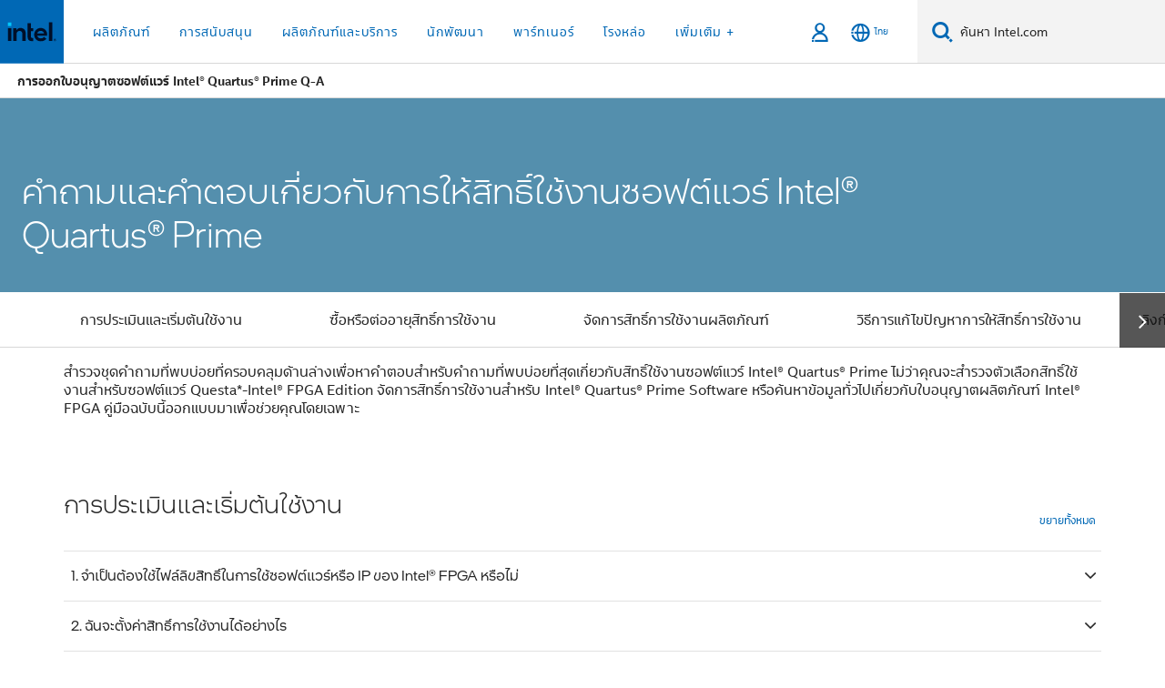

--- FILE ---
content_type: text/html;charset=utf-8
request_url: https://www.thailand.intel.com/content/www/th/th/support/programmable/licensing/q-and-a.html
body_size: 37959
content:














<!doctype html>

<html class="rwd geo-override no-js vis no-rtl headerfooter-menu3 " lang="th">
















<head>
    <meta charset="UTF-8"/>
    





<title>การออกใบอนุญาตซอฟต์แวร์ Intel® Quartus® Prime Q-A</title>
    






<link rel="preconnect" href="//starget.intel.com/">
<link rel="dns-prefetch" href="//starget.intel.com/">
<link rel="preconnect" href="//elqtrk.thailand.intel.com/">
<link rel="dns-prefetch" href="//elqtrk.thailand.intel.com/">
<link rel="preconnect" href="//www91.intel.com/">
<link rel="dns-prefetch" href="//www91.intel.com/">




    <link rel="preload" href="/content/dam/www/global/wap/performance-config.js" as="script" type="text/javascript">
    <script type="text/javascript" src='/content/dam/www/global/wap/performance-config.js'></script>
    <link rel="preload" href="/etc.clientlibs/settings/wcm/designs/ver/250414/intel/global/targetDataCookie.min.js" as="script" type="text/javascript">
    <script src="/etc.clientlibs/settings/wcm/designs/ver/250414/intel/global/targetDataCookie.min.js"></script>




<link rel="preload" href="/etc.clientlibs/settings/wcm/designs/ver/250414/intel/us/en/Fonts/resources/intelone-display-light.woff2" as="font" type="font/woff2" crossorigin="true">
<link rel="preload" href="/etc.clientlibs/settings/wcm/designs/ver/250414/intel/us/en/Fonts/resources/intelone-display-regular.woff2" as="font" type="font/woff2" crossorigin="true">
<link rel="preload" href="/etc.clientlibs/settings/wcm/designs/ver/250414/intel/us/en/Fonts/resources/intel-clear-latin.woff2" as="font" type="font/woff2" crossorigin="true">

<link rel="preload" href="/content/dam/logos/intel-header-logo.svg" as="image">
<link rel="preload" href="/etc.clientlibs/settings/wcm/designs/ver/250414/intel/clientlibs/pages/intc-core.min.css" as="style">
<link rel="preload" href="/etc.clientlibs/settings/wcm/designs/ver/250414/intel/clientlibs/pages/nav.min.css" as="style" type="text/css">
<link rel="preload" href="/etc.clientlibs/settings/wcm/designs/ver/250414/intel/clientlibs/pages/secondaryNav.min.css" as="style" type="text/css">
<link rel="preload" href="/etc.clientlibs/settings/wcm/designs/ver/250414/intel/clientlibs/pages/intc-core.min.js" as="script">
<link rel="preload" href="/etc.clientlibs/settings/wcm/designs/ver/250414/intel/clientlibs/pages/site-global-icons/resources/font/site-global-icons.woff2?14825464" as="font" type="font/woff2" crossorigin="true">
    
















<meta http-equiv="X-UA-Compatible" content="IE=Edge"/>
<!--[if lte IE 9]>
<meta http-equiv="X-UA-Compatible" content="IE=9"/>
<![endif]-->


    <meta name="twitter:card" content="summary_large_image"/>

    <meta name="keywords" content="intel quartus prime,ซอฟต์แวร์,อนุญาต,q และ a,software,licensing,q and a"/>

    <meta name="description" content="หน้านี้มีคําถามพื้นฐานและคําตอบเกี่ยวกับการออกสิทธิ์การใช้งานซอฟต์แวร์การออกแบบ Intel® Quartus® Prime"/>

    <meta name="language" content="th"/>

    <meta name="location" content="th"/>

    <meta name="robots" content="follow,index,noarchive"/>

    <meta name="X-Server" content="INTE-80"/>

    <meta name="twitter:image" content="https://www.intel.com/content/dam/www/central-libraries/us/en/images/intel-new-logo-16x9.jpg"/>


    <meta property="og:image" content="https://www.intel.com/content/dam/www/central-libraries/us/en/images/intel-new-logo-16x9.jpg"/>

    <meta property="og:type" content="company"/>

    <meta property="og:site_name" content="Intel"/>

    <meta property="og:title" content="การออกใบอนุญาตซอฟต์แวร์ Intel® Quartus® Prime Q-A"/>

    <meta property="fb:admins" content="255508181297196"/>

    <meta property="og:url" content="https://www.intel.com/content/www/th/th/support/programmable/licensing/q-and-a.html"/>

    <meta property="og:description" content="หน้านี้มีคําถามพื้นฐานและคําตอบเกี่ยวกับการออกสิทธิ์การใช้งานซอฟต์แวร์การออกแบบ Intel® Quartus® Prime"/>

<meta http-equiv="content-type" content="text/html; charset=utf-8"/>

    <meta name="emtcontenttype" content="Content Type|Design and Development Reference|Technical Articles;"/>

    <meta name="contentpath" content="/content/www/th/th/support/programmable/licensing/q-and-a"/>

    <meta name="authoreddate" content=""/>

    <meta name="emttechnology" content="Technology|Intel® Technologies|Intel® FPGA Technologies;"/>

    <meta name="localecode" content="th_TH"/>

    <meta name="mime" content="text/html"/>

    <meta name="format" content="contentdetailpage"/>

    <meta name="localizedtagname" content="Technical Articles"/>

    <meta name="excludefromviews" content="false"/>

    <meta name="title" content="การออกใบอนุญาตซอฟต์แวร์ Intel® Quartus® Prime Q-A"/>

    <meta name="menu" content=""/>

    <meta name="emtsubject" content="Subject|Design|FPGA Design;"/>

    <meta name="generic1" content="true"/>

    <meta name="emtaudience" content="Audience|All Audiences;"/>

    <meta name="intelkeywords" content="intel quartus prime,ซอฟต์แวร์,อนุญาต,q และ a,software,licensing,q and a"/>

    <meta name="lastModifieddate" content="2024-05-04T01:26:59.253Z"/>

    <meta name="thumbnailurl" content="/content/dam/www/central-libraries/us/en/images/intel-new-logo-16x9.jpg"/>



    <meta name="viewport" content="width=device-width, initial-scale=1.0">
    





<link rel="icon" type="image/png" sizes="32x32" href="/etc.clientlibs/settings/wcm/designs/intel/default/resources/favicon-32x32.png">
<link rel="icon" type="image/png" sizes="16x16" href="/etc.clientlibs/settings/wcm/designs/intel/default/resources/favicon-16x16.png">
<link rel="shortcut icon" href="/etc.clientlibs/settings/wcm/designs/intel/default/resources/favicon.ico">
    





<link rel="canonical" href="https://www.thailand.intel.com/content/www/th/th/support/programmable/licensing/q-and-a.html"/>
<link rel="alternate" hreflang="id-id" href="https://www.intel.co.id/content/www/id/id/support/programmable/licensing/q-and-a.html"/>
            <link rel="alternate" hreflang="de-de" href="https://www.intel.de/content/www/de/de/support/programmable/licensing/q-and-a.html"/>
            <link rel="alternate" hreflang="en-us" href="https://www.intel.com/content/www/us/en/support/programmable/licensing/q-and-a.html"/>
            <link rel="alternate" hreflang="x-default" href="https://www.intel.com/content/www/us/en/support/programmable/licensing/q-and-a.html"/>
                <link rel="alternate" hreflang="es-xl" href="https://www.intel.la/content/www/xl/es/support/programmable/licensing/q-and-a.html"/>
            <link rel="alternate" hreflang="fr-fr" href="https://www.intel.fr/content/www/fr/fr/support/programmable/licensing/q-and-a.html"/>
            <link rel="alternate" hreflang="pt-br" href="https://www.intel.com.br/content/www/br/pt/support/programmable/licensing/q-and-a.html"/>
            <link rel="alternate" hreflang="vi-vn" href="https://www.intel.vn/content/www/vn/vi/support/programmable/licensing/q-and-a.html"/>
            <link rel="alternate" hreflang="th-th" href="https://www.thailand.intel.com/content/www/th/th/support/programmable/licensing/q-and-a.html"/>
            <link rel="alternate" hreflang="ko-kr" href="https://www.intel.co.kr/content/www/kr/ko/support/programmable/licensing/q-and-a.html"/>
            <link rel="alternate" hreflang="ja-jp" href="https://www.intel.co.jp/content/www/jp/ja/support/programmable/licensing/q-and-a.html"/>
            <link rel="alternate" hreflang="zh-cn" href="https://www.intel.cn/content/www/cn/zh/support/programmable/licensing/q-and-a.html"/>
            <link rel="alternate" hreflang="zh-tw" href="https://www.intel.com.tw/content/www/tw/zh/support/programmable/licensing/q-and-a.html"/>
            <link rel="alternate" hreflang="de" href="https://www.intel.de/content/www/de/de/support/programmable/licensing/q-and-a.html"/>
    <link rel="alternate" hreflang="vi" href="https://www.intel.vn/content/www/vn/vi/support/programmable/licensing/q-and-a.html"/>
    <link rel="alternate" hreflang="pt" href="https://www.intel.com.br/content/www/br/pt/support/programmable/licensing/q-and-a.html"/>
    <link rel="alternate" hreflang="ko" href="https://www.intel.co.kr/content/www/kr/ko/support/programmable/licensing/q-and-a.html"/>
    <link rel="alternate" hreflang="ja" href="https://www.intel.co.jp/content/www/jp/ja/support/programmable/licensing/q-and-a.html"/>
    <link rel="alternate" hreflang="en" href="https://www.intel.com/content/www/us/en/support/programmable/licensing/q-and-a.html"/>
    <link rel="alternate" hreflang="id" href="https://www.intel.co.id/content/www/id/id/support/programmable/licensing/q-and-a.html"/>
    <link rel="alternate" hreflang="fr" href="https://www.intel.fr/content/www/fr/fr/support/programmable/licensing/q-and-a.html"/>
    <link rel="alternate" hreflang="es" href="https://www.intel.la/content/www/xl/es/support/programmable/licensing/q-and-a.html"/>
    <link rel="alternate" hreflang="zh" href="https://www.intel.cn/content/www/cn/zh/support/programmable/licensing/q-and-a.html"/>
    <link rel="alternate" hreflang="th" href="https://www.thailand.intel.com/content/www/th/th/support/programmable/licensing/q-and-a.html"/>
    
    

    <style>
    @-ms-viewport{width:device-width;}
     
    </style>
    
        
        
            
                
                
                    <link rel="preload" href="/etc.clientlibs/settings/wcm/designs/ver/250414/intel/clientlibs/pages/intc-core.min.css" as="style"><link rel="stylesheet" href="/etc.clientlibs/settings/wcm/designs/ver/250414/intel/clientlibs/pages/intc-core.min.css" type="text/css"><script src="/etc.clientlibs/settings/wcm/designs/ver/250414/intel/externallibs/jquery-standalone-3_6_0.min.js" defer></script><script src="/etc.clientlibs/settings/wcm/designs/ver/250414/intel/us/en/clientlibs/jquery-3_6_0.min.js" defer></script><script src="/etc.clientlibs/settings/wcm/designs/ver/250414/intel/us/en/clientlibs/legacy-libs.min.js" defer></script><script src="/etc.clientlibs/settings/wcm/designs/ver/250414/intel/externallibs/modernizr.min.js" defer></script><script src="/etc.clientlibs/settings/wcm/designs/ver/250414/intel/externallibs/picturefill-js.min.js" defer></script><script src="/etc.clientlibs/settings/wcm/designs/ver/250414/intel/externallibs/handlebars.min.js" defer></script><script src="/etc.clientlibs/settings/wcm/designs/ver/250414/intel/externallibs/html5-js.min.js" defer></script><script src="/etc.clientlibs/settings/wcm/designs/ver/250414/intel/externallibs/jquery-cookie-2_1_3.min.js" defer></script><script src="/etc.clientlibs/settings/wcm/designs/ver/250414/intel/externallibs/detectizr.min.js" defer></script><script src="/etc.clientlibs/settings/wcm/designs/ver/250414/intel/externallibs/jquery.matchHeight.min.js" defer></script><script src="/etc.clientlibs/settings/wcm/designs/ver/250414/intel/externallibs/bootstrap-js.min.js" defer></script><script src="/etc.clientlibs/settings/wcm/designs/ver/250414/intel/externallibs/bootstrap-affix.min.js" defer></script><script src="/etc.clientlibs/settings/wcm/designs/ver/250414/intel/externallibs/bootstrap-scrollspyOverride.min.js" defer></script><script src="/etc.clientlibs/settings/wcm/designs/ver/250414/intel/externallibs/moment.locales.min.js" defer></script><script src="/etc.clientlibs/settings/wcm/designs/ver/250414/intel/externallibs/scrollToPlugin.min.js" defer></script><script src="/etc.clientlibs/settings/wcm/designs/ver/250414/intel/externallibs/slick-js.min.js" defer></script><script src="/etc.clientlibs/settings/wcm/designs/ver/250414/intel/externallibs/jquery.scrollTo.min.js" defer></script><script src="/etc.clientlibs/settings/wcm/designs/ver/250414/intel/externallibs/fastclick.min.js" defer></script><script src="/etc.clientlibs/settings/wcm/designs/ver/250414/intel/externallibs/jquery.resize.min.js" defer></script><script src="/etc.clientlibs/settings/wcm/designs/ver/250414/intel/externallibs/jquery.touchswipe.min.js" defer></script><script src="/etc.clientlibs/settings/wcm/designs/ver/250414/intel/externallibs/overthrow-detect.min.js" defer></script><script src="/etc.clientlibs/settings/wcm/designs/ver/250414/intel/externallibs/overthrow-polyfill.min.js" defer></script><script src="/etc.clientlibs/settings/wcm/designs/ver/250414/intel/externallibs/overthrow-init.min.js" defer></script><script src="/etc.clientlibs/settings/wcm/designs/ver/250414/intel/externallibs/jquery-ezmark.min.js" defer></script><script src="/etc.clientlibs/settings/wcm/designs/ver/250414/intel/externallibs/owl.carousel.min.js" defer></script><script src="/etc.clientlibs/settings/wcm/designs/ver/250414/intel/externallibs/polyfills.min.js" defer></script><script src="/etc.clientlibs/settings/wcm/designs/ver/250414/intel/externallibs/purify.min.js" defer></script><script src="/etc.clientlibs/settings/wcm/designs/ver/250414/intel/clientlibs/pages/intc-core.min.js" defer></script>
                
            
        
    

</head>




















    





    

<body class="page-is-published global-nav">















<div class="skip-to-main-content">
    <div class="sb-skipLinkWrapper invisible">
        <a href="#primary-content" class="inline-block bg-greenDarkApron color-textWhite text-bold text-noUnderline sb-skipLink visible">ข้ามไปที่เนื้อหาหลัก</a>
    </div>
</div>


    <script>var isTargetEnabled =false;</script>
    
    
        















    
    
        
        
        
        
        
        
        
    




    
        
    
    




    
        
    
    
    
    
    


    
    
        
    


    
    
        
    


    
    
        
    

<script type="text/javascript">
    var cq_tms = {
        wa_emtcontenttype: "emtcontenttype:designanddevelopmentreference/technicalarticle",
        wa_emttechnology: "emttechnology:inteltechnologies/intelfpgatechnologies",
        wa_emtsubject: "emtsubject:design/fpgadesign",
        
        wa_industry_type: "",
        wa_subject: "",
        wa_emt_org: "",
        wa_emt_intel: "",
        wa_programidentifier: "none",
        wa_location: "th",
        wa_language: "th",
        wa_english_title: "Software Licensing Q\x26A",
        wa_content_type: "technicalarticle",
        wa_intel_platform: "",
        wa_applications: "",
        wa_local: "th_TH",
        wa_intel_technology: "emttechnology:inteltechnologies/intelfpgatechnologies",
        wa_system_type: "",
        wa_product_name: "",
        wa_audience: "",
        wa_life_cycle: "",
        wa_cq_url: "/content/www/th/th/support/programmable/licensing/q-and-a.html",
        wa_page_type_micro: "mf-contentdetailpage",
        wa_env: "prd",
        wa_cq_pub_env: "publish",
        wa_transl_status: "2",
        wa_product_id: "",
        wa_software: "",
        wa_reference_design: "",
        wa_codename: "",
        wa_created_date: "1638690892672",
        wa_modified_date: "1714786019253",
        wa_off_time: "1924992000000",
        wa_ownedby: "",
        wa_managedby: "",
        wa_idz_nid : "",
        wa_event_type: "",
        wa_idz_custom_tags: "",
        wa_programming_language: "",
        wa_skill_level: "",
        wa_solution: "",
        wa_product_formFactor: "",
        wa_operating_system: "",
        wa_marketing_products: "",
        wa_ssg_third_party_prod_sys_sol: "",
        wa_upeNamespace: "",
        wa_doc_id:"",
        wa_doc_version:"",
        wa_doc_publishdate:"",
        eloqua_disabled:"false",
        wa_enable_getsocial: "false",
        
        
        
        
        
        wa_secondary_content_type: ""
        
        
    };

    
    
    
    
    
    
    cq_tms.wa_tms_sync_load = "async";
    
    
    
</script>

    <script>
        cq_tms["wa_support_intel_product"] = "";
        cq_tms["wa_operating_system"] = "";
        cq_tms["wa_support_article_content_types"] = "";
        cq_tms["wa_salesforce_transl_status"] = "2";
    </script>



    















<script src="/etc.clientlibs/settings/wcm/designs/ver/250414/intel/clientlibs/virtual-assistant-services.min.js"></script>
<script type="text/javascript">
    var chatContextObj = {};
    chatContextObj["locale"] = 'th-TH';
    chatContextObj["app"] = 'Support';
    chatContextObj["supportProductMap"] = '{}';
</script>

<script type="text/javascript">
    var chatConfigObj = {};
    var cq_tms = cq_tms || {};
    chatConfigObj["virtualAssistantName"] = '';
    chatConfigObj["virtualAssistantUid"] = '';
    chatConfigObj["virtualAssistantDomain"] = 'https://c0.avaamo.com';
    if (chatConfigObj["virtualAssistantName"] !== '') {
        cq_tms.wa_avaamo_project = "Avaamo-" + chatConfigObj.virtualAssistantName.replaceAll("Virtual Assistant", "").trim();
    }
</script>
<script src="/etc.clientlibs/settings/wcm/designs/ver/250414/intel/clientlibs/virtual-assistant.min.js" defer></script>





    <script type="text/javascript" src="/content/dam/www/global/wap/main/wap.js" async></script>


    

<div class="promo-banner-content"></div>

























<script>
    var isLoggedin = (document.cookie.indexOf('IGHFLoggedIn') != -1);
    var currentURL = window.location.href;
    if (currentURL.startsWith("https://isvc--isvcqa24.sandbox.my.site.com")) {
        isLoggedin = true;
        if (currentURL.includes("/onlinecasemgmt/warrantyinfo")) {
            isLoggedin = false;
        }
    }
</script>





    
        <div class="global">





















<link rel="stylesheet" href="/etc.clientlibs/settings/wcm/designs/ver/250414/intel/clientlibs/pages/nav.min.css" type="text/css">
<link rel="stylesheet" href="/etc.clientlibs/settings/wcm/designs/ver/250414/intel/clientlibs/pages/secondaryNav.min.css" type="text/css">












    
    
        
    



    
    
        <div class="global-nav-redesign global component" data-component="global-nav-redesign" data-component-id="1">
            <header role="banner">
                <nav class="intel-navbar advanced-search" role="navigation" aria-label="การนําทางหลัก" data-igm="">
                    <!-- Brand and toggle get grouped for better mobile display -->
                    <div class="navbar-wraper">

                        <div class="navbar-logo">
                            <a href="/content/www/th/th/homepage.html" alt="Intel homepage" class="intel-logo-rebrand">
                                    
                                <img src="/content/dam/logos/intel-header-logo.svg" height="300" width="118" alt="โลโก้ Intel - กลับไปที่หน้าหลัก">
                            </a>
                        </div>

                        <div class="navbar-left">
                            <!-- mobile: menu toggle, sign in -->
                            <div class="visible-xs">
                                <button type="button"
                                        data-wap="{&quot;linktype&quot;:&quot;level1&quot;}"
                                        class="mega-hamburger nav-link-icon nav-link-icon-toggle collapsed"
                                        data-target="#primary-nav" aria-expanded="false" aria-controls="primary-nav"
                                        data-mega-control="hamburger">
                                    <span class="sr-only">เปิดใช้การนำทาง</span>
                                    <span class="fa-intel-menu icon-toggle-off"></span>
                                    <span class="fa-cancel-thin icon-toggle-on"></span>
                                </button>
                            </div>

                            <!-- START DYNAMIC NAVIGATION MENEU -->
                            <div class="collapse mega-menu-collapse" id="primary-nav">
                                <div class="mega-menu-wrap">
                                    <ol class="mega-navbar unique-container-global-nav-items">
                                        <!-- Start: Primary Nav Items -->

                                    </ol>
                                </div>
                            </div>
                        </div>

                        <!-- START MOBLE TOGGLE buttons -->
                        <div class="navbar-right">


                            <!-- START: NON-signed in panel -->
                            <span id="not-logged-in-scenario" class="hidden">

    <button type="button" title="ลงชื่อเข้าใช้"
                 class="nav-link-icon nav-link-icon-toggle collapsed"
                 data-wap="{&quot;linktype&quot;:&quot;level1&quot;}"
                 aria-expanded="false" aria-controls="panel-signin"
                 onclick="intel.mytools.unifiedLogin();"
                 data-mega-control="signin">
            <span class="sr-only">ลงชื่อเข้าใช้</span>
            <span class="fa-intel-user-o icon-toggle-off"></span>
            <span class="fa-intel-user icon-toggle-on"></span>
        </button>
        </span>

<script>
    var intel = intel || {};
    intel.signinsimplifyConfig = {
        authorizationUrl: '/content/dam/intel/authorization/authorization.html',
        locale: '',
        messages: {
            InvalidCredential: '\u0E0A\u0E37\u0E49\u0E2D\u0E1C\u0E39\u0E49\u0E43\u0E0A\u0E49\u0E2B\u0E23\u0E37\u0E2D\u0E23\u0E2B\u0E31\u0E2A\u0E1C\u0E48\u0E32\u0E19\u0E17\u0E35\u0E48\u0E04\u0E38\u0E13\u0E43\u0E2A\u0E48\u0E1C\u0E34\u0E14\u0E1E\u0E25\u0E32\u0E14',
            InvalidField: '\u0E0A\u0E37\u0E49\u0E2D\u0E1C\u0E39\u0E49\u0E43\u0E0A\u0E49\u0E2B\u0E23\u0E37\u0E2D\u0E23\u0E2B\u0E31\u0E2A\u0E1C\u0E48\u0E32\u0E19\u0E17\u0E35\u0E48\u0E04\u0E38\u0E13\u0E43\u0E2A\u0E48\u0E1C\u0E34\u0E14\u0E1E\u0E25\u0E32\u0E14',
            AccountDisabled: '\u0E40\u0E1E\u0E37\u0E48\u0E2D\u0E40\u0E2B\u0E15\u0E38\u0E1C\u0E25\u0E14\u0E49\u0E32\u0E19\u0E04\u0E27\u0E32\u0E21\u0E1B\u0E25\u0E2D\u0E14\u0E20\u0E31\u0E22 \u0E1A\u0E31\u0E0D\u0E0A\u0E35\u0E02\u0E2D\u0E07\u0E04\u0E38\u0E13\u0E16\u0E39\u0E01\u0E1B\u0E34\u0E14\u0E43\u0E0A\u0E49\u0E07\u0E32\u0E19 \u0E42\u0E1B\u0E23\u0E14<a href=\"#\" class=\"contactLink new-tab-link\" target=\"_blank\" rel=\"noopener noreferrer\">\u0E15\u0E34\u0E14\u0E15\u0E48\u0E2D\u0E40\u0E23\u0E32<\/a>\u0E2A\u0E33\u0E2B\u0E23\u0E31\u0E1A\u0E04\u0E27\u0E32\u0E21\u0E0A\u0E48\u0E27\u0E22\u0E40\u0E2B\u0E25\u0E37\u0E2D',
            AccountLocked: '\u0E1A\u0E31\u0E0D\u0E0A\u0E35\u0E02\u0E2D\u0E07\u0E04\u0E38\u0E13\u0E16\u0E39\u0E01\u0E25\u0E47\u0E2D\u0E04 \u0E42\u0E1B\u0E23\u0E14\u0E2D\u0E48\u0E32\u0E19<a href=\"#\" class=\"faqsLink new-tab-link\" target=\"_blank\" rel=\"noopener noreferrer\"> FAQ \u0E40\u0E01\u0E35\u0E48\u0E22\u0E27\u0E01\u0E31\u0E1A\u0E01\u0E32\u0E23\u0E25\u0E07\u0E0A\u0E37\u0E48\u0E2D\u0E40\u0E02\u0E49\u0E32\u0E43\u0E0A\u0E49<\/a>\u0E2A\u0E33\u0E2B\u0E23\u0E31\u0E1A\u0E04\u0E27\u0E32\u0E21\u0E0A\u0E48\u0E27\u0E22\u0E40\u0E2B\u0E25\u0E37\u0E2D',
            UserNotFound: '\u0E0A\u0E37\u0E49\u0E2D\u0E1C\u0E39\u0E49\u0E43\u0E0A\u0E49\u0E2B\u0E23\u0E37\u0E2D\u0E23\u0E2B\u0E31\u0E2A\u0E1C\u0E48\u0E32\u0E19\u0E17\u0E35\u0E48\u0E04\u0E38\u0E13\u0E43\u0E2A\u0E48\u0E1C\u0E34\u0E14\u0E1E\u0E25\u0E32\u0E14',
            Unknown: '\u0E40\u0E01\u0E34\u0E14\u0E02\u0E49\u0E2D\u0E1C\u0E34\u0E14\u0E1E\u0E25\u0E32\u0E14\u0E17\u0E35\u0E48\u0E44\u0E21\u0E48\u0E04\u0E32\u0E14\u0E04\u0E34\u0E14 \u0E25\u0E2D\u0E07\u0E2D\u0E35\u0E01\u0E04\u0E23\u0E31\u0E49\u0E07 \u0E2A\u0E33\u0E2B\u0E23\u0E31\u0E1A\u0E04\u0E27\u0E32\u0E21\u0E0A\u0E48\u0E27\u0E22\u0E40\u0E2B\u0E25\u0E37\u0E2D \u0E43\u0E2B\u0E49\u0E43\u0E0A\u0E49\u0E15\u0E31\u0E27\u0E40\u0E25\u0E37\u0E2D\u0E01\u0E15\u0E34\u0E14\u0E15\u0E48\u0E2D\u0E1D\u0E48\u0E32\u0E22\u0E2A\u0E19\u0E31\u0E1A\u0E2A\u0E19\u0E38\u0E19\u0E14\u0E49\u0E32\u0E19\u0E25\u0E48\u0E32\u0E07',
            PasswordExpired: '\u0E23\u0E2B\u0E31\u0E2A\u0E1C\u0E48\u0E32\u0E19\u0E02\u0E2D\u0E07\u0E04\u0E38\u0E13\u0E2B\u0E21\u0E14\u0E2D\u0E32\u0E22\u0E38\u0E41\u0E25\u0E49\u0E27 \u0E42\u0E1B\u0E23\u0E14\u0E40\u0E1B\u0E25\u0E35\u0E48\u0E22\u0E19\u0E23\u0E2B\u0E31\u0E2A\u0E1C\u0E48\u0E32\u0E19\u0E02\u0E2D\u0E07\u0E04\u0E38\u0E13',
            LoginAssistLink: 'https://signin.intel.com/ContactUs.aspx',
            faqsLink: '/content/www/th/th/my-intel/sign-in-help.html'
        },
        nameField: '\u0E0A\u0E37\u0E48\u0E2D\u0E1C\u0E39\u0E49\u0E43\u0E0A\u0E49',
        passField: '\u0E23\u0E2B\u0E31\u0E2A\u0E1C\u0E48\u0E32\u0E19',
        isPopup: true,
        responseHref: 'https://www.intel.com/content/www/th/th/support/programmable/licensing/q-and-a.html' + window.location.search + window.location.hash, 
        sslDomainUrl: 'www.intel.com',
        loginUrl: 'https://welcome.intel.com/login.aspx?appid=258&qlogin=true',
        ssoUri: '',
        logoutUrl: 'https://welcome.intel.com/logout.aspx',
        logoutHref: 'https://signin.intel.com/Logout?RedirectURL=https://www.intel.com/content/www/th/th/support/programmable/licensing/q-and-a.html',
        logoutIGHFHref: 'https://signin.intel.com/Logout?RedirectURL=',
        loginErrorID: '#login-error',
        usernameID: '#username',
        remembermeId: '#cbRememberMe',
        formID: '#igm-form-signin',
        unameErrorID: '#uname-error',
        passID: '#password',
        passError: '#pwd-error',
        changePasswordUrl: '/content/www/th/th/my-intel/change-password.html',
        emailVerificationUrl: '/content/www/th/th/my-intel/email-verification.external.html',
        aboutToExpireEmailUrl: '/content/www/th/th/my-intel/email-verification.html',
        renewalUrl: '/content/www/th/th/secure/technology-provider/forms/renew-technology-provider-membership.html',
        limitedUrl: '/content/www/th/th/resellers/limited-status-secondary.html',
        isaPRMDashBoardURL: '/content/www/us/en/secure/partner/solutions-alliance/overview.html',
        itpPRMDashBoardURL: '/content/www/us/en/secure/partner/technology-provider/iot/overview.html',
        itpisaPRMDashBoardURL: '/content/www/us/en/secure/partner/iot-itp-isa/overview.html',
        isaRenewalURL: '/content/www/us/en/secure/partner/forms/solutions-alliance-renewal.html',
        primaryPostLaunchURL: 'https://partner.intel.com/s/post-launch-primary',
        nonPrimaryPostLaunchURL: 'https://partner.intel.com/s/post-launch-non-primary',
        idpUrl: 'https://consumer.intel.com/intelcorpb2c.onmicrosoft.com/B2C_1A_UnifiedLogin_SISU_CML_SAML/generic/login?entityId=www.intel.com',
        headerSignInIdpUrl: 'https://consumer.intel.com/intelcorpb2c.onmicrosoft.com/B2C_1A_UnifiedLogin_SISU_CML_SAML/generic/login?entityId=www.intel.com&ui_locales=th',
        headerSignOutIdpUrlB2B:'https://login.microsoftonline.com/common/oauth2/v2.0/logout?post_logout_redirect_uri=https://www.intel.com/content/www/th/th/support/programmable/licensing/q-and-a.html' + window.location.search + window.location.hash,
        headerSignOutIdpIGHFUrlB2B:'https://login.microsoftonline.com/common/oauth2/v2.0/logout?post_logout_redirect_uri=',
        headerSignOutIdpUrlB2C:'https://consumer.intel.com/intelcorpb2c.onmicrosoft.com/B2C_1A_UNIFIEDLOGIN_SISU_STD_OIDC/oauth2/v2.0/logout?id_token_hint=$TOKEN$%26post_logout_redirect_uri=https://www.intel.com/apps/intel/services/unifiedlogout.json',
        sessionAuthorizeUrlB2C:'https://consumer.intel.com/intelcorpb2c.onmicrosoft.com/B2C_1A_UNIFIEDLOGIN_SISU_STD_OIDC/oauth2/v2.0/authorize?client_id=8b32f2f3-7a32-4902-8821-1df682b7043b%26scope=profile%20offline_access%208b32f2f3-7a32-4902-8821-1df682b7043b%20openid%26response_mode=fragment%26response_type=token%26prompt=none%26redirect_uri=',
        sessionAuthorizeUrlB2B:'https://login.microsoftonline.com/46c98d88-e344-4ed4-8496-4ed7712e255d/oauth2/v2.0/authorize?client_id=cb0ec60b-608b-4e76-9d69-1e5e0afb3456%26scope=openid%20profile%20offline_access%26response_mode=fragment%26response_type=token%26prompt=none%26redirect_uri=',
        sessionInitUrl:'https://www.intel.com/content/www/us/en/secure/my-intel/dashboard.html',
        azureLogin:'true',
        azureLocaleCode:'th',
        allowedPathRegx:'^(.*intel.com.*$)|^(/content/.*$)',
        signOutTokenGenB2C:'https://consumer.intel.com/intelcorpb2c.onmicrosoft.com/B2C_1A_UNIFIEDLOGIN_SISU_STD_OIDC/oauth2/v2.0/authorize?client_id=8b32f2f3-7a32-4902-8821-1df682b7043b%26scope=profile offline_access+8b32f2f3-7a32-4902-8821-1df682b7043b+openid%26response_type=id_token%26prompt=none%26redirect_uri=',
        validTargetURL:'https://www.intel.com/content/www/th/th/support/programmable/licensing/q-and-a.html' + window.location.search + window.location.hash
    };

    
    function clearB2CIFrame(interval, iFrame) {
        clearInterval(interval);
        iFrame.parentNode.removeChild(iFrame);
    }

    function clearIFrame(interval, iFrame) {
        clearInterval(interval);
        iFrame.parentNode.removeChild(iFrame);
    }
    function createB2CIFrame(id, src) {
        var authIFrame = document.createElement("iframe");
        authIFrame.id = "sso-b2c-" + id;
        authIFrame.hidden = "hidden";
        authIFrame.src = src;
        document.body.appendChild(authIFrame);
        return authIFrame;
    }
    function createIFrame(id, src) {
        var authIFrame = document.createElement("iframe");
        authIFrame.id = "sso-" + id;
        authIFrame.hidden = "hidden";
        authIFrame.src = src;
        document.body.appendChild(authIFrame);
        return authIFrame;
    }

    function animateHumanoidIcon() {
    	$("#not-logged-in-scenario").css("cursor", "not-allowed");
    	$("#not-logged-in-scenario button").css("pointer-events", "none");
    	$("#not-logged-in-scenario button span.icon-toggle-off").addClass('iia-beat-fade');
	}

    function resetHumanoidIcon() {
    	$("#not-logged-in-scenario").css("cursor", "");
        $("#not-logged-in-scenario button").css("pointer-events", "");
    	$("#not-logged-in-scenario button span.icon-toggle-off").removeClass('iia-beat-fade');
	}

    function initiateB2CLogoutToken(type) {
        return new Promise(function (resolve, reject) {
            function authIFrameB2CIntervalWrapper(authIFrame) {
                var authIFrameInterval = setInterval(function () {
                    var authIFrameWindow = authIFrame.contentWindow;
                    if (authIFrameWindow) {
                        try {
                            var authIFrameURL = authIFrameWindow.location.href;

                            if (authIFrameURL) {
                                if (authIFrameURL.includes("#id_token=")) {
                                    clearB2CIFrame(authIFrameInterval, authIFrame);
                                    return resolve({
                                        id: authIFrame.id,
                                        msg: "SUCCESS!" + "--" + authIFrame.id,
                                        code: "SUCCESS",
                                        id_token_hint:authIFrameURL.split("#id_token=")[1]
                                    });
                                } else if (authIFrameURL.includes("#error=")) {
                                    clearB2CIFrame(authIFrameInterval, authIFrame);
                                    return reject({
                                        id: authIFrame.id,
                                        msg: "FAILURE!" + "--" + authIFrame.id,
                                        code: "FAILURE",
                                    });
                                } else {
                                    authIFrameAttempts++;
                                    if (
                                        authIFrameAttempts ===
                                        AUTH_IFRAME_MAX_ATTEMPTS
                                    ) {
                                        clearB2CIFrame(authIFrameInterval, authIFrame);
                                        return reject({
                                            id: authIFrame.id,
                                            msg:
                                                "ERROR - MAX (TIMING)!" +
                                                "--" +
                                                authIFrame.id,
                                            code: "ERROR",
                                        });
                                    }
                                }
                            } else {
                                clearB2CIFrame(authIFrameInterval, authIFrame);
                                return reject({
                                    id: authIFrame.id,
                                    msg: "ERROR - URL!" + "--" + authIFrame.id,
                                    code: "ERROR",
                                });
                            }
                        } catch (err) {
                            if (authIFrameAttempts === AUTH_IFRAME_MAX_ATTEMPTS) {
                                clearB2CIFrame(authIFrameInterval, authIFrame);
                                return reject({
                                    id: authIFrame.id,
                                    msg:
                                        "ERROR - MAX (CORS)!" +
                                        "--" +
                                        authIFrame.id,
                                    code: "ERROR",
                                });
                            }
                            authIFrameAttempts++;
                        }
                    } else {
                        clearB2CIFrame(authIFrameInterval, authIFrame);
                        return reject({
                            id: authIFrame.id,
                            msg: "ERROR - DOM!" + "--" + authIFrame.id,
                            code: "ERROR",
                        });
                    }
                }, 500);
            }

            var AUTH_IFRAME_MAX_ATTEMPTS = 80;
            var authIFrameAttempts = 0;

            var currentOrigin = encodeURIComponent(window.location.origin + ((intel.isIGHFCall === false && !/mark.intel.com/.test(window.location.hostname)) ? "/content/www/us/en/homepage.html" : "/"));
            var redirectURI = currentOrigin;

            var matchedSite =
                window.INTELNAV &&
                window.INTELNAV.CIDAAS &&
                window.INTELNAV.CIDAAS.customRedirectSites.find((site) =>
                    site.host.includes(window.location.host)
                );
            if (matchedSite) {
                redirectURI += matchedSite.redirectURI;
            }

            var authURL = decodeURIComponent(intel.signinsimplifyConfig.signOutTokenGenB2C + redirectURI);
            var authIFrame = createB2CIFrame(type, authURL);
            authIFrameB2CIntervalWrapper(authIFrame);
        });
    }

    function initiateAuth(type) {
        return new Promise(function (resolve, reject) {
            function authIFrameIntervalWrapper(authIFrame) {
                let authIFrameInterval = setInterval(function () {
                    let authIFrameWindow = authIFrame.contentWindow;
                    if (authIFrameWindow) {
                        try {
                            let authIFrameURL = authIFrameWindow.location.href;
                            if (authIFrameURL) {
                                if (authIFrameURL.includes("#access_token=")) {
                                    clearIFrame(authIFrameInterval, authIFrame);
                                    return resolve({
                                        id: authIFrame.id,
                                        msg: "SUCCESS!" + "--" + authIFrame.id,
                                        code: "SUCCESS",
                                    });
                                } else if (authIFrameURL.includes("#error=")) {
                                    clearIFrame(authIFrameInterval, authIFrame);
                                    return reject({
                                        id: authIFrame.id,
                                        msg: "FAILURE!" + "--" + authIFrame.id,
                                        code: "FAILURE",
                                    });
                                } else {
                                    authIFrameAttempts++;
                                    if (
                                        authIFrameAttempts ===
                                        AUTH_IFRAME_MAX_ATTEMPTS
                                    ) {
                                        clearIFrame(authIFrameInterval, authIFrame);
                                        return reject({
                                            id: authIFrame.id,
                                            msg:
                                                "ERROR - MAX (TIMING)!" +
                                                "--" +
                                                authIFrame.id,
                                            code: "ERROR",
                                        });
                                    }
                                }
                            } else {
                                clearIFrame(authIFrameInterval, authIFrame);
                                return reject({
                                    id: authIFrame.id,
                                    msg: "ERROR - URL!" + "--" + authIFrame.id,
                                    code: "ERROR",
                                });
                            }
                        } catch (err) {
                            if (authIFrameAttempts === AUTH_IFRAME_MAX_ATTEMPTS) {
                                clearIFrame(authIFrameInterval, authIFrame);
                                return reject({
                                    id: authIFrame.id,
                                    msg:
                                        "ERROR - MAX (CORS)!" +
                                        "--" +
                                        authIFrame.id,
                                    code: "ERROR",
                                });
                            }
                            authIFrameAttempts++;
                        }
                    } else {
                        clearIFrame(authIFrameInterval, authIFrame);
                        return reject({
                            id: authIFrame.id,
                            msg: "ERROR - DOM!" + "--" + authIFrame.id,
                            code: "ERROR",
                        });
                    }
                }, 500);
            }

            var AUTH_IFRAME_MAX_ATTEMPTS = 40;
            var authIFrameAttempts = 0;

            var authURL;
            let tempIsIGHFCall = document.querySelectorAll('#recode50header').length > 0;
            var currentOrigin =  encodeURIComponent(window.location.origin + ((!tempIsIGHFCall && !/mark.intel.com/.test(window.location.hostname)) ? intel.signinsimplifyConfig.authorizationUrl : "/"));
            var redirectURI = currentOrigin;
            var matchedSite =
                window.INTELNAV &&
                window.INTELNAV.CIDAAS &&
                window.INTELNAV.CIDAAS.customRedirectSites.find((site) =>
                    site.host.includes(window.location.host)
                );
            if (matchedSite) {
                redirectURI += matchedSite.redirectURI;
            }

            if (type === "b2c") {
                authURL = decodeURIComponent(
                    intel.signinsimplifyConfig.sessionAuthorizeUrlB2C + redirectURI
                );
            } else {
                authURL = decodeURIComponent(
                    intel.signinsimplifyConfig.sessionAuthorizeUrlB2B + redirectURI
                );
            }

            let authIFrame = createIFrame(type, authURL);
            authIFrameIntervalWrapper(authIFrame);
        });
    }

    function initiateIntelAuth() {
        return new Promise(function (resolve, reject) {
            function authIntelIFrameIntervalWrapper(authIntelIFrame) {
                let authIntelIFrameInterval = setInterval(function () {
                    let authIntelIFrameWindow = authIntelIFrame.contentWindow;
                    if (authIntelIFrameWindow) {
                        try {
                            let authIntelIFrameURL = authIntelIFrameWindow.location.href;

                            if (authIntelIFrameURL) {
                                if (
                                    authIntelIFrameURL.includes(
                                        window.location.href
                                    )
                                ) {
                                    clearIFrame(
                                        authIntelIFrameInterval,
                                        authIntelIFrame
                                    );
                                    return resolve({
                                        id: authIntelIFrame.id,
                                        msg: "SUCCESS!" + "--" + authIntelIFrame.id,
                                        code: "SUCCESS",
                                    });
                                } else {
                                    authIntelIFrameAttempts++;
                                    if (
                                        authIntelIFrameAttempts ===
                                        AUTH_INTEL_IFRAME_MAX_ATTEMPTS
                                    ) {
                                        clearIFrame(
                                            authIntelIFrameInterval,
                                            authIntelIFrame
                                        );
                                        return reject({
                                            id: authIntelIFrame.id,
                                            msg:
                                                "ERROR - MAX (TIMING)!" +
                                                "--" +
                                                authIntelIFrame.id,
                                            code: "ERROR",
                                        });
                                    }
                                }
                            } else {
                                clearIFrame(
                                    authIntelIFrameInterval,
                                    authIntelIFrame
                                );
                                return reject({
                                    id: authIntelIFrame.id,
                                    msg: "ERROR - URL!" + "--" + authIntelIFrame.id,
                                    code: "ERROR",
                                });
                            }
                        } catch (err) {
                            if (
                                authIntelIFrameAttempts ===
                                AUTH_INTEL_IFRAME_MAX_ATTEMPTS
                            ) {
                                clearIFrame(
                                    authIntelIFrameInterval,
                                    authIntelIFrame
                                );
                                return reject({
                                    id: authIntelIFrame.id,
                                    msg:
                                        "ERROR - MAX (CORS)!" +
                                        "--" +
                                        authIntelIFrame.id,
                                    code: "ERROR",
                                });
                            }
                            authIntelIFrameAttempts++;
                        }
                    } else {
                        clearIFrame(authIntelIFrameInterval, authIntelIFrame);
                        return reject({
                            id: authIntelIFrame.id,
                            msg: "ERROR - DOM!" + "--" + authIntelIFrame.id,
                            code: "ERROR",
                        });
                    }
                }, 500);
            }

            let AUTH_INTEL_IFRAME_MAX_ATTEMPTS = 80;
            let authIntelIFrameAttempts = 0;

            let authIntelIFrame = createIFrame(
                "sso-intel-b2c",
                intel.signinsimplifyConfig.sessionInitUrl
            );
            authIntelIFrameIntervalWrapper(authIntelIFrame);
        });
	}

    function getAuthenticationStatus() {
        return new Promise(function (resolve, reject) {
            initiateAuth("b2c")
                .then(function (b2cSuccessRes) {
                    return resolve(b2cSuccessRes);
                })
                .catch(function (b2cFailureRes) {
                    var isB2BSite =
                        window.INTELNAV &&
                        window.INTELNAV.CIDAAS &&
                        window.INTELNAV.CIDAAS.B2BSites.some((site) =>
                            site.includes(window.location.host)
                        );
                    if (isB2BSite) {
                        initiateAuth("b2b")
                            .then(function (b2bSuccessRes) {
                                return resolve(b2bSuccessRes);
                            })
                            .catch(function (b2bFailureRes) {
                                return reject(b2bFailureRes);
                            });
                    } else {
                        return reject(b2cFailureRes);
                    }
                });
        });
    }

    function checkAEMSession(){
        let isSessionExist = false;
        if(!tempIsIGHF){
            $.ajax({
                url: "/libs/apps/intel/myintel/agsroles.json?validateAEMSession=Y",
                async: false,
                success: function (data) {
                    if (data && data["isValidAEMSession"]) {
                        document.cookie = "IGHFLoggedIn=true;domain=.intel.com;path=/";
                        isLoggedin = true;
                        isSessionExist = true;
                    }
                }
            });
        }
        return isSessionExist;
    }

    if (
        !isLoggedin &&
        ((document.domain.indexOf("thailand") == -1 &&
                document.domain.endsWith(".intel.com")) ||
            document.getElementById("recode50header") != null) &&
        navigator != null &&
        navigator.userAgent.indexOf("CloudManagerTest") == -1
    ) {
        var tempIsIGHF = document.getElementById("recode50header");
        if (tempIsIGHF) animateHumanoidIcon();
        getAuthenticationStatus()
            .then(function (res) {
                let isSessionExist = checkAEMSession();
                if(isSessionExist){
                    intel.signinHeaderSimplify.initialize();
                }else {
                    var currentUrl = window.location.href;
                    if (currentUrl.indexOf("service-maintenance-notice") === -1) {
                        if (res.id === "sso-b2c") {
                            var cookiename = "IGHFtarget";
                        var samlcookieValue =
                            cookiename +
                            "=" +
                            encodeURIComponent(currentUrl) +
                            ";secure;path=/;domain=.intel.com";
                        document.cookie = samlcookieValue;
                        if (intel.isIGHFCall) {
                            initiateIntelAuth().then(() => {
                                isLoggedin = true;
                                intel.signinHeaderSimplify.initialize();
                            }).catch(() => {
                                window.location.href = intel.signinsimplifyConfig.sessionInitUrl;
                            });
                        } else {
                            window.location.href = intel.signinsimplifyConfig.sessionInitUrl;
                        }
                    } else {
                        document.cookie = "IGHFLoggedIn=true;domain=.intel.com;path=/";
                        if (intel.isIGHFCall) {
                            isLoggedin = true;
                            intel.signinHeaderSimplify.initialize();
                        } else {
                            window.location.reload();
                        }
                    }
                }
                }
            })
            .catch(()=>{
				if (tempIsIGHF) resetHumanoidIcon();
            });
    }

    </script>
                            

















































<script id="myinteldrpdown-template" type="text/x-handlebars-template">
    <section class="myintel-tools-content" role="region"
             aria-label="My Intel">
        
        <div class="panel-header force-background solid brand-very-dark-gray my-intel-menu">
            <button type="button" class="icon close pull-right" data-igm-search-toggle="" aria-label="ปิด"
                    tabindex="0" data-wap="" data-wap_ref="myintel-navmenu-closing">
                <span></span>
            </button>
            <ul class="nav nav-tabs component">
                
                    
                    
                        
                    
                    
                    
                    
                
                <li role="presentation" class="active" data-step='1'  data-title='แดชบอร์ด My Intel และเครื่องมือของฉัน'  data-intro='<p>คลิกที่นี่เพื่อเข้าถึงแดชบอร์ด My Intel จากหน้าของ Intel.com หน้าใดก็ได้ จากที่นี่คุณจะยังเข้าถึงหน้าการสมัครสมาชิก รวมถึงรายการเครื่องมือส่วนตัวของคุณได้อีกด้วย</p>'>
                    <a href="#my-intel" role="tab" tabindex="0">My Intel<span
                            class="fa fa-user"></span></a>
                </li>
            </ul>
        </div>
        

        <div class="my-intel-panel-body tab-content">
            
            <div role="tabpanel" class="tab-pane fade in active" id="my-intel">
                <ul class="myintel-links">
                    {{#each myintelpagelinks}}
                    <li data-agsrole="{{{agsrole}}}"
                        data-blacklistedagsrole="{{{blacklistedagsgroupname}}}"
                        data-isinternal="{{{displayOnlyInternal}}}"
                        data-isexternal="{{{displayOnlyExternal}}}"
                        class="{{{class}}}">
                        <a target="{{{target}}}"
                           href="{{{href}}}" tabindex="0">{{{label}}}</a>
                    </li>
                    {{/each}}
                </ul>
                <div class="tools-pane component" data-component="myintel-tools" data-component-id="1">
                    <h5 class="my-intel-tools">เครื่องมือของฉัน</h5>
                    
                    <ul class="myintel-links">
                        {{#each mytoollinks}}
                        <li class="myintellink"
                            data-isinternal="{{{displayOnlyInternal}}}"
                            data-isexternal="{{{displayOnlyExternal}}}">
                            <h3 style="display:none;">{{{agsgroupname}}}</h3>
                            <h4 style="display:none;">{{{blacklistedagsgroupname}}}</h4>
                            <a tabindex="0" href="{{{linkurl}}}" target="_blank" rel="noopener noreferrer" title="">{{{linktext}}}</a>
                            {{#if tooltip}}
                            <a class="fa fa-help-circled" tabindex="0" data-toggle="tooltip" data-html="true"
                                  data-title="{{tooltip}}" data-placement="bottom" data-wap_ref="tooltip:{{{linktext}}}"><span class="sr-only">{{tooltip}}</span></a>
                            {{/if}}
                        </li>
                        {{/each}}
                    </ul>
                </div>
            </div>
            
        </div>
    </section>
</script>


<span id="logged-in-scenario" class="hidden">

<button type="button" title="My Intel"
        data-wap="{&quot;linktype&quot;:&quot;level1&quot;}"
        class="nav-link-icon nav-link-icon-toggle collapsed" data-target="#panel-signedin" aria-expanded="false"
        aria-controls="panel-signedin" data-mega-control="signedin">
    <span class="sr-only">My Intel</span>
    <span class="fa-intel-user-checked-o icon-toggle-off"></span>
    <span class="fa-intel-user-checked icon-toggle-on"></span>
</button>

<div class="mega-panel panel-layout-signed-in collapse" id="panel-signedin">
    <div class="mega-panel-wrap">
        <div class="mega-panel-body">
            <div class="panel-content flex-content-wrap">

                <!-- MyIntel Section -->
                <!-- -------------------------------------------------------------- -->
                <div class="panel-item hidden" id="myIntelPageLinks">
                    <a id="myIntelPageLinksHeader" class="nav-l3 has-border has-link"></a> <!-- {{#if heading.onState}} selected{{/if}} {{#if heading.onStateParent}} selected-parent{{/if}} -->
                    <div class="panel-item-content">
                        <ul id="myIntelPageLinksItemList" class="panel-links nav-l4-list list-unstyled">

                        </ul>
                    </div>
                </div>

                <!-- My Tools Section -->
                <!-- -------------------------------------------------------------- -->
                <div class="panel-item col-span-2" id="myIntelTools">
                    
                    <div class="nav-l3">
                        เครื่องมือของฉัน
                    </div>

                    <div class="panel-item-content">
                        <!--
                            Note: right now this panel (myTools) has only one column/ul
                            if more columns are needed, remove below's 'w-auto' class
                        -->
                        <ul class="panel-links nav-l4-list list-unstyled w-auto" id="mytools-ul">

                            <!-- this 'li' will be used as the template to populate this section from the js -->
                            <li class="hidden">
                                <a class="nav-l4"></a>

                                <button class="btn-tooltip-trigger hidden" data-toggle="tooltip" data-placement="bottom"
                                        title="" data-original-title="">
                                    <span>?</span>
                                </button>
                            </li>
                        </ul>
                    </div>
                </div>

            </div>

            <div class="item-actions">
               <button type="button" class="btn btn-primary"
                       data-sso-uri=''
                       data-logout-uri="" data-wap="{&quot;linktype&quot;:&quot;logout&quot;}"
                       onclick="intel.signinsimplify.signOut()">ลงชื่อออก</button>
            </div>
        </div>
    </div>
</div>


</span>

                            
















    


<button type="button" title="Language Selector"
        data-wap="{&quot;linktype&quot;:&quot;level1&quot;}"
        class="nav-link-icon nav-link-icon-toggle collapsed"
        data-target="#panel-language-selector" aria-label="ไทย"
        aria-expanded="false" aria-controls="panel-language-selector"
        data-mega-control="language-selector">
    <span class="fa-intel-globe-o icon-toggle-off"></span>
    <span class="fa-intel-globe icon-toggle-on"></span>
    <span class="nav-link-icon-label">ไทย</span>
</button>

<div class="mega-panel panel-layout-language collapse" id="panel-language-selector"
     aria-expanded="false" aria-selected="false">
    <div class="mega-panel-wrap">
        <div class="mega-panel-body">
            <div class="mega-panel-heading">
                <h2 class="nav-l2">
                    
                        
                            เลือกภาษาของคุณ
                        
                        
                    
                </h2>
            </div>
            <div class="panel-content flex-content-wrap">
                
                    <div class="panel-item">
                        <!-- region.countryName is actually region name -->
                        
                        <ul class="list-unstyled panel-links nav-l4-list">
                            
                                
                                
                                
                                    <li class="lang-option">
                                
                                
                                    
                                        
                                    
                                    
                                
                                    <a class="nav-l4" data-locale="id_id" href="https://www.intel.co.id/content/www/id/id/support/programmable/licensing/q-and-a.html">
                                            Bahasa Indonesia
                                    </a>
                                </li>
                            
                                
                                
                                
                                    <li class="lang-option">
                                
                                
                                    
                                        
                                    
                                    
                                
                                    <a class="nav-l4" data-locale="de_de" href="https://www.intel.de/content/www/de/de/support/programmable/licensing/q-and-a.html">
                                            Deutsch
                                    </a>
                                </li>
                            
                                
                                
                                
                                    <li class="lang-option">
                                
                                
                                    
                                        
                                    
                                    
                                
                                    <a class="nav-l4" data-locale="en_us" href="https://www.intel.com/content/www/us/en/support/programmable/licensing/q-and-a.html">
                                            English
                                    </a>
                                </li>
                            
                                
                                
                                
                                    <li class="lang-option">
                                
                                
                                    
                                        
                                    
                                    
                                
                                    <a class="nav-l4" data-locale="es_xl" href="https://www.intel.la/content/www/xl/es/support/programmable/licensing/q-and-a.html">
                                            Español
                                    </a>
                                </li>
                            
                                
                                
                                
                                    <li class="lang-option">
                                
                                
                                    
                                        
                                    
                                    
                                
                                    <a class="nav-l4" data-locale="fr_fr" href="https://www.intel.fr/content/www/fr/fr/support/programmable/licensing/q-and-a.html">
                                            Français
                                    </a>
                                </li>
                            
                                
                                
                                
                                    <li class="lang-option">
                                
                                
                                    
                                        
                                    
                                    
                                
                                    <a class="nav-l4" data-locale="pt_br" href="https://www.intel.com.br/content/www/br/pt/support/programmable/licensing/q-and-a.html">
                                            Português
                                    </a>
                                </li>
                            
                        </ul>
                    </div>
                
                    <div class="panel-item">
                        <!-- region.countryName is actually region name -->
                        
                        <ul class="list-unstyled panel-links nav-l4-list">
                            
                                
                                
                                
                                    <li class="lang-option">
                                
                                
                                    
                                        
                                    
                                    
                                
                                    <a class="nav-l4" data-locale="vi_vn" href="https://www.intel.vn/content/www/vn/vi/support/programmable/licensing/q-and-a.html">
                                            Tiếng Việt
                                    </a>
                                </li>
                            
                                
                                
                                    <li class="selected lang-option">
                                
                                
                                
                                    
                                    
                                        
                                    
                                
                                    <a class="nav-l4" data-locale="th_th" href="https://www.thailand.intel.com/content/www/th/th/homepage.html">
                                            ไทย
                                    </a>
                                </li>
                            
                                
                                
                                
                                    <li class="lang-option">
                                
                                
                                    
                                        
                                    
                                    
                                
                                    <a class="nav-l4" data-locale="ko_kr" href="https://www.intel.co.kr/content/www/kr/ko/support/programmable/licensing/q-and-a.html">
                                            한국어
                                    </a>
                                </li>
                            
                                
                                
                                
                                    <li class="lang-option">
                                
                                
                                    
                                        
                                    
                                    
                                
                                    <a class="nav-l4" data-locale="ja_jp" href="https://www.intel.co.jp/content/www/jp/ja/support/programmable/licensing/q-and-a.html">
                                            日本語
                                    </a>
                                </li>
                            
                                
                                
                                
                                    <li class="lang-option">
                                
                                
                                    
                                        
                                    
                                    
                                
                                    <a class="nav-l4" data-locale="zh_cn" href="https://www.intel.cn/content/www/cn/zh/support/programmable/licensing/q-and-a.html">
                                            简体中文
                                    </a>
                                </li>
                            
                                
                                
                                
                                    <li class="lang-option">
                                
                                
                                    
                                        
                                    
                                    
                                
                                    <a class="nav-l4" data-locale="zh_tw" href="https://www.intel.com.tw/content/www/tw/zh/support/programmable/licensing/q-and-a.html">
                                            繁體中文
                                    </a>
                                </li>
                            
                        </ul>
                    </div>
                
            </div>
        </div>
    </div>
</div>
<script type="text/javascript">
    var newLangSelector = true;
</script>

                            <!-- END: NON-sign in panel -->
                            

























    

    



    








    



















    
    
    
        
    


    <button type="button" title="Search intel.com" class="nav-link-icon toggle-search collapsed"
            data-target="#simplify-search" aria-expanded="false"
            aria-controls="simplify-search" data-mega-control="global-search">
        <span class="sr-only">เปิดใช้การค้นหา</span>
        <span class="fa-global-search"></span>
    </button>
    <div class="mega-panel mega-search-panel collapse" id="simplify-search"
         document-height="true">
        <div class="mega-panel-wrap">
            <div class="mega-panel-body">
                <div class="panel-content">
                    <div class="search-component search-component"
                         data-igm-search-content="">
                        <form class="mega-search-form search item" data-igm-search-control="" name="hpsform-new" id="hpsform-new" action="/content/www/th/th/search.html" role="search" onsubmit="return inputSearch()">
                            <button type="submit" class="btn-mega-search icon"
                                    aria-label="ค้นหา" tabindex="-1">
                                <span class="sr-only">ค้นหา</span>
                                <span class="fa-global-search"></span>
                            </button>

                            
                                
                                
                                    <label for="mobile-search">
                                        <span class="sr-only"><</span>
                                        <input id="toplevelcategory" name="toplevelcategory" type="hidden" value="none">
                                        <input id="query" name="query" type="hidden" value="">
                                        <input data-tabindex="1" class="form-control" data-search-input
                                               id="mobile-search" name="keyword" type="text"
                                               data-igm-search-input title="Search" autocomplete="off"
                                               data-target-result="#igm-search-result" aria-controls="mega-results-overlay" aria-label="ค้นหา Intel.com" placeholder="ค้นหา Intel.com">
                                    </label>
                                
                            
                            
                            <button type="button" id="cls-btn-advanced" class="btn-mega-close fa-cancel-1 hide-flyout" aria-label="ล้างคําค้นหา" data-clear-input="clear-input">
									<span class="sr-only">Close Search Panel</span>
							</button>
                                <button type="button" id="advanced-btn" class="btn-advance-filter fa-sliders hide-flyout" aria-label="แผงการค้นหาขั้นสูง" data-mega-advanced-search="advanced-search">
                                            <span class="sr-only">ค้นหาขั้นสูง</span>
                                </button>
                            
                            

                        </form>
                        <!-- 
                            'hidden' class is conditionally removed on load @ intel.search-dropdown.js
                         -->
                        <div class="results-overlay mega-results-overlay search-quick-links "  aria-live="off"
                             id="mega-results-overlay" data-component="wa_skip_track">
                             
                                 <div class="mega-close-container">
									<button aria-label="ปิดแผงค้นหา" class="btn-icon no-style close-result-toggle flyout-close" data-mega-close="global-search">
									ปิด
									</button>
								</div>
                            
                            <!-- Search Result Typeahead -->
                            <div class="results-typeahead collapse" id="igm-search-result"
                                 data-igm-search-results="">
                                <div class="overlay-content">
                                    <!--<h3>ผลการค้นหายอดนิยม </h3>-->
                                    <!-- added content-quick-search class -->
                                    <div class="content-quick-search">
                                    </div>
                                </div>
                                <div class="search-info">
                                    <a href="javascript:void();" class="login-toggle" data-activate-mega-control="signin">
                                        ลงชื่อเข้าใช้</a> เพื่อเข้าถึงเนื้อหาที่มีการจำกัดการเข้าถึง
                                </div>
                            </div>
                            <!-- Recent Searches: 1) display default search info if no search terms is available  -->
                            <!-- Recent Searches: 2) display recenter terms when available and hide default search info  -->
                            <div class="results-recent collapse" data-igm-search-related="">
                                <div>
                                    <!-- default search info -->
                                    <div class="content-search-block content-search-info">
                                        <h3>ใช้งานการค้นหาของ Intel.com</h3>
                                        <p>คุณสามารถค้นหาสิ่งต่าง ๆ ในเว็บไซต์ Intel.com ทั้งเว็บไซต์ได้หลายวิธี</p>
                                        <ul>
                                            <li>
                                                ชื่อแบรนด์:
                                                <strong>
                                                    Core i9
                                                </strong>
                                            </li>
                                            <li>
                                                หมายเลขเอกสาร:
                                                <strong>
                                                    123456
                                                </strong>
                                            </li>
                                            <li>
                                                Code Name:
                                                <strong>
                                                    Emerald Rapids
                                                </strong>
                                            </li>
                                            <li>
                                                ผู้ให้บริการพิเศษ:
                                                <strong>
                                                    “Ice Lake”, Ice AND Lake, Ice OR Lake, Ice*
                                                </strong>
                                            </li>
                                        </ul>
                                    </div>
                                    <!-- quick links is always visible on the recents overlay -->
                                    <div class="content-search-block content-quick-links">
                                        <h3>ลิงค์ด่วน</h3>
                                        <p>นอกจากนี้คุณยังสามารถลองลิงค์ด่วนด้านล่างเพื่อดูผลลัพธ์สำหรับการค้นหายอดนิยม</p>
                                        <ul>
                                            <li>
                                                <a class="quick-link" rel="noopener noreferrer" href="https://www.thailand.intel.com/content/www/th/th/products/overview.html?wapkw=quicklink:products">
                                                    ข้อมูลผลิตภัณฑ์
                                                </a>
                                            </li>
                                            <li><a class="quick-link" rel="noopener noreferrer" href="https://www.thailand.intel.com/content/www/th/th/support.html?wapkw=quicklink:suppor">
                                                การสนับสนุน
                                            </a>
                                            </li>
                                            <li>
                                                <a class="quick-link" rel="noopener noreferrer" href="https://downloadcenter.intel.com/th/?wapkw=quicklink:download-center">
                                                    ไดรเวอร์และซอฟต์แวร์
                                                </a>
                                            </li>
                                        </ul>
                                    </div>
                                    <!-- recent search terms -->
                                    <div class="results-overlay results-recent results component content-search-block content-recent" data-component="wa_skip_track"
                                         data-component-id="1">
                                        <div class="overlay-content recent-searches-terms">
                                            <h3>การค้นหาล่าสุด</h3>
                                        </div>
                                    </div>
                                </div>
                                <div class="search-info">
                                    <a href="javascript:void();" class="login-toggle" data-activate-mega-control="signin">
                                        ลงชื่อเข้าใช้</a> เพื่อเข้าถึงเนื้อหาที่มีการจำกัดการเข้าถึง
                                </div>
                            </div>
                            
                                 <div class="results-advanced collapse" data-igm-advanced-search="">
											<div class="overlay-content">
												<!-- default search info -->
												<div class="content-search-block content-search-info component" data-component="wa_skip_track" data-component-id="1">
													<h3>ค้นหาขั้นสูง</h3>
													<div class="controls-wrapper">
														<div class="controls">
															<div class="input-group select-control">
																<select class="documentation-card-version-select" name="find-results" id="find-results">
																	<option value="All of these terms" selected="">คำเหล่านี้ทั้งหมด</option>
																	<option value="Any of these terms">คำใดคำหนึ่งเหล่านี้</option>
																	<option value="Exact term only">ด้วยคำที่ต้องการเท่านั้น</option>
																</select>
																<label class="select-label" for="find-results">ค้นหาผลลัพธ์ด้วย</label>
															</div>

															<div class="input-group select-control">
                                                                <select class="selectAdvanced" name="show-results-from" id="show-results-from">
                                                                    <option value="allResults" selected="" aria-label="ผลลัพธ์ทั้งหมด">
                                                                        ผลลัพธ์ทั้งหมด
                                                                    </option>
                                                                    <option value="Products" aria-label="ผลิตภัณฑ์">
                                                                        ข้อมูลผลิตภัณฑ์
                                                                    </option>
                                                                    <option value="Support">
                                                                        การสนับสนุน
                                                                    </option>
                                                                    <option value="Downloads">
                                                                        ไดรเวอร์และซอฟต์แวร์
                                                                    </option>
                                                                    <option value="Developers">
                                                                        เอกสารและทรัพยากร
                                                                    </option>
                                                                    <!-- <option value="Solutions">ผลิตภัณฑ์และบริการ</option>-->
                                                                    <option value="Partners">
                                                                        พาร์ทเนอร์
                                                                    </option>
                                                                    <option value="forums">
                                                                        ชุมชน
                                                                    </option>
                                                                    <option value="Corporate">
                                                                        องค์กร
                                                                    </option>
                                                                </select>
																<label class="select-label" for="show-results-from">แสดงผลลัพธ์จาก</label>
															</div>
														</div>

														<div class="controls">
															<h3 
                                                            >ค้นหาเฉพาะใน</h3>
															<div class="input-group" aria-label="ค้นหาเฉพาะใน">
																<label for="search_title">
																	<input name="search_title" id="search_title" type="checkbox">
																	ชื่อเรื่อง</label>

																	<label for="search_description">
																	<input name="search_description" id="search_description" type="checkbox">
																คำอธิบาย</label>

																	<label for="search_id">
																	<input name="search_id" id="search_id" type="checkbox">ID เนื้อหา</label>
															</div>

															<button role="button" type="button" class="btn btn-primary" id="advanced-search-submit" data-wap data-wap-ref="search-button">
																ค้นหา
															</button>
														</div>
													</div>
												</div>
											</div>
											<div class="search-info">
												<a href="javascript:void();" class="login-toggle" data-activate-mega-control="signin">Sign in</a> to access
												restricted content.
											</div>
										</div>
                                    
                        </div>
                    </div>
                </div>
            </div>
        </div>
    </div>

<script type="text/javascript">
    var global_config = {
        "icsUrl": "https://supporttickets.intel.com/services/oauth2/authorize?response_type=token&client_id=3MVG9QDx8IX8nP5Rh0X3B7gohGtUh8sjFQ8Tw_U8sS9_PoVrupDFwZ_nwLcze2n64lGBbGchyUb7_9W8n8pAV&redirect_uri=https%3A%2F%2Fwww.thailand.intel.com%2Fcontent%2Fwww%2Fus%2Fen%2Fsecure%2Fmy-intel%2Ftoken.html",
        "ipsUrl": "https://premiersupport.intel.com/IPS/services/oauth2/authorize?response_type=token&client_id=3MVG9xOCXq4ID1uEa5F2lCYAp6mmKvTMlKbMIrsMKShY2oOqs1ETvPRjwmhoPivHd9_U53EzmiyYxn3nVpA9J&redirect_uri=https%3A%2F%2Fwww.thailand.intel.com%2Fcontent%2Fwww%2Fus%2Fen%2Fsecure%2Fmy-intel%2Ftoken.html"
    };


    function inputSearch() {
    if (globalSearch.advancedSearchFlag == 'true') {
        var findResults = $("#find-results").val();
        var showResults = $("#show-results-from").val();
        var titleIsChecked = $("#search_title").is(":checked");
        var descriptionIsChecked = $("#search_description").is(":checked");
        var idIsChecked = $("#search_id").is(":checked");
        var searchInputValue = $("#mobile-search").val();

        if (findResults != 'All of these terms' || showResults != "allResults" || titleIsChecked || descriptionIsChecked || idIsChecked) {
            if (searchInputValue) {
                return advancedSearch();
            }
            else {
                return INTEL_TYPE_AHEAD.onSubmitHps('Search', '/content/www/th/th', 'th_TH');
            }
        }

        else {
            return INTEL_TYPE_AHEAD.onSubmitHps('Search', '/content/www/th/th', 'th_TH');
        }
    }
    return INTEL_TYPE_AHEAD.onSubmitHps('Search', '/content/www/th/th', 'th_TH');

}


    var globalSearch = globalSearch || {};
    globalSearch = {
        searchProvider: 'coveo',
        baseSearchQuery: 'localecode:"th_TH" NOT generic1:"false" ',
        langRootPath: '/content/www/th/th',
        headingTxt: 'ตรงกันที่สุด',
        locale: 'th_TH',
        typeAheadUrl: 'http://search.intel.com/SearchLookup/DataProvider.ashx',
        bestMatchUrl: 'https://intelcorporationproductione78n25s6.org.coveo.com/rest/search/v2/querySuggest',
        searchRealm: 'Default',
        bestMatchQ1: 'APJ',
        bestMatchQ2: 'th',
        bestMatchQ11: 'sptitle,description,url,thumbnailurl,reimaginerootlevel',
        progId: 'none',
        useEMTTags: false,
        defaultPage: 'search.html',
        ighfToken: 'xx6e698e8b-65ad-446c-9030-666d0ec92d15',
        searchHub: 'entepriseSearch',
        newNavRedesign: true,
        advancedSearchFlag :'true',
        gtvLabels: {
            suggested: "",
            products: "ข้อมูลผลิตภัณฑ์",
            support: "การสนับสนุน",
            developers: "นักพัฒนา",
            drivers: "ไดร์เวอร์",
            forums: "ฟอรั่ม",
            specifications: "ข้อมูลจำเพาะ",
            download: "",
            searchesRelatedTo: "",
            search: "ค้นหา Intel.com",
            inLabel: "ใน",
            searchSupport: "ค้นหาการสนับสนุน Intel®",
            intelcom: "",
            forLabel: "สำหรับ",
            allResults: "ผลลัพธ์ทั้งหมด",
            show: "แสดง",
            results: "ผลลัพธ์"
        },
        mobileResults: "5",
        laptopResults: "10",
        EDCProgramIdentifier: "false"
    };
</script>
                        </div>
                        <!-- END MOBILE TOGGLE buttons -->
                    </div>
                </nav>
            </header>
        </div>

        
            

























    
    
    
    
    
    
        
        

        
        

        
        
            
            
            
        

        
        

    





    
        
    
    
    
    
    





<div id="secondary-nav-1" class="component secondary-nav" data-component="subnavigation-breadcrumb"
     data-component-id="1">
    
        <div class="default-breadcrumb breadcrumb-bar-wrap-outer pageProperties ">
            <nav role="" aria-label="Breadcrumbs" class="breadcrumb-bar-wrap initialized">
                <ol class="breadcrumb-bar scrolling-wrapper" aria-hidden="false">
                    


                    
                    
                    <!-- Breadcrumb for Support Templates -->
                    

                    
                    
                    
                        <li
                                class="menuitem active breadcrumb-current-page"
                                aria-current="page">
                            <div class="leaf-node current-page"><span>การออกใบอนุญาตซอฟต์แวร์ Intel® Quartus® Prime Q-A</span></div>
                        </li>
                    
                    
                </ol>
                <button title="previous item" class="nav-paddle nav-prev fa-angle-left" type="button"></button>
                <button title="next item" class="nav-paddle nav-next fa-angle-right" type="button"></button>
            </nav>
            



















        </div>
    
</div>


    
            
                <script type="application/ld+json">
            {"itemListElement":[{"item":{"name":"ฝ่ายสนับสนุน Intel®","@id":"\/content\/www\/th\/th\/support.html"},"@type":"ListItem","position":1},{"item":{"name":"การออกใบอนุญาตซอฟต์แวร์ Intel® Quartus® Prime Q-A","@id":"\/content\/www\/th\/th\/support\/programmable\/licensing\/q-and-a.html"},"@type":"ListItem","position":2}],"@type":"BreadcrumbList","name":"การออกใบอนุญาตซอฟต์แวร์ Intel® Quartus® Prime Q-A","@context":"https:\/\/schema.org"}
                </script>
            
    
    



<script type="text/javascript">
    intel = intel || {};
    intel.utils = intel.utils || {};
    intel.utils.breadcrumbSource = "pageProperties";
    intel.utils.isDefaultSecondaryNavNeeded = "true";
    intel.utils.displayTitle = "การออกใบอนุญาตซอฟต์แวร์ Intel® Quartus® Prime Q-A";
    intel.utils.template = "/apps/intel/commons/templates/mobileFirst/mf-contentdetailpage";
</script>

        
        <script type="text/javascript">
            
            var globalHeader = globalHeader || {};
            globalHeader = {
                currentPath: "https://www.intel.com/content/www/th/th/support/programmable/licensing/q-and-a.html",
                lanloc: "/th/th",
                lanLoc: "TH/th",
                helpformurl: "",
                intelHeaderFooterVersion: "menu3",
                megaMenuPath: "/content/data/globalelements/TH/th/globalnav4",
                subMenuPath: "",
                isCHF:false,
                secureRedirectURL: "",
                excludeGlobalNav4: "false",
                allowSubNavigationBreadcrumb: "true",
                breadcrumbParentPagePath: "",
                myintelHeaderLinkAgs: "RDC Basic View,RDC Privileged Full,RDC Privileged Entitlement-AZAD,Intel Registration Center Access~RDC Privileged Full,Sales-PRM-External-Customers Employee-User~RDC Basic View,RDC Privileged Full",
            }
        </script>
    


<script src="/etc.clientlibs/settings/wcm/designs/ver/250414/intel/externallibs/in-viewport.min.js" defer></script><script src="/etc.clientlibs/settings/wcm/designs/ver/250414/intel/clientlibs/pages/nav.min.js" defer></script>
<script src="/etc.clientlibs/settings/wcm/designs/ver/250414/intel/clientlibs/pages/secondaryNav.min.js" defer></script>
</div>

    
    


<section data-scroll-track="false">
    <div class="container">
        <div class="row">
            <div class="col-xs-12 pull-right persistent-cta-integration-globalNav" id="alertMsg">
                <div id="alertSupport">
                    <div class="browser_detect" id="browserdetectid" style="display:none;">
                        <p>ไม่แนะนําให้ใช้เบราว์เซอร์รุ่นที่คุณใช้สําหรับไซต์นี้<br />โปรดพิจารณาอัปเกรดเป็นเบราว์เซอร์เวอร์ชันล่าสุดโดยคลิกที่ลิงก์ต่อไปนี้</p>
                        <div class="browser_types">
                            <ul>
                                
                                    <li><a href="https://support.apple.com/downloads/safari">Safari</a></li>
                                
                                    <li><a href="https://support.google.com/chrome/answer/95346?hl=en">Chrome</a></li>
                                
                                    <li><a href="https://www.microsoft.com/en-us/edge">Edge</a></li>
                                
                                    <li><a href="https://www.mozilla.org/en-US/firefox/new/">Firefox</a></li>
                                
                            </ul>
                        </div>
                    </div>
                </div>
            </div>
        </div>
    </div>
</section>


<main id="primary-content">



















    
    






<div id="contentDetailTemplate-1" class="component" data-component-id="1" role="main" data-component="contentDetailTemplate">
    <div class="targetParsys intelparsys">
</div>

    
    <div class="masthead contentdetailmasthead parbase">







<link rel="preload" href="/etc.clientlibs/settings/wcm/designs/ver/250414/intel/clientlibs/contentdetail-masthead.min.css" as="style"><link rel="stylesheet" href="/etc.clientlibs/settings/wcm/designs/ver/250414/intel/clientlibs/contentdetail-masthead.min.css" type="text/css">

<script type="text/javascript">
    var intel = intel || {};
    intel.globalMasthead = {
        campaignPath: '',
        allTeasers: ''
    };
</script>








    
    
        
            
            
                
                
                
                    
                
            
            
                
                
                    
                
            
            
                
                
                    
                
            

            <div id="pageContent" role="region" class="intel-brand-ux component" data-component="ContentDetailHero"
                 data-component-id="1"
                 aria-label='คําถามและคําตอบเกี่ยวกับการให้สิทธิ์ใช้งานซอฟต์แวร์ Intel® Quartus® Prime'>
                <div class="l3-masthead-component">
                    <div
                            class="content-marquee-1_0_0 intel-ws theme-dark-default theme-blue-steel solid white color-block  no-image">
                        <div class="color-block-lighter">
                            
                            <div class="flex-block color-block-lighter">
                                <div class="media-item">
                                    
                                </div>
                                <div class="marquee-layout">
                                    <div class="marquee-content">
                                        
                                        
                                            <div class="marquee-heading-section">
                                                <h1>
                                                    คําถามและคําตอบเกี่ยวกับการให้สิทธิ์ใช้งานซอฟต์แวร์ Intel® Quartus® Prime
                                                </h1>
                                                
                                            </div>
                                        
                                    </div>
                                </div>
                            </div>
                        </div>
                    </div>
                    <div class="jumplinksContainer"></div>
                    <div class="contentdetail intelparsys">
<div class="introtext section">






















    
    
        
    
    



    
    
        
        
        
        
            
            
            
            
            
            
            
            
            
                
            
            
        

        

        
            <div  class="component" data-component="introText" data-component-id="1">
                <div class="blade intro-text-component intel-ws solid white theme-light-default link-default  text-align-left comp-small-padding more-less-component more-less-component__single-toggle">
                    <div class="container">
                        <div class="row">
                            <div class="text-container col-xs-12 ">
                                
                                
                                    <p>สํารวจชุดคําถามที่พบบ่อยที่ครอบคลุมด้านล่างเพื่อหาคําตอบสําหรับคําถามที่พบบ่อยที่สุดเกี่ยวกับสิทธิ์ใช้งานซอฟต์แวร์ Intel® Quartus® Prime ไม่ว่าคุณจะสํารวจตัวเลือกสิทธิ์ใช้งานสําหรับซอฟต์แวร์ Questa*-Intel® FPGA Edition จัดการสิทธิ์การใช้งานสําหรับ Intel® Quartus® Prime Software หรือค้นหาข้อมูลทั่วไปเกี่ยวกับใบอนุญาตผลิตภัณฑ์ Intel® FPGA คู่มือฉบับนี้ออกแบบมาเพื่อช่วยคุณโดยเฉพาะ</p>
 
                                
                            </div>
                        </div>
                        
                    </div>
                    
                </div>
            </div>
        
    
</div>
<div class="faqs section">






















<link rel="preload" href="/etc.clientlibs/settings/wcm/designs/ver/250414/intel/clientlibs/pages/faqs-blade.min.css" as="style"><link rel="stylesheet" href="/etc.clientlibs/settings/wcm/designs/ver/250414/intel/clientlibs/pages/faqs-blade.min.css" type="text/css">

    
        
            
            
                
                    
                
                
            
        
        
        
        
      
        
            
            
            
            
                
            
        
        
            
            
                
            
        

        
    
        
        
    
   
        <div id="faqs"  data-component-id="1" data-component="faq-blade" class="component intel-brand-ux">
            <section class="faq-component collapse-expand-all  intel-ws ws-comp-standard-padding blade solid white theme-light-default faq-upe">
                <div class="container">
            <div class="header-details">
                <header>
                    
                        
                            
                                
                                    <h3 class="component-heading align-left">
                                        การประเมินและเริ่มต้นใช้งาน
                                    </h3>
                                
                            
                            
                        
                    
                    <h4 class="component-subheading align-left"></h4>
                </header>
                
                            <button class="btn-expand-all"   aria-expanded ="false" aria-controls="collapse-expand-content-1">
                                <span class="toggle-btn-collapse">ขยายทั้งหมด</span>
                                <span class="toggle-btn-expand">ย่อส่วน</span>
                            </button>
                        
            </div>
                    <div class="faq-wrap" id="collapse-expand-content-1">

                        
                            
                            
                            
                                 
                                
                                    <div class="faq-item faq-upe-item">
                                        
                                            
                                            
                                                <h4 class="faq-question">
                                                    <button data-wap_ref="1. จําเป็นต้องใช้ไฟล์ลิขสิทธิ์ในการใช้ซอฟต์แวร์หรือ IP ของ Intel® FPGA หรือไม่"
                                                       class="faq-link-toggle collapsed"
                                                       href="#faq-answers-1-0"
                                                       data-toggle="collapse">1. จําเป็นต้องใช้ไฟล์ลิขสิทธิ์ในการใช้ซอฟต์แวร์หรือ IP ของ Intel® FPGA หรือไม่
                                                    </button></h4>
                                                <div class="faq-answers collapse"
                                                     id="faq-answers-1-0">
                                                    <p><a></a>คุณจําเป็นต้องมีไฟล์ลิขสิทธิ์ที่ถูกต้องเพื่อเรียกใช้ซอฟต์แวร์ต่อไปนี้:</p>
<ul>
<li>Intel® Quartus®ซอฟต์แวร์ Prime Pro หรือ Standard Edition และเวอร์ชันการสมัครสมาชิกก่อนหน้าของซอฟต์แวร์การออกแบบ Intel® Quartus®</li>
<li>ซอฟต์แวร์ Questa*-Intel® FPGA Starter Edition</li>
<li>ซอฟต์แวร์ Questa*-Intel® FPGA Edition</li>
<li>DSP Builder for Intel® FPGAs.</li>
<li>Intel® FPGA ทรัพย์สินทางปัญญา (IP)</li>
<li>ซอฟต์แวร์ MAX+PLUS® II</li>
</ul>
<p>*โปรดทราบว่าไม่จําเป็นต้องใช้ไฟล์ลิขสิทธิ์สําหรับซอฟต์แวร์ Intel® Quartus® Prime Lite Edition, ModelSim*-Intel® FPGA ซอฟต์แวร์ Starter Edition และฟังก์ชัน Intel® FPGA IP โปรดดูรายละเอียดเพิ่มเติม<a href="/content/www/th/th/support/programmable/licensing/support-center.html">ที่ ศูนย์สนับสนุนสิทธิ์การใช้งาน Intel® FPGA</a></p>

                                                    
                                                </div>
                                            
                                        
                                    </div>
                                
                            
                            
                        
                            
                            
                            
                                 
                                
                                    <div class="faq-item faq-upe-item">
                                        
                                            
                                            
                                                <h4 class="faq-question">
                                                    <button data-wap_ref="2. ฉันจะตั้งค่าสิทธิ์การใช้งานได้อย่างไร"
                                                       class="faq-link-toggle collapsed"
                                                       href="#faq-answers-1-1"
                                                       data-toggle="collapse">2. ฉันจะตั้งค่าสิทธิ์การใช้งานได้อย่างไร
                                                    </button></h4>
                                                <div class="faq-answers collapse"
                                                     id="faq-answers-1-1">
                                                    <p>คุณสามารถค้นหาคําแนะนําสําหรับการตั้งค่าสิทธิ์การใช้งานสําหรับซอฟต์แวร์ Intel® FPGA ได้ในส่วน <a href="/content/www/th/th/docs/programmable/683472/current/set-up-a-fixed-license-11345.html">ตั้งค่าสิทธิ์การใช้งานแบบคงที่</a> หรือ <a href="/content/www/th/th/docs/programmable/683472/current/set-up-a-license-file-in-the-license-server.html">การตั้งค่าไฟล์สิทธิ์การใช้งานในเซิร์ฟเวอร์สิทธิ์การใช้งาน</a> ใน คู่มือผู้ใช้การติดตั้งซอฟต์แวร์และสิทธิ์การใช้งาน Intel® FPGA</p>

                                                    
                                                </div>
                                            
                                        
                                    </div>
                                
                            
                            
                        
                            
                            
                            
                                 
                                
                                    <div class="faq-item faq-upe-item">
                                        
                                            
                                            
                                                <h4 class="faq-question">
                                                    <button data-wap_ref="3. ฉันต้องมีใบอนุญาตในการประเมินซอฟต์แวร์หรือ IP ของ Intel® FPGA หรือไม่"
                                                       class="faq-link-toggle collapsed"
                                                       href="#faq-answers-1-2"
                                                       data-toggle="collapse">3. ฉันต้องมีใบอนุญาตในการประเมินซอฟต์แวร์หรือ IP ของ Intel® FPGA หรือไม่
                                                    </button></h4>
                                                <div class="faq-answers collapse"
                                                     id="faq-answers-1-2">
                                                    <p>คุณสามารถประเมินซอฟต์แวร์ Intel® Quartus® Prime หรือซอฟต์แวร์การออกแบบ Intel® Quartus®รุ่นก่อนหน้าโดยไม่มีไฟล์ลิขสิทธิ์เป็นเวลา 30 วันโดยไม่มีไฟล์ลิขสิทธิ์ แต่ไม่รวมการสนับสนุนไฟล์การเขียนโปรแกรม อย่างไรก็ตาม จําเป็นต้องมีไฟล์ลิขสิทธิ์ในการประเมิน DSP Builder สําหรับซอฟต์แวร์ Intel® FPGA หากต้องการรับซอฟต์แวร์ทดลองใช้ 30 วันของคุณจาก MathWorks สําหรับใช้กับ DSP Builder for Intel® FPGAs โปรดไปที่หน้าเว็บ <a href="/content/www/th/th/software/programmable/quartus-prime/dsp-builder.html">DSP Builder for Intel® FPGAs</a> และคลิกปุ่ม 'รับสิทธิ์การใช้งานการประเมิน'</p>
<p>Intel® FPGA IP จะเปิดใช้งานโดยไม่มีค่าใช้จ่าย Intel® FPGA IP Evaluation Mode ทันทีเมื่อทําการติดตั้ง ไม่จําเป็นต้องใช้ไฟล์ลิขสิทธิ์ <a href="/content/dam/www/programmable/us/en/pdfs/literature/an/an320.pdf">AN320: การใช้ Intel® FPGA IP Evaluation Mode</a> (PDF) รายละเอียดโฟลว์ Intel® FPGA IP Evaluation Mode</p>

                                                    
                                                </div>
                                            
                                        
                                    </div>
                                
                            
                            
                        
                            
                            
                            
                                 
                                
                                    <div class="faq-item faq-upe-item">
                                        
                                            
                                            
                                                <h4 class="faq-question">
                                                    <button data-wap_ref="4. ฉันซื้อชุดพัฒนาที่มีสิทธิ์การใช้งานซอฟต์แวร์ Intel® Quartus® Prime ฉันจะเปิดใช้งานใบอนุญาตของฉันได้อย่างไร"
                                                       class="faq-link-toggle collapsed"
                                                       href="#faq-answers-1-3"
                                                       data-toggle="collapse">4. ฉันซื้อชุดพัฒนาที่มีสิทธิ์การใช้งานซอฟต์แวร์ Intel® Quartus® Prime ฉันจะเปิดใช้งานใบอนุญาตของฉันได้อย่างไร
                                                    </button></h4>
                                                <div class="faq-answers collapse"
                                                     id="faq-answers-1-3">
                                                    <p>ชุดเครื่องมือพัฒนามาพร้อมกับหมายเลขซีเรียลที่ระบุไว้บนกล่องหรือจดหมายของลูกค้า หมายเลขซีเรียลนี้เป็นรหัสเปิดใช้งานใบอนุญาตเพื่อเปิดใช้งานซอฟต์แวร์ Intel® Quartus® Prime ของคุณผ่าน <a href="https://licensing.intel.com/psg/s/">SSLC</a> ตรวจสอบว่าสิทธิ์การใช้งาน DKE ของซอฟต์แวร์ปรากฏอยู่ใน มุมมองผลิตภัณฑ์และผู้ใช้ ใน SSLC หรือไม่ หากไม่เห็นสิทธิ์การใช้งาน คุณไม่จําเป็นต้องเปิดใช้งาน คุณอาจดําเนินการสร้างไฟล์ลิขสิทธิ์ใหม่ หากไม่เห็นใบอนุญาตหมายเลขประจําเครื่องจะเป็นรหัสเปิดใช้งานให้คุณเปิดใช้งานใบอนุญาต หากคุณไม่ทราบวิธีเปิดใช้งานสิทธิ์การใช้งานซอฟต์แวร์ Intel® Quartus® Prime โปรดดูคู่มือนี้ ใช่ไหม สําหรับปัญหาการเปิดใช้งาน โปรดไปที่เว็บไซต์<a href="https://community.intel.com/t5/Intel-FPGA-Software-Installation/bd-p/fpga-software-installation-licensing?profile.language=en">ฟอรั่ม Intel®</a> และโพสต์คําถามของคุณภายใต้หัวข้อที่เกี่ยวข้องกับการติดตั้งซอฟต์แวร์ Intel® FPGA และการให้สิทธิ์การใช้งาน หรือคุณสามารถส่งตั๋วผ่านเว็บไซต์ <a href="/content/www/th/th/design/support/ips/training/case-creation.html">Intel® Premier Support</a></p>

                                                    
                                                </div>
                                            
                                        
                                    </div>
                                
                            
                            
                        
                            
                            
                            
                                 
                                
                                    <div class="faq-item faq-upe-item">
                                        
                                            
                                            
                                                <h4 class="faq-question">
                                                    <button data-wap_ref="5. ฉันจะรับข้อมูลเกี่ยวกับวันที่วางจําหน่ายสําหรับ Intel Quartus Prime ที่แตกต่างกันหรือซอฟต์แวร์ Intel® Quartus® Prime เวอร์ชันก่อนหน้าได้จากที่ไหน"
                                                       class="faq-link-toggle collapsed"
                                                       href="#faq-answers-1-4"
                                                       data-toggle="collapse">5. ฉันจะรับข้อมูลเกี่ยวกับวันที่วางจําหน่ายสําหรับ Intel Quartus Prime ที่แตกต่างกันหรือซอฟต์แวร์ Intel® Quartus® Prime เวอร์ชันก่อนหน้าได้จากที่ไหน
                                                    </button></h4>
                                                <div class="faq-answers collapse"
                                                     id="faq-answers-1-4">
                                                    <p>คุณอาจพบข้อมูลเกี่ยวกับสิ่งนี้ได้ใน หน้า<a href="/content/www/th/th/collections/products/fpga/software/downloads.html">ศูนย์ดาวน์โหลดซอฟต์แวร์ FPGA</a></p>

                                                    
                                                </div>
                                            
                                        
                                    </div>
                                
                            
                            
                        
                        
                    </div>
                </div>
                
            </section>
        </div>
    
    




    
    
    
    <script type="application/ld+json">
    {"mainEntity":[{"@type":"Question","name":"1. จําเป็นต้องใช้ไฟล์ลิขสิทธิ์ในการใช้ซอฟต์แวร์หรือ IP ของ Intel® FPGA หรือไม่","acceptedAnswer":{"@type":"Answer","text":"<p><a><\/a>คุณจําเป็นต้องมีไฟล์ลิขสิทธิ์ที่ถูกต้องเพื่อเรียกใช้ซอฟต์แวร์ต่อไปนี้:<\/p>\n<ul>\n<li>Intel® Quartus®ซอฟต์แวร์ Prime Pro หรือ Standard Edition และเวอร์ชันการสมัครสมาชิกก่อนหน้าของซอฟต์แวร์การออกแบบ Intel® Quartus®<\/li>\n<li>ซอฟต์แวร์ Questa*-Intel® FPGA Starter Edition<\/li>\n<li>ซอฟต์แวร์ Questa*-Intel® FPGA Edition<\/li>\n<li>DSP Builder for Intel® FPGAs.<\/li>\n<li>Intel® FPGA ทรัพย์สินทางปัญญา (IP)<\/li>\n<li>ซอฟต์แวร์ MAX+PLUS® II<\/li>\n<\/ul>\n<p>*โปรดทราบว่าไม่จําเป็นต้องใช้ไฟล์ลิขสิทธิ์สําหรับซอฟต์แวร์ Intel® Quartus® Prime Lite Edition, ModelSim*-Intel® FPGA ซอฟต์แวร์ Starter Edition และฟังก์ชัน Intel® FPGA IP โปรดดูรายละเอียดเพิ่มเติม<a href=\"\/content\/www\/th\/th\/support\/programmable\/licensing\/support-center.html\">ที่ ศูนย์สนับสนุนสิทธิ์การใช้งาน Intel® FPGA<\/a><\/p>\n"}},{"@type":"Question","name":"2. ฉันจะตั้งค่าสิทธิ์การใช้งานได้อย่างไร","acceptedAnswer":{"@type":"Answer","text":"<p>คุณสามารถค้นหาคําแนะนําสําหรับการตั้งค่าสิทธิ์การใช้งานสําหรับซอฟต์แวร์ Intel® FPGA ได้ในส่วน <a href=\"\/content\/www\/th\/th\/docs\/programmable\/683472\/current\/set-up-a-fixed-license-11345.html\">ตั้งค่าสิทธิ์การใช้งานแบบคงที่<\/a> หรือ <a href=\"\/content\/www\/th\/th\/docs\/programmable\/683472\/current\/set-up-a-license-file-in-the-license-server.html\">การตั้งค่าไฟล์สิทธิ์การใช้งานในเซิร์ฟเวอร์สิทธิ์การใช้งาน<\/a> ใน คู่มือผู้ใช้การติดตั้งซอฟต์แวร์และสิทธิ์การใช้งาน Intel® FPGA<\/p>\n"}},{"@type":"Question","name":"3. ฉันต้องมีใบอนุญาตในการประเมินซอฟต์แวร์หรือ IP ของ Intel® FPGA หรือไม่","acceptedAnswer":{"@type":"Answer","text":"<p>คุณสามารถประเมินซอฟต์แวร์ Intel® Quartus® Prime หรือซอฟต์แวร์การออกแบบ Intel® Quartus®รุ่นก่อนหน้าโดยไม่มีไฟล์ลิขสิทธิ์เป็นเวลา 30 วันโดยไม่มีไฟล์ลิขสิทธิ์ แต่ไม่รวมการสนับสนุนไฟล์การเขียนโปรแกรม อย่างไรก็ตาม จําเป็นต้องมีไฟล์ลิขสิทธิ์ในการประเมิน DSP Builder สําหรับซอฟต์แวร์ Intel® FPGA หากต้องการรับซอฟต์แวร์ทดลองใช้ 30 วันของคุณจาก MathWorks สําหรับใช้กับ DSP Builder for Intel® FPGAs โปรดไปที่หน้าเว็บ <a href=\"\/content\/www\/th\/th\/software\/programmable\/quartus-prime\/dsp-builder.html\">DSP Builder for Intel® FPGAs<\/a> และคลิกปุ่ม 'รับสิทธิ์การใช้งานการประเมิน'<\/p>\n<p>Intel® FPGA IP จะเปิดใช้งานโดยไม่มีค่าใช้จ่าย Intel® FPGA IP Evaluation Mode ทันทีเมื่อทําการติดตั้ง ไม่จําเป็นต้องใช้ไฟล์ลิขสิทธิ์ <a href=\"\/content\/dam\/www\/programmable\/us\/en\/pdfs\/literature\/an\/an320.pdf\">AN320: การใช้ Intel® FPGA IP Evaluation Mode<\/a> (PDF) รายละเอียดโฟลว์ Intel® FPGA IP Evaluation Mode<\/p>\n"}},{"@type":"Question","name":"4. ฉันซื้อชุดพัฒนาที่มีสิทธิ์การใช้งานซอฟต์แวร์ Intel® Quartus® Prime ฉันจะเปิดใช้งานใบอนุญาตของฉันได้อย่างไร","acceptedAnswer":{"@type":"Answer","text":"<p>ชุดเครื่องมือพัฒนามาพร้อมกับหมายเลขซีเรียลที่ระบุไว้บนกล่องหรือจดหมายของลูกค้า หมายเลขซีเรียลนี้เป็นรหัสเปิดใช้งานใบอนุญาตเพื่อเปิดใช้งานซอฟต์แวร์ Intel® Quartus® Prime ของคุณผ่าน <a href=\"https:\/\/licensing.intel.com\/psg\/s\/\">SSLC<\/a> ตรวจสอบว่าสิทธิ์การใช้งาน DKE ของซอฟต์แวร์ปรากฏอยู่ใน มุมมองผลิตภัณฑ์และผู้ใช้ ใน SSLC หรือไม่ หากไม่เห็นสิทธิ์การใช้งาน คุณไม่จําเป็นต้องเปิดใช้งาน คุณอาจดําเนินการสร้างไฟล์ลิขสิทธิ์ใหม่ หากไม่เห็นใบอนุญาตหมายเลขประจําเครื่องจะเป็นรหัสเปิดใช้งานให้คุณเปิดใช้งานใบอนุญาต หากคุณไม่ทราบวิธีเปิดใช้งานสิทธิ์การใช้งานซอฟต์แวร์ Intel® Quartus® Prime โปรดดูคู่มือนี้ ใช่ไหม สําหรับปัญหาการเปิดใช้งาน โปรดไปที่เว็บไซต์<a href=\"https:\/\/community.intel.com\/t5\/Intel-FPGA-Software-Installation\/bd-p\/fpga-software-installation-licensing?profile.language=en\">ฟอรั่ม Intel®<\/a> และโพสต์คําถามของคุณภายใต้หัวข้อที่เกี่ยวข้องกับการติดตั้งซอฟต์แวร์ Intel® FPGA และการให้สิทธิ์การใช้งาน หรือคุณสามารถส่งตั๋วผ่านเว็บไซต์ <a href=\"\/content\/www\/th\/th\/design\/support\/ips\/training\/case-creation.html\">Intel® Premier Support<\/a><\/p>\n"}},{"@type":"Question","name":"5. ฉันจะรับข้อมูลเกี่ยวกับวันที่วางจําหน่ายสําหรับ Intel Quartus Prime ที่แตกต่างกันหรือซอฟต์แวร์ Intel® Quartus® Prime เวอร์ชันก่อนหน้าได้จากที่ไหน","acceptedAnswer":{"@type":"Answer","text":"<p>คุณอาจพบข้อมูลเกี่ยวกับสิ่งนี้ได้ใน หน้า<a href=\"\/content\/www\/th\/th\/collections\/products\/fpga\/software\/downloads.html\">ศูนย์ดาวน์โหลดซอฟต์แวร์ FPGA<\/a><\/p>\n"}}],"type":"FAQPage","@context":"https:\/\/schema.org"}
    </script>

<script src="/etc.clientlibs/settings/wcm/designs/ver/250414/intel/clientlibs/pages/faqs-blade.min.js" defer></script></div>
<div class="faqs section">
























    
        
        
        
        
      
        
            
            
            
            
                
            
        
        
            
            
                
            
        

        
    
        
        
    
   
        <div   data-component-id="2" data-component="faq-blade" class="component intel-brand-ux">
            <section class="faq-component collapse-expand-all  intel-ws ws-comp-standard-padding blade solid white theme-light-default faq-upe">
                <div class="container">
            <div class="header-details">
                <header>
                    
                        
                            
                                
                                    <h3 class="component-heading align-left">
                                        สิทธิ์การใช้งานซอฟต์แวร์ Questa*-Intel® FPGA Edition
                                    </h3>
                                
                            
                            
                        
                    
                    <h4 class="component-subheading align-left"></h4>
                </header>
                
                            <button class="btn-expand-all"   aria-expanded ="false" aria-controls="collapse-expand-content-2">
                                <span class="toggle-btn-collapse">ขยายทั้งหมด</span>
                                <span class="toggle-btn-expand">ย่อส่วน</span>
                            </button>
                        
            </div>
                    <div class="faq-wrap" id="collapse-expand-content-2">

                        
                            
                            
                            
                                 
                                
                                    <div class="faq-item faq-upe-item">
                                        
                                            
                                            
                                                <h4 class="faq-question">
                                                    <button data-wap_ref="1. คุณจะรับสิทธิ์การใช้งานซอฟต์แวร์ Questa*-Intel® FPGA Edition ได้อย่างไร"
                                                       class="faq-link-toggle collapsed"
                                                       href="#faq-answers-2-0"
                                                       data-toggle="collapse">1. คุณจะรับสิทธิ์การใช้งานซอฟต์แวร์ Questa*-Intel® FPGA Edition ได้อย่างไร
                                                    </button></h4>
                                                <div class="faq-answers collapse"
                                                     id="faq-answers-2-0">
                                                    <p><a id="softwarelicensing"></a>คุณสามารถค้นหาข้อมูลเกี่ยวกับวิธีรับใบอนุญาตได้ใน หน้า <a href="/content/www/th/th/docs/programmable/691278/21-3/prerequisites.html">Questa*-Intel® FPGA Edition Quick-Start: Intel® Quartus® Prime Pro Edition</a></p>
<p>*โปรดทราบว่าเริ่มตั้งแต่ Intel® Quartus® Prime Pro Edition 21.3 ขึ้นไปและ Intel® Quartus® Prime Standard/Lite Edition 21.1 หรือใหม่กว่า ModelSim*-Intel® FPGA Edition และ ModelSim*-Intel® FPGA Starter Edition จะไม่รองรับอีกต่อไป</p>

                                                    
                                                </div>
                                            
                                        
                                    </div>
                                
                            
                            
                        
                            
                            
                            
                                 
                                
                                    <div class="faq-item faq-upe-item">
                                        
                                            
                                            
                                                <h4 class="faq-question">
                                                    <button data-wap_ref="2. ซอฟต์แวร์ Questa*-Intel® FPGA Starter Edition ไม่มีค่าใช้จ่ายหรือไม่"
                                                       class="faq-link-toggle collapsed"
                                                       href="#faq-answers-2-1"
                                                       data-toggle="collapse">2. ซอฟต์แวร์ Questa*-Intel® FPGA Starter Edition ไม่มีค่าใช้จ่ายหรือไม่
                                                    </button></h4>
                                                <div class="faq-answers collapse"
                                                     id="faq-answers-2-1">
                                                    <p>ใช่ Questa*-Intel® FPGA Starter Edition ไม่มีค่าใช้จ่าย แม้ว่าคุณต้องมีใบอนุญาตที่ถูกต้อง (โดยไม่มีค่าใช้จ่าย) เพื่อเรียกใช้ซอฟต์แวร์ ตรวจสอบบทความ KDB "<a href="/content/www/th/th/support/programmable/articles/000088418.html">ซอฟต์แวร์ Questa*-Intel® FPGA Starter Edition ต้องใช้ไฟล์ลิขสิทธิ์หรือไม่</a>" สําหรับรายละเอียดเพิ่มเติม</p>

                                                    
                                                </div>
                                            
                                        
                                    </div>
                                
                            
                            
                        
                            
                            
                            
                                 
                                
                                    <div class="faq-item faq-upe-item">
                                        
                                            
                                            
                                                <h4 class="faq-question">
                                                    <button data-wap_ref="3. ทําไมสิทธิ์การใช้งานร่วมของฉันกับซอฟต์แวร์ Questa*-Intel® FPGA Edition ไม่สามารถใช้งานได้"
                                                       class="faq-link-toggle collapsed"
                                                       href="#faq-answers-2-2"
                                                       data-toggle="collapse">3. ทําไมสิทธิ์การใช้งานร่วมของฉันกับซอฟต์แวร์ Questa*-Intel® FPGA Edition ไม่สามารถใช้งานได้
                                                    </button></h4>
                                                <div class="faq-answers collapse"
                                                     id="faq-answers-2-2">
                                                    <p>ซอฟต์แวร์ Questa*-Intel® FPGA Edition ไม่รองรับสิทธิ์การใช้งานร่วม คุณต้องซื้อสิทธิ์การใช้งานเพิ่มเติมเพื่อใช้งานซอฟต์แวร์นี้ในคอมพิวเตอร์เครื่องอื่น</p>

                                                    
                                                </div>
                                            
                                        
                                    </div>
                                
                            
                            
                        
                            
                            
                            
                                 
                                
                                    <div class="faq-item faq-upe-item">
                                        
                                            
                                            
                                                <h4 class="faq-question">
                                                    <button data-wap_ref="4. สิทธิ์การใช้งานซอฟต์แวร์ Questa*-Intel® FPGA Edition มีอายุการใช้งานนานเท่าใด"
                                                       class="faq-link-toggle collapsed"
                                                       href="#faq-answers-2-3"
                                                       data-toggle="collapse">4. สิทธิ์การใช้งานซอฟต์แวร์ Questa*-Intel® FPGA Edition มีอายุการใช้งานนานเท่าใด
                                                    </button></h4>
                                                <div class="faq-answers collapse"
                                                     id="faq-answers-2-3">
                                                    <p>สิทธิ์การใช้งานซอฟต์แวร์ Questa*-Intel® FPGA Edition จะหมดอายุภายใน 12 เดือนนับจากวันที่ซื้อ ซึ่งหมายความว่าคุณจะต้องต่ออายุใบอนุญาตเพื่อใช้ซอฟต์แวร์ต่อไป คุณสามารถติดต่อ <a href="/content/www/th/th/programmable/buy.html">ตัวแทนจําหน่ายที่ได้รับอนุญาตจาก Intel®</a> ของคุณเพื่อซื้อไฟล์สิทธิ์การใช้งานใหม่สําหรับซอฟต์แวร์ Questa*-Intel® FPGA Edition เมื่อคุณได้รับแฟ้มลิขสิทธิ์ใหม่ คุณสามารถสร้างใบอนุญาตบนเว็บไซต์ SSLC ได้</p>

                                                    
                                                </div>
                                            
                                        
                                    </div>
                                
                            
                            
                        
                        
                    </div>
                </div>
                
            </section>
        </div>
    
    




</div>
<div class="faqs section">
























    
        
            
            
                
                    
                
                
            
        
        
        
        
      
        
            
            
            
            
                
            
        
        
            
            
                
            
        

        
    
        
        
    
   
        <div id="faqs_1681839187"  data-component-id="3" data-component="faq-blade" class="component intel-brand-ux">
            <section class="faq-component collapse-expand-all  intel-ws ws-comp-standard-padding blade solid white theme-light-default faq-upe">
                <div class="container">
            <div class="header-details">
                <header>
                    
                        
                            
                                
                                    <h3 class="component-heading align-left">
                                        ซื้อหรือต่ออายุสิทธิ์การใช้งาน
                                    </h3>
                                
                            
                            
                        
                    
                    <h4 class="component-subheading align-left"></h4>
                </header>
                
                            <button class="btn-expand-all"   aria-expanded ="false" aria-controls="collapse-expand-content-3">
                                <span class="toggle-btn-collapse">ขยายทั้งหมด</span>
                                <span class="toggle-btn-expand">ย่อส่วน</span>
                            </button>
                        
            </div>
                    <div class="faq-wrap" id="collapse-expand-content-3">

                        
                            
                            
                            
                                 
                                
                                    <div class="faq-item faq-upe-item">
                                        
                                            
                                            
                                                <h4 class="faq-question">
                                                    <button data-wap_ref="1.ฉันจําเป็นต้องทราบเครื่องที่เฉพาะเจาะจงที่ Intel® FPGA ซอฟต์แวร์หรือผลิตภัณฑ์ IP จะถูกโฮสต์ก่อนที่จะวางสั่งซื้อหรือไม่"
                                                       class="faq-link-toggle collapsed"
                                                       href="#faq-answers-3-0"
                                                       data-toggle="collapse">1.ฉันจําเป็นต้องทราบเครื่องที่เฉพาะเจาะจงที่ Intel® FPGA ซอฟต์แวร์หรือผลิตภัณฑ์ IP จะถูกโฮสต์ก่อนที่จะวางสั่งซื้อหรือไม่
                                                    </button></h4>
                                                <div class="faq-answers collapse"
                                                     id="faq-answers-3-0">
                                                    <p><a id="purchaseorrenewlicense"></a>ไม่ คุณไม่ทราบถึงเครื่องที่เฉพาะเจาะจงซึ่งซอฟต์แวร์ Intel® FPGA หรือผลิตภัณฑ์ IP จะถูกโฮสต์ก่อนทําการสั่งซื้อ คุณเพียงแค่ต้องมั่นใจว่าคอมพิวเตอร์หรือเซิร์ฟเวอร์ของคุณตรงตามข้อกําหนดขั้นต่ําของระบบสําหรับซอฟต์แวร์หรือผลิตภัณฑ์ IP ที่คุณตั้งใจจะใช้ โปรดตรวจสอบ <a href="/content/www/th/th/docs/programmable/683472/current/system-requirements-and-prerequisites.html">ข้อกําหนดของระบบและข้อกําหนดเบื้องต้น</a> ใน คู่มือผู้ใช้การติดตั้งซอฟต์แวร์และสิทธิ์การใช้งาน Intel® FPGA</p>

                                                    
                                                </div>
                                            
                                        
                                    </div>
                                
                            
                            
                        
                            
                            
                            
                                 
                                
                                    <div class="faq-item faq-upe-item">
                                        
                                            
                                            
                                                <h4 class="faq-question">
                                                    <button data-wap_ref="2. ฉันจะซื้อซอฟต์แวร์ Intel® FPGA ออนไลน์ได้อย่างไร"
                                                       class="faq-link-toggle collapsed"
                                                       href="#faq-answers-3-1"
                                                       data-toggle="collapse">2. ฉันจะซื้อซอฟต์แวร์ Intel® FPGA ออนไลน์ได้อย่างไร
                                                    </button></h4>
                                                <div class="faq-answers collapse"
                                                     id="faq-answers-3-1">
                                                    <p>ในการซื้อซอฟต์แวร์ Intel® FPGA ออนไลน์ โปรดดูที่หน้า <a href="/content/www/th/th/programmable/buy.html">ผู้แทนจําหน่ายที่ได้รับอนุญาตจาก Intel®</a></p>
<p>หลังจากสั่งซื้อแล้ว สิทธิ์การใช้งานจะได้รับการประมวลผลและทําให้พร้อมใช้งานใน SSLC ภายใน 2-7 วัน เมื่อกระบวนการเสร็จสิ้น การแจ้งเตือนทางอีเมลจะถูกส่งไปยังผู้ใช้</p>

                                                    
                                                </div>
                                            
                                        
                                    </div>
                                
                            
                            
                        
                            
                            
                            
                                 
                                
                                    <div class="faq-item faq-upe-item">
                                        
                                            
                                            
                                                <h4 class="faq-question">
                                                    <button data-wap_ref="3. จะรู้ได้อย่างไรว่าฉันซื้อสิทธิ์การใช้งานถาวรหรือไม่ถาวร"
                                                       class="faq-link-toggle collapsed"
                                                       href="#faq-answers-3-2"
                                                       data-toggle="collapse">3. จะรู้ได้อย่างไรว่าฉันซื้อสิทธิ์การใช้งานถาวรหรือไม่ถาวร
                                                    </button></h4>
                                                <div class="faq-answers collapse"
                                                     id="faq-answers-3-2">
                                                    <p>สิทธิ์สิทธิ์การใช้งานส่วนใหญ่สําหรับซอฟต์แวร์ Intel® Quartus® Prime และคอร์ Intel® FPGA IP เป็นถาวร ข้อยกเว้นสําหรับผลิตภัณฑ์หรือเครื่องมือเสริม เช่น Questa*-Intel® FPGA Edition จะไม่มีการบันทึกข้อมูลในไฟล์ลิขสิทธิ์และ SSLC พร้อมวันหมดอายุของใบอนุญาตใช้งาน สิทธิ์การใช้งานสําหรับชุดพัฒนาไม่ใช่สิทธิ์การใช้งานถาวร</p>

                                                    
                                                </div>
                                            
                                        
                                    </div>
                                
                            
                            
                        
                            
                            
                            
                                 
                                
                                    <div class="faq-item faq-upe-item">
                                        
                                            
                                            
                                                <h4 class="faq-question">
                                                    <button data-wap_ref="4. หากสิทธิ์การใช้งานซอฟต์แวร์ Intel® FPGA ของฉันหมดอายุ ฉันจําเป็นต้องซื้อการต่ออายุใบอนุญาตหรือไม่ และฉันจะต่ออายุใบอนุญาตของฉันได้อย่างไร"
                                                       class="faq-link-toggle collapsed"
                                                       href="#faq-answers-3-3"
                                                       data-toggle="collapse">4. หากสิทธิ์การใช้งานซอฟต์แวร์ Intel® FPGA ของฉันหมดอายุ ฉันจําเป็นต้องซื้อการต่ออายุใบอนุญาตหรือไม่ และฉันจะต่ออายุใบอนุญาตของฉันได้อย่างไร
                                                    </button></h4>
                                                <div class="faq-answers collapse"
                                                     id="faq-answers-3-3">
                                                    <p>ถ้าสิทธิ์การใช้งานของคุณกําลังจะหมดอายุ คุณจะต้องซื้อสิทธิ์การใช้งานใหม่ สําหรับรายละเอียดเกี่ยวกับการซื้อการต่ออายุใบอนุญาต กรุณาติดต่อตัวแทนจําหน่าย Intel หรือตัวแทนจําหน่ายที่ได้รับอนุญาตจาก Intel® ใกล้บ้านคุณ</p>
<p>หลังจากทําการซื้อต่ออายุใบอนุญาตแล้ว ผู้ใช้สามารถขอต่ออายุใน SSLC ได้ โปรดดูที่หัวข้อ <a href="/content/www/th/th/docs/programmable/683472/23-1/renewing-your-license.html">B.10 การต่ออายุสิทธิ์การใช้งานของคุณ</a> เพื่อรับคําแนะนํา</p>

                                                    
                                                </div>
                                            
                                        
                                    </div>
                                
                            
                            
                        
                            
                            
                            
                                 
                                
                                    <div class="faq-item faq-upe-item">
                                        
                                            
                                            
                                                <h4 class="faq-question">
                                                    <button data-wap_ref="5.หากการบํารุงรักษาคอร์ Intel® FPGA IP ของฉันหมดอายุเมื่อหนึ่งปีก่อน ฉันสามารถต่ออายุได้และจะมีการปรับโทษสําหรับความล่าช้าหรือไม่"
                                                       class="faq-link-toggle collapsed"
                                                       href="#faq-answers-3-4"
                                                       data-toggle="collapse">5.หากการบํารุงรักษาคอร์ Intel® FPGA IP ของฉันหมดอายุเมื่อหนึ่งปีก่อน ฉันสามารถต่ออายุได้และจะมีการปรับโทษสําหรับความล่าช้าหรือไม่
                                                    </button></h4>
                                                <div class="faq-answers collapse"
                                                     id="faq-answers-3-4">
                                                    <p>เราแนะนําเป็นอย่างยิ่งให้ลูกค้ารักษาสิทธิ์การใช้งานคอร์ IP ของตนด้วยการบํารุงรักษาล่าสุด แต่เราอนุญาตให้มีการบํารุงรักษาล่าช้า หากคุณต่ออายุการบํารุงรักษาคอร์ Intel® FPGA IP หลังจากหมดอายุ ระยะเวลาการบํารุงรักษาจะเริ่มต้นในวันที่ต่ออายุและ 12 เดือนที่ผ่านมา ไม่คิดค่าธรรมเนียมปรับสําหรับช่วงระยะเวลาลาดชันเมื่อคุณต่ออายุ</p>

                                                    
                                                </div>
                                            
                                        
                                    </div>
                                
                            
                            
                        
                            
                            
                            
                                 
                                
                                    <div class="faq-item faq-upe-item">
                                        
                                            
                                            
                                                <h4 class="faq-question">
                                                    <button data-wap_ref="6. ฉันจําเป็นต้องซื้อสิทธิ์การใช้งาน Intel® FPGA IP หากฉันใช้ IP กับซอฟต์แวร์ Intel® Quartus® Prime Lite Edition หรือซอฟต์แวร์ Intel® Quartus® Prime เวอร์ชัน Lite รุ่นก่อนหน้าหรือไม่"
                                                       class="faq-link-toggle collapsed"
                                                       href="#faq-answers-3-5"
                                                       data-toggle="collapse">6. ฉันจําเป็นต้องซื้อสิทธิ์การใช้งาน Intel® FPGA IP หากฉันใช้ IP กับซอฟต์แวร์ Intel® Quartus® Prime Lite Edition หรือซอฟต์แวร์ Intel® Quartus® Prime เวอร์ชัน Lite รุ่นก่อนหน้าหรือไม่
                                                    </button></h4>
                                                <div class="faq-answers collapse"
                                                     id="faq-answers-3-5">
                                                    <p>ใช่ คุณจะต้องซื้อใบอนุญาต Intel® FPGA IP หากคุณต้องการใช้กับ Intel® Quartus® Prime Lite Edition หรือซอฟต์แวร์ Intel® Quartus® Prime เวอร์ชันก่อนหน้า โปรดดู <a href="/content/dam/www/programmable/us/en/pdfs/literature/po/ss-quartus-comparison.pdf">เปรียบเทียบ Pro, Standard และ Lite Edition</a> (PDF) และติดต่อตัวแทนขายของ Intel® ในพื้นที่ของคุณ หรือ <a href="/content/www/th/th/programmable/buy.html">ตัวแทนจําหน่ายที่ได้รับอนุญาตจาก Intel®</a> สําหรับราคา IP</p>

                                                    
                                                </div>
                                            
                                        
                                    </div>
                                
                            
                            
                        
                        
                    </div>
                </div>
                
            </section>
        </div>
    
    




</div>
<div class="faqs section">
























    
        
        
        
        
      
        
            
            
            
            
                
            
        
        
            
            
                
            
        

        
    
        
        
    
   
        <div   data-component-id="4" data-component="faq-blade" class="component intel-brand-ux">
            <section class="faq-component collapse-expand-all  intel-ws ws-comp-standard-padding blade solid white theme-light-default faq-upe">
                <div class="container">
            <div class="header-details">
                <header>
                    
                        
                            
                                
                                    <h3 class="component-heading align-left">
                                        การรับไฟล์ลิขสิทธิ์
                                    </h3>
                                
                            
                            
                        
                    
                    <h4 class="component-subheading align-left"></h4>
                </header>
                
                            <button class="btn-expand-all"   aria-expanded ="false" aria-controls="collapse-expand-content-4">
                                <span class="toggle-btn-collapse">ขยายทั้งหมด</span>
                                <span class="toggle-btn-expand">ย่อส่วน</span>
                            </button>
                        
            </div>
                    <div class="faq-wrap" id="collapse-expand-content-4">

                        
                            
                            
                            
                                 
                                
                                    <div class="faq-item faq-upe-item">
                                        
                                            
                                            
                                                <h4 class="faq-question">
                                                    <button data-wap_ref="1. ฉันจะรับไฟล์ลิขสิทธิ์สําหรับซอฟต์แวร์หรือ IP Intel® FPGA ได้อย่างไร"
                                                       class="faq-link-toggle collapsed"
                                                       href="#faq-answers-4-0"
                                                       data-toggle="collapse">1. ฉันจะรับไฟล์ลิขสิทธิ์สําหรับซอฟต์แวร์หรือ IP Intel® FPGA ได้อย่างไร
                                                    </button></h4>
                                                <div class="faq-answers collapse"
                                                     id="faq-answers-4-0">
                                                    <p>คุณต้องเข้าสู่ระบบ <a href="https://licensing.intel.com/psg/s/">Intel® Self-Service Licensing Center (SSLC)</a> เพื่อสร้างและจัดการสิทธิ์การใช้งานของคุณ สําหรับข้อมูลเกี่ยวกับการใช้ SSLC โปรดดูส่วน <a href="/content/www/th/th/docs/programmable/683472/current/using-the-intel-fpga-self-service-licensing.html">B. การใช้ศูนย์สิทธิ์การใช้งานแบบบริการตนเอง Intel® FPGA</a> ใน คู่มือผู้ใช้ การติดตั้งซอฟต์แวร์ Intel® FPGA และสิทธิ์การใช้งาน</p>
<p>หากคุณซื้อผลิตภัณฑ์ซอฟต์แวร์ออนไลน์จาก <a href="/content/www/th/th/programmable/buy.html">ผู้แทนจําหน่ายที่ได้รับอนุญาตจาก Intel®</a> คุณสามารถหาคําแนะนํา <a href="/content/www/th/th/docs/programmable/683472/current/getting-a-license-file-with-your-new.html">ได้ในส่วน B.2 รับไฟล์สิทธิ์การใช้งานกับการซื้อใหม่ของคุณ</a> ในคู่มือผู้ใช้การติดตั้งและสิทธิ์การใช้งานซอฟต์แวร์ Intel® FPGA</p>

                                                    
                                                </div>
                                            
                                        
                                    </div>
                                
                            
                            
                        
                            
                            
                            
                                 
                                
                                    <div class="faq-item faq-upe-item">
                                        
                                            
                                            
                                                <h4 class="faq-question">
                                                    <button data-wap_ref="2. ฉันเพิ่งซื้อซอฟต์แวร์หรือสิทธิ์การใช้งานคอร์ IP และได้รับอีเมล ฉันจะรับสิทธิ์การใช้งานของฉันได้อย่างไร"
                                                       class="faq-link-toggle collapsed"
                                                       href="#faq-answers-4-1"
                                                       data-toggle="collapse">2. ฉันเพิ่งซื้อซอฟต์แวร์หรือสิทธิ์การใช้งานคอร์ IP และได้รับอีเมล ฉันจะรับสิทธิ์การใช้งานของฉันได้อย่างไร
                                                    </button></h4>
                                                <div class="faq-answers collapse"
                                                     id="faq-answers-4-1">
                                                    <p>อีเมลที่คุณได้รับมี URL ที่จะนําคุณไปยังหน้า <a href="https://licensing.intel.com/psg/s/">SSLC</a> โดยตรง เข้าสู่ระบบโดยใช้บัญชี My Intel® ของคุณและทําตามขั้นตอน<a href="/content/www/th/th/docs/programmable/683472/current/getting-a-license-file-with-your-new.html">ในการรับไฟล์ใบอนุญาตด้วยการซื้อใหม่ของคุณ</a></p>

                                                    
                                                </div>
                                            
                                        
                                    </div>
                                
                            
                            
                        
                            
                            
                            
                                 
                                
                                    <div class="faq-item faq-upe-item">
                                        
                                            
                                            
                                                <h4 class="faq-question">
                                                    <button data-wap_ref="3. ทําไมถึงไม่ได้รับไฟล์ใบอนุญาตของฉันทางอีเมล"
                                                       class="faq-link-toggle collapsed"
                                                       href="#faq-answers-4-2"
                                                       data-toggle="collapse">3. ทําไมถึงไม่ได้รับไฟล์ใบอนุญาตของฉันทางอีเมล
                                                    </button></h4>
                                                <div class="faq-answers collapse"
                                                     id="faq-answers-4-2">
                                                    <p>แม้ว่าไฟล์ใบอนุญาตส่วนใหญ่จะถูกส่งภายในไม่กี่นาทีหลังจากได้รับการร้องขอ แต่อาจใช้เวลาถึง 24 ชั่วโมงเพื่อให้คุณจะได้รับไฟล์ใบอนุญาตหลังจากทําคําขอ คุณจะไม่ได้รับไฟล์ใบอนุญาตหากที่อยู่อีเมลไม่ถูกต้อง เมื่อต้องการดูและสร้างสิทธิ์การใช้งานปัจจุบัน ให้ไปที่ <a href="https://licensing.intel.com/psg/s/">SSLC</a> และเลือก <b>สิทธิ์การใช้งาน&gt;สิทธิ์การใช้งานทั้งหมด</b> จากแถบเมนู</p>

                                                    
                                                </div>
                                            
                                        
                                    </div>
                                
                            
                            
                        
                            
                            
                            
                                 
                                
                                    <div class="faq-item faq-upe-item">
                                        
                                            
                                            
                                                <h4 class="faq-question">
                                                    <button data-wap_ref="4. ทําไมฉันจึงไม่เห็นสิทธิ์การใช้งานผลิตภัณฑ์ทั้งหมดของฉันบนหน้าศูนย์สิทธิ์การใช้งานแบบบริการตนเอง"
                                                       class="faq-link-toggle collapsed"
                                                       href="#faq-answers-4-3"
                                                       data-toggle="collapse">4. ทําไมฉันจึงไม่เห็นสิทธิ์การใช้งานผลิตภัณฑ์ทั้งหมดของฉันบนหน้าศูนย์สิทธิ์การใช้งานแบบบริการตนเอง
                                                    </button></h4>
                                                <div class="faq-answers collapse"
                                                     id="faq-answers-4-3">
                                                    <p>มีเหตุผลหลักสองประการที่ทําให้คุณไม่สามารถมองเห็นสิทธิ์การใช้งานผลิตภัณฑ์ได้ในหน้า <a href="https://licensing.intel.com/">SSLC</a> :</p>
<ol>
<li>วันหมดอายุของการบํารุงรักษาจะเป็นก่อนวันที่ 1 มกราคม 2009</li>
<li>คุณไม่ได้แสดงในระบบของเราในฐานะผู้ดูแลระบบหรือผู้ใช้ที่ได้รับอนุญาตสําหรับผลิตภัณฑ์ดังกล่าว</li>
</ol>
<p>สําหรับผลิตภัณฑ์ที่หมดอายุก่อนวันที่ 1/1/2009 คุณสามารถสร้างสิทธิ์การใช้งานรุ่นเก่าได้โดยใช้ตัวเลือก <a href="/content/www/th/th/programmable/support/support-resources/download/licensing/lic-choose.html">สร้างสิทธิ์การใช้งานรุ่นเก่า</a> สําหรับไฟล์สิทธิ์การใช้งาน คุณต้องระบุ Software Guard, NIC ID หรือ Host ID ของคุณ</p>
<p>หากคุณพบปัญหาเพิ่มเติม โปรดไปที่เว็บไซต์<a href="https://community.intel.com/t5/Intel-FPGA-Software-Installation/bd-p/fpga-software-installation-licensing?profile.language=en">ฟอรั่ม Intel®</a> และโพสต์คําถามของคุณภายใต้หัวข้อที่เกี่ยวข้องกับ Intel® FPGA การติดตั้งซอฟต์แวร์และการให้สิทธิ์การใช้งาน หรือคุณสามารถส่งตั๋วผ่านเว็บไซต์ <a href="/content/www/th/th/design/support/ips/training/case-creation.html">Intel® Premier Support</a></p>

                                                    
                                                </div>
                                            
                                        
                                    </div>
                                
                            
                            
                        
                            
                            
                            
                                 
                                
                                    <div class="faq-item faq-upe-item">
                                        
                                            
                                            
                                                <h4 class="faq-question">
                                                    <button data-wap_ref="5. ทําไมฉันจึงไม่พบผลิตภัณฑ์มหาวิทยาลัยของฉันบนเว็บไซต์ Intel® Self-Service Licensing Center"
                                                       class="faq-link-toggle collapsed"
                                                       href="#faq-answers-4-4"
                                                       data-toggle="collapse">5. ทําไมฉันจึงไม่พบผลิตภัณฑ์มหาวิทยาลัยของฉันบนเว็บไซต์ Intel® Self-Service Licensing Center
                                                    </button></h4>
                                                <div class="faq-answers collapse"
                                                     id="faq-answers-4-4">
                                                    <p>บริการตนเองสําหรับโครงการ Intel® University เปิดตัวเมื่อวันที่ 30 กันยายน 2011 สิทธิ์การใช้งานที่มอบให้หลังจากการเปิดใช้งานจะปรากฏบนหน้า <a href="https://licensing.intel.com/psg/s/">SSLC</a> เท่านั้น สําหรับการสอบถามเกี่ยวกับสิทธิ์การใช้งานที่ได้รับก่อนวันที่ <a href="mailto:psg.university@intel.com">อีเมล psg.university@intel.com</a></p>

                                                    
                                                </div>
                                            
                                        
                                    </div>
                                
                            
                            
                        
                            
                            
                            
                                 
                                
                                    <div class="faq-item faq-upe-item">
                                        
                                            
                                            
                                                <h4 class="faq-question">
                                                    <button data-wap_ref="6. ฉันเป็นคนเดียวที่ดูและขอใบอนุญาตได้หรือไม่"
                                                       class="faq-link-toggle collapsed"
                                                       href="#faq-answers-4-5"
                                                       data-toggle="collapse">6. ฉันเป็นคนเดียวที่ดูและขอใบอนุญาตได้หรือไม่
                                                    </button></h4>
                                                <div class="faq-answers collapse"
                                                     id="faq-answers-4-5">
                                                    <p>ผู้ใช้ 2 ประเภทจะถูกกําหนดให้กับแต่ละสิทธิ์การใช้งานผลิตภัณฑ์ ได้แก่ ผู้ดูแลระบบและผู้ใช้ที่ได้รับอนุญาต หากคุณเป็นผู้ดูแลระบบและผู้ใช้ที่มีสิทธิ์การใช้งานแสดงเป็น <b>'ยังไม่ได้กําหนด'</b> ในหน้า <a href="https://licensing.intel.com/psg/s/">SSLC</a> คุณจะเป็นบุคคลเดียวที่สามารถดูและรับใบอนุญาตได้ ถ้าคุณมอบหมายสิทธิ์การใช้งานให้กับผู้ใช้รายอื่น ผู้ใช้ที่ได้รับอนุญาตยังสามารถดูและรับสิทธิ์การใช้งานได้</p>

                                                    
                                                </div>
                                            
                                        
                                    </div>
                                
                            
                            
                        
                            
                            
                            
                                 
                                
                                    <div class="faq-item faq-upe-item">
                                        
                                            
                                            
                                                <h4 class="faq-question">
                                                    <button data-wap_ref="7. ฉันจะรับสิทธิ์การใช้งาน Intel® FPGA T-Guard หรือดองเกิล (Software Guard ID) ได้อย่างไร"
                                                       class="faq-link-toggle collapsed"
                                                       href="#faq-answers-4-6"
                                                       data-toggle="collapse">7. ฉันจะรับสิทธิ์การใช้งาน Intel® FPGA T-Guard หรือดองเกิล (Software Guard ID) ได้อย่างไร
                                                    </button></h4>
                                                <div class="faq-answers collapse"
                                                     id="faq-answers-4-6">
                                                    <p>Intel® FPGA T-Guard หรือดองเกิลถูกเรียกว่า Software Guard ID Software Guard ID เป็นคอมพิวเตอร์โหนดตายตัวในหน้า <a href="https://licensing.intel.com/psg/s/">SSLC</a> หลังจากที่คุณเลือกผลิตภัณฑ์ที่ได้รับอนุญาตและต้องการสร้างสิทธิ์การใช้งานแล้ว คุณสามารถ 'สร้างคอมพิวเตอร์ใหม่' หรือ 'กําหนดคอมพิวเตอร์ที่มีอยู่' ได้ เมื่อคุณเลือกปุ่ม +New Computer หน้าต่างป็อปอัพจะปรากฏขึ้น เลือกประเภทคอมพิวเตอร์เป็น 'Guard ID' ประเภทสิทธิ์การใช้งานเป็น 'Fixed', และป้อนชื่อคอมพิวเตอร์และ ID คอมพิวเตอร์ เมื่อกรอกข้อมูลแล้ว ให้ดําเนินการสร้างสิทธิ์การใช้งาน</p>

                                                    
                                                </div>
                                            
                                        
                                    </div>
                                
                            
                            
                        
                        
                    </div>
                </div>
                
            </section>
        </div>
    
    




</div>
<div class="faqs section">
























    
        
            
            
                
                    
                
                
            
        
        
        
        
      
        
            
            
            
            
                
            
        
        
            
            
                
            
        

        
    
        
        
    
   
        <div id="faqs_855447544"  data-component-id="5" data-component="faq-blade" class="component intel-brand-ux">
            <section class="faq-component collapse-expand-all  intel-ws ws-comp-standard-padding blade solid white theme-light-default faq-upe">
                <div class="container">
            <div class="header-details">
                <header>
                    
                        
                            
                                
                                    <h3 class="component-heading align-left">
                                        จัดการสิทธิ์การใช้งานผลิตภัณฑ์
                                    </h3>
                                
                            
                            
                        
                    
                    <h4 class="component-subheading align-left"></h4>
                </header>
                
                            <button class="btn-expand-all"   aria-expanded ="false" aria-controls="collapse-expand-content-5">
                                <span class="toggle-btn-collapse">ขยายทั้งหมด</span>
                                <span class="toggle-btn-expand">ย่อส่วน</span>
                            </button>
                        
            </div>
                    <div class="faq-wrap" id="collapse-expand-content-5">

                        
                            
                            
                            
                                 
                                
                                    <div class="faq-item faq-upe-item">
                                        
                                            
                                            
                                                <h4 class="faq-question">
                                                    <button data-wap_ref="1. ฉันจะรู้ได้อย่างไรว่าซอฟต์แวร์ใดที่สิทธิ์การใช้งานของฉันใช้ได้"
                                                       class="faq-link-toggle collapsed"
                                                       href="#faq-answers-5-0"
                                                       data-toggle="collapse">1. ฉันจะรู้ได้อย่างไรว่าซอฟต์แวร์ใดที่สิทธิ์การใช้งานของฉันใช้ได้
                                                    </button></h4>
                                                <div class="faq-answers collapse"
                                                     id="faq-answers-5-0">
                                                    <p><a id="manageproductlicenses"></a>คุณสามารถตรวจสอบได้ว่าซอฟต์แวร์ใดที่สิทธิ์การใช้งานของคุณเปิดใช้งานโดยทําเครื่องหมายส่วนหัวที่ด้านบนของไฟล์ใบอนุญาตของคุณ ส่วนหัวระบุประเภทของสิทธิ์การใช้งาน คอมพิวเตอร์หลักและรหัสคู่หู วันหมดอายุการบํารุงรักษา และสรุปสิทธิ์การใช้งานผลิตภัณฑ์ สําหรับข้อมูลเพิ่มเติม โปรดดู<a href="/content/www/th/th/docs/programmable/683472/current/license-file-header.html">ส่วนหัวของไฟล์ลิขสิทธิ์</a></p>

                                                    
                                                </div>
                                            
                                        
                                    </div>
                                
                            
                            
                        
                            
                            
                            
                                 
                                
                                    <div class="faq-item faq-upe-item">
                                        
                                            
                                            
                                                <h4 class="faq-question">
                                                    <button data-wap_ref="2. ซอฟต์แวร์และ IP เวอร์ชันใดที่สิทธิ์การใช้งานของฉันรองรับ"
                                                       class="faq-link-toggle collapsed"
                                                       href="#faq-answers-5-1"
                                                       data-toggle="collapse">2. ซอฟต์แวร์และ IP เวอร์ชันใดที่สิทธิ์การใช้งานของฉันรองรับ
                                                    </button></h4>
                                                <div class="faq-answers collapse"
                                                     id="faq-answers-5-1">
                                                    <p>วันหมดอายุการบํารุงรักษาระบุเวอร์ชั่นของ Intel® Quartus®ซอฟต์แวร์การออกแบบและคอร์ IP ที่สามารถใช้งานได้ เวอร์ชันผลิตภัณฑ์ทั้งหมดที่นําออกใช้ก่อนวันหมดอายุของการบํารุงรักษาจะสามารถใช้งานได้ ตั้งแต่เปิดตัวซอฟต์แวร์การออกแบบ Intel® Quartus®เวอร์ชัน 4.1 ในเดือนกรกฎาคม 2004 Intel® FPGA IP รวมอยู่ในแพ็คเกจดาวน์โหลดรวมกับซอฟต์แวร์</p>

                                                    
                                                </div>
                                            
                                        
                                    </div>
                                
                            
                            
                        
                            
                            
                            
                                 
                                
                                    <div class="faq-item faq-upe-item">
                                        
                                            
                                            
                                                <h4 class="faq-question">
                                                    <button data-wap_ref="3. ฉันจะรู้ได้อย่างไรว่าสิทธิ์การใช้งานของฉันหมดอายุเมื่อใด"
                                                       class="faq-link-toggle collapsed"
                                                       href="#faq-answers-5-2"
                                                       data-toggle="collapse">3. ฉันจะรู้ได้อย่างไรว่าสิทธิ์การใช้งานของฉันหมดอายุเมื่อใด
                                                    </button></h4>
                                                <div class="faq-answers collapse"
                                                     id="faq-answers-5-2">
                                                    <p>การหมดอายุมี 2 ประเภท คือ การบํารุงรักษา และวันหมดอายุของใบอนุญาต การหมดอายุของการบํารุงรักษาจะควบคุมเฉพาะว่าสามารถใช้ผลิตภัณฑ์เวอร์ชันใดได้ ในขณะที่วันหมดอายุของสิทธิ์การใช้งานจะเป็นตัวกําหนดว่าผลิตภัณฑ์จะหยุดทํางานโดยสมบูรณ์หรือไม่ </p>
<p>ไฟล์สิทธิ์การใช้งานที่ออกให้ในหรือหลังจากวันที่ 5 กรกฎาคม 2010 จะมีส่วนหัวที่ด้านบนสุดของแฟ้มที่ระบุชนิดสิทธิ์การใช้งานและระบุว่ามีวันหมดอายุของสิทธิ์การใช้งานหรือไม่ หากมีวันหมดอายุของสิทธิ์การใช้งาน สิทธิ์การใช้งานดังกล่าวจะมีให้สําหรับผลิตภัณฑ์แต่ละรายการในสิทธิ์การใช้งานนั้น หรือคุณสามารถเลือกสิทธิ์การใช้งานผลิตภัณฑ์ในหน้า <a href="https://licensing.intel.com/psg/s/">SSLC</a> และดูรายละเอียดผลิตภัณฑ์เพื่อตรวจสอบฟิลด์วันหมดอายุของใบอนุญาต หากฟิลด์ว่าง สิทธิ์การใช้งานจะเป็นแบบถาวรและไม่มีวันหมดอายุ</p>

                                                    
                                                </div>
                                            
                                        
                                    </div>
                                
                            
                            
                        
                            
                            
                            
                                 
                                
                                    <div class="faq-item faq-upe-item">
                                        
                                            
                                            
                                                <h4 class="faq-question">
                                                    <button data-wap_ref="4. จะเกิดอะไรขึ้นเมื่อการบํารุงรักษาของฉันหมดอายุ"
                                                       class="faq-link-toggle collapsed"
                                                       href="#faq-answers-5-3"
                                                       data-toggle="collapse">4. จะเกิดอะไรขึ้นเมื่อการบํารุงรักษาของฉันหมดอายุ
                                                    </button></h4>
                                                <div class="faq-answers collapse"
                                                     id="faq-answers-5-3">
                                                    <p>วันหมดอายุของการบํารุงรักษาจะควบคุมว่าเวอร์ชันผลิตภัณฑ์ใดสามารถใช้ได้ แต่ไม่กระทบต่อใบอนุญาต คุณสามารถเข้าถึงการเปิดตัวและอัปเดตผลิตภัณฑ์ล่าสุดโดยต่ออายุการบํารุงรักษาอีก 12 เดือน</p>

                                                    
                                                </div>
                                            
                                        
                                    </div>
                                
                            
                            
                        
                            
                            
                            
                                 
                                
                                    <div class="faq-item faq-upe-item">
                                        
                                            
                                            
                                                <h4 class="faq-question">
                                                    <button data-wap_ref="5. ฉันควรทําอย่างไรเมื่อสิทธิ์การใช้งานหมดอายุ"
                                                       class="faq-link-toggle collapsed"
                                                       href="#faq-answers-5-4"
                                                       data-toggle="collapse">5. ฉันควรทําอย่างไรเมื่อสิทธิ์การใช้งานหมดอายุ
                                                    </button></h4>
                                                <div class="faq-answers collapse"
                                                     id="faq-answers-5-4">
                                                    <p>การประเมินและสิทธิ์การใช้งานประเภทอื่นๆ มีวันหมดอายุ และถ้าวันหมดอายุหมดอายุหมดอายุผลิตภัณฑ์จะหยุดทํางาน เพื่อหลีกเลี่ยงปัญหานี้ คุณสามารถซื้อสิทธิ์การใช้งานซอฟต์แวร์แบบเต็มหรือคอร์ IP ที่ให้สิทธิ์การใช้งานถาวรแก่คุณโดยไม่มีวันหมดอายุ</p>

                                                    
                                                </div>
                                            
                                        
                                    </div>
                                
                            
                            
                        
                            
                            
                            
                                 
                                
                                    <div class="faq-item faq-upe-item">
                                        
                                            
                                            
                                                <h4 class="faq-question">
                                                    <button data-wap_ref="6. ฉันต้องมีใบอนุญาตสําหรับซอฟต์แวร์ Intel® Quartus® Prime รุ่นเก่า ฉันจะหาได้จากที่ไหน"
                                                       class="faq-link-toggle collapsed"
                                                       href="#faq-answers-5-5"
                                                       data-toggle="collapse">6. ฉันต้องมีใบอนุญาตสําหรับซอฟต์แวร์ Intel® Quartus® Prime รุ่นเก่า ฉันจะหาได้จากที่ไหน
                                                    </button></h4>
                                                <div class="faq-answers collapse"
                                                     id="faq-answers-5-5">
                                                    <p>หากเวอร์ชันของซอฟต์แวร์ Intel® Quartus® Prime ที่คุณต้องการใช้ได้รับการเผยแพร่ก่อนวันหมดอายุการบํารุงรักษาของใบอนุญาตของคุณคุณไม่จําเป็นต้องมีไฟล์ใบอนุญาตใหม่เป็นสิทธิ์ใบอนุญาตส่วนใหญ่สําหรับ Intel® Quartus® Prime Software และคอร์ Intel® FPGA IP นั้นถาวร คุณสามารถใช้สิทธิ์การใช้งานที่มีอยู่เพื่อเรียกใช้ซอฟต์แวร์ในเวอร์ชันนั้น</p>
<p>รายการการเผยแพร่ซอฟต์แวร์การออกแบบ Intel® Quartus®ทั้งหมดและวันที่เปิดตัวสามารถดูได้ที่ หน้าเว็บ <a href="/content/www/th/th/collections/products/fpga/software/downloads.html">ศูนย์ดาวน์โหลดซอฟต์แวร์ FPGA</a> ของเรา</p>

                                                    
                                                </div>
                                            
                                        
                                    </div>
                                
                            
                            
                        
                            
                            
                            
                                 
                                
                                    <div class="faq-item faq-upe-item">
                                        
                                            
                                            
                                                <h4 class="faq-question">
                                                    <button data-wap_ref="7. ฉันจะรวมไฟล์ใบอนุญาตใหม่ของฉันกับไฟล์ที่มีอยู่ของฉันได้อย่างไร"
                                                       class="faq-link-toggle collapsed"
                                                       href="#faq-answers-5-6"
                                                       data-toggle="collapse">7. ฉันจะรวมไฟล์ใบอนุญาตใหม่ของฉันกับไฟล์ที่มีอยู่ของฉันได้อย่างไร
                                                    </button></h4>
                                                <div class="faq-answers collapse"
                                                     id="faq-answers-5-6">
                                                    <p>หากต้องการรวมไฟล์สิทธิ์การใช้งานใหม่ของคุณกับไฟล์ที่มีอยู่ โปรดดูที่ส่วน <a href="/content/www/th/th/docs/programmable/683472/23-2/merging-or-adding-seats-on-your-license.html">B.18 การผสานหรือเพิ่มที่นั่งในสิทธิ์การใช้งานของคุณและการสร้างสิทธิ์การใช้งาน</a> สําหรับคําแนะนํา</p>

                                                    
                                                </div>
                                            
                                        
                                    </div>
                                
                            
                            
                        
                            
                            
                            
                                 
                                
                                    <div class="faq-item faq-upe-item">
                                        
                                            
                                            
                                                <h4 class="faq-question">
                                                    <button data-wap_ref="8. ฉันจะขอคุณสมบัติการรักษาความปลอดภัยสําหรับซอฟต์แวร์ Intel® Quartus® Prime Lite Edition หรือซอฟต์แวร์ Intel® Quartus® Prime รุ่น Lite รุ่นก่อนหน้าได้อย่างไร"
                                                       class="faq-link-toggle collapsed"
                                                       href="#faq-answers-5-7"
                                                       data-toggle="collapse">8. ฉันจะขอคุณสมบัติการรักษาความปลอดภัยสําหรับซอฟต์แวร์ Intel® Quartus® Prime Lite Edition หรือซอฟต์แวร์ Intel® Quartus® Prime รุ่น Lite รุ่นก่อนหน้าได้อย่างไร
                                                    </button></h4>
                                                <div class="faq-answers collapse"
                                                     id="faq-answers-5-7">
                                                    <p>สามารถขอคุณสมบัติการรักษาความปลอดภัยจาก Intel® ได้โดยส่งตั๋วผ่านเว็บไซต์ <a href="/content/www/th/th/design/support/ips/training/case-creation.html">Intel® Premier Support</a></p>

                                                    
                                                </div>
                                            
                                        
                                    </div>
                                
                            
                            
                        
                            
                            
                            
                                 
                                
                                    <div class="faq-item faq-upe-item">
                                        
                                            
                                            
                                                <h4 class="faq-question">
                                                    <button data-wap_ref="9. ฉันจะหยุดซอฟต์แวร์การออกแบบ Intel® Quartus®หรือ IP เวอร์ชันเก่าไม่ให้ใช้สิทธิ์การใช้งานเครือข่ายลอยตัวรุ่นใหม่กว่าได้อย่างไร"
                                                       class="faq-link-toggle collapsed"
                                                       href="#faq-answers-5-8"
                                                       data-toggle="collapse">9. ฉันจะหยุดซอฟต์แวร์การออกแบบ Intel® Quartus®หรือ IP เวอร์ชันเก่าไม่ให้ใช้สิทธิ์การใช้งานเครือข่ายลอยตัวรุ่นใหม่กว่าได้อย่างไร
                                                    </button></h4>
                                                <div class="faq-answers collapse"
                                                     id="faq-answers-5-8">
                                                    <p>คุณสามารถหาคําตอบได้ใน <a href="/content/www/th/th/support/programmable/articles/000078195.html">บทความ KDB</a> นี้</p>

                                                    
                                                </div>
                                            
                                        
                                    </div>
                                
                            
                            
                        
                        
                    </div>
                </div>
                
            </section>
        </div>
    
    




</div>
<div class="faqs section">
























    
        
        
        
        
      
        
            
            
            
            
                
            
        
        
            
            
                
            
        

        
    
        
        
    
   
        <div   data-component-id="6" data-component="faq-blade" class="component intel-brand-ux">
            <section class="faq-component collapse-expand-all  intel-ws ws-comp-standard-padding blade solid white theme-light-default faq-upe">
                <div class="container">
            <div class="header-details">
                <header>
                    
                        
                            
                                
                                    <h3 class="component-heading align-left">
                                        ไฟล์ลิขสิทธิ์
                                    </h3>
                                
                            
                            
                        
                    
                    <h4 class="component-subheading align-left"></h4>
                </header>
                
                            <button class="btn-expand-all"   aria-expanded ="false" aria-controls="collapse-expand-content-6">
                                <span class="toggle-btn-collapse">ขยายทั้งหมด</span>
                                <span class="toggle-btn-expand">ย่อส่วน</span>
                            </button>
                        
            </div>
                    <div class="faq-wrap" id="collapse-expand-content-6">

                        
                            
                            
                            
                                 
                                
                                    <div class="faq-item faq-upe-item">
                                        
                                            
                                            
                                                <h4 class="faq-question">
                                                    <button data-wap_ref="1. สิทธิ์การใช้งานร่วมคืออะไร"
                                                       class="faq-link-toggle collapsed"
                                                       href="#faq-answers-6-0"
                                                       data-toggle="collapse">1. สิทธิ์การใช้งานร่วมคืออะไร
                                                    </button></h4>
                                                <div class="faq-answers collapse"
                                                     id="faq-answers-6-0">
                                                    <p><a id="licensefile"></a>สิทธิ์การใช้งานร่วมมอบสิทธิ์อนุญาตในการพกพาไปยังสิทธิ์การใช้งานผลิตภัณฑ์แบบคงที่ สิทธิ์การใช้งานผลิตภัณฑ์แบบคงที่แต่ละเครื่องสามารถกําหนดได้สูงสุดสามเครื่อง ได้แก่ คอมพิวเตอร์สํานักงาน คอมพิวเตอร์ห้องแล็ป และคอมพิวเตอร์ที่บ้าน ตราบเท่าที่คอมพิวเตอร์คนเดียวกันทั้งสามคนใช้ สิทธิ์การใช้งานจํากัดผู้ใช้ในการใช้ซอฟต์แวร์บนคอมพิวเตอร์เครื่องเดียวในแต่ละครั้ง</p>
<p>หมายเหตุ: ซอฟต์แวร์ Questa*-Intel® FPGA Edition ไม่รองรับสิทธิ์การใช้งานร่วม คุณต้องซื้อสิทธิ์การใช้งานเพิ่มเติมเพื่อใช้งานซอฟต์แวร์นี้ในคอมพิวเตอร์เครื่องอื่น</p>

                                                    
                                                </div>
                                            
                                        
                                    </div>
                                
                            
                            
                        
                            
                            
                            
                                 
                                
                                    <div class="faq-item faq-upe-item">
                                        
                                            
                                            
                                                <h4 class="faq-question">
                                                    <button data-wap_ref="2. สิทธิ์การใช้งานการชําระเงินคืออะไร"
                                                       class="faq-link-toggle collapsed"
                                                       href="#faq-answers-6-1"
                                                       data-toggle="collapse">2. สิทธิ์การใช้งานการชําระเงินคืออะไร
                                                    </button></h4>
                                                <div class="faq-answers collapse"
                                                     id="faq-answers-6-1">
                                                    <p>ใบอนุญาตการชําระเงินช่วยให้สามารถพกพาได้สําหรับผู้ใช้ที่มีสิทธิ์การใช้งานที่นั่งลอยตัวเท่านั้น ผู้ดูแลระบบใบอนุญาตสามารถออกใบอนุญาตคงที่สองสัปดาห์ซึ่งทําให้ผู้ใช้คนใดคนหนึ่งสามารถเข้าถึงใบอนุญาตผลิตภัณฑ์เดียวกันจากเครือข่ายขณะเดินทางด้วยแล็ปท็อป</p>

                                                    
                                                </div>
                                            
                                        
                                    </div>
                                
                            
                            
                        
                        
                    </div>
                </div>
                
            </section>
        </div>
    
    




</div>
<div class="faqs section">
























    
        
        
        
        
      
        
            
            
            
            
                
            
        
        
            
            
                
            
        

        
    
        
        
    
   
        <div   data-component-id="7" data-component="faq-blade" class="component intel-brand-ux">
            <section class="faq-component collapse-expand-all  intel-ws ws-comp-standard-padding blade solid white theme-light-default faq-upe">
                <div class="container">
            <div class="header-details">
                <header>
                    
                        
                            
                                
                                    <h3 class="component-heading align-left">
                                        การเปลี่ยนสิทธิ์
                                    </h3>
                                
                            
                            
                        
                    
                    <h4 class="component-subheading align-left"></h4>
                </header>
                
                            <button class="btn-expand-all"   aria-expanded ="false" aria-controls="collapse-expand-content-7">
                                <span class="toggle-btn-collapse">ขยายทั้งหมด</span>
                                <span class="toggle-btn-expand">ย่อส่วน</span>
                            </button>
                        
            </div>
                    <div class="faq-wrap" id="collapse-expand-content-7">

                        
                            
                            
                            
                                 
                                
                                    <div class="faq-item faq-upe-item">
                                        
                                            
                                            
                                                <h4 class="faq-question">
                                                    <button data-wap_ref="1.ฉันมีคอมพิวเตอร์เครื่องใหม่; ฉันจะถ่ายโอนสิทธิ์การใช้งานของฉันได้อย่างไร"
                                                       class="faq-link-toggle collapsed"
                                                       href="#faq-answers-7-0"
                                                       data-toggle="collapse">1.ฉันมีคอมพิวเตอร์เครื่องใหม่; ฉันจะถ่ายโอนสิทธิ์การใช้งานของฉันได้อย่างไร
                                                    </button></h4>
                                                <div class="faq-answers collapse"
                                                     id="faq-answers-7-0">
                                                    <p><a id="licenserehost"></a>การถ่ายโอนผลิตภัณฑ์จากคอมพิวเตอร์เครื่องหนึ่งไปยังอีกเครื่องหนึ่งเรียกว่าการเปลี่ยนสิทธิ์การใช้งานของคุณใหม่ ใบอนุญาตซอฟต์แวร์และ IP สามารถถ่ายโอนไปยังคอมพิวเตอร์เครื่องอื่นได้โดยไปที่หน้า <a href="https://licensing.intel.com/">SSLC</a> คุณสามารถดูคําแนะนําเกี่ยวกับการเปลี่ยนสิทธิ์การใช้งานและคู่มือผู้ใช้การติดตั้งซอฟต์แวร์ Intel® FPGA และสิทธิ์การใช้งาน คู่มือให้รายละเอียดในหัวข้อ <a href="/content/www/th/th/docs/programmable/683472/current/rehosting-a-license-on-a-different-computer.html">B.12 การเปลี่ยนสิทธิ์การใช้งานบนคอมพิวเตอร์เครื่องอื่น</a></p>

                                                    
                                                </div>
                                            
                                        
                                    </div>
                                
                            
                            
                        
                            
                            
                            
                                 
                                
                                    <div class="faq-item faq-upe-item">
                                        
                                            
                                            
                                                <h4 class="faq-question">
                                                    <button data-wap_ref="2. ฉันจะถ่ายโอนสิทธิ์การใช้งานผลิตภัณฑ์ได้กี่ครั้ง"
                                                       class="faq-link-toggle collapsed"
                                                       href="#faq-answers-7-1"
                                                       data-toggle="collapse">2. ฉันจะถ่ายโอนสิทธิ์การใช้งานผลิตภัณฑ์ได้กี่ครั้ง
                                                    </button></h4>
                                                <div class="faq-answers collapse"
                                                     id="faq-answers-7-1">
                                                    <p>คุณสามารถถ่ายโอนสิทธิ์การใช้งานที่มีอยู่ของคุณจากคอมพิวเตอร์เครื่องหนึ่งไปยังอีกเครื่องหนึ่งได้ ซึ่งเรียกว่าสิทธิ์การใช้งาน Rehost คุณมีจํานวนการรีสต์ทั้งหมดสามรายการสําหรับแต่ละสิทธิ์การใช้งาน</p>
<p>หน้า SSLC จะติดตามจํานวนการรีโฮมสําหรับซอฟต์แวร์และผลิตภัณฑ์ IP แต่ละรายการ เมื่อต้องการดูข้อมูลนี้ ให้ไปยัง<b>สิทธิ์การใช้งาน&gt;สิทธิ์การใช้งานทั้งหมด</b>ในแถบเมนู SSLC การรีสต์ที่มีอยู่จะแสดงในคอลัมน์สุดท้ายของตาราง หากคุณหมดสิทธิ์การรีสต์ที่มีอยู่ทั้งหมดและยังคงต้องโอนใบอนุญาตผลิตภัณฑ์ ให้ล็อกอินเข้าสู่บัญชี Intel ของฉัน และส่งตั๋วการสนับสนุนผ่านเว็บไซต์ <a href="/content/www/th/th/design/support/ips/training/case-creation.html">Intel Premier Support</a></p>

                                                    
                                                </div>
                                            
                                        
                                    </div>
                                
                            
                            
                        
                            
                            
                            
                                 
                                
                                    <div class="faq-item faq-upe-item">
                                        
                                            
                                            
                                                <h4 class="faq-question">
                                                    <button data-wap_ref="3.ฉันจะถ่ายโอนที่นั่งลอยจากคอมพิวเตอร์เครื่องหนึ่งไปยังอีกเครื่องหนึ่งได้อย่างไร?"
                                                       class="faq-link-toggle collapsed"
                                                       href="#faq-answers-7-2"
                                                       data-toggle="collapse">3.ฉันจะถ่ายโอนที่นั่งลอยจากคอมพิวเตอร์เครื่องหนึ่งไปยังอีกเครื่องหนึ่งได้อย่างไร?
                                                    </button></h4>
                                                <div class="faq-answers collapse"
                                                     id="faq-answers-7-2">
                                                    <p>เราเรียกสิ่งนี้ว่าการแยกที่นั่งบนใบอนุญาตของคุณ คุณสามารถดูคําแนะนําเกี่ยวกับการแยกสิทธิ์การใช้งานและคู่มือผู้ใช้การติดตั้งซอฟต์แวร์ Intel® FPGA คู่มือให้รายละเอียดในหัวข้อ <a href="/content/www/th/th/docs/programmable/683472/23-1/splitting-seats-on-your-license-and.html">B.17 การแยกที่นั่งบนสิทธิ์การใช้งานของคุณและการสร้างสิทธิ์การใช้งาน</a></p>
<p>หลังจากที่คุณป้อนจํานวนที่นั่งที่จะแยกที่นั่งแล้วที่นั่งที่แยกใหม่จะถูกแสดงเป็นใบอนุญาตผลิตภัณฑ์แยกต่างหาก หากสิทธิ์การใช้งานได้รับการกําหนดให้กับคอมพิวเตอร์ก่อนหน้านี้ คุณจะต้องรีโฮสลงในเครื่องที่เหมาะสม โปรดดูที่ส่วน <a href="/content/www/th/th/docs/programmable/683472/current/rehosting-a-license-on-a-different-computer.html">B.12 การเปลี่ยนสิทธิ์การใช้งานบนคอมพิวเตอร์เครื่องอื่น</a> เพื่อรีฮอตสิทธิ์การใช้งาน</p>

                                                    
                                                </div>
                                            
                                        
                                    </div>
                                
                            
                            
                        
                        
                    </div>
                </div>
                
            </section>
        </div>
    
    




</div>
<div class="faqs section">
























    
        
        
        
        
      
        
            
            
            
            
                
            
        
        
            
            
                
            
        

        
    
        
        
    
   
        <div   data-component-id="8" data-component="faq-blade" class="component intel-brand-ux">
            <section class="faq-component collapse-expand-all  intel-ws ws-comp-standard-padding blade solid white theme-light-default faq-upe">
                <div class="container">
            <div class="header-details">
                <header>
                    
                        
                            
                                
                                    <h3 class="component-heading align-left">
                                        คุณสมบัติการเข้ารหัสสิทธิ์การใช้งาน
                                    </h3>
                                
                            
                            
                        
                    
                    <h4 class="component-subheading align-left"></h4>
                </header>
                
                            <button class="btn-expand-all"   aria-expanded ="false" aria-controls="collapse-expand-content-8">
                                <span class="toggle-btn-collapse">ขยายทั้งหมด</span>
                                <span class="toggle-btn-expand">ย่อส่วน</span>
                            </button>
                        
            </div>
                    <div class="faq-wrap" id="collapse-expand-content-8">

                        
                            
                            
                            
                                 
                                
                                    <div class="faq-item faq-upe-item">
                                        
                                            
                                            
                                                <h4 class="faq-question">
                                                    <button data-wap_ref="1. บรรทัดคุณลักษณะในไฟล์ลิขสิทธิ์การสมัครสมาชิกที่ระบุว่าเจนเนอเรชั่นการเข้ารหัสเปิดใช้งานอยู่หรือไม่"
                                                       class="faq-link-toggle collapsed"
                                                       href="#faq-answers-8-0"
                                                       data-toggle="collapse">1. บรรทัดคุณลักษณะในไฟล์ลิขสิทธิ์การสมัครสมาชิกที่ระบุว่าเจนเนอเรชั่นการเข้ารหัสเปิดใช้งานอยู่หรือไม่
                                                    </button></h4>
                                                <div class="faq-answers collapse"
                                                     id="faq-answers-8-0">
                                                    <p><a id="licenseencryptionfeatures"></a>เมื่อเปิดใช้งานการสร้างการเข้ารหัส คุณสามารถค้นหา 'FEATURE quartus_nonvolatile_encryption' ในไฟล์ลิขสิทธิ์</p>

                                                    
                                                </div>
                                            
                                        
                                    </div>
                                
                            
                            
                        
                            
                            
                            
                                 
                                
                                    <div class="faq-item faq-upe-item">
                                        
                                            
                                            
                                                <h4 class="faq-question">
                                                    <button data-wap_ref="2. การเข้ารหัสรวมอยู่ในไฟล์ใบอนุญาตการสมัครใช้งานหรือไม่"
                                                       class="faq-link-toggle collapsed"
                                                       href="#faq-answers-8-1"
                                                       data-toggle="collapse">2. การเข้ารหัสรวมอยู่ในไฟล์ใบอนุญาตการสมัครใช้งานหรือไม่
                                                    </button></h4>
                                                <div class="faq-answers collapse"
                                                     id="faq-answers-8-1">
                                                    <p>ใช่ การเข้ารหัสได้ถูกรวมไว้เป็นตัวเลือกมาตรฐานในสิทธิ์การใช้งานการสมัครรับข้อมูลตั้งแต่สิ้นสุด 2011</p>

                                                    
                                                </div>
                                            
                                        
                                    </div>
                                
                            
                            
                        
                            
                            
                            
                                 
                                
                                    <div class="faq-item faq-upe-item">
                                        
                                            
                                            
                                                <h4 class="faq-question">
                                                    <button data-wap_ref="3. ฉันจะซื้อสิทธิ์การใช้งานที่มีความสามารถในการเข้ารหัส Netlist ได้อย่างไร"
                                                       class="faq-link-toggle collapsed"
                                                       href="#faq-answers-8-2"
                                                       data-toggle="collapse">3. ฉันจะซื้อสิทธิ์การใช้งานที่มีความสามารถในการเข้ารหัส Netlist ได้อย่างไร
                                                    </button></h4>
                                                <div class="faq-answers collapse"
                                                     id="faq-answers-8-2">
                                                    <p>โปรดติดต่อตัวแทนจําหน่าย Intel® หรือตัวแทนจําหน่ายที่ได้รับอนุญาตจาก Intel® เพื่อขอข้อมูลเพิ่มเติม</p>

                                                    
                                                </div>
                                            
                                        
                                    </div>
                                
                            
                            
                        
                            
                            
                            
                                 
                                
                                    <div class="faq-item faq-upe-item">
                                        
                                            
                                            
                                                <h4 class="faq-question">
                                                    <button data-wap_ref="4. สิทธิ์การใช้งานการประเมินผล 90 วันช่วยให้สามารถสร้างไฟล์ POF ที่เข้ารหัสและคีย์การถอดรหัสสําหรับตระกูลอุปกรณ์ EP3CLS ได้หรือไม่"
                                                       class="faq-link-toggle collapsed"
                                                       href="#faq-answers-8-3"
                                                       data-toggle="collapse">4. สิทธิ์การใช้งานการประเมินผล 90 วันช่วยให้สามารถสร้างไฟล์ POF ที่เข้ารหัสและคีย์การถอดรหัสสําหรับตระกูลอุปกรณ์ EP3CLS ได้หรือไม่
                                                    </button></h4>
                                                <div class="faq-answers collapse"
                                                     id="faq-answers-8-3">
                                                    <p>ไม่ สิทธิ์การใช้งานการประเมิน 90 วันไม่มีตัวเลือกสําหรับการสร้างไฟล์ POF ที่เข้ารหัสและคีย์การถอดรหัสสําหรับตระกูลอุปกรณ์ EP3CLS ไฟล์ POF ที่เข้ารหัสและคีย์การถอดรหัสมีพร้อมเฉพาะกับใบอนุญาตที่ซื้อสําหรับตระกูลอุปกรณ์ EP3CLS เท่านั้น</p>

                                                    
                                                </div>
                                            
                                        
                                    </div>
                                
                            
                            
                        
                        
                    </div>
                </div>
                
            </section>
        </div>
    
    




</div>
<div class="faqs section">
























    
        
        
        
        
      
        
            
            
            
            
                
            
        
        
            
            
                
            
        

        
    
        
        
    
   
        <div   data-component-id="9" data-component="faq-blade" class="component intel-brand-ux">
            <section class="faq-component collapse-expand-all  intel-ws ws-comp-standard-padding blade solid white theme-light-default faq-upe">
                <div class="container">
            <div class="header-details">
                <header>
                    
                        
                            
                                
                                    <h3 class="component-heading align-left">
                                        สิทธิ์การใช้งานรุ่นเก่า
                                    </h3>
                                
                            
                            
                        
                    
                    <h4 class="component-subheading align-left"></h4>
                </header>
                
                            <button class="btn-expand-all"   aria-expanded ="false" aria-controls="collapse-expand-content-9">
                                <span class="toggle-btn-collapse">ขยายทั้งหมด</span>
                                <span class="toggle-btn-expand">ย่อส่วน</span>
                            </button>
                        
            </div>
                    <div class="faq-wrap" id="collapse-expand-content-9">

                        
                            
                            
                            
                                 
                                
                                    <div class="faq-item faq-upe-item">
                                        
                                            
                                            
                                                <h4 class="faq-question">
                                                    <button data-wap_ref="1. ฉันจะรับไฟล์สิทธิ์การใช้งานโปรเซสเซอร์ Nios® II ได้ที่ไหน"
                                                       class="faq-link-toggle collapsed"
                                                       href="#faq-answers-9-0"
                                                       data-toggle="collapse">1. ฉันจะรับไฟล์สิทธิ์การใช้งานโปรเซสเซอร์ Nios® II ได้ที่ไหน
                                                    </button></h4>
                                                <div class="faq-answers collapse"
                                                     id="faq-answers-9-0">
                                                    <p>สําหรับไฟล์สิทธิ์การใช้งานสําหรับโปรเซสเซอร์ Nios II/f คุณสามารถสมัครสิทธิ์การใช้งานคอร์โปรเซสเซอร์ Nios II/f แบบสแตนด์อโลน (รหัสสั่งซื้อ: IP-NIOS) จาก <a href="https://licensing.intel.com/psg/s/">ศูนย์สิทธิ์การใช้งานแบบบริการตนเอง</a></p>

                                                    
                                                </div>
                                            
                                        
                                    </div>
                                
                            
                            
                        
                            
                            
                            
                                 
                                
                                    <div class="faq-item faq-upe-item">
                                        
                                            
                                            
                                                <h4 class="faq-question">
                                                    <button data-wap_ref="2. ฉันจะหาไฟล์สิทธิ์การใช้งาน Micrium MicroC/OS-II RTOS ได้ที่ไหน"
                                                       class="faq-link-toggle collapsed"
                                                       href="#faq-answers-9-1"
                                                       data-toggle="collapse">2. ฉันจะหาไฟล์สิทธิ์การใช้งาน Micrium MicroC/OS-II RTOS ได้ที่ไหน
                                                    </button></h4>
                                                <div class="faq-answers collapse"
                                                     id="faq-answers-9-1">
                                                    <p>Nios II Embedded Design Suite (EDS) มีเวอร์ชันการประเมินของ MicroC/OS-II RTOS ของ Micrium เพื่อวัตถุประสงค์ในการประเมินและการสร้างต้นแบบเท่านั้น หากต้องการใช้ MicroC/OS-II RTOS ของ Micrium ในผลิตภัณฑ์สําหรับการจัดส่งเชิงพาณิชย์ คุณต้องซื้อใบอนุญาตการพัฒนาสําหรับ RTOS โดยติดต่อ <a href="https://www.silabs.com/developers/micrium">Micrium</a> โดยตรง</p>

                                                    
                                                </div>
                                            
                                        
                                    </div>
                                
                            
                            
                        
                            
                            
                            
                                 
                                
                                    <div class="faq-item faq-upe-item">
                                        
                                            
                                            
                                                <h4 class="faq-question">
                                                    <button data-wap_ref="3. ฉันจะรับสิทธิ์การใช้งานซอฟต์แวร์ Intel® Quartus® Prime สําหรับเวอร์ชันก่อน 8.1 (สิทธิ์การใช้งานดั้งเดิม) ได้ที่ไหน"
                                                       class="faq-link-toggle collapsed"
                                                       href="#faq-answers-9-2"
                                                       data-toggle="collapse">3. ฉันจะรับสิทธิ์การใช้งานซอฟต์แวร์ Intel® Quartus® Prime สําหรับเวอร์ชันก่อน 8.1 (สิทธิ์การใช้งานดั้งเดิม) ได้ที่ไหน
                                                    </button></h4>
                                                <div class="faq-answers collapse"
                                                     id="faq-answers-9-2">
                                                    <p>สําหรับสิทธิ์การใช้งานแบบเดิมสําหรับซอฟต์แวร์ IP หรือชุดเครื่องมือพัฒนา พร้อมวันหมดอายุการบํารุงรักษาก่อนวันที่ 1 มกราคม 2009 ตอนนี้คุณสามารถขอรับไฟล์สิทธิ์การใช้งานผ่านตัวเลือก <a href="/content/www/th/th/programmable/support/support-resources/download/licensing/lic-choose.html">สร้างสิทธิ์การใช้งานรุ่นเก่า</a> ของ Intel® Self Service Center</p>

                                                    
                                                </div>
                                            
                                        
                                    </div>
                                
                            
                            
                        
                            
                            
                            
                                 
                                
                                    <div class="faq-item faq-upe-item">
                                        
                                            
                                            
                                                <h4 class="faq-question">
                                                    <button data-wap_ref="4. MAX + ซอฟต์แวร์ PLUS II คืออะไรและต้องมีใบอนุญาตหรือไม่ "
                                                       class="faq-link-toggle collapsed"
                                                       href="#faq-answers-9-3"
                                                       data-toggle="collapse">4. MAX + ซอฟต์แวร์ PLUS II คืออะไรและต้องมีใบอนุญาตหรือไม่ 
                                                    </button></h4>
                                                <div class="faq-answers collapse"
                                                     id="faq-answers-9-3">
                                                    <p>MAX+PLUS II เป็นซอฟต์แวร์รุ่นเก่าที่ออกแบบมาเพื่อสนับสนุนการออกแบบรุ่นเก่าเท่านั้น ซอฟต์แวร์ MAX+PLUS II ไม่รองรับ MAX® II CPLD, Cyclone® หรือ Stratix®ซีรีส์ FPGAs หรืออุปกรณ์ที่ใหม่กว่าใดๆ คุณต้องมีใบอนุญาตที่ถูกต้องเพื่อเรียกใช้ซอฟต์แวร์ MAX+PLUS II ใบอนุญาต MAX+PLUS II ไม่มีให้สําหรับการซื้ออีกต่อไป คุณสามารถซื้อสิทธิ์การใช้งาน Intel Quartus Prime ที่มีคุณสมบัติเต็มรูปแบบของซอฟต์แวร์ MAX+PLUS II หรือสร้างใบอนุญาตการประเมิน (ใบอนุญาต: MAXPLUS2WEB หรือใบอนุญาต: PLS-WEB) สําหรับซอฟต์แวร์พื้นฐาน MAX+PLUS II พร้อมคุณสมบัติจํากัดใน SSLC</p>
<p>*โปรดทราบว่า Intel ได้เลิกผลิตซอฟต์แวร์ Quartus® II และ MAX+PLUS® II แล้ว รายละเอียดเพิ่มเติมมีอยู่ใน <a href="/content/www/th/th/support/programmable/support-resources/download/quartus-max-plus-ii-software-discontinue-notice.html">ประกาศแจ้งการเลิกผลิตผลิตภัณฑ์ซอฟต์แวร์ Quartus® II และ MAX+PLUS® II</a> และ<a href="/content/www/th/th/support/programmable/support-resources/download/legacy-software-discontinued-notice.html">รายการซอฟต์แวร์เพิ่มเติมที่เลิก</a>ผลิต</p>
<p>ข้อมูลเพิ่มเติมเกี่ยวกับ MAX+PLUS II:</p>
<ul>
<li><a href="/content/dam/www/programmable/us/en/pdfs/literature/manual/_81_gs.pdf">คู่มือเริ่มต้นใช้งาน MAX+PLUS II</a></li>
<li><a href="/content/dam/www/programmable/us/en/pdfs/literature/manual/_81_gs4.pdf">ภาคผนวก MAX+PLUS II อภิธานศัพท์ และดัชนี</a></li>
</ul>

                                                    
                                                </div>
                                            
                                        
                                    </div>
                                
                            
                            
                        
                            
                            
                            
                                 
                                
                                    <div class="faq-item faq-upe-item">
                                        
                                            
                                            
                                                <h4 class="faq-question">
                                                    <button data-wap_ref="5. การตั้งค่าสิทธิ์การใช้งาน MAX+PLUS II "
                                                       class="faq-link-toggle collapsed"
                                                       href="#faq-answers-9-4"
                                                       data-toggle="collapse">5. การตั้งค่าสิทธิ์การใช้งาน MAX+PLUS II 
                                                    </button></h4>
                                                <div class="faq-answers collapse"
                                                     id="faq-answers-9-4">
                                                    <p>คุณไม่จําเป็นต้องติดตั้งไฟล์สิทธิ์การใช้งานใหม่สําหรับซอฟต์แวร์ของคุณเว้นแต่คุณเพิ่งซื้อซอฟต์แวร์ หรือคุณเพิ่งต่ออายุ Intel® FPGA การสมัครใช้งานซอฟต์แวร์ หลังจากที่คุณติดตั้งไฟล์ใบอนุญาต MAX+PLUS II แล้ว สิทธิ์การใช้งานใช้งานได้กับซอฟต์แวร์ทุกเวอร์ชันที่เผยแพร่ตลอดระยะเวลาการสมัครใช้งานของคุณ สิทธิ์การใช้งานของคุณจะไม่หมดอายุ</p>
<p>I) การตั้งค่าสิทธิ์การใช้งาน MAX+PLUS II สําหรับพีซีที่ใช้ Software Guards:</p>
<p>คําตอบ: ในการตั้งค่าสิทธิ์อนุญาต MAX+PLUS II สําหรับพีซีที่มี software guard ให้ทําตามขั้นตอนด้านล่าง</p>
<p style="margin-left: 40.0px;">i. เริ่มซอฟต์แวร์ MAX+PLUS II เช่น ดับเบิลคลิกไอคอน MAX+PLUS II</p>
<p style="margin-left: 40.0px;">ii. คลิกตกลงในกล่องข้อความป้องกันการคัดลอก MAX+PLUS II คุณจะใส่ไฟล์ลิขสิทธิ์ของคุณในภายหลัง ดูรูปด้านล่าง</p>
<p style="margin-left: 40.0px;">iii. เลือกการตั้งค่าสิทธิ์การใช้งาน (เมนูตัวเลือก)</p>
<p style="margin-left: 40.0px;">iv. ระบุไฟล์ลิขสิทธิ์โดยคลิก เรียกดู ในกล่อง Directories ให้ไปที่ไดเร็กทอรี่ที่คุณบันทึกไฟล์ license.dat ไว้ (เช่น c:\maxplus2) เลือกไฟล์ license.dat ในกล่อง Files จากนั้นคลิก OK</p>
<p style="margin-left: 40.0px;">v. กล่อง คุณสมบัติที่มี ควรมีรายการรายการที่เปิดใช้งาน ขึ้นอยู่กับการกําหนดค่าระบบของคุณ ดูรูปด้านล่าง</p>
<p style="margin-left: 40.0px;">vi. คลิก ตกลง เพื่อบันทึกการเปลี่ยนแปลงของคุณ</p>
<p>II) การตั้งค่าการอนุญาตให้ใช้สิทธิ์ MAX+PLUS II สําหรับพีซีหรือเวิร์คสเตชัน UNIX:</p>
<p>หากคุณใช้เวิร์กสเตชัน Windows NT หรือ UNIX หรือเวิร์กสเตชันซ้ําซ้อนแบบเดี่ยวเพื่อตอบสนองสิทธิ์การใช้งาน MAX+PLUS II โปรดดู "การอนุญาตให้ใช้สิทธิ์เครือข่ายแบบหลายผู้ใช้สําหรับพีซี" ในไฟล์ read.me ที่ให้ข้อมูลเกี่ยวกับการรับไฟล์ใบอนุญาตของคุณ การตั้งค่าเซิร์ฟเวอร์ตัวจัดการสิทธิ์การใช้งาน และการตั้งค่าไคลเอนต์พีซีหรือ UNIX ไฟล์ read.me นี้มีอยู่ในเมนูวิธีใช้ MAX+PLUS II</p>

                                                    
                                                </div>
                                            
                                        
                                    </div>
                                
                            
                            
                        
                            
                            
                            
                                 
                                
                                    <div class="faq-item faq-upe-item">
                                        
                                            
                                            
                                                <h4 class="faq-question">
                                                    <button data-wap_ref="6. ทําไมคอมพิวเตอร์ของฉันจึงค้างเมื่อฉันเปิดซอฟต์แวร์ MAX+PLUS II"
                                                       class="faq-link-toggle collapsed"
                                                       href="#faq-answers-9-5"
                                                       data-toggle="collapse">6. ทําไมคอมพิวเตอร์ของฉันจึงค้างเมื่อฉันเปิดซอฟต์แวร์ MAX+PLUS II
                                                    </button></h4>
                                                <div class="faq-answers collapse"
                                                     id="faq-answers-9-5">
                                                    <p>ถ้าแฟ้ม license.dat มีข้อผิดพลาดในชื่อเซิร์ฟเวอร์สิทธิ์การใช้งาน หรือถ้าเส้นทางไปยังแฟ้ม license.dat ไม่ถูกต้อง หากปัญหานี้เกิดขึ้น ให้ใช้ปุ่ม สิ้นสุดงาน ในตัวจัดการงานของ Windows หรือคําสั่ง kill ใน UNIX เพื่อปิดซอฟต์แวร์ MAX+PLUS II หรือคุณสามารถรอจนกว่าซอฟต์แวร์จะเปิดขึ้น แก้ไขไฟล์สิทธิ์การใช้งานเพื่อแก้ไขข้อผิดพลาดหรือระบุชื่อพาธที่ถูกต้องสําหรับไฟล์ license.dat</p>

                                                    
                                                </div>
                                            
                                        
                                    </div>
                                
                            
                            
                        
                            
                            
                            
                                 
                                
                                    <div class="faq-item faq-upe-item">
                                        
                                            
                                            
                                                <h4 class="faq-question">
                                                    <button data-wap_ref="7. ฉันสามารถใช้ตัวแปรสภาพแวดล้อม LM_LICENSE_FILE เพื่อระบุสิทธิ์การใช้งาน MAX+PLUS II ได้หรือไม่"
                                                       class="faq-link-toggle collapsed"
                                                       href="#faq-answers-9-6"
                                                       data-toggle="collapse">7. ฉันสามารถใช้ตัวแปรสภาพแวดล้อม LM_LICENSE_FILE เพื่อระบุสิทธิ์การใช้งาน MAX+PLUS II ได้หรือไม่
                                                    </button></h4>
                                                <div class="faq-answers collapse"
                                                     id="faq-answers-9-6">
                                                    <p>คุณสามารถใช้ตัวแปรสภาพแวดล้อม LM_LICENSE_FILE เพื่อระบุสิทธิ์การใช้งาน MAX+PLUS II คุณยังสามารถแก้ไขตัวแปร LM_LICENSE_FILE สําหรับซอฟต์แวร์ MAX+PLUS II ในไฟล์ maxplus2.ini ในไดเรกทอรีการติดตั้ง MAX+PLUS II ตัวแปรนี้เป็นเหมือนกับที่แสดงใน GUI ของซอฟต์แวร์ แต่การแก้ไขไฟล์ข้อความ maxplus2.ini ไม่จําเป็นต้องเปิดซอฟต์แวร์ MAX+PLUS II รายการนี้มีผลเหนือตัวแปรสภาพแวดล้อม LM_LICENSE_FILE เมื่อปิดแอปพลิเคชัน MAX+PLUS II ให้เปิดไฟล์ maxplus2.ini ในตัวแก้ไขข้อความแล้วพิมพ์หรือแก้ไขบรรทัดต่อไปนี้:</p>
<p>LM_LICENSE_FILE=&lt;path ไปยังแฟ้ม&gt;\license.dat</p>

                                                    
                                                </div>
                                            
                                        
                                    </div>
                                
                            
                            
                        
                            
                            
                            
                                 
                                
                                    <div class="faq-item faq-upe-item">
                                        
                                            
                                            
                                                <h4 class="faq-question">
                                                    <button data-wap_ref="8. ทําไมฉันจึงได้รับข้อความแสดงข้อผิดพลาด &#034;ตั้งนาฬิการะบบไว้แล้ว&#034; ในซอฟต์แวร์ MAX+PLUS II"
                                                       class="faq-link-toggle collapsed"
                                                       href="#faq-answers-9-7"
                                                       data-toggle="collapse">8. ทําไมฉันจึงได้รับข้อความแสดงข้อผิดพลาด "ตั้งนาฬิการะบบไว้แล้ว" ในซอฟต์แวร์ MAX+PLUS II
                                                    </button></h4>
                                                <div class="faq-answers collapse"
                                                     id="faq-answers-9-7">
                                                    <p>คุณได้รับข้อความแสดงข้อผิดพลาด "สัญญาณนาฬิการะบบถูกตั้งค่าให้ย้อนกลับ" หากดีมอนผู้จําหน่ายตรวจพบไฟล์ระบบตั้งแต่หนึ่งไฟล์ขึ้นไปที่มีวันที่ในอนาคตเมื่อเปรียบเทียบกับนาฬิกาของระบบ</p>
<p>วิธีหนึ่งที่เป็นไปได้คือ ค้นหาไฟล์ที่มีตราประทับวันที่ที่ไม่ถูกต้องเพื่อเปิดแต่ละไฟล์แล้วบันทึกไฟล์เพื่อให้แต่ละไฟล์มีประทับวันที่/เวลาที่ถูกต้อง โดยหลักแล้ว ดีมอนผู้จําหน่ายจะดูแฟ้มระบบในไดเรกตอรีต่อไปนี้:</p>
<ul>
<li><b>C:\</b> (ไดเรกทอรีราก)</li>
<li>ไดเรกทอรีที่มีการติดตั้งแฟ้ม Microsoft Windows ของคุณ (เช่น <b>C:\WINNT</b>)</li>
<li>ไดเรกทอรีซอฟต์แวร์ MAX+PLUS II ของคุณ (เช่น <b>C:\MAXPLUS2</b>)</li>
</ul>
<p>คุณสามารถใช้ยูทิลิตี้ Windows Find เพื่อค้นหาไฟล์ที่ได้รับผลกระทบ ค้นหาตาม <b>วันที่ </b>และระบุไฟล์ที่มีวันที่หลังจากวันที่วันนี้ ไฟล์บางไฟล์อาจถูกซ่อนไว้ ดังนั้นควรตรวจสอบให้แน่ใจว่า <b>ยูทิลิตี้ Find </b>ได้รับการกําหนดค่าให้แสดงไฟล์ทั้งหมด</p>
<p>หากซอฟต์แวร์ MAX+PLUS II ได้รับการติดตั้งด้วยนาฬิการะบบที่ไม่ถูกต้อง ให้ทําตามขั้นตอนต่อไปนี้:</p>
<ol>
<li>ถอนการติดตั้งซอฟต์แวร์ MAX+PLUS II</li>
<li>ตั้งค่านาฬิกาของระบบเป็นเวลาและวันที่ปัจจุบัน</li>
<li>รีสตาร์ทพีซี</li>
<li>ติดตั้งซอฟต์แวร์ MAX+PLUS II ใหม่ในไดเรกทอรีอื่น</li>
</ol>

                                                    
                                                </div>
                                            
                                        
                                    </div>
                                
                            
                            
                        
                            
                            
                            
                                 
                                
                                    <div class="faq-item faq-upe-item">
                                        
                                            
                                            
                                                <h4 class="faq-question">
                                                    <button data-wap_ref="9. ทําไมฉันจึงได้รับข้อความ &#034;การรองรับไฟล์ใบอนุญาตปัจจุบัน&#034; ไม่รวมแอปพลิเคชันหรือคุณสมบัติ &#039;Graphic Editor&#039; ในซอฟต์แวร์ MAX+PLUS II"
                                                       class="faq-link-toggle collapsed"
                                                       href="#faq-answers-9-8"
                                                       data-toggle="collapse">9. ทําไมฉันจึงได้รับข้อความ "การรองรับไฟล์ใบอนุญาตปัจจุบัน" ไม่รวมแอปพลิเคชันหรือคุณสมบัติ 'Graphic Editor' ในซอฟต์แวร์ MAX+PLUS II
                                                    </button></h4>
                                                <div class="faq-answers collapse"
                                                     id="faq-answers-9-8">
                                                    <p>เนื่องจากสิทธิ์การใช้งาน Intel ทั้งหมดรวมถึงการรองรับตัวแก้ไขกราฟิก "<b>การรองรับไฟล์ลิขสิทธิ์ปัจจุบันไม่รวมถึงแอพพลิเคชั่นหรือคุณสมบัติ "Graphic Editor" ในข้อความ MAX+PLUS II Software</b>" หมายความว่าซอฟต์แวร์ MAX+PLUS II ไม่พบไฟล์ลิขสิทธิ์ของคุณ ตรวจสอบว่าไฟล์ลิขสิทธิ์ของคุณพร้อมใช้งานหรือไม่</p>

                                                    
                                                </div>
                                            
                                        
                                    </div>
                                
                            
                            
                        
                        
                    </div>
                </div>
                
            </section>
        </div>
    
    




</div>
<div class="faqs section">
























    
        
            
            
                
                    
                
                
            
        
        
        
        
      
        
            
            
            
            
                
            
        
        
            
            
                
            
        

        
    
        
        
    
   
        <div id="faqs_1656479505"  data-component-id="10" data-component="faq-blade" class="component intel-brand-ux">
            <section class="faq-component collapse-expand-all  intel-ws ws-comp-standard-padding blade solid white theme-light-default faq-upe">
                <div class="container">
            <div class="header-details">
                <header>
                    
                        
                            
                                
                                    <h3 class="component-heading align-left">
                                        วิธีการแก้ไขปัญหาการให้สิทธิ์การใช้งาน
                                    </h3>
                                
                            
                            
                        
                    
                    <h4 class="component-subheading align-left"></h4>
                </header>
                
                            <button class="btn-expand-all"   aria-expanded ="false" aria-controls="collapse-expand-content-10">
                                <span class="toggle-btn-collapse">ขยายทั้งหมด</span>
                                <span class="toggle-btn-expand">ย่อส่วน</span>
                            </button>
                        
            </div>
                    <div class="faq-wrap" id="collapse-expand-content-10">

                        
                            
                            
                            
                                 
                                
                                    <div class="faq-item faq-upe-item">
                                        
                                            
                                            
                                                <h4 class="faq-question">
                                                    <button data-wap_ref="1. ฉันจะแก้ไขปัญหาสิทธิ์การใช้งานได้อย่างไร"
                                                       class="faq-link-toggle collapsed"
                                                       href="#faq-answers-10-0"
                                                       data-toggle="collapse">1. ฉันจะแก้ไขปัญหาสิทธิ์การใช้งานได้อย่างไร
                                                    </button></h4>
                                                <div class="faq-answers collapse"
                                                     id="faq-answers-10-0">
                                                    <ul>
<li><a id="licensingtroubleshooting"></a>ตรวจสอบว่าแฟ้มลิขสิทธิ์ไม่หมดอายุ และสร้างสิทธิ์การใช้งานใหม่จาก SSLC *วันหมดอายุที่ใช้กับสิทธิ์การใช้งานรุ่นทดลองใช้/การประเมินผล สําหรับการสมัครสมาชิก Intel® FPGA สิทธิ์การใช้งาน การหมดอายุจะเป็นไปอย่างถาวร</li>
<li>ตรวจสอบว่าจุดตัวแปรสภาพแวดล้อม LM_LICENSE_FILE ไปยังตําแหน่งของไฟล์ license.dat โปรดทราบว่าการตั้งค่าตัวแปรสภาพแวดล้อมจะขึ้นอยู่กับระบบปฏิบัติการบนพีซีของคุณ<ul>
<li><a href="/content/www/th/th/docs/programmable/683472/current/set-up-a-fixed-license-11345.html">การตั้งค่าสิทธิ์การใช้งานคงที่</a></li>
<li><a href="/content/www/th/th/docs/programmable/683472/current/set-up-a-license-file-in-the-license-server.html">การตั้งค่าไฟล์ลิขสิทธิ์ในเซิร์ฟเวอร์ลิขสิทธิ์</a></li>
</ul>
</li>
<li>ตรวจสอบว่า NIC/Host/Guard ID เหมือนกันสําหรับคอมพิวเตอร์ของคุณและใบอนุญาต.dat ไฟล์<ul>
<li><a href="/content/www/th/th/docs/programmable/683472/23-4/identifying-host-s-nic-id.html">การระบุ NIC ID ของโฮสต์</a> หมายเหตุ: ID โฮสต์เซิร์ฟเวอร์สิทธิ์การใช้งานของ UNIX เทียบเท่ากับ NIC ID</li>
<li><a href="/content/www/th/th/docs/programmable/683472/23-4/locating-your-hard-disk-serial-number.html">ค้นหาหมายเลขซีเรียลฮาร์ดดิสก์ของคุณ</a></li>
<li><a href="/content/www/th/th/docs/programmable/683472/23-4/identifying-the-usb-software-guard-id.html">การระบุ USB Software Guard ID</a></li>
</ul>
</li>
</ul>
<p>มีแหล่งข้อมูลมากมายที่ช่วยแก้ไขปัญหาเกี่ยวกับการให้สิทธิ์การใช้งาน ซึ่งรวมถึง</p>
<ul>
<li><a href="/content/www/th/th/support/programmable/licensing/support-center.html">Intel® FPGA ศูนย์สนับสนุนสิทธิ์การใช้งาน เป็นศูนย์</a> รวมข้อมูลแบบครบวงจรสําหรับรายละเอียดเกี่ยวกับ Intel® FPGA อัปเดตที่เกี่ยวข้องกับสิทธิ์การใช้งาน หน้าประกอบด้วยคําตอบสําหรับคําถามวิธีการและปัญหาทั่วไปที่เกี่ยวข้องกับการให้สิทธิ์การใช้งาน</li>
<li>ถามแชทบอท Intel® 24/7 ที่ด้านล่างขวาของหน้าเว็บ Intel® FPGA Licensing Support Center เพื่อขอความช่วยเหลือเกี่ยวกับคําถามทั่วไป</li>
<li><a href="/content/www/th/th/docs/programmable/683472/current/introduction-to-fpga-software-installation.html">คู่มือผู้ใช้ การติดตั้งซอฟต์แวร์และสิทธิ์การใช้งาน Intel® FPGA</a> ประกอบด้วยข้อมูลโดยละเอียดเกี่ยวกับการติดตั้งสิทธิ์การใช้งาน และการแก้ไขปัญหาด้านใบอนุญาต</li>
<li><a href="/content/www/th/th/support/programmable/kdb-filter.html">หน้าเว็บ FPGA Knowledge Base (KDB)</a> หน้าเว็บ FPGA Knowledge Base มีปัญหาด้านการอนุญาตให้ใช้สิทธิ์และโซลูชันการสนับสนุนทางเทคนิคที่รู้จัก</li>
<li>ไปที่ <a href="https://community.intel.com/t5/Intel-FPGA-Software-Installation/bd-p/fpga-software-installation-licensing?profile.language=en">ชุมชน Intel® - Intel® FPGA การติดตั้งซอฟต์แวร์และสิทธิ์การใช้งาน</a> เพื่อรับการสนับสนุนทางเทคนิคและมีส่วนร่วมในการอภิปรายกับชุมชนผู้ใช้และผู้เชี่ยวชาญของ Intel®</li>
<li>หมายเหตุการใช้งานรุ่นเก่า <a href="/content/dam/altera-www/global/en_US/pdfs/literature/an/an340.pdf">AN 340: Intel FPGA สิทธิ์การใช้งานซอฟต์แวร์ (PDF)</a></li>
<li><a href="/content/dam/altera-www/global/en_US/pdfs/literature/hb/dspb/hb_dspb_std.pdf">คู่มือ DSP Builder (PDF)</a></li>
</ul>

                                                    
                                                </div>
                                            
                                        
                                    </div>
                                
                            
                            
                        
                            
                            
                            
                                 
                                
                                    <div class="faq-item faq-upe-item">
                                        
                                            
                                            
                                                <h4 class="faq-question">
                                                    <button data-wap_ref="2.ใบอนุญาตตรวจสอบ Intel® Quartus® prime ซอฟต์แวร์ที่มีเซิร์ฟเวอร์ใบอนุญาตลอยตัว"
                                                       class="faq-link-toggle collapsed"
                                                       href="#faq-answers-10-1"
                                                       data-toggle="collapse">2.ใบอนุญาตตรวจสอบ Intel® Quartus® prime ซอฟต์แวร์ที่มีเซิร์ฟเวอร์ใบอนุญาตลอยตัว
                                                    </button></h4>
                                                <div class="faq-answers collapse"
                                                     id="faq-answers-10-1">
                                                    <ul>
<li>ปัญหาเกี่ยวกับสิทธิ์การใช้งานแบบลอยอาจเกิดขึ้นเนื่องจากปัญหาการกําหนดค่าบนเซิร์ฟเวอร์สิทธิ์การใช้งาน</li>
<li>เรียกใช้คําสั่ง lmutil lmstat -a -c port@host โดยที่ port@host คือหมายเลขพอร์ตและชื่อโฮสต์ของเซิร์ฟเวอร์สิทธิ์การใช้งาน (1800@server1 เช่น 1800@server1)</li>
<li>ตรวจสอบผลลัพธ์ของคําสั่ง ผู้จัดการสิทธิ์การใช้งานและดีมอน Intel FPGA ควรรายงาน UP คอมพิวเตอร์ไคลเอนต์อาจมีปัญหาในการกําหนดค่าหากสถานะเซิร์ฟเวอร์สิทธิ์การใช้งานเป็น ตกลง</li>
<li>ตรวจสอบว่าตัวแปรสภาพแวดล้อม LM_LICENSE_FILE ได้รับการตั้งค่าอย่างถูกต้องในคอมพิวเตอร์ไคลเอนต์<ul>
<li><a href="/content/www/th/th/docs/programmable/683472/current/set-up-a-license-file-in-the-license-server.html">การตั้งค่าไฟล์ลิขสิทธิ์ในเซิร์ฟเวอร์ลิขสิทธิ์</a></li>
</ul>
</li>
<li>ตรวจสอบเวอร์ชันของซอฟต์แวร์เซิร์ฟเวอร์ตัวจัดการสิทธิ์การใช้งาน FLEXlm ที่ใช้ <a href="/content/www/th/th/docs/programmable/683472/23-4/upgrading-the-flexlm-license-manager.html">เรากําลังอัปเกรดซอฟต์แวร์เซิร์ฟเวอร์ FLEXlm License Manager</a></li>
<li>หากผู้จัดการสิทธิ์การใช้งานและเวอร์ชั่นที่มีการเปลี่ยนแปลงต่ํากว่า 8.0 Intel แนะนําให้ใช้ตัวจัดการสิทธิ์การใช้งานล่าสุด (lmgrd) และดีมอนผู้ขาย (Intel FPGA) ซึ่งรวมอยู่ในซอฟต์แวร์ Intel® Quartus® Prime คุณสามารถดาวน์โหลดเวอร์ชันล่าสุดได้ใน หน้า <a href="/content/www/th/th/programmable/support/support-resources/download/licensing/daemons.html">License Daemon Downloads</a></li>
</ul>

                                                    
                                                </div>
                                            
                                        
                                    </div>
                                
                            
                            
                        
                            
                            
                            
                                 
                                
                                    <div class="faq-item faq-upe-item">
                                        
                                            
                                            
                                                <h4 class="faq-question">
                                                    <button data-wap_ref="3.ทําไม DSP Builder for Intel FPGAs ไม่ทํางานหรือไม่ "
                                                       class="faq-link-toggle collapsed"
                                                       href="#faq-answers-10-2"
                                                       data-toggle="collapse">3.ทําไม DSP Builder for Intel FPGAs ไม่ทํางานหรือไม่ 
                                                    </button></h4>
                                                <div class="faq-answers collapse"
                                                     id="faq-answers-10-2">
                                                    <ul>
<li>คุณต้องตั้งค่าไฟล์ลิขสิทธิ์เพื่อใช้ DSP Builder for Intel FPGAs</li>
<li>ซอฟต์แวร์ของคุณจะหยุดทํางานหากไฟล์ใบอนุญาตของคุณหมดอายุ คุณอาจต้องมีไฟล์ใบอนุญาตใหม่เพื่อใช้ซอฟต์แวร์เวอร์ชันใหม่</li>
<li>ตรวจสอบว่าจุดตัวแปรสภาพแวดล้อม LM_LICENSE_FILE ไปยังตําแหน่งของไฟล์ license.dat</li>
<li>ตรวจสอบว่าไฟล์ลิขสิทธิ์ของคุณเปิดใช้งานการรองรับ DSP Builder for Intel FPGAs คุณสามารถค้นหาซอฟต์แวร์ที่สิทธิ์การใช้งานของคุณเปิดใช้งานได้โดยทําเครื่องหมายในไฟล์สิทธิ์การใช้งาน - บรรทัดที่เริ่มต้นด้วยคุณสมบัติหรือ INCREMENT แสดงรายการซอฟต์แวร์ที่เปิดใช้งานโดยใบอนุญาต สําหรับ DSP Builder for Intel FPGAs บรรทัดคุณลักษณะที่ต้องการจะเริ่มต้นด้วย C4D5_512A รูปภาพต่อไปนี้แสดงตัวอย่างไฟล์ license.dat ที่มีบรรทัด คุณสมบัติ DSP Builder for Intel FPGAs (เน้น)</li>
</ul>

                                                    
                                                </div>
                                            
                                        
                                    </div>
                                
                            
                            
                        
                        
                    </div>
                </div>
                
            </section>
        </div>
    
    




</div>
<div class="introtext section">






















    
    
        
    
    



    
    
        
        
        
        
            
            
            
            
            
            
            
            
            
                
            
            
        

        
            
            
                
                    
                
                
            
        

        
            <div id="introtext" class="component" data-component="introText" data-component-id="2">
                <div class="blade intro-text-component intel-ws solid white theme-light-default link-default  text-align-left comp-small-padding more-less-component more-less-component__single-toggle">
                    <div class="container">
                        <div class="row">
                            <div class="text-container col-xs-12 ">
                                
                                    
                                        
                                        
                                            <h2 class="margin-btm-1x">ลิงก์ที่เกี่ยวข้อง</h2>
                                        
                                    
                                
                                
                                    <ul>
<li><a title="Intel® FPGA Licensing Support Center" href="/content/www/th/th/support/programmable/licensing/support-center.html">ศูนย์สนับสนุน Intel® FPGA สิทธิ์การใช้งาน</a></li>
<li><a title="FPGA Software Download Center" href="/content/www/th/th/collections/products/fpga/software/downloads.html">ศูนย์ดาวน์โหลดซอฟต์แวร์ FPGA</a></li>
<li><a title="Intel® FPGA Support Resources" href="/content/www/th/th/support/programmable/support-resources/overview.html">แหล่งข้อมูลสนับสนุน Intel® FPGA</a></li>
</ul>
 
                                
                            </div>
                        </div>
                        
                    </div>
                    
                </div>
            </div>
        
    
</div>
</div>

                    <div class="cross-navigation length-5">
                        <div class=container>
                            <div class=row>
                                <div class=col-md-12>
                                    
                                </div>
                            </div>
                        </div>
                    </div>
                </div>
            </div>
        
    
</div>

    
    <div class="par intelparsys">
</div>

    
    <div class="contentdetail intelparsys">
</div>

    










<div class="jumplinks jumplink rwd-jumplinks hidden">
    <style>
        .has-jumplinks:not(.left-side) .jumplinksContainer {
            min-height: 60px;
            width: 100%;
            height: auto
        }
    </style>
    







    





<div class="nav-overflower spynav nav-spy component" data-component="jumplink" data-component-id="1">
    <div class="wrap-1  nav-affixer off-screen">
        <div class="wrap-2 overflower">
            <ul class="nav overflower-inner">
                
                    
                        
                        
                        
                        
                        <li class="overflower-item">
                             <a data-wap="" data-wap_ref="การประเมินและเริ่มต้นใช้งาน" href="#faqs">การประเมินและเริ่มต้นใช้งาน</a>
                        </li>
                    
                        
                        
                        
                        
                        <li class="overflower-item">
                             <a data-wap="" data-wap_ref="ซื้อหรือต่ออายุสิทธิ์การใช้งาน" href="#faqs_1681839187">ซื้อหรือต่ออายุสิทธิ์การใช้งาน</a>
                        </li>
                    
                        
                        
                        
                        
                        <li class="overflower-item">
                             <a data-wap="" data-wap_ref="จัดการสิทธิ์การใช้งานผลิตภัณฑ์" href="#faqs_855447544">จัดการสิทธิ์การใช้งานผลิตภัณฑ์</a>
                        </li>
                    
                        
                        
                        
                        
                        <li class="overflower-item">
                             <a data-wap="" data-wap_ref="วิธีการแก้ไขปัญหาการให้สิทธิ์การใช้งาน" href="#faqs_1656479505">วิธีการแก้ไขปัญหาการให้สิทธิ์การใช้งาน</a>
                        </li>
                    
                        
                        
                        
                        
                        <li class="overflower-item">
                             <a data-wap="" data-wap_ref="ลิงก์ที่เกี่ยวข้อง" href="#introtext">ลิงก์ที่เกี่ยวข้อง</a>
                        </li>
                    
                
            </ul>
        </div>
    </div>
    <div class="paddlesJumplink">
        <button class="left-paddle-jumplink paddle">
            <span aria-hidden="true" class="fa fa-angle-left"></span>
        </button>
        <button class="right-paddle-jumplink paddle">
            <span aria-hidden="true" class="fa fa-angle-right"></span>
        </button>
    </div>
</div>

</div>
    <div class="disclaimer parbase">













    
    
        
        
        
    

<div class="translationDisclaimer parbase">



















    
    
        
            <section id="translation-disclaimer-1" class="component translation-disclaimer disclaimer-component"
                     data-component="translationDisclaimer"
                     data-component-id="1">
                <div class="container">
                    <div class="row">
                        <div class="col-xs-12 disclaimer">
                            <p>
                                
                                
                                
                                    
                                    
                                        
                                    
                                
                                <span>เนื้อหาในหน้านี้เป็นการผสมผสานระหว่างการแปลเนื้อหาต้นฉบับภาษาอังกฤษโดยมนุษย์และคอมพิวเตอร์ เนื้อหานี้จัดทำขึ้นเพื่อความสะดวกของคุณและเพื่อเป็นข้อมูลทั่วไปเท่านั้นและไม่ควรอ้างอิงว่าสมบูรณ์หรือถูกต้อง หากมีความขัดแย้งใด ๆ ระหว่างเวอร์ชันภาษาอังกฤษของหน้านี้กับคำแปล เวอร์ชันภาษาอังกฤษจะมีผลเหนือกว่าและควบคุม </span>
                                <a href="https://www.intel.com/content/www/us/en/support/programmable/licensing/q-and-a.html">
                                    <span>ดูเวอร์ชันภาษาอังกฤษของหน้านี้</span>
                                </a>
                            </p>
                        </div>
                    </div>
                </div>
            </section>
        
    


</div>

</div>

    <div data-showmore-xs="4" data-showmore="" class="mobile-page-tools">
        <div class="container">
            <div class="row page-tools">
                










<div class="component">
    <div class="tool-links col-xs-12 col-sm-12"></div>
</div>
            </div>
        </div>
    </div>
    <div class="contactUs contact">











<link rel="preload" href="/etc.clientlibs/settings/wcm/designs/ver/250414/intel/clientlibs/pages/contact-us.min.css" as="style">



</div>

    
</div>







</main>































<footer class="global blade solid brand-lighter-gray theme-light-2 component" data-component-id="1"
        data-component="footer" role="contentinfo" data-wap_type="wa_skip_track" id="skip-footer">
    <div class="container">
        <div class="content-footer">
            <div class="content">
                
                    
                        
                            <ul class="footer-links">
                                
                                    <li>
                                        <a href="/content/www/th/th/company-overview/company-overview.html">ข้อมูลบริษัท</a>
                                    </li>
                                
                                    <li>
                                        <a href="/content/www/th/th/corporate-responsibility/corporate-responsibility.html">ความมุ่งมั่นของเรา</a>
                                    </li>
                                
                                    <li>
                                        <a href="/content/www/us/en/inclusion/inclusion-at-intel.html">การไม่แบ่งแยก</a>
                                    </li>
                                
                                    <li>
                                        <a href="https://www.intc.com/investor-relations/default.aspx">นักลงทุนสัมพันธ์</a>
                                    </li>
                                
                                    <li>
                                        <a href="/content/www/th/th/support/contact-us.html">ติดต่อเรา</a>
                                    </li>
                                
                                    <li>
                                        <a href="https://newsroom.intel.com/">Newsroom</a>
                                    </li>
                                
                                    <li>
                                        <a href="/content/www/th/th/siteindex.html">แผนผังเว็บไซต์</a>
                                    </li>
                                
                                    <li>
                                        <a href="http://www.intel.com/content/www/us/en/jobs/jobs-at-intel.html"> งาน</a>
                                    </li>
                                
                            </ul>
                        
                        
                        
                    
                
                    
                        
                        
                            <ul class="footer-links social">
                                
                                    <li>
                                        <a href="https://www.facebook.com/IntelThailand" target="" aria-label="Intel บน Facebook" data-wap="{&quot;linktype&quot;:&quot;footersocial&quot;}">
                                            <i aria-hidden="true" class="fa-facebook"></i>
                                        </a>
                                    </li>
                                
                            </ul>
                        
                        
                    
                
                    
                        
                        
                        
                            <ul class="footer-links secondary-links" id="footerSecondaryLinks">
                                
                                    <li>
                                        
                                            
                                            
                                                <small>© Intel Corporation</small>
                                            
                                        
                                    </li>
                                
                                    <li>
                                        
                                            
                                                
                                                    
                                                    
                                                        <a href="/content/www/th/th/legal/terms-of-use.html">
                                                            <small>ข้อกำหนดการใช้งาน</small>
                                                        </a>
                                                    
                                                
                                            
                                            
                                        
                                    </li>
                                
                                    <li>
                                        
                                            
                                                
                                                    
                                                    
                                                        <a href="/content/www/th/th/legal/trademarks.html">
                                                            <small>*เครื่องหมายการค้า</small>
                                                        </a>
                                                    
                                                
                                            
                                            
                                        
                                    </li>
                                
                                    <li>
                                        
                                            
                                                
                                                    
                                                        <a href="/content/www/th/th/privacy/intel-cookie-notice.html" data-cookie-notice="true">
                                                                    <small>คุ้กกี้</small>
                                                                    
                                                                
                                                        </a>
                                                    
                                                    
                                                
                                            
                                            
                                        
                                    </li>
                                
                                    <li>
                                        
                                            
                                                
                                                    
                                                    
                                                        <a href="/content/www/th/th/privacy/intel-privacy-notice.html">
                                                            <small>ความเป็นส่วนตัว</small>
                                                        </a>
                                                    
                                                
                                            
                                            
                                        
                                    </li>
                                
                                    <li>
                                        
                                            
                                                
                                                    
                                                    
                                                        <a href="/content/www/th/th/corporate-responsibility/statement-combating-modern-slavery.html">
                                                            <small>ความโปร่งใสของห่วงโซ่อุปทาน </small>
                                                        </a>
                                                    
                                                
                                            
                                            
                                        
                                    </li>
                                
                                    <li>
                                        
                                            
                                                
                                                    
                                                        <a href="/#" data-wap_ref="dns" id="wap_dns">
                                                                    <small>อย่าแบ่งปันข้อมูลส่วนตัวของฉัน</small>
                                                                    
                                                                        <span style="height:10px;width:28px;display:inline-block;position:relative;"><svg style="position:absolute;width:28px;bottom:-2px;" version="1.1" id="Layer_1" xmlns=http://www.w3.org/2000/svg xmlns:xlink=http://www.w3.org/1999/xlink x="0px" y="0px" viewBox="0 0 30 14" xml:space="preserve"><title>California Consumer Privacy Act (CCPA) Opt-Out Icon</title><style type="text/css">.st0{fill-rule:evenodd;clip-rule:evenodd;fill:#FFFFFF;}.st1{fill-rule:evenodd;clip-rule:evenodd;fill:#0066FF;}.st2{fill:#FFFFFF;}.st3{fill:#0066FF;}</style><g><g id="final---dec.11-2020_1_"><g id="_x30_208-our-toggle_2_" transform="translate(-1275.000000, -200.000000)"><g id="Final-Copy-2_2_" transform="translate(1275.000000, 200.000000)"><path class="st0" d="M7.4,12.8h6.8l3.1-11.6H7.4C4.2,1.2,1.6,3.8,1.6,7S4.2,12.8,7.4,12.8z"></path></g></g></g><g id="final---dec.11-2020"><g id="_x30_208-our-toggle" transform="translate(-1275.000000, -200.000000)"><g id="Final-Copy-2" transform="translate(1275.000000, 200.000000)"><path class="st1" d="M22.6,0H7.4c-3.9,0-7,3.1-7,7s3.1,7,7,7h15.2c3.9,0,7-3.1,7-7S26.4,0,22.6,0z M1.6,7c0-3.2,2.6-5.8,5.8-5.8 h9.9l-3.1,11.6H7.4C4.2,12.8,1.6,10.2,1.6,7z"></path><path id="x" class="st2" d="M24.6,4c0.2,0.2,0.2,0.6,0,0.8l0,0L22.5,7l2.2,2.2c0.2,0.2,0.2,0.6,0,0.8c-0.2,0.2-0.6,0.2-0.8,0 l0,0l-2.2-2.2L19.5,10c-0.2,0.2-0.6,0.2-0.8,0c-0.2-0.2-0.2-0.6,0-0.8l0,0L20.8,7l-2.2-2.2c-0.2-0.2-0.2-0.6,0-0.8 c0.2-0.2,0.6-0.2,0.8,0l0,0l2.2,2.2L23.8,4C24,3.8,24.4,3.8,24.6,4z"></path><path id="y" class="st3" d="M12.7,4.1c0.2,0.2,0.3,0.6,0.1,0.8l0,0L8.6,9.8C8.5,9.9,8.4,10,8.3,10c-0.2,0.1-0.5,0.1-0.7-0.1l0,0 L5.4,7.7c-0.2-0.2-0.2-0.6,0-0.8c0.2-0.2,0.6-0.2,0.8,0l0,0L8,8.6l3.8-4.5C12,3.9,12.4,3.9,12.7,4.1z"></path></g></g></g></g></svg></span>
                                                                    
                                                                
                                                        </a>
                                                    
                                                    
                                                
                                            
                                            
                                        
                                    </li>
                                
                            </ul>
                        
                    
                
                
                    <div class="footer-disclaimer">
                            <p>เทคโนโลยี Intel อาจต้องใช้การเปิดใช้ฮาร์ดแวร์ ซอฟต์แวร์ หรือบริการ // ไม่มีผลิตภัณฑ์หรือส่วนประกอบใดที่จะปลอดภัยอย่างสมบูรณ์แบบ // ค่าใช้จ่ายและผลลัพธ์ของคุณอาจแตกต่างกันไป // ประสิทธิภาพจะแตกต่างกันไปตามการใช้งาน การกำหนดค่า และปัจจัยอื่นๆ // ดูประกาศและข้อสงวนสิทธิ์<a href="https://edc.intel.com/content/www/us/en/products/performance/benchmarks/overview/#GUID-26B0C71C-25E9-477D-9007-52FCA56EE18C">ทางกฎหมายแบบสมบูรณ์ของเรา</a> // Intel มุ่งมั่นที่จะให้ความเคารพในสิทธิมนุษยชน และหลีกเลี่ยงการมีส่วนร่วมในการละเมิดสิทธิมนุษยชน ดูหลักการด้านสิทธิมนุษยชนระดับโลก<a href="https://www.intel.com/content/www/th/th/policy/policy-human-rights.html">ของ Intel</a> ผลิตภัณฑ์และซอฟต์แวร์ Intel ผลิตมาเพื่อใช้เฉพาะในแอปพลิเคชันที่ไม่เป็นเหตุหรือมีส่วนให้เกิดการละเมิดต่อสิทธิมนุษยชนที่ยอมรับในระดับสากล</p>

                    </div>
                
            </div>
            <div class="logo-container">
                <a href="/content/www/th/th/homepage.html" class="footer-logo-rebrand" aria-label="โลโก้ท้ายหน้าของ Intel" title="โลโก้ท้ายหน้าของ Intel">
                    <img src="/content/dam/logos/intel-footer-logo.svg" height="300" width="118" class="footer-logo-rebrand" alt="โลโก้ท้ายหน้าของ Intel" title="โลโก้ท้ายหน้าของ Intel">
                </a>
            </div>
        </div>
    </div>
</footer>












    <textarea id="defers" title="" style="display:none;">
    
    <link rel="stylesheet" href="/etc.clientlibs/settings/wcm/designs/ver/250414/intel/clientlibs/pages/commons-page.min.css" type="text/css"><script src="/etc.clientlibs/settings/wcm/designs/ver/250414/intel/clientlibs/pages/commons-page.min.js" defer></script>


    
        
        
            <link rel="preload" href="/etc.clientlibs/settings/wcm/designs/ver/250414/intel/clientlibs/pages/contact-us.min.css" as="style"><link rel="stylesheet" href="/etc.clientlibs/settings/wcm/designs/ver/250414/intel/clientlibs/pages/contact-us.min.css" type="text/css">
        
    

<script>!function(){var e=setInterval(function(){"undefined"!=typeof $CQ&&($CQ(function(){CQ_Analytics.SegmentMgr.loadSegments("/etc/segmentation"),CQ_Analytics.ClientContextUtils.init("/etc/clientcontext/intel",window.location.pathname.substr(0,window.location.pathname.indexOf(".")))}),clearInterval(e))},100)}();</script>









<link rel="preload" as="style" href="/etc.clientlibs/settings/wcm/designs/intel/th/th/css/resources/css/intel.rwd.override.css"/>
<link rel="stylesheet" type="text/css" href="/etc.clientlibs/settings/wcm/designs/intel/th/th/css/resources/css/intel.rwd.override.css"/>

</textarea>


</body>

</html>




--- FILE ---
content_type: text/css;charset=utf-8
request_url: https://www.thailand.intel.com/etc.clientlibs/settings/wcm/designs/ver/250414/intel/clientlibs/pages/nav.min.css
body_size: 6381
content:
.rwd .mixin-icon-font-awesome{font-family:"site-global-icons";font-style:normal;font-weight:400;speak:none;display:inline-block;text-decoration:inherit;width:auto;text-align:center;font-variant:normal;text-transform:none;line-height:1;-webkit-font-smoothing:antialiased;-moz-osx-font-smoothing:grayscale}
.rwd .gradient-after{content:"";display:block;position:absolute;top:0;left:0;width:100%;height:100%}
.rwd .global-nav-redesign label.intel-fancy-input{width:100%;position:relative;font-weight:400;margin:5px 0 5px 0;outline:0;display:block;padding:.5em;background-color:#fff;border:1px solid #bbb;margin-top:15px;margin-bottom:15px;-webkit-border-radius:4px;-moz-border-radius:4px;-ms-border-radius:4px;-o-border-radius:4px;border-radius:4px}
.rwd .global-nav-redesign label.intel-fancy-input.has-value .embedded-label{opacity:1}
.rwd .global-nav-redesign label.intel-fancy-input.has-error{border:1px solid #ed1c24}
.rwd .global-nav-redesign label.intel-fancy-input.has-error .embedded-label{color:#ed1c24}
.rwd .global-nav-redesign label.intel-fancy-input .embedded-label{opacity:0;-webkit-transition:opacity .25s;-moz-transition:opacity .25s;-ms-transition:opacity .25s;-o-transition:opacity .25s;transition:opacity .25s;-webkit-user-select:none;-moz-user-select:none;-ms-user-select:none;user-select:none;color:#959595}
.rwd .global-nav-redesign label.intel-fancy-input input,.rwd .global-nav-redesign label.intel-fancy-input select,.rwd .global-nav-redesign label.intel-fancy-input textarea{-webkit-transition:top .25s;-moz-transition:top .25s;-ms-transition:top .25s;-o-transition:top .25s;transition:top .25s;border:0}
.rwd .global-nav-redesign label.intel-fancy-input input[type="text"]{text-transform:capitalize}
.rwd .global-nav-redesign label.has-switch-input{width:100%;position:relative;font-weight:400;margin:5px 0 5px 0;outline:0;padding:.5em;display:table;cursor:pointer;min-height:30px;overflow:hidden;background-color:transparent}
.rwd .global-nav-redesign label.has-switch-input span.switch-input-content{display:table-cell;vertical-align:middle;width:100%;padding-left:.5em;height:30px}
.rwd .global-nav-redesign label.has-embedded-label{width:100%;position:relative;font-weight:400;margin:5px 0 5px 0;outline:0;display:block;padding:.5em 1em;background-color:#fff}
.rwd .global-nav-redesign label.has-embedded-label span.embedded-label{display:block;font-size:.8em;font-family:"intel-clear","tahoma",Helvetica,"helvetica",Arial,sans-serif;font-weight:700;font-style:normal}
.rwd .global-nav-redesign label.align-right{width:100%;position:relative;font-weight:400;margin:5px 0 5px 0;outline:0;display:block;padding:.5em;background-color:#fff;width:auto;float:right;text-align:right}
.rwd .global-nav-redesign label.align-right.has-switch-input span.switch-input-content{padding-left:0;padding-right:.5em;width:auto}
.rwd .global-nav-redesign label.align-right input{float:right}
.rwd .global-nav-redesign label span.checkbox{width:30px;height:30px;border:1px solid #d7d7d7;border-radius:4px;display:inline-block;vertical-align:middle;background-color:#fff}
.rwd .global-nav-redesign label span.radio-button{width:30px;height:30px;border:1px solid #d7d7d7;border-radius:50%;display:inline-block;vertical-align:middle;background-color:#fff}
.rwd .global-nav-redesign label textarea,.rwd .global-nav-redesign label .read-only{max-height:200px;width:100%}
.rwd .global-nav-redesign label .select-element{position:absolute;top:0;width:100%;height:100%;display:block;margin-left:-0.5em;cursor:pointer}
.rwd .global-nav-redesign label .select-element figure.select-caret{position:absolute;bottom:1.5em;right:1.5em;float:right;width:14px;height:9px;background-image:url(commons-sprite/resources/images/sprite-carets.png);background-position:-202px -198px;width:13px;height:7px}
@media(-webkit-min-device-pixel-ratio:2),(min-resolution:192dpi){.rwd .global-nav-redesign label .select-element figure.select-caret{background-image:url(commons-sprite/resources/images/sprite-carets-retina.png);background-size:307px 260px}
}
.rwd .global-nav-redesign label .select-element select{font-size:.875em;background-color:#fff;position:absolute;top:0;left:0;width:100%;height:100%;opacity:0;-webkit-appearance:menulist-button;cursor:pointer}
.rwd body{padding-top:0}
.rwd.desktop body.global-nav{padding-top:0}
.rwd.no-desktop body.global-nav{padding-top:0}
.rwd .global-nav-redesign .global-nav-rebrand .intel-navbar{height:71px}
.rwd .global-nav-redesign .intel-navbar{background:#fff;border-bottom:1px solid #d7d7d7;color:#262626;height:70px;line-height:1;position:relative;z-index:1030}
.rwd .global-nav-redesign .intel-navbar a{color:#0068b5}
.rwd .global-nav-redesign .intel-navbar a:focus,.rwd .global-nav-redesign .intel-navbar a:hover{color:#003c71}
.rwd .global-nav-redesign .intel-navbar .btn-tooltip-trigger{position:relative;top:-2px}
.rwd .global-nav-redesign .intel-navbar .tooltip.in{filter:alpha(opacity=100);-ms-filter:"alpha(opacity=100)";-webkit-opacity:1;-moz-opacity:1;-ms-opacity:1;-o-opacity:1;opacity:1}
.rwd .global-nav-redesign .intel-navbar .tooltip.bottom .tooltip-arrow{border-bottom-color:#d7d7d7}
.rwd .global-nav-redesign .intel-navbar .tooltip.bottom .tooltip-arrow:before{content:"";display:block;width:0;height:0;position:absolute;top:1px;left:50%;margin-left:-4px;border-color:transparent;border-style:solid;border-width:0 4px 5px;border-bottom-color:#f3f3f3}
.rwd .global-nav-redesign .intel-navbar .tooltip-inner{border-radius:0;color:#262626;background:#f3f3f3;border:1px solid #d7d7d7;padding:7px 15px;text-align:left}
.rwd .global-nav-redesign .intel-navbar .collapsing{-webkit-transition:height .2s ease;-moz-transition:height .2s ease;-ms-transition:height .2s ease;-o-transition:height .2s ease;transition:height .2s ease}
.rwd .global-nav-redesign .intel-navbar .navbar-wraper{display:flex;align-items:center;justify-content:flex-start}
.rwd .global-nav-redesign .intel-navbar .navbar-logo{background:#0068b5;line-height:1;width:70px;padding:0;margin-right:12px;position:relative;display:flex;justify-content:center;align-items:center;height:70px}
.rwd .global-nav-redesign .intel-navbar .navbar-logo:before{background:#4290cb;content:"";display:block;position:absolute;width:100%;height:1px;left:0;bottom:0}
.rwd .global-nav-redesign .intel-navbar .intel-logo-rebrand{width:54px}
.rwd .global-nav-redesign .intel-navbar .intel-logo-rebrand img{width:100%;height:auto}
.rwd .global-nav-redesign .intel-navbar .intel-logo-rebrand:focus{outline-offset:8px;height:50px;display:flex}
.rwd .global-nav-redesign .intel-navbar .intel-logo{width:64px;height:42px;background:url("nav/resources/images/intel-logo-white.svg");background-size:100%;display:block}
@media screen and (max-width:768px){.rwd .global-nav-redesign .intel-navbar .intel-logo{height:39px}
}
.rwd .global-nav-redesign .intel-navbar .navbar-left{flex-grow:1}
.rwd .global-nav-redesign .intel-navbar .navbar-right{padding-right:12px}
.rwd .global-nav-redesign .intel-navbar .mega-navbar{list-style:none;padding-left:0;margin:0}
.rwd .global-nav-redesign .intel-navbar .nav-link-icon,.rwd .global-nav-redesign .intel-navbar .nav-link-primary{color:#0068b5;background:transparent;display:inline-block;border:0;line-height:1;white-space:nowrap}
.rwd .global-nav-redesign .intel-navbar .nav-link-icon{color:#0068b5;padding:17px 5px 18px;margin:0 5px}
.rwd .global-nav-redesign .intel-navbar .nav-link-icon [class^="fa-"]:before{font-size:20px;margin:0}
.rwd .global-nav-redesign .intel-navbar .nav-link-icon .fa-global-search:before{font-size:21px}
.rwd .global-nav-redesign .intel-navbar .nav-link-icon .nav-link-icon-label{display:none}
.rwd .global-nav-redesign .intel-navbar .nav-link-icon.active{position:relative}
.rwd .global-nav-redesign .intel-navbar .nav-link-icon.active:after{content:"";width:100%;height:4px;background:#00aeef;position:absolute;left:0;bottom:0}
.rwd .global-nav-redesign .intel-navbar .nav-link-icon.active.mega-hamburger:after{display:none}
.rwd .global-nav-redesign .intel-navbar .nav-link-icon-toggle.collapsed .icon-toggle-off{display:inline-block}
.rwd .global-nav-redesign .intel-navbar .nav-link-icon-toggle.collapsed .icon-toggle-on{display:none}
.rwd .global-nav-redesign .intel-navbar .nav-link-icon-toggle.active .icon-toggle-off{display:none}
.rwd .global-nav-redesign .intel-navbar .nav-link-icon-toggle.active .icon-toggle-on{display:inline-block}
.rwd .global-nav-redesign .intel-navbar .nav-link-primary{display:block;text-transform:uppercase;font-size:15px;letter-spacing:1px;line-height:20px}
.rwd .global-nav-redesign .intel-navbar .mega-hamburger .fa-cancel-thin:before{font-size:16px}
.rwd .global-nav-redesign .intel-navbar .mega-panel{background:#fff}
.rwd .global-nav-redesign .intel-navbar .mega-panel.mega-search-panel{margin-top:0}
.rwd .global-nav-redesign .intel-navbar .mega-panel.in{visibility:inherit !important}
.rwd .global-nav-redesign .intel-navbar .mega-panel .mega-navbar-more-list .mega-panel{margin-top:1px}
.rwd .global-nav-redesign .intel-navbar .vertical-gutter{margin-bottom:16px}
.rwd .global-nav-redesign .intel-navbar .section-title{font-size:20px;font-weight:700;line-height:1.3;margin:0 0 16px}
.rwd .global-nav-redesign .intel-navbar .nav-l2-container{border-bottom:1px solid #d7d7d7;padding-bottom:8px;margin-bottom:16px}
.rwd .global-nav-redesign .intel-navbar .nav-l2-container .nav-l2--no-border{border-bottom:0;padding-bottom:unset;margin-bottom:unset;display:inline-block}
.rwd .global-nav-redesign .intel-navbar .nav-l2-container .nav-l2--no-border:focus{outline-offset:2px}
.rwd .global-nav-redesign .intel-navbar div.nav-l2,.rwd .global-nav-redesign .intel-navbar h2.nav-l2{font-size:20px;font-weight:700;line-height:1.3;margin:0 16px 8px;padding:16px 0 8px;border-bottom:1px solid #d7d7d7}
.rwd .global-nav-redesign .intel-navbar a.nav-l2,.rwd .global-nav-redesign .intel-navbar a.nav-l3{display:inline-block;position:relative}
.rwd .global-nav-redesign .intel-navbar a.nav-l2.selected,.rwd .global-nav-redesign .intel-navbar a.nav-l3.selected{font-weight:700}
.rwd .global-nav-redesign .intel-navbar a.nav-l2.selected:before,.rwd .global-nav-redesign .intel-navbar a.nav-l3.selected:before{content:"";display:block;position:absolute;left:0;top:0;height:100%;width:4px;background-color:#00aeef}
.rwd .global-nav-redesign .intel-navbar a.nav-l2:focus,.rwd .global-nav-redesign .intel-navbar a.nav-l3:focus{outline-offset:2px}
.rwd .global-nav-redesign .intel-navbar a.nav-l4:focus{outline-offset:2px}
.rwd .global-nav-redesign .intel-navbar .nav-l4-list li.selected{position:relative}
.rwd .global-nav-redesign .intel-navbar .nav-l4-list li.selected a.nav-l4{display:inline;font-weight:700}
.rwd .global-nav-redesign .intel-navbar .nav-l4-list li.selected:before{content:"";display:block;position:absolute;left:0;top:0;height:100%;width:4px;background-color:#00aeef}
.rwd .global-nav-redesign .intel-navbar .nav-l4-list li.selected-page a.nav-l4{color:#262626;cursor:text}
.rwd .global-nav-redesign .intel-navbar .panel-layout-language .nav-l4-list li.selected a.nav-l4,.rwd .global-nav-redesign .intel-navbar a.nav-l2.selected,.rwd .global-nav-redesign .intel-navbar a.nav-l3.selected{color:#262626;cursor:text}
.rwd .global-nav-redesign .intel-navbar div.nav-l2,.rwd .global-nav-redesign .intel-navbar h2.nav-l2,.rwd .global-nav-redesign .intel-navbar a.nav-l2,.rwd .global-nav-redesign .intel-navbar a.nav-l3.has-border{border-bottom:1px solid #d7d7d7}
.rwd .global-nav-redesign .intel-navbar .panel-layout-signed-in .btn-primary{background-color:#0068b5}
.rwd .global-nav-redesign .intel-navbar .panel-layout-signed-in .btn-primary:hover{color:white !important;background-color:#003c71}
.rwd .global-nav-redesign .intel-navbar .mega-search-form{height:70px;background:#f3f3f3;display:flex;align-items:center;border-bottom:1px solid #d7d7d7}
.rwd .global-nav-redesign .intel-navbar .mega-search-form button{padding:0;margin:0;border:0;line-height:1;background:0}
.rwd .global-nav-redesign .intel-navbar .mega-search-form .fa-global-search:before{font-size:23px;color:#0068b5;margin:0;line-height:1.1em}
.rwd .global-nav-redesign .intel-navbar .mega-search-form .fa-cancel-thin:before{font-size:15px;color:#262626;margin:0}
.rwd .global-nav-redesign .intel-navbar .mega-search-form [data-search-input]{background:0;display:block;margin:0 66px 0 48px;border:0;margin:0;padding:16px 8px;height:56px;box-shadow:none;font-size:14px;font-weight:700;color:#252525}
.rwd .global-nav-redesign .intel-navbar .mega-search-form [data-search-input]:focus{outline:0}
.rwd .global-nav-redesign .intel-navbar .mega-search-form [data-search-input]::-ms-clear{height:0;width:0}
.rwd .global-nav-redesign .intel-navbar .mega-search-form label{display:block;margin:0;flex-grow:1}
.rwd .global-nav-redesign .intel-navbar .mega-search-form .btn-mega-search{margin-left:16px}
.rwd .global-nav-redesign .intel-navbar .mega-search-form .btn-mega-close{margin-right:16px}
.rwd .global-nav-redesign .intel-navbar .mega-search-form.focus-on .fa-global-search:before{color:#003c71}
.rwd .global-nav-redesign .intel-navbar .mega-search-form.focus-on #cls-btn{display:block}
.rwd .global-nav-redesign .intel-navbar .mega-results-overlay{padding:16px;line-height:1.25;background:#fff}
.rwd .global-nav-redesign .intel-navbar .mega-results-overlay h3{font-weight:700;font-size:16px;margin:0 0 10px;line-height:1}
.rwd .global-nav-redesign .intel-navbar .mega-results-overlay p{margin-bottom:20px}
.rwd .global-nav-redesign .intel-navbar .mega-results-overlay ul{padding:0;list-style:none;margin-bottom:0}
.rwd .global-nav-redesign .intel-navbar .mega-results-overlay ul li{padding-bottom:20px}
.rwd .global-nav-redesign .intel-navbar .mega-results-overlay ul li:last-child{padding-bottom:0}
.rwd .global-nav-redesign .intel-navbar .mega-results-overlay .content-search-info ul li{padding-bottom:10px}
.rwd .global-nav-redesign .intel-navbar .mega-results-overlay .results-typeahead .search-categories{border-top:1px solid #d7d7d7;padding:20px 0;margin-top:20px}
.rwd .global-nav-redesign .intel-navbar .mega-results-overlay .results-typeahead ul li{padding-bottom:15px}
.rwd .global-nav-redesign .intel-navbar .mega-results-overlay .results-typeahead,.rwd .global-nav-redesign .intel-navbar .mega-results-overlay .results-recent{padding-bottom:70px}
.rwd .global-nav-redesign .intel-navbar .mega-results-overlay .results-typeahead .search-info,.rwd .global-nav-redesign .intel-navbar .mega-results-overlay .results-recent .search-info{background:#f3f3f3;padding:20px;position:fixed;bottom:0;left:0;right:0}
.rwd .global-nav-redesign .intel-navbar .mega-results-overlay .searched-item{margin-top:15px}
.rwd .global-nav-redesign .intel-navbar .mega-results-overlay .searched-item li{padding:0 0 20px}
.rwd .global-nav-redesign .intel-navbar .mega-results-overlay .searched-item:last-child{margin-bottom:0}
.rwd .global-nav-redesign .intel-navbar .mega-results-overlay a.search-link-term:before{content:"\e8af";font-family:"site-global-icons";font-size:13px;display:inline-block;margin:0 10px 0 0;position:relative}
.rwd .global-nav-redesign .intel-navbar .mega-results-overlay .content-search-block{margin-bottom:32px}
.rwd .global-nav-redesign .intel-navbar.hide-search [data-mega-control="global-search"],.rwd .global-nav-redesign .intel-navbar.hide-search .mega-search-panel{display:none}
.rwd .global-nav-redesign .intel-navbar ::-webkit-input-placeholder{color:#252525;font-weight:400}
.rwd .global-nav-redesign .intel-navbar :-moz-placeholder{color:#252525;font-weight:400}
.rwd .global-nav-redesign .intel-navbar ::-moz-placeholder{color:#252525;font-weight:400}
.rwd .global-nav-redesign .intel-navbar :-ms-input-placeholder{color:#252525;font-weight:400}
@media screen and (max-width:767px){.rwd .global-nav-redesign .intel-navbar{height:56px}
.rwd .global-nav-redesign .intel-navbar .navbar-logo{height:56px;width:56px}
.rwd .global-nav-redesign .intel-navbar .navbar-logo .intel-logo-rebrand{width:43px;height:17px}
.rwd .global-nav-redesign .intel-navbar .navbar-logo .intel-logo-rebrand:focus{outline-offset:7px;padding-top:12px;height:40px;display:block}
.rwd .global-nav-redesign .intel-navbar .mega-search-form{height:56px}
.rwd .global-nav-redesign .intel-navbar .navbar-right .mega-panel.in,.rwd .global-nav-redesign .intel-navbar .navbar-right .mega-panel.collapsing,.rwd .global-nav-redesign .intel-navbar .mega-menu-collapse.in,.rwd .global-nav-redesign .intel-navbar .mega-menu-collapse.collapsing{background:#fff;position:fixed;left:0;top:56px;right:0;bottom:0;overflow-y:auto;overflow-x:hidden;-webkit-overflow-scrolling:touch;z-index:1;width:100vw}
.rwd .global-nav-redesign .intel-navbar .navbar-right .mega-panel,.rwd .global-nav-redesign .intel-navbar .mega-menu-collapse{-webkit-transition:all .2s ease;-moz-transition:all .2s ease;-ms-transition:all .2s ease;-o-transition:all .2s ease;transition:all .2s ease}
.rwd .global-nav-redesign .intel-navbar .navbar-right .mega-panel.collapsing,.rwd .global-nav-redesign .intel-navbar .mega-menu-collapse.collapsing{height:auto !important;overflow:visible}
.rwd .global-nav-redesign .intel-navbar .navbar-right .mega-panel.collapsing.hiding,.rwd .global-nav-redesign .intel-navbar .mega-menu-collapse.collapsing.hiding{height:0 !important;max-height:0;overflow:hidden}
.rwd .global-nav-redesign .intel-navbar .navbar-right .mega-search-panel.collapsing{right:-100%}
.rwd .global-nav-redesign .intel-navbar .navbar-right .mega-search-panel.collapsing.showing{right:0}
.rwd .global-nav-redesign .intel-navbar .navbar-right .mega-search-panel.in{min-height:100vh !important;right:0}
.rwd .global-nav-redesign .intel-navbar .navbar-right .mega-panel.mega-search-panel.in,.rwd .global-nav-redesign .intel-navbar .navbar-right .mega-panel.mega-search-panel.collapsing{top:0;margin-top:0}
.rwd .global-nav-redesign .intel-navbar .mega-navbar .primary-nav-item{border-bottom:1px solid #d7d7d7}
.rwd .global-nav-redesign .intel-navbar .nav-link-primary{display:block;width:100%;text-align:left;position:relative;padding:18px 56px 18px 16px;padding-right:40px;color:#0068b5}
.rwd .global-nav-redesign .intel-navbar .nav-link-primary:after{font-family:"site-global-icons";font-style:normal;font-weight:400;speak:none;display:inline-block;text-decoration:inherit;width:auto;text-align:center;font-variant:normal;text-transform:none;line-height:1;-webkit-font-smoothing:antialiased;-moz-osx-font-smoothing:grayscale;content:'\f106';font-size:22px;position:absolute;right:16px;margin-top:-3px;color:#0068b5}
.rwd .global-nav-redesign .intel-navbar .nav-link-primary.collapsed:after{content:"\f107"}
.rwd .global-nav-redesign .intel-navbar .nav-link-primary.selected:before{content:"";width:4px;height:100%;background:#00aeef;position:absolute;left:0;top:0}
.rwd .global-nav-redesign .intel-navbar .navbar-left .mega-panel{border-top:0;padding:6px 0 13px}
.rwd .global-nav-redesign .intel-navbar .nav-l2-container{margin:0 32px}
.rwd .global-nav-redesign .intel-navbar .nav-l2-container .nav-l2--no-border{margin:0}
.rwd .global-nav-redesign .intel-navbar a.nav-l2,.rwd .global-nav-redesign .intel-navbar a.nav-l3,.rwd .global-nav-redesign .intel-navbar .nav-l4-list li{line-height:1;padding:9px 32px;margin:4px 0;position:relative}
.rwd .global-nav-redesign .intel-navbar a.nav-l2 [class^="fa-"],.rwd .global-nav-redesign .intel-navbar a.nav-l3 [class^="fa-"],.rwd .global-nav-redesign .intel-navbar .nav-l4-list li [class^="fa-"]{display:none}
.rwd .global-nav-redesign .intel-navbar a.nav-l2.selected-parent:before,.rwd .global-nav-redesign .intel-navbar a.nav-l3.selected-parent:before,.rwd .global-nav-redesign .intel-navbar .nav-l4-list li.selected-parent:before{content:"";display:block;position:absolute;left:20px;top:4px;height:calc(100% - 10px);width:4px;background-color:#00aeef}
.rwd .global-nav-redesign .intel-navbar a.nav-l2.selected:before,.rwd .global-nav-redesign .intel-navbar .navbar-left .nav-l4-list li.selected:before,.rwd .global-nav-redesign .intel-navbar a.nav-l3.selected:before{left:20px;top:4px;height:calc(100% - 10px)}
.rwd .global-nav-redesign .intel-navbar a.nav-l2{margin:0 32px;padding:9px 0;font-weight:700;border-bottom:1px solid #d7d7d7}
.rwd .global-nav-redesign .intel-navbar a.nav-l2.selected:before{left:-20px}
.rwd .global-nav-redesign .intel-navbar a.nav-l3:focus{margin-left:32px;padding-right:0;padding-left:0}
.rwd .global-nav-redesign .intel-navbar div.nav-l3,.rwd .global-nav-redesign .intel-navbar h3.nav-l3{color:#262626;font-weight:700;margin:0 32px;padding:13px 0 8px 0;border-bottom:1px solid #d7d7d7}
.rwd .global-nav-redesign .intel-navbar div.nav-l3.no-border,.rwd .global-nav-redesign .intel-navbar h3.nav-l3.no-border{border-bottom:0}
.rwd .global-nav-redesign .intel-navbar .panel-layout-signed-in{padding:16px 0}
.rwd .global-nav-redesign .intel-navbar .panel-layout-signed-in .btn-primary{display:block;width:100%;margin-bottom:16px}
.rwd .global-nav-redesign .intel-navbar .panel-layout-signed-in .item-actions{padding:16px}
.rwd .global-nav-redesign .intel-navbar .panel-layout-signed-in a.nav-l3,.rwd .global-nav-redesign .intel-navbar .panel-layout-language a.nav-l3,.rwd .global-nav-redesign .intel-navbar .panel-layout-signed-in .nav-l4-list li,.rwd .global-nav-redesign .intel-navbar .panel-layout-language .nav-l4-list li{padding-left:16px;padding-right:16px}
.rwd .global-nav-redesign .intel-navbar .panel-layout-signed-in div.nav-l3,.rwd .global-nav-redesign .intel-navbar .panel-layout-language div.nav-l3,.rwd .global-nav-redesign .intel-navbar .panel-layout-signed-in h3.nav-l3,.rwd .global-nav-redesign .intel-navbar .panel-layout-language h3.nav-l3{margin-left:16px}
.rwd .global-nav-redesign .intel-navbar .panel-layout-signed-in a.nav-l3{font-weight:700;padding-left:0;padding-right:0;margin:0 16px}
}
@media screen and (max-width:767px){.rwd .global-nav-redesign .intel-navbar .primary-nav-item:first-child .nav-l4-list{display:none}
.rwd .global-nav-redesign .intel-navbar .primary-nav-item .nav-l3::before{display:none}
}
@media screen and (min-width:768px){.rwd .global-nav-redesign .intel-navbar .mega-navbar{display:flex}
.rwd .global-nav-redesign .intel-navbar .mega-navbar .primary-nav-item{padding:0 8px}
.rwd .global-nav-redesign .intel-navbar .mega-menu-collapse.collapse{display:block !important;height:auto !important;overflow-x:hidden}
.rwd .global-nav-redesign .intel-navbar [data-mega-control="global-search"]{display:none}
.rwd .global-nav-redesign .intel-navbar .navbar-logo{margin-right:16px}
.rwd .global-nav-redesign .intel-navbar .nav-link-icon:focus,.rwd .global-nav-redesign .intel-navbar .nav-link-primary:focus,.rwd .global-nav-redesign .intel-navbar .nav-link-icon:hover,.rwd .global-nav-redesign .intel-navbar .nav-link-primary:hover{color:#003c71}
.rwd .global-nav-redesign .intel-navbar .nav-link-icon.active,.rwd .global-nav-redesign .intel-navbar .nav-link-primary.active{font-weight:700}
.rwd .global-nav-redesign .intel-navbar .nav-link-icon.selected,.rwd .global-nav-redesign .intel-navbar .nav-link-primary.selected{position:relative}
.rwd .global-nav-redesign .intel-navbar .nav-link-icon.selected:before,.rwd .global-nav-redesign .intel-navbar .nav-link-primary.selected:before{content:"";width:100%;height:4px;background:#00aeef;position:absolute;left:0;bottom:0}
.rwd .global-nav-redesign .intel-navbar .nav-link-icon{padding:24px 5px;margin:0 7px}
.rwd .global-nav-redesign .intel-navbar .nav-link-icon [class^="fa-"]:before{font-size:21px}
.rwd .global-nav-redesign .intel-navbar .nav-link-primary{font-size:14px;line-height:1;padding:28px 8px}
.rwd .global-nav-redesign .intel-navbar .mega-panel{left:0;position:absolute;width:100%;box-shadow:0 2px 2px 0 rgba(0,0,0,0.3);z-index:1}
.rwd .global-nav-redesign .intel-navbar .mega-panel .mega-panel-body{padding:32px 32px 8px}
.rwd .global-nav-redesign .intel-navbar .mega-panel.mega-more-panel{box-shadow:none;border-bottom:1px solid #d7d7d7}
.rwd .global-nav-redesign .intel-navbar .mega-panel.mega-more-panel .mega-panel-body{padding:0 32px}
.rwd .global-nav-redesign .intel-navbar .mega-panel.mega-more-panel .nav-link-primary{padding:12px 8px 13px;font-size:14px}
.rwd .global-nav-redesign .intel-navbar .mega-panel.mega-more-panel .mega-panel{box-shadow:0 2px 2px 0 rgba(0,0,0,0.3)}
.rwd .global-nav-redesign .intel-navbar .mega-panel.mega-more-panel .mega-panel .mega-panel-body{padding:32px 32px 8px}
.rwd .global-nav-redesign .intel-navbar .mega-results-overlay{font-size:14px;display:none;padding:24px;border-left:1px solid #d7d7d7;position:absolute;width:100%;height:100%;background:#fff;right:-100%;-webkit-transition:right .2s ease;-moz-transition:right .2s ease;-ms-transition:right .2s ease;-o-transition:right .2s ease;transition:right .2s ease}
.rwd .global-nav-redesign .intel-navbar .mega-results-overlay h3{font-size:15px}
.rwd .global-nav-redesign .intel-navbar .mega-results-overlay .results-typeahead .search-info,.rwd .global-nav-redesign .intel-navbar .mega-results-overlay .results-recent .search-info{left:auto;right:0;width:271px}
.rwd .global-nav-redesign .intel-navbar .mega-search-panel.in .mega-results-overlay,.rwd .global-nav-redesign .intel-navbar .mega-search-panel.collapsing .mega-results-overlay{display:block}
.rwd .global-nav-redesign .intel-navbar .navbar-right{display:flex;justify-content:flex-end;padding-right:292px}
.rwd .global-nav-redesign .intel-navbar .navbar-right .mega-panel{top:70px}
.rwd .global-nav-redesign .intel-navbar .navbar-right .mega-search-panel{display:block !important;border:0;top:0;left:auto;right:0;width:272px;box-shadow:none;background:transparent}
.rwd .global-nav-redesign .intel-navbar .navbar-right .mega-search-panel [data-mega-close]{display:none}
.rwd .global-nav-redesign .intel-navbar .navbar-right .mega-search-panel .mega-panel-body{padding:0}
.rwd .global-nav-redesign .intel-navbar .navbar-right .mega-search-panel.collapsing{-webkit-transition:height .01s ease;-moz-transition:height .01s ease;-ms-transition:height .01s ease;-o-transition:height .01s ease;transition:height .01s ease}
.rwd .global-nav-redesign .intel-navbar .navbar-right .mega-search-panel.in,.rwd .global-nav-redesign .intel-navbar .navbar-right .mega-search-panel.collapsing{min-height:100vh;visibility:visible}
.rwd .global-nav-redesign .intel-navbar .navbar-right .mega-search-panel.in .mega-results-overlay{right:0}
.rwd .global-nav-redesign .intel-navbar .navbar-left{padding-right:50px;overflow-x:hidden}
.rwd .global-nav-redesign .intel-navbar .panel-layout-signed-in .item-actions{margin-bottom:25px;margin-top:-25px}
.rwd .global-nav-redesign .intel-navbar div.nav-l2,.rwd .global-nav-redesign .intel-navbar h2.nav-l2,.rwd .global-nav-redesign .intel-navbar a.nav-l2{font-size:18px;line-height:23px;font-weight:700;padding-bottom:8px;border-bottom:1px solid #d7d7d7;margin-bottom:16px;margin-left:0;padding-top:0}
.rwd .global-nav-redesign .intel-navbar a.nav-l3,.rwd .global-nav-redesign .intel-navbar div.nav-l3,.rwd .global-nav-redesign .intel-navbar h3.nav-l3{font-size:15px;font-weight:700;line-height:19px;margin-bottom:8px}
.rwd .global-nav-redesign .intel-navbar a.nav-l3 [class^="fa-"]:before,.rwd .global-nav-redesign .intel-navbar div.nav-l3 [class^="fa-"]:before,.rwd .global-nav-redesign .intel-navbar h3.nav-l3 [class^="fa-"]:before{margin:0 8px 0 0;font-size:20px}
.rwd .global-nav-redesign .intel-navbar a.nav-l3.has-border,.rwd .global-nav-redesign .intel-navbar div.nav-l3,.rwd .global-nav-redesign .intel-navbar h3.nav-l3{padding-bottom:8px;border-bottom:1px solid #d7d7d7}
.rwd .global-nav-redesign .intel-navbar a.nav-l3.has-border.no-bottom-border,.rwd .global-nav-redesign .intel-navbar div.nav-l3.no-bottom-border,.rwd .global-nav-redesign .intel-navbar h3.nav-l3.no-bottom-border{border-bottom:0}
.rwd .global-nav-redesign .intel-navbar a.nav-l4{font-size:14px;line-height:17px;margin:0}
.rwd .global-nav-redesign .intel-navbar a.nav-l2.selected:before,.rwd .global-nav-redesign .intel-navbar a.nav-l3.selected:before,.rwd .global-nav-redesign .intel-navbar .nav-l4-list li.selected:before{width:3px;left:-11px}
.rwd .global-nav-redesign .intel-navbar .section-title{font-size:18px}
.rwd .global-nav-redesign .intel-navbar .nav-l4-list li{padding:4px 0}
.rwd .global-nav-redesign .intel-navbar .nav-l4-list li.selected:before{height:calc(100% - 8px);top:4px}
.rwd .global-nav-redesign .intel-navbar .flex-content-wrap{display:flex;flex-wrap:wrap;width:100%;align-self:start;margin:0 -16px}
.rwd .global-nav-redesign .intel-navbar .flex-content-wrap .panel-item{width:33.33%;padding:0 16px;margin-bottom:32px}
.rwd .global-nav-redesign .intel-navbar .flex-content-wrap .panel-item.panel-col-1of2{width:50%}
.rwd .global-nav-redesign .intel-navbar .flex-content-wrap .panel-item .w-auto{width:auto}
.rwd .global-nav-redesign .intel-navbar .flex-content-wrap .panel-item.col-span-2{width:66.66%}
.rwd .global-nav-redesign .intel-navbar .col-span-2 .panel-item-content{display:flex}
.rwd .global-nav-redesign .intel-navbar .col-span-2 .panel-item-content ul{width:50%;padding-left:16px;padding-right:16px}
.rwd .global-nav-redesign .intel-navbar .col-span-2 .panel-item-content ul:first-child{padding-left:0}
.rwd .global-nav-redesign .intel-navbar .col-span-2 .panel-item-content ul.list-unstyled.columns-2{columns:auto 2;width:100%}
.rwd .global-nav-redesign .intel-navbar.hide-search .navbar-right{padding-right:23px}
.rwd .global-nav-redesign .intel-navbar.hide-search .navbar-right .mega-panel.mega-search-panel{display:none !important}
}
@media screen and (min-width:992px){.rwd .global-nav-redesign .intel-navbar .nav-link-icon .nav-link-icon-label{display:inline-block;font-size:10px;text-transform:uppercase;position:relative;top:-5px}
.rwd .global-nav-redesign .intel-navbar .flex-content-wrap .panel-item{width:25%}
.rwd .global-nav-redesign .intel-navbar .flex-content-wrap .panel-item.col-span-2,.rwd .global-nav-redesign .intel-navbar .flex-content-wrap .panel-item.col-span-2-md{width:50%}
.rwd .global-nav-redesign .intel-navbar .flex-layout-md{display:flex;margin-left:-8px;margin-right:-8px}
.rwd .global-nav-redesign .intel-navbar .flex-layout-md .flex-col-md{width:50%;padding:0 8px}
.rwd .global-nav-redesign .intel-navbar .flex-layout-md.flex-align-center{margin-left:0;margin-right:0;align-items:center}
.rwd .global-nav-redesign .intel-navbar .col-span-2-md .panel-item-content{display:flex}
.rwd .global-nav-redesign .intel-navbar .col-span-2-md .panel-item-content ul{width:50%;padding-left:16px;padding-right:16px}
.rwd .global-nav-redesign .intel-navbar .col-span-2-md .panel-item-content ul:first-child{padding-left:0}
.rwd .global-nav-redesign .intel-navbar .col-span-2-md .panel-item-content ul.list-unstyled.columns-2{columns:auto 2;width:100%}
}
@media screen and (min-width:1200px){.rwd .global-nav-redesign .intel-navbar .flex-content-wrap .panel-item{width:20%}
.rwd .global-nav-redesign .intel-navbar .flex-content-wrap .panel-item.col-span-2,.rwd .global-nav-redesign .intel-navbar .flex-content-wrap .panel-item.col-span-2-md,.rwd .global-nav-redesign .intel-navbar .flex-content-wrap .panel-item.panel-col-1of2{width:40%}
}
@media screen and (min-width:1650px){.rwd .global-nav-redesign .intel-navbar .flex-content-wrap .panel-item{width:16.66%}
.rwd .global-nav-redesign .intel-navbar .flex-content-wrap .panel-item.col-span-2,.rwd .global-nav-redesign .intel-navbar .flex-content-wrap .panel-item.col-span-2-md,.rwd .global-nav-redesign .intel-navbar .flex-content-wrap .panel-item.panel-col-1of2{width:33.33%}
.rwd .global-nav-redesign .intel-navbar .panel-layout-products.xl-max-5-col .mega-body-wrap{padding-right:16.66%}
.rwd .global-nav-redesign .intel-navbar .panel-layout-products.xl-max-5-col .flex-content-wrap .panel-item{width:20%}
.rwd .global-nav-redesign .intel-navbar .panel-promo-wrap{background:#f3f3f3;padding:32px}
.rwd .global-nav-redesign .intel-navbar .promo-item{margin-bottom:16px}
.rwd .global-nav-redesign .intel-navbar .promo-item .promo-img{width:80px;margin-bottom:8px}
.rwd .global-nav-redesign .intel-navbar .promo-item .promo-img img{width:100%;height:auto}
.rwd .global-nav-redesign .intel-navbar .promo-item .promo-link{display:block;font-size:20px;line-height:26px}
}
.rwd .global-nav-redesign .search-overlay-open .intel-navbar .mega-search-panel{min-height:100vh}
@media screen and (min-width:768px){.rwd .global-nav-redesign .search-overlay-open .intel-navbar .navbar-right .mega-search-panel{height:100%}
.rwd .global-nav-redesign .search-overlay-open .intel-navbar .navbar-right .mega-search-panel [data-mega-close]{display:inline-block}
}
@media screen and (max-width:767px){.rwd .global-nav-redesign .search-overlay-open{overflow:hidden}
}
.rwd .global-nav-redesign .modal-header-and-nav-peek .modal.modal-simplify-form{margin-top:101px}
.rwd .global-nav-redesign .modal-header-only-peek .modal.modal-simplify-form{margin-top:41px}
.rwd .global-nav-redesign form#igm-form-signin input[type=submit]{width:auto}
@media screen and (max-width:767px){.rwd .mega-menu-open{overflow:hidden}
.rwd .mega-menu-open .intel-navbar{position:fixed;width:100%;top:0}
}
.rwd .col-span-2>ul.list-unstyled.columns-2{columns:auto 2;width:100%}
.rwd .persistent-cta-fixed{visibility:hidden;top:0 !important}
.rwd .has-jumplinks .jumplinksContainer .nav-overflower .nav-affixer.affix,.rwd .has-jumplinks .jumplinksContainer .nav-overflower .nav-affixer.affix-bottom{top:0 !important}
.rwd .persistent-cta:not(.persistent-cta-fixed){position:absolute}
.rwd .persistent-cta,.rwd .cookie-oldbrowser .persistent-cta{transition:none;top:70px}
@media(max-width:768px){.rwd .persistent-cta,.rwd .cookie-oldbrowser .persistent-cta{top:57px}
}
.rwd .persistent-cta-integration-globalNav .browser_detect{margin:70px 0 30px}
.rwd body.global-nav .support-wrapper{margin-top:0}
.rwd body.global-nav .support-wrapper .marl_20:nth-child(3) .supportMasthead,.rwd body.global-nav .support-wrapper .marl_20:nth-child(2) .supportMasthead{margin-top:3rem}
.rwd body.global-nav .support-wrapper.support-wrapper-No-Margin .support-masthead-headline{margin-top:0}
.rwd body.global-nav .support-wrapper.support-wrapper-No-Margin .utilityBar+.marl_20 .supportMasthead,.rwd body.global-nav .support-wrapper.support-wrapper-No-Margin.supportArticleWrapper .supportMasthead,.rwd body.global-nav .support-wrapper.support-wrapper-No-Margin .marl_20:nth-child(3) .supportMasthead,.rwd body.global-nav .support-wrapper.support-wrapper-No-Margin .marl_20:nth-child(2) .supportMasthead{margin-top:0}
.rwd body.global-nav .ark .compare-products-blade.stick-to-top{top:88px}
@media(min-width:992px){.rwd body.global-nav .ark .compare-products-blade.stick-to-top{top:45px}
}
.rwd body.global-nav .support-wrapper .arkBreadcrumbs #sticky-wrapper{margin-top:0 !important}
.rwd body.global-nav .compare-header .header-affixer.affix{top:0}
@media(min-width:768px){.rwd body.global-nav .partner-phone-content-header.sticky{top:0}
}
@media(min-width:992px){.rwd body.global-nav .container-partner-other-options.sticky{top:0}
}
@media(min-width:1650px){.rwd body.global-nav .welcomeBar{top:56px}
}
@media(min-width:1200px){.rwd body.global-nav .welcomeBar{top:56px}
}
@media(min-width:992px){.rwd body.global-nav .welcomeBar{top:56px}
}
@media(min-width:768px){.rwd body.global-nav .welcomeBar{top:56px}
}
@media(min-width:622px){.rwd body.global-nav .welcomeBar{top:56px}
}
@media(min-width:480px){.rwd body.global-nav .welcomeBar{top:56px}
}
@media(min-width:351px){.rwd body.global-nav .welcomeBar{top:56px}
}
@media(min-width:334px){.rwd body.global-nav .welcomeBar{top:56px}
}
.rwd body.global-nav .welcomeBar{top:50px}
.intel-navbar.advanced-search .mega-results-overlay .results-advanced .btn.btn-primary{width:100%;height:40px;padding:0 !important}
.intel-navbar.advanced-search .mega-results-overlay{padding:24px 15.008px !important;line-height:1.25;background:#fff}
@media screen and (min-width:768px){.intel-navbar.advanced-search .mega-results-overlay .results-advanced .btn.btn-primary{width:98px}
}
.intel-navbar.advanced-search .mega-results-overlay .results-advanced .input-group{position:relative;display:block}
.intel-navbar.advanced-search .mega-results-overlay .results-advanced .input-group select{position:relative;width:100%;height:57px;padding:20px 16px 0 16px;text-align:left;text-overflow:ellipsis;-webkit-appearance:none;font-size:16px;border-radius:3px;color:#262626;-moz-appearance:none;border:1px solid gray;background:0}
.intel-navbar.advanced-search .mega-results-overlay .results-advanced .input-group select:first-child{margin-bottom:16px}
.intel-navbar.advanced-search .mega-results-overlay .results-advanced .input-group select option{padding:20px 16px;line-height:20px}
.intel-navbar.advanced-search .mega-results-overlay .results-advanced .input-group .selectAdvanced{margin-bottom:24px !important}
.intel-navbar.advanced-search .mega-results-overlay .results-advanced .input-group .select-label,.intel-navbar.advanced-search .mega-results-overlay .results-advanced .input-group label{font-family:"intel-clear","tahoma",Helvetica,"helvetica",Arial,sans-serif;font-weight:normal;font-style:normal;font-size:14px;color:#262626}
.intel-navbar.advanced-search .mega-results-overlay .results-advanced .input-group label{display:flex;margin-right:8px;width:1000%;margin-top:0;margin-bottom:16px}
.intel-navbar.advanced-search .mega-results-overlay .results-advanced .input-group label:last-child{margin-bottom:24px}
.intel-navbar.advanced-search .mega-results-overlay .results-advanced .input-group label input{margin-top:0;margin-right:8px;height:20px;width:20px;-moz-appearance:none;border:1px solid gray}
.intel-navbar.advanced-search .mega-results-overlay .results-advanced .input-group label input:checked{-moz-appearance:auto;border:1px solid gray}
.intel-navbar.advanced-search .mega-results-overlay .results-advanced .input-group .select-label{color:#525252;position:absolute;left:16px;top:8px;padding:0;width:97% !important}
.intel-navbar.advanced-search .mega-results-overlay .results-advanced .input-group .select-label::after{font-family:"site-global-icons";font-style:normal;font-weight:normal;speak:none;display:inline-block;text-decoration:inherit;width:auto;text-align:center;font-variant:normal;text-transform:none;line-height:1;-webkit-font-smoothing:antialiased;-moz-osx-font-smoothing:grayscale;content:"\f107";font-size:19.2px;right:8px;top:14px;margin-top:-1px;color:#525252;position:absolute;pointer-events:none;margin-right:16px;width:14px;height:8px;display:block}
.intel-navbar.advanced-search .mega-results-overlay .results-typeahead .search-categories{border-top:1px solid #d7d7d7;padding:20px 0;margin-top:20px}
.intel-navbar.advanced-search .mega-results-overlay .results-typeahead ul li{padding-bottom:15px}
.intel-navbar.advanced-search .mega-results-overlay .results-typeahead,.intel-navbar.advanced-search .mega-results-overlay .results-recent,.intel-navbar.advanced-search .mega-results-overlay .results-advanced{padding-bottom:70px}
.intel-navbar.advanced-search .mega-results-overlay .results-typeahead .search-info,.intel-navbar.advanced-search .mega-results-overlay .results-recent .search-info,.intel-navbar.advanced-search .mega-results-overlay .results-advanced .search-info{background:#f3f3f3;padding:20px;position:fixed;bottom:0;left:0;right:0}
.intel-navbar.advanced-search .hide-flyout{display:none !important}
.intel-navbar.advanced-search .mega-close-container{width:100%;height:36px;margin-top:-36px;text-align:right}
@media screen and (min-width:768px){.intel-navbar.advanced-search .mega-close-container{margin-top:-24px}
}
.intel-navbar.advanced-search .flyout-close{text-transform:uppercase !important;padding:0;border:0;margin:16px 0 8px 0 !important;font-size:12px !important;color:#0071c5 !important;letter-spacing:1px !important;font-family:"intel-clear","tahoma",Helvetica,"helvetica",Arial,sans-serif !important;font-weight:bold !important;font-style:normal !important;background:white !important}
.intel-navbar.advanced-search .mega-search-form .btn-mega-close,.intel-navbar.advanced-search .mega-search-form .btn-advance-filter{margin-right:12px}
.intel-navbar.advanced-search .mega-search-form .btn-advance-filter{color:#0068b5;margin-right:15px !important}
.intel-navbar.advanced-search .mega-search-form .btn-advance-filter:hover,.intel-navbar.advanced-search .mega-search-form .btn-advance-filter:active{color:#004a86}
.intel-navbar.advanced-search .mega-search-form .btn-advance-filter:hover:before,.intel-navbar.advanced-search .mega-search-form .btn-advance-filter:active:before{color:#004a86}
.intel-navbar.advanced-search .mega-search-form .btn-advance-filter:before{height:16px;width:16px;font-size:16px;color:#0068b5;margin-right:0}
.intel-navbar.advanced-search .navbar-right .mega-search-panel [data-mega-close].active,.intel-navbar.advanced-search .navbar-right .mega-search-panel .btn-advance-filter.active,.intel-navbar.advanced-search .navbar-right .mega-search-panel [data-clear-input].active{display:block}
@media screen and (min-width:768px){.intel-navbar.advanced-search .mega-results-overlay .results-typeahead .search-info,.intel-navbar.advanced-search .mega-results-overlay .results-recent .search-info,.intel-navbar.advanced-search .mega-results-overlay .results-advanced .search-info{left:auto;right:0;width:271px}
}
.intel-navbar.advanced-search .mega-results-overlay .content-search-info h3{margin-bottom:16px;line-height:1.25 !important;font-weight:bold !important;font-style:normal !important;font-size:16px !important;margin:0 0 16px;line-height:1;color:#262626}
@media screen and (min-width:768px){.search-overlay-open .intel-navbar.advanced-search .navbar-right .mega-search-panel{height:100%}
.search-overlay-open .intel-navbar.advanced-search .navbar-right .mega-search-panel [data-mega-close],.search-overlay-open .intel-navbar.advanced-search .navbar-right .mega-search-panel .btn-advance-filter{display:inline-block}
}
.intel-navbar.advanced-search .mega-close-container .flyout-close.close-result-toggle{display:inline-block !important}
@media screen and (min-width:768px){.intel-navbar.advanced-search .mobile-advanced{display:none !important}
}
@media screen and (max-width:768px){.intel-navbar.advanced-search .mobile-advanced-click{display:block !important}
}
@media screen and (max-width:768px){.intel-navbar.advanced-search .desktop-advanced{display:none !important}
}
@media screen and (min-width:768px){.intel-navbar.advanced-search .mega-results-overlay .content-search-info h3{font-size:15px !important}
}
.intel-navbar.advanced-search .mega-results-overlay h3{font-family:"intel-clear","tahoma",Helvetica,"helvetica",Arial,sans-serif !important;margin:0 0 16px !important;color:#262626 !important}
.intel-navbar.advanced-search .mega-results-overlay .controls h3{color:#262626 !important;margin-bottom:8px !important;font-size:14px !important;font-family:"intel-clear","tahoma",Helvetica,"helvetica",Arial,sans-serif !important;font-weight:normal !important;font-style:normal !important}
.intel-navbar.advanced-search .mega-search-form #cls-btn-advanced{color:#525252 !important;background-color:#e9e9e9 !important;border-radius:50% !important}
.intel-navbar.advanced-search .mega-search-form .btn-mega-close:before{width:20px;height:20px;margin:0;color:#525252;position:relative;top:2px}
.intel-navbar.advanced-search .mega-search-form.focus-on .btn-advance-filter{display:block}
.intel-navbar.advanced-search .mega-search-form.focus-on .results-overlay{display:block !important}
@media screen and (min-width:768px){.intel-navbar.advanced-search .navbar-right .mega-search-panel.in .mega-results-overlay{right:0 !important;max-width:100%;overflow-x:hidden}
}
.intel-navbar.advanced-search .search-disabled{cursor:not-allowed;pointer-events:none;filter:alpha(opacity=65);-ms-filter:"alpha(opacity=65)";-webkit-opacity:.65;-moz-opacity:.65;-ms-opacity:.65;-o-opacity:.65;opacity:.65;-webkit-box-shadow:none;box-shadow:none}
.intel-navbar.advanced-search .mega-search-form .btn-mega-close{margin-right:12px !important}
.iia-beat-fade{-webkit-animation-name:iia-beat-fade;animation-name:iia-beat-fade;-webkit-animation-delay:var(--iia-animation-delay,0);animation-delay:var(--iia-animation-delay,0);-webkit-animation-direction:var(--iia-animation-direction,normal);animation-direction:var(--iia-animation-direction,normal);-webkit-animation-duration:var(--iia-animation-duration,1s);animation-duration:var(--iia-animation-duration,1s);-webkit-animation-iteration-count:var(--iia-animation-iteration-count,infinite);animation-iteration-count:var(--iia-animation-iteration-count,infinite);-webkit-animation-timing-function:var(--iia-animation-timing,cubic-bezier(0.4,0,0.6,1));animation-timing-function:var(--iia-animation-timing,cubic-bezier(0.4,0,0.6,1))}
@-webkit-keyframes iia-beat-fade{0,100%{opacity:var(--iia-beat-fade-opacity,0.4);-webkit-transform:scale(1);transform:scale(1)}
50%{opacity:1;-webkit-transform:scale(var(--iia-beat-fade-scale,1.125));transform:scale(var(--iia-beat-fade-scale,1.125))}
}
@keyframes iia-beat-fade{0,100%{opacity:var(--iia-beat-fade-opacity,0.4);-webkit-transform:scale(1);transform:scale(1)}
50%{opacity:1;-webkit-transform:scale(var(--iia-beat-fade-scale,1.125));transform:scale(var(--iia-beat-fade-scale,1.125))}
}
@font-face{font-family:"intel-clear";src:url('../../us/en/Fonts/resources/intel-clear-latin.woff') format('woff'),url('../../us/en/Fonts/resources/intel-clear-latin.ttf') format('truetype');font-weight:normal;font-style:normal;font-display:swap}
@font-face{font-family:"intel-clear";src:url("../../us/en/Fonts/resources/intel-clear-latin-bold.woff") format("woff"),url("../../us/en/Fonts/resources/intel-clear-latin-bold.ttf") format("truetype");font-weight:bold;font-style:normal;font-display:swap}
@font-face{font-family:"intel-clear";src:url("../../us/en/Fonts/resources/intel-clear-latin-italic.woff") format("woff"),url("../../us/en/Fonts/resources/intel-clear-latin-italic.ttf") format("truetype");font-weight:normal;font-style:italic;font-display:swap}
@font-face{font-family:"intel-clear";src:url("../../us/en/Fonts/resources/intel-clear-latin-bold-italic.woff") format("woff"),url("../../us/en/Fonts/resources/intel-clear-latin-bold-italic.ttf") format("truetype");font-weight:bold;font-style:italic;font-display:swap}
@font-face{font-family:"intel-clear";src:url("../../us/en/Fonts/resources/intel-clear-latin-lite.woff") format("woff"),url("../../us/en/Fonts/resources/intel-clear-latin-lite.ttf") format("truetype");font-weight:200;font-style:normal;font-display:swap}
@font-face{font-family:"intel-clear";src:url("../../us/en/Fonts/resources/intel-clear-latin-lite-italic.woff") format("woff"),url("../../us/en/Fonts/resources/intel-clear-latin-lite-italic.ttf") format("truetype");font-weight:200;font-style:italic;font-display:swap}
@font-face{font-family:"intel-one";src:url("../../us/en/Fonts/resources/intelone-display-bold.woff2") format("woff2"),url("../../us/en/Fonts/resources/intelone-display-bold.woff") format("woff");font-weight:700;font-style:normal;font-display:swap}
@font-face{font-family:"intel-one";src:url("../../us/en/Fonts/resources/intelone-display-light.woff2") format("woff2"),url("../../us/en/Fonts/resources/intelone-display-light.woff") format("woff");font-weight:300;font-style:normal;font-display:swap}
@font-face{font-family:"intel-one";src:url("../../us/en/Fonts/resources/intelone-display-medium.woff2") format("woff2"),url("../../us/en/Fonts/resources/intelone-display-medium.woff") format("woff");font-weight:500;font-style:normal;font-display:swap}
@font-face{font-family:"intel-one";src:url("../../us/en/Fonts/resources/intelone-display-regular.woff2") format("woff2"),url("../../us/en/Fonts/resources/intelone-display-regular.woff") format("woff");font-weight:400;font-style:normal;font-display:swap}

--- FILE ---
content_type: text/css;charset=utf-8
request_url: https://www.thailand.intel.com/etc.clientlibs/settings/wcm/designs/ver/250414/intel/clientlibs/contentdetail-masthead.min.css
body_size: 319
content:
.rwd .content-marquee-1_0_0 .marquee-content{padding:1rem 1rem 1.8125rem}
@media screen and (min-width:768px){.rwd .content-marquee-1_0_0{position:relative}
.rwd .content-marquee-1_0_0 .flex-block{display:flex;width:100%;flex-direction:row-reverse;align-items:center}
.rwd .content-marquee-1_0_0.no-image .marquee-layout{width:100%}
.rwd .content-marquee-1_0_0 .marquee-content{padding:4rem 1.5rem 1.8125rem}
}
.rwd .content-marquee-1_0_0{font-size:16px}
@media screen and (min-width:1200px){.rwd .content-marquee-1_0_0 .marquee-content{padding-top:5rem}
.rwd .content-marquee-1_0_0.no-image .marquee-heading-section{width:80%}
.rwd .content-marquee-1_0_0 .marquee-content h1{font-size:2.5rem;line-height:1.2}
}
.rwd .content-marquee-1_0_0 .marquee-content h1{font-weight:300;letter-spacing:normal}

--- FILE ---
content_type: text/css;charset=utf-8
request_url: https://www.thailand.intel.com/etc.clientlibs/settings/wcm/designs/ver/250414/intel/clientlibs/pages/faqs-blade.min.css
body_size: 2441
content:
.rwd .faq-component{padding-bottom:1px}
.rwd .faq-component.more-less-component .show-more-container{margin-top:1.5rem;margin-bottom:0}
.rwd .faq-component.blade.solid.brand-lightest-gray-2 .show-more-container .show-more .show-more-items{background-color:#f7f7f7;padding:5px}
.rwd .faq-component.blade.solid.brand-lightest-gray-2 .show-more-container .show-more .show-less-items{background-color:#f7f7f7;padding:5px}
.rwd .faq-component.theme-light-default.collapse-expand-all .btn-expand-all{color:#0068b5}
.rwd .faq-component.theme-light-default.solid.brand-lightest-gray-2 .show-more-container.upe .show-more:after,.rwd .faq-component.theme-light-default.solid.white .show-more-container.upe .show-more:after,.rwd .faq-component.theme-light-default.solid.brand-lightest-gray-2 .show-more-container.upe .show-more:before,.rwd .faq-component.theme-light-default.solid.white .show-more-container.upe .show-more:before{background:#e9e9e9}
.rwd .faq-component.brand-blue-steel-shade1 .toggle-btn-collapse,.rwd .faq-component.brand-blue-steel-shade1 .toggle-btn-expand{border-bottom:1px dashed;color:#FFF;padding:0}
.rwd .faq-component.brand-blue-steel-shade1 .toggle-btn-collapse:active,.rwd .faq-component.brand-blue-steel-shade1 .toggle-btn-expand:active,.rwd .faq-component.brand-blue-steel-shade1 .toggle-btn-collapse:hover,.rwd .faq-component.brand-blue-steel-shade1 .toggle-btn-expand:hover,.rwd .faq-component.brand-blue-steel-shade1 .toggle-btn-collapse:focus,.rwd .faq-component.brand-blue-steel-shade1 .toggle-btn-expand:focus{text-decoration:none;border-bottom:1px solid}
.rwd .faq-component.brand-blue-steel-shade1 .toggle-btn-collapse:after,.rwd .faq-component.brand-blue-steel-shade1 .toggle-btn-expand:after{display:inline-block}
.rwd .faq-component.theme-light-2.solid.brand-lightest-gray-2 .faq-item .faq-link-toggle,.rwd .faq-component.theme-light-2.solid.white .faq-item .faq-link-toggle{color:#262626}
.rwd .faq-component.theme-light-2.solid.brand-lightest-gray .h2,.rwd .faq-component.theme-light-2.solid.white .h2,.rwd .faq-component.theme-light-2.solid.brand-lightest-gray h3,.rwd .faq-component.theme-light-2.solid.white h3,.rwd .faq-component.theme-light-2.solid.brand-lightest-gray h4,.rwd .faq-component.theme-light-2.solid.white h4{color:#555}
.rwd .faq-component.theme-light-2.solid.brand-lightest-gray h3.heading-medium-blue,.rwd .faq-component.theme-light-2.solid.white h3.heading-medium-blue{color:#005a9d}
.rwd .faq-component.theme-light-2.solid.brand-lightest-gray h3.heading-white,.rwd .faq-component.theme-light-2.solid.white h3.heading-white{color:#fff}
.rwd .faq-component.theme-light-2.solid.brand-lightest-gray .prm-faq-question .faq-link-toggle,.rwd .faq-component.theme-light-2.solid.white .prm-faq-question .faq-link-toggle{color:#555;text-decoration:none}
.rwd .faq-component.theme-light-2.solid.brand-lightest-gray.card-view .h2,.rwd .faq-component.theme-light-2.solid.white.card-view .h2,.rwd .faq-component.theme-light-2.solid.brand-lightest-gray.card-view h3,.rwd .faq-component.theme-light-2.solid.white.card-view h3,.rwd .faq-component.theme-light-2.solid.brand-lightest-gray.card-view h3.heading-white,.rwd .faq-component.theme-light-2.solid.white.card-view h3.heading-white,.rwd .faq-component.theme-light-2.solid.brand-lightest-gray.card-view h3.heading-dark-gray,.rwd .faq-component.theme-light-2.solid.white.card-view h3.heading-dark-gray{color:#555}
.rwd .faq-component.theme-light-2.solid.brand-lightest-gray.card-view .container,.rwd .faq-component.theme-light-2.solid.white.card-view .container{display:flex;flex-direction:column;align-items:center;width:100%}
.rwd .faq-component.theme-light-2.solid.brand-lightest-gray.card-view .show-more-container,.rwd .faq-component.theme-light-2.solid.white.card-view .show-more-container{display:block}
.rwd .faq-component.theme-light-2.solid.brand-lightest-gray.card-view .align-left,.rwd .faq-component.theme-light-2.solid.white.card-view .align-left{text-align:center}
.rwd .faq-component.theme-light-2.solid.brand-lightest-gray.card-view .align-right,.rwd .faq-component.theme-light-2.solid.white.card-view .align-right{text-align:center}
.rwd .faq-component.theme-light-2.solid.brand-lightest-gray.card-view .faq-wrap,.rwd .faq-component.theme-light-2.solid.white.card-view .faq-wrap{border-bottom:0;width:100%;max-width:682px}
.rwd .faq-component.theme-light-2.solid.brand-lightest-gray.card-view .prm-faq-wrap,.rwd .faq-component.theme-light-2.solid.white.card-view .prm-faq-wrap{border-bottom:0;width:100%;max-width:682px}
.rwd .faq-component.theme-light-2.solid.brand-lightest-gray.card-view .faq-question,.rwd .faq-component.theme-light-2.solid.white.card-view .faq-question{font-size:16px;line-height:1.42857143}
.rwd .faq-component.theme-light-2.solid.brand-lightest-gray.card-view .faq-question .faq-link-toggle,.rwd .faq-component.theme-light-2.solid.white.card-view .faq-question .faq-link-toggle{font-weight:400}
.rwd .faq-component.theme-light-2.solid.brand-lightest-gray.card-view .faq-item,.rwd .faq-component.theme-light-2.solid.white.card-view .faq-item{padding:12px 16px;border-top:0;margin:5px 0}
.rwd .faq-component.theme-light-2.solid.brand-lightest-gray.card-view .faq-item .faq-link-toggle .faq-expand,.rwd .faq-component.theme-light-2.solid.white.card-view .faq-item .faq-link-toggle .faq-expand{position:absolute;right:5px;top:0}
.rwd .faq-component.theme-light-2.solid.brand-lightest-gray.card-view .faq-item .faq-link-toggle:after,.rwd .faq-component.theme-light-2.solid.white.card-view .faq-item .faq-link-toggle:after{background-image:none}
.rwd .faq-component.theme-light-2.solid.brand-lightest-gray.card-view .faq-item .faq-answers,.rwd .faq-component.theme-light-2.solid.white.card-view .faq-item .faq-answers{font-size:16px;padding-top:10px;font-weight:400}
.rwd .faq-component.theme-light-2.solid.card-view.brand-lightest-gray .faq-item{background-color:#fff}
.rwd .faq-component.theme-light-2.solid.card-view.white .faq-item{background-color:#f3f3f3}
.rwd .faq-component.theme-dark-1.solid.brand-primary .faq-link-toggle:hover,.rwd .faq-component.theme-dark-1.solid.brand-dark-blue .faq-link-toggle:hover,.rwd .faq-component.theme-dark-1.solid.brand-blue-steel .faq-link-toggle:hover,.rwd .faq-component.theme-dark-1.solid.brand-blue-steel-shade1 .faq-link-toggle:hover,.rwd .faq-component.theme-dark-1.solid.brand-primary .faq-link-toggle:focus,.rwd .faq-component.theme-dark-1.solid.brand-dark-blue .faq-link-toggle:focus,.rwd .faq-component.theme-dark-1.solid.brand-blue-steel .faq-link-toggle:focus,.rwd .faq-component.theme-dark-1.solid.brand-blue-steel-shade1 .faq-link-toggle:focus,.rwd .faq-component.theme-dark-1.solid.brand-primary .faq-link-toggle:active,.rwd .faq-component.theme-dark-1.solid.brand-dark-blue .faq-link-toggle:active,.rwd .faq-component.theme-dark-1.solid.brand-blue-steel .faq-link-toggle:active,.rwd .faq-component.theme-dark-1.solid.brand-blue-steel-shade1 .faq-link-toggle:active,.rwd .faq-component.theme-dark-1.solid.brand-primary .faq-link-toggle:visited,.rwd .faq-component.theme-dark-1.solid.brand-dark-blue .faq-link-toggle:visited,.rwd .faq-component.theme-dark-1.solid.brand-blue-steel .faq-link-toggle:visited,.rwd .faq-component.theme-dark-1.solid.brand-blue-steel-shade1 .faq-link-toggle:visited{text-decoration:underline}
.rwd .faq-component.theme-dark-1.solid.brand-primary .prm-faq-item,.rwd .faq-component.theme-dark-1.solid.brand-dark-blue .prm-faq-item,.rwd .faq-component.theme-dark-1.solid.brand-blue-steel .prm-faq-item,.rwd .faq-component.theme-dark-1.solid.brand-blue-steel-shade1 .prm-faq-item{color:#fff}
.rwd .faq-component.theme-dark-1.solid.brand-primary .prm-faq-item .prm-faq-question .faq-link-toggle,.rwd .faq-component.theme-dark-1.solid.brand-dark-blue .prm-faq-item .prm-faq-question .faq-link-toggle,.rwd .faq-component.theme-dark-1.solid.brand-blue-steel .prm-faq-item .prm-faq-question .faq-link-toggle,.rwd .faq-component.theme-dark-1.solid.brand-blue-steel-shade1 .prm-faq-item .prm-faq-question .faq-link-toggle{color:#9addf7;text-decoration:none}
.rwd .faq-component.theme-dark-1.solid.brand-primary .prm-faq-item+.component-subheading-new a,.rwd .faq-component.theme-dark-1.solid.brand-dark-blue .prm-faq-item+.component-subheading-new a,.rwd .faq-component.theme-dark-1.solid.brand-blue-steel .prm-faq-item+.component-subheading-new a,.rwd .faq-component.theme-dark-1.solid.brand-blue-steel-shade1 .prm-faq-item+.component-subheading-new a,.rwd .faq-component.theme-dark-1.solid.brand-primary .prm-faq-item .faq-answers a,.rwd .faq-component.theme-dark-1.solid.brand-dark-blue .prm-faq-item .faq-answers a,.rwd .faq-component.theme-dark-1.solid.brand-blue-steel .prm-faq-item .faq-answers a,.rwd .faq-component.theme-dark-1.solid.brand-blue-steel-shade1 .prm-faq-item .faq-answers a{color:#9addf7}
.rwd .faq-component.theme-dark-1.solid.brand-primary .prm-faq-item+.component-subheading-new a:hover,.rwd .faq-component.theme-dark-1.solid.brand-dark-blue .prm-faq-item+.component-subheading-new a:hover,.rwd .faq-component.theme-dark-1.solid.brand-blue-steel .prm-faq-item+.component-subheading-new a:hover,.rwd .faq-component.theme-dark-1.solid.brand-blue-steel-shade1 .prm-faq-item+.component-subheading-new a:hover,.rwd .faq-component.theme-dark-1.solid.brand-primary .prm-faq-item .faq-answers a:hover,.rwd .faq-component.theme-dark-1.solid.brand-dark-blue .prm-faq-item .faq-answers a:hover,.rwd .faq-component.theme-dark-1.solid.brand-blue-steel .prm-faq-item .faq-answers a:hover,.rwd .faq-component.theme-dark-1.solid.brand-blue-steel-shade1 .prm-faq-item .faq-answers a:hover,.rwd .faq-component.theme-dark-1.solid.brand-primary .prm-faq-item+.component-subheading-new a:focus,.rwd .faq-component.theme-dark-1.solid.brand-dark-blue .prm-faq-item+.component-subheading-new a:focus,.rwd .faq-component.theme-dark-1.solid.brand-blue-steel .prm-faq-item+.component-subheading-new a:focus,.rwd .faq-component.theme-dark-1.solid.brand-blue-steel-shade1 .prm-faq-item+.component-subheading-new a:focus,.rwd .faq-component.theme-dark-1.solid.brand-primary .prm-faq-item .faq-answers a:focus,.rwd .faq-component.theme-dark-1.solid.brand-dark-blue .prm-faq-item .faq-answers a:focus,.rwd .faq-component.theme-dark-1.solid.brand-blue-steel .prm-faq-item .faq-answers a:focus,.rwd .faq-component.theme-dark-1.solid.brand-blue-steel-shade1 .prm-faq-item .faq-answers a:focus{color:#00aeef}
.rwd .faq-component.theme-dark-1.solid.brand-primary .prm-faq-item .simple-card-list-wrap .simple-card-item .item-wrap,.rwd .faq-component.theme-dark-1.solid.brand-dark-blue .prm-faq-item .simple-card-list-wrap .simple-card-item .item-wrap,.rwd .faq-component.theme-dark-1.solid.brand-blue-steel .prm-faq-item .simple-card-list-wrap .simple-card-item .item-wrap,.rwd .faq-component.theme-dark-1.solid.brand-blue-steel-shade1 .prm-faq-item .simple-card-list-wrap .simple-card-item .item-wrap{color:#00aeef}
.rwd .faq-component.theme-dark-1.solid.brand-primary .prm-faq-item .simple-card-list-wrap .simple-card-item .item-wrap:hover,.rwd .faq-component.theme-dark-1.solid.brand-dark-blue .prm-faq-item .simple-card-list-wrap .simple-card-item .item-wrap:hover,.rwd .faq-component.theme-dark-1.solid.brand-blue-steel .prm-faq-item .simple-card-list-wrap .simple-card-item .item-wrap:hover,.rwd .faq-component.theme-dark-1.solid.brand-blue-steel-shade1 .prm-faq-item .simple-card-list-wrap .simple-card-item .item-wrap:hover,.rwd .faq-component.theme-dark-1.solid.brand-primary .prm-faq-item .simple-card-list-wrap .simple-card-item .item-wrap:focus,.rwd .faq-component.theme-dark-1.solid.brand-dark-blue .prm-faq-item .simple-card-list-wrap .simple-card-item .item-wrap:focus,.rwd .faq-component.theme-dark-1.solid.brand-blue-steel .prm-faq-item .simple-card-list-wrap .simple-card-item .item-wrap:focus,.rwd .faq-component.theme-dark-1.solid.brand-blue-steel-shade1 .prm-faq-item .simple-card-list-wrap .simple-card-item .item-wrap:focus{color:#0068b5}
.rwd .faq-component .header-details header{flex-grow:1;margin-bottom:1.5rem}
.rwd .faq-component .component-subheading{font-family:"intel-clear","tahoma",Helvetica,"helvetica",Arial,sans-serif;font-weight:300;font-style:normal;margin:0;color:inherit;text-align:center;font-size:1em;font-weight:400}
.rwd .faq-component .component-heading{font-family:"intel-one","intel-clear",Helvetica,Arial,sans-serif;font-weight:300;font-style:normal;font-size:26px;margin-bottom:20px;color:inherit;text-align:center}
.rwd .faq-component .component-heading .font-smaller{font-size:.7em}
.rwd .faq-component.faq-upe .component-heading{font-family:"intel-clear","tahoma",Helvetica,"helvetica",Arial,sans-serif;font-weight:300;font-style:normal;font-size:1.375rem;line-height:1.27;margin:0 0 .5rem 0}
@media screen and (min-width:1200px){.rwd .faq-component.faq-upe .component-heading{font-size:1.75rem}
}
.rwd .faq-component.faq-upe .header-details{display:flex;justify-content:space-between}
.rwd .faq-component.faq-upe .faq-item{padding:1rem 0}
.rwd .faq-component.faq-upe .faq-item .faq-question{font-weight:400;font-size:1rem;line-height:1.25}
.rwd .faq-component h3.heading-medium-blue{color:#005a9d}
.rwd .faq-component h3.heading-dark-gray{color:#262626}
.rwd .faq-component h3.heading-white{color:#fff}
.rwd .faq-component .align-left{text-align:left}
.rwd .faq-component .align-center{text-align:center}
.rwd .faq-component .align-right{text-align:right}
.rwd .faq-component .prm-faq-item{padding:12px 0;color:#262626}
.rwd .faq-component .prm-faq-item:first-child{border-top:0}
.rwd .faq-component .prm-faq-item .prm-faq-question{font-weight:700}
.rwd .faq-component .prm-faq-item .faq-link-toggle{padding-right:55px;color:#262626}
.rwd .faq-component .faq-wrap{border-bottom:1px solid #e2e2e2}
.rwd .faq-component .faq-item{padding:1rem 0;border-top:1px solid #e2e2e2}
.rwd .faq-component .faq-item .faq-question{margin:0;font-family:"intel-clear","tahoma",Helvetica,"helvetica",Arial,sans-serif;font-style:normal;font-weight:300}
.rwd .faq-component .faq-item .faq-link-toggle{width:100%;position:relative;padding-right:40px;padding-left:.5rem;border:inherit;display:flex;background-color:inherit;color:inherit;text-align:initial}
.rwd .faq-component .faq-item .faq-link-toggle:hover,.rwd .faq-component .faq-item .faq-link-toggle:focus,.rwd .faq-component .faq-item .faq-link-toggle:active,.rwd .faq-component .faq-item .faq-link-toggle:visited{text-decoration:underline}
.rwd .faq-component .faq-item .faq-answers{font-size:.875em;padding-top:1rem;padding-left:.5rem}
.rwd .faq-component .faq-item .faq-answers p{margin-bottom:0}
.rwd .faq-component .prm-faq-item .prm-faq-question{margin:0;font-family:"intel-clear","tahoma",Helvetica,"helvetica",Arial,sans-serif;font-style:normal;font-weight:300}
.rwd .faq-component .prm-faq-item .faq-link-toggle{display:block;width:100%;position:relative;padding-right:40px;color:#000}
.rwd .faq-component .prm-faq-item .faq-link-toggle:hover,.rwd .faq-component .prm-faq-item .faq-link-toggle:focus,.rwd .faq-component .prm-faq-item .faq-link-toggle:active,.rwd .faq-component .prm-faq-item .faq-link-toggle:visited{color:#000}
.rwd .faq-component .prm-faq-item .faq-answers{font-size:.875em;padding-top:15px;margin-bottom:0}
.rwd .faq-component .show-more-container{display:block}
.rwd .faq-component .simple-card-list{margin:0 -16px}
.rwd .faq-component .simple-card-list .container{padding:0;width:inherit}
.rwd .faq-component .simple-card-list .simple-card-list-wrap{display:flex;flex-wrap:wrap;padding-top:30px}
.rwd .faq-component .simple-card-list .simple-card-list-wrap .simple-card-item .item-wrap{color:#0068b5}
.rwd .faq-component .simple-card-list .simple-card-list-wrap .simple-card-item .item-wrap:hover,.rwd .faq-component .simple-card-list .simple-card-list-wrap .simple-card-item .item-wrap:focus{color:#00aeef}
.rwd .faq-component .prm-faq-item{padding:0;border-top:0 none}
.rwd .faq-component .prm-faq-item:after{content:" ";display:block;border-bottom:1px solid #d7d7d7;margin:0 24px}
.rwd .faq-component .prm-faq-item .prm-faq-question{font-family:"intel-clear","tahoma",Helvetica,"helvetica",Arial,sans-serif;font-weight:400;font-style:normal;padding:16px 30px 16px 24px;font-size:20px;line-height:24px}
.rwd .faq-component .prm-faq-item .prm-faq-question [class^="fa-"],.rwd .faq-component .prm-faq-item .prm-faq-question [class*=" fa-"]{font-size:22px;margin-right:16px}
.rwd .faq-component .prm-faq-item .prm-faq-question [class^="fa-"]:before,.rwd .faq-component .prm-faq-item .prm-faq-question [class*=" fa-"]:before{margin:0}
.rwd .faq-component .prm-faq-item .faq-answers{padding:0 24px 16px}
.rwd .faq-component .prm-faq-item .faq-link-toggle{padding-right:35px}
@media screen and (min-width:768px){.rwd .faq-component{padding-bottom:15px}
.rwd .faq-component .component-content-heading{font-size:1.75rem;font-weight:400}
.rwd .faq-component .component-heading{font-size:28px}
.rwd .faq-component .simple-card-item{margin-bottom:30px;padding:0 16px}
.rwd .faq-component .prm-faq-item .prm-faq-question{font-size:22px;font-weight:400;padding:16px 32px}
.rwd .faq-component .prm-faq-item .prm-qa-faq-question{padding:16px 24px}
.rwd .faq-component .prm-faq-item .faq-answers{font-size:1em;padding-top:25px}
.rwd .faq-component .faq-item{padding:1rem 0}
.rwd .faq-component .faq-item .faq-answers{font-size:1em;padding-top:16px;padding-left:8px}
}
@media screen and (min-width:992px){.rwd .faq-component .component-content-heading{font-size:1.75rem;font-weight:400}
.rwd .faq-component .component-heading{font-size:36px}
.rwd .faq-component .prm-faq-question{font-size:22px;font-weight:400}
}
@media screen and (min-width:1200px){.rwd .faq-component .component-heading{font-size:1.75rem}
}
@media screen and (max-width:767px){.rwd .faq-component .component-content-heading{font-size:1.35rem;font-weight:400}
.rwd .faq-component .header-details{display:flex;width:100%;flex-direction:column}
.rwd .faq-component .btn-expand-all{border:inherit;display:flex;width:100%;justify-content:end}
.rwd .faq-component .faq-item .faq-answers .cta-item .faq-btn{width:100%}
.rwd .faq-component .prm-faq-question{color:#262626;font-size:20px;font-weight:400}
}
.rwd .faq-component:not(.card-view) .faq-item .faq-link-toggle:after,.rwd .faq-component .prm-faq-item .faq-link-toggle:after{position:absolute;right:5px;top:0}
.rwd .faq-component:not(.card-view) .faq-item .faq-link-toggle:after{font-family:"site-global-icons";content:'\f106'}
.rwd .faq-component:not(.card-view) .faq-item .faq-link-toggle.collapsed:after{font-family:"site-global-icons";content:'\f107'}
.rwd .faq-component:not(.card-view) .faq-upe-item .faq-link-toggle:after{font-family:"site-global-icons";content:'\f106';font-size:22px;margin-top:-3px}
.rwd .faq-component:not(.card-view) .faq-upe-item .faq-link-toggle.collapsed:after{font-family:"site-global-icons";content:'\f107';font-size:22px;margin-top:-3px}
.rwd .faq-component .prm-faq-item .faq-link-toggle:after{font-family:"site-global-icons";content:'\f005'}
.rwd .faq-component .prm-faq-item .faq-link-toggle.collapsed:after{font-family:"site-global-icons";content:'\f004'}
.rwd .faq-component .faq-item .faq-answers a:not([class^="btn"]):active,.rwd .faq-component .faq-item .faq-answers a:not([class^="btn"]):hover,.rwd .faq-component .faq-item .faq-answers a:not([class^="btn"]):focus{text-decoration:underline}
.rwd .faq-component .faq-item .faq-answers a:not([class^="btn"]):after{display:inline-block}
.rwd .faq-component.theme-dark-1 .faq-item .faq-answers a:not([class^="btn"]){text-decoration:underline dotted}
.rwd .faq-component.theme-dark-1 .faq-item .faq-answers a:not([class^="btn"]):active,.rwd .faq-component.theme-dark-1 .faq-item .faq-answers a:not([class^="btn"]):hover,.rwd .faq-component.theme-dark-1 .faq-item .faq-answers a:not([class^="btn"]):focus{text-decoration:underline}
.rwd .faq-component.theme-dark-1 .faq-item .faq-answers a:not([class^="btn"]):after{display:inline-block}
.rwd .collapse-expand-all .btn-expand-all{border:inherit;display:flex;background-color:inherit;color:inherit;align-items:flex-end;margin-bottom:1.5rem;font-weight:400;font-size:.75rem;line-height:1.42;white-space:nowrap;text-transform:uppercase}
.rwd .collapse-expand-all .btn-expand-all[aria-expanded="false"] .toggle-btn-expand{display:none}
.rwd .collapse-expand-all .btn-expand-all[aria-expanded="true"] .toggle-btn-collapse{display:none}

--- FILE ---
content_type: text/css;charset=utf-8
request_url: https://www.thailand.intel.com/etc.clientlibs/settings/wcm/designs/ver/250414/intel/clientlibs/pages/contact-us.min.css
body_size: 1130
content:
.rwd .btn-contact{background-color:#0068b5;min-width:10px;color:#fff;padding:8px 10px;line-height:1;font-size:1em;display:inline-block}
.rwd .btn-contact:hover,.rwd .btn-contact .hover{background-color:#0068b5;color:#fff}
.rwd .btn-contact.caret-right{padding-right:15px}
.rwd .btn-contact.caret-right:after{display:inline-block;margin-left:5px;content:' ';position:relative;top:1px;background-image:url(commons-sprite/resources/images/sprite-carets.png);background-position:-248px -100px;width:8px;height:12px}
@media(-webkit-min-device-pixel-ratio:2),(min-resolution:192dpi){.rwd .btn-contact.caret-right:after{background-image:url(commons-sprite/resources/images/sprite-carets-retina.png);background-size:307px 260px}
}
@media(-webkit-min-device-pixel-ratio:2),(min-resolution:192dpi){.rwd .btn-contact.caret-right:after{background-image:url(commons-sprite/resources/images/sprite-carets-retina.png);background-size:307px 260px}
}
@media(-webkit-min-device-pixel-ratio:2),(min-resolution:192dpi){.rwd .btn-contact.caret-right:after{background-image:url(commons-sprite/resources/images/sprite-carets-retina.png);background-size:307px 260px}
}
.rwd .contact-us-component .container{height:auto}
.rwd .contact-us-component .contact-dropdown{height:auto;-webkit-transition:-webkit-transform .3s ease-out;-moz-transition:-moz-transform .3s ease-out;-o-transition:-o-transform .3s ease-out;transition:transform .3s ease-out}
.rwd .contact-us-component .contact-dropdown .btn-contact{color:#fff;-webkit-border-radius:2px;-moz-border-radius:2px;-ms-border-radius:2px;-o-border-radius:2px;border-radius:2px;-webkit-transition:background .15s ease-in-out;-moz-transition:background .15s ease-in-out;-ms-transition:background .15s ease-in-out;-o-transition:background .15s ease-in-out;transition:background .15s ease-in-out;transform:translate(0,0)}
.rwd .contact-us-component .contact-dropdown .dropdown-label{font-size:.875em}
.rwd .contact-us-component .contact-dropdown>button,.rwd .contact-us-component .contact-dropdown>button:active,.rwd .contact-us-component .contact-dropdown>button:hover,.rwd .contact-us-component .contact-dropdown>button:focus,.rwd .contact-us-component .contact-dropdown.open .btn-contact{outline:0;box-shadow:none;padding-left:32px;padding-right:32px}
.rwd .contact-us-component .contact-dropdown>button:after,.rwd .contact-us-component .contact-dropdown>button:active:after,.rwd .contact-us-component .contact-dropdown>button:hover:after,.rwd .contact-us-component .contact-dropdown>button:focus:after,.rwd .contact-us-component .contact-dropdown.open .btn-contact:after{display:inline-block;margin-left:5px;content:' ';background-image:url(commons-sprite/resources/images/sprite-carets.png);background-position:-68px -198px;width:14px;height:9px}
@media(-webkit-min-device-pixel-ratio:2),(min-resolution:192dpi){.rwd .contact-us-component .contact-dropdown>button:after,.rwd .contact-us-component .contact-dropdown>button:active:after,.rwd .contact-us-component .contact-dropdown>button:hover:after,.rwd .contact-us-component .contact-dropdown>button:focus:after,.rwd .contact-us-component .contact-dropdown.open .btn-contact:after{background-image:url(commons-sprite/resources/images/sprite-carets-retina.png);background-size:307px 260px}
}
@media(-webkit-min-device-pixel-ratio:2),(min-resolution:192dpi){.rwd .contact-us-component .contact-dropdown>button:after,.rwd .contact-us-component .contact-dropdown>button:active:after,.rwd .contact-us-component .contact-dropdown>button:hover:after,.rwd .contact-us-component .contact-dropdown>button:focus:after,.rwd .contact-us-component .contact-dropdown.open .btn-contact:after{background-image:url(commons-sprite/resources/images/sprite-carets-retina.png);background-size:307px 260px}
}
.rwd .contact-us-component .contact-dropdown .scrollable-menu{list-style:none;color:#fff;width:100%;padding:.75em 20px}
.rwd .contact-us-component .contact-dropdown .dropdown-menu{box-shadow:none;padding:0;margin:0;background:#252525;text-align:left;-webkit-border-radius:2px 0 2px 2px;-moz-border-radius:2px 0 2px 2px;-ms-border-radius:2px 0 2px 2px;-o-border-radius:2px 0 2px 2px;border-radius:2px 0 2px 2px;display:block !important}
.rwd .contact-us-component .contact-dropdown .dropdown-item{padding:.75em 0;font-size:1em;color:#fff;background:transparent}
.rwd .contact-us-component .contact-dropdown .dropdown-item:hover{color:#9addf7}
.rwd .contact-us-component .contact-dropdown .dropdown-listing:before{float:left;width:32px;height:32px;content:' ';margin:-2px 12px 0 0}
.rwd .contact-us-component .contact-dropdown .dropdown-listing.item-email:before{background-image:url(commons-sprite/resources/images/sprite-icons.png);background-position:-148px -527px;width:27px;height:27px}
@media(-webkit-min-device-pixel-ratio:2),(min-resolution:192dpi){.rwd .contact-us-component .contact-dropdown .dropdown-listing.item-email:before{background-image:url(commons-sprite/resources/images/sprite-icons-retina.png);background-size:619px 584px}
}
@media(-webkit-min-device-pixel-ratio:2),(min-resolution:192dpi){.rwd .contact-us-component .contact-dropdown .dropdown-listing.item-email:before{background-image:url(commons-sprite/resources/images/sprite-icons-retina.png);background-size:619px 584px}
}
.rwd .contact-us-component .contact-dropdown .dropdown-listing.item-modal:before{background-image:url(commons-sprite/resources/images/sprite-icons.png);background-position:-37px -527px;width:27px;height:27px}
@media(-webkit-min-device-pixel-ratio:2),(min-resolution:192dpi){.rwd .contact-us-component .contact-dropdown .dropdown-listing.item-modal:before{background-image:url(commons-sprite/resources/images/sprite-icons-retina.png);background-size:619px 584px}
}
@media(-webkit-min-device-pixel-ratio:2),(min-resolution:192dpi){.rwd .contact-us-component .contact-dropdown .dropdown-listing.item-modal:before{background-image:url(commons-sprite/resources/images/sprite-icons-retina.png);background-size:619px 584px}
}
.rwd .contact-us-component .contact-dropdown .dropdown-listing.item-chat:before{background-image:url(commons-sprite/resources/images/sprite-icons.png);background-position:-535px -490px;width:27px;height:27px}
@media(-webkit-min-device-pixel-ratio:2),(min-resolution:192dpi){.rwd .contact-us-component .contact-dropdown .dropdown-listing.item-chat:before{background-image:url(commons-sprite/resources/images/sprite-icons-retina.png);background-size:619px 584px}
}
@media(-webkit-min-device-pixel-ratio:2),(min-resolution:192dpi){.rwd .contact-us-component .contact-dropdown .dropdown-listing.item-chat:before{background-image:url(commons-sprite/resources/images/sprite-icons-retina.png);background-size:619px 584px}
}
.rwd .contact-us-component .contact-dropdown .dropdown-listing:hover.item-email:before{background-image:url(commons-sprite/resources/images/sprite-icons.png);background-position:-111px -527px;width:27px;height:27px}
@media(-webkit-min-device-pixel-ratio:2),(min-resolution:192dpi){.rwd .contact-us-component .contact-dropdown .dropdown-listing:hover.item-email:before{background-image:url(commons-sprite/resources/images/sprite-icons-retina.png);background-size:619px 584px}
}
@media(-webkit-min-device-pixel-ratio:2),(min-resolution:192dpi){.rwd .contact-us-component .contact-dropdown .dropdown-listing:hover.item-email:before{background-image:url(commons-sprite/resources/images/sprite-icons-retina.png);background-size:619px 584px}
}
.rwd .contact-us-component .contact-dropdown .dropdown-listing:hover.item-modal:before{background-image:url(commons-sprite/resources/images/sprite-icons.png);background-position:0 -527px;width:27px;height:27px}
@media(-webkit-min-device-pixel-ratio:2),(min-resolution:192dpi){.rwd .contact-us-component .contact-dropdown .dropdown-listing:hover.item-modal:before{background-image:url(commons-sprite/resources/images/sprite-icons-retina.png);background-size:619px 584px}
}
@media(-webkit-min-device-pixel-ratio:2),(min-resolution:192dpi){.rwd .contact-us-component .contact-dropdown .dropdown-listing:hover.item-modal:before{background-image:url(commons-sprite/resources/images/sprite-icons-retina.png);background-size:619px 584px}
}
.rwd .contact-us-component .contact-dropdown .dropdown-listing:hover.item-chat:before{background-image:url(commons-sprite/resources/images/sprite-icons.png);background-position:-535px -416px;width:27px;height:27px}
@media(-webkit-min-device-pixel-ratio:2),(min-resolution:192dpi){.rwd .contact-us-component .contact-dropdown .dropdown-listing:hover.item-chat:before{background-image:url(commons-sprite/resources/images/sprite-icons-retina.png);background-size:619px 584px}
}
@media(-webkit-min-device-pixel-ratio:2),(min-resolution:192dpi){.rwd .contact-us-component .contact-dropdown .dropdown-listing:hover.item-chat:before{background-image:url(commons-sprite/resources/images/sprite-icons-retina.png);background-size:619px 584px}
}
.rwd .contact-us-component .contact-dropdown.open .btn-contact{background:#333;border-radius:2px 2px 0 0}
.rwd .contact-us-component .contact-dropdown.open .btn-contact:after{background-image:url(commons-sprite/resources/images/sprite-carets.png);background-position:-102px -198px;width:14px;height:9px}
@media(-webkit-min-device-pixel-ratio:2),(min-resolution:192dpi){.rwd .contact-us-component .contact-dropdown.open .btn-contact:after{background-image:url(commons-sprite/resources/images/sprite-carets-retina.png);background-size:307px 260px}
}
@media(-webkit-min-device-pixel-ratio:2),(min-resolution:192dpi){.rwd .contact-us-component .contact-dropdown.open .btn-contact:after{background-image:url(commons-sprite/resources/images/sprite-carets-retina.png);background-size:307px 260px}
}
.no-touch .rwd .contact-us-component .contact-dropdown a[href*="tel:"]{pointer-events:none}
@media only screen and (max-width:767px){.rwd .contact-us-component{padding:0}
.rwd .contact-us-component .container{padding:0}
.rwd .contact-us-component .contact-dropdown{text-align:center;display:block;position:fixed;z-index:999999;bottom:0;left:0;right:0;background-color:#252525;color:#fff;-webkit-transition:-webkit-transform .3s ease-out;-moz-transition:-moz-transform .3s ease-out;-o-transition:-o-transform .3s ease-out;transition:transform .3s ease-out;-webkit-transform:translate(0,100%);-ms-transform:translate(0,100%);transform:translate(0,100%);height:100%}
.rwd .contact-us-component .contact-dropdown .btn-contact{display:block;width:100%;-webkit-transition:-webkit-transform .3s ease-out;-moz-transition:-moz-transform .3s ease-out;-o-transition:-o-transform .3s ease-out;transition:transform .3s ease-out;-webkit-transform:translate(0,-32px);-ms-transform:translate(0,-32px);transform:translate(0,-32px)}
.rwd .contact-us-component .contact-dropdown .dropdown-menu{position:relative;top:auto;margin-top:20px;border:0}
.rwd .contact-us-component .contact-dropdown.open{-webkit-transform:translate(0,0);-ms-transform:translate(0,0);transform:translate(0,0)}
.rwd .contact-us-component .contact-dropdown.open .btn-contact{-webkit-transform:translate(0,0);-ms-transform:translate(0,0);transform:translate(0,0)}
}
@media only screen and (min-width:768px){.rwd .contact-us-component{text-align:right;position:fixed;bottom:0;right:0;right:20px;z-index:1}
.rwd .contact-us-component .container{width:auto}
.rwd .contact-us-component .contact-dropdown{display:inline-block;min-width:265px;position:relative;-webkit-transform:translate(0,100%);-ms-transform:translate(0,100%);transform:translate(0,100%)}
.rwd .contact-us-component .contact-dropdown button.btn-contact{position:absolute;top:-32px;left:42.2%}
.rwd .contact-us-component .contact-dropdown>button:active,.rwd .contact-us-component .contact-dropdown>button:hover,.rwd .contact-us-component .contact-dropdown>button:focus{color:#9addf7}
.rwd .contact-us-component .contact-dropdown>button:active:after,.rwd .contact-us-component .contact-dropdown>button:hover:after,.rwd .contact-us-component .contact-dropdown>button:focus:after{background-image:url(commons-sprite/resources/images/sprite-carets.png);background-position:-34px -198px;width:14px;height:9px}
.rwd .contact-us-component .contact-dropdown .dropdown-menu{width:270px;position:relative;right:0;left:auto;float:none}
.rwd .contact-us-component .contact-dropdown.open{-webkit-transform:translate(0,0);-ms-transform:translate(0,0);transform:translate(0,0)}
.rwd .contact-us-component .contact-dropdown.open>button:hover:after,.rwd .contact-us-component .contact-dropdown.open>button:focus:after,.rwd .contact-us-component .contact-dropdown.open>button:active:after{background-image:url(commons-sprite/resources/images/sprite-carets.png);background-position:0 -198px;width:14px;height:9px}
}
@media only screen and (min-width:768px) and (-webkit-min-device-pixel-ratio:2),only screen and (min-width:768px) and (min-resolution:192dpi){.rwd .contact-us-component .contact-dropdown>button:active:after,.rwd .contact-us-component .contact-dropdown>button:hover:after,.rwd .contact-us-component .contact-dropdown>button:focus:after{background-image:url(commons-sprite/resources/images/sprite-carets-retina.png);background-size:307px 260px}
}
@media only screen and (min-width:768px) and (-webkit-min-device-pixel-ratio:2),only screen and (min-width:768px) and (min-resolution:192dpi){.rwd .contact-us-component .contact-dropdown>button:active:after,.rwd .contact-us-component .contact-dropdown>button:hover:after,.rwd .contact-us-component .contact-dropdown>button:focus:after{background-image:url(commons-sprite/resources/images/sprite-carets-retina.png);background-size:307px 260px}
}
@media only screen and (min-width:768px) and (-webkit-min-device-pixel-ratio:2),only screen and (min-width:768px) and (min-resolution:192dpi){.rwd .contact-us-component .contact-dropdown.open>button:hover:after,.rwd .contact-us-component .contact-dropdown.open>button:focus:after,.rwd .contact-us-component .contact-dropdown.open>button:active:after{background-image:url(commons-sprite/resources/images/sprite-carets-retina.png);background-size:307px 260px}
}
@media only screen and (min-width:768px) and (-webkit-min-device-pixel-ratio:2),only screen and (min-width:768px) and (min-resolution:192dpi){.rwd .contact-us-component .contact-dropdown.open>button:hover:after,.rwd .contact-us-component .contact-dropdown.open>button:focus:after,.rwd .contact-us-component .contact-dropdown.open>button:active:after{background-image:url(commons-sprite/resources/images/sprite-carets-retina.png);background-size:307px 260px}
}

--- FILE ---
content_type: text/css
request_url: https://www.thailand.intel.com/etc.clientlibs/settings/wcm/designs/intel/th/th/css/resources/css/intel.rwd.override.css
body_size: 1121
content:
/* CSS Override for th/th */

@import url("thai.intel.fonts.css");

body, div, dl, dt, dd, ul, ol, li, pre, code, form, fieldset, legend, input, textarea, p, blockquote, th, td {
	font-family: "intel-clear-thai", "intel-clear", Tahoma, Arial, Sans-serif !important;
}

 h1, h2, h3, h4, h5, h6 {
	font-family: "intel-one-thai", "intel-one", Helvetica, Arial, Sans-serif !important;
}

/* Font overrides for Rebranding - remove if GEO version of the font arrives */
.rwd .homepage-tile .homepage-hero .tile-info h2,
.rwd .homepage-tile.homepage-3-up .homepage-hero .tile-info h2,
.rwd .masthead-component .masthead-content h2,
.rwd .mixin-titling-font,
.rwd .overview-component .blade-item.blade-item-0 h2 {
    line-height: 1.1;
    letter-spacing: inherit
}

.rwd .homepage-tile.homepage-3-up .homepage-hero .tile-info h2,
.rwd .mixin-titling-font,
.rwd .overview-component .blade-item.blade-item-0 h2,
.rwd .storytelling-component .storytelling-highlights .block-text .block,
.rwd .storytelling-component.titling-blockquote .storytelling-highlights blockquote {
    font-family: intel-one-thai, intel-clear-headline,  intel-clear, Arial, Sans-Serif!important;
    font-weight: 500
}
.rwd .headline-font-clear-bold{
    font-family: intel-clear-thai, intel-clear, Arial, Sans-Serif!important;
    font-weight: 700;
}

.rwd .homepage-tile.homepage-3-up .homepage-hero .tile-info h2.headline-font-clear-bold,
.rwd .chat-component h2,.rwd .homepage-tile .homepage-hero .tile-info h2.headline-font-clear-bold,
.rwd .l3-masthead-component .l3-masthead-content h2,
.rwd .overview-component .blade-item.blade-item-0 h2.headline-font-clear-bold,
.rwd .masthead-component .masthead-content h2 {
    font-family:  intel-clear-thai, intel-clear, Arial, Sans-Serif!important;
    font-weight: 700
}
.rwd .overview-component-4 .row .blade-item-0 h2 {
    font-size: 2.55em
}
.rwd .overview-component-4 .row .blade-item-0 h2.headline-font-clear-bold {
    font-size: 30px
}
.rwd .overview-component-3 .blade-item-0 h2 {
    font-size: 2.5em
}
.rwd .overview-component-3 .blade-item-0 h2.headline-font-clear-bold {
    font-size: 30px
}
.rwd .overview-component-5 .blade-item-0 h2 {
    font-size: 2.75em
}
.rwd .overview-component-5 .blade-item-0 h2.headline-font-clear-bold {
    font-size: 30px
}
@media (min-width: 1650px) {
.rwd .overview-component-1 .blade-item h2 {font-size: 5em;}
.rwd .overview-component-1 .blade-item h2.headline-font-clear-bold {font-size: 48px;}
.rwd .overview-component-4 .row .blade-item-0 h2.headline-font-clear-bold,
.rwd .overview-component-3 .blade-item-0 h2.headline-font-clear-bold,
.rwd .overview-component-5 .blade-item-0 h2.headline-font-clear-bold {
    font-size: 40px
}
.rwd .masthead-component .masthead-content h2 {font-size: 48px;}
.rwd .l3-masthead-component .l3-masthead-content h2 {font-size:48px;}
}
@media (max-width: 1649px) and (min-width: 1200px) {
.rwd .overview-component-1 .blade-item h2 {font-size: 4.5em;}
.rwd .overview-component-1 .blade-item h2.headline-font-clear-bold {font-size: 48px;}
.rwd .overview-component-4 .row .blade-item-0 h2.headline-font-clear-bold,
.rwd .overview-component-3 .blade-item-0 h2.headline-font-clear-bold,
.rwd .overview-component-5 .blade-item-0 h2.headline-font-clear-bold {
    font-size: 40px
}
.rwd .masthead-component .masthead-content h2 {font-size: 48px;}
.rwd .l3-masthead-component .l3-masthead-content h2 {font-size:48px;}
}
@media (max-width: 1199px) and (min-width: 992px) {
.rwd .overview-component-1 .blade-item h2 {font-size: 4.5em;}
.rwd .overview-component-1 .blade-item h2.headline-font-clear-bold {font-size: 48px;}
.rwd .overview-component-4 .row .blade-item-0 h2.headline-font-clear-bold,
.rwd .overview-component-3 .blade-item-0 h2.headline-font-clear-bold,
.rwd .overview-component-5 .blade-item-0 h2.headline-font-clear-bold {
    font-size: 40px
}
.rwd .masthead-component .masthead-content h2 {font-size: 48px;}
.rwd .l3-masthead-component .l3-masthead-content h2 {font-size:48px;}
}
@media (max-width: 991px) and (min-width: 768px) {
.rwd .overview-component-1 .blade-item h2 {font-size: 4em;}
.rwd .overview-component-1 .blade-item h2.headline-font-clear-bold {font-size: 36px;}
.rwd .overview-component-4 .row .blade-item-0 h2.headline-font-clear-bold,
.rwd .overview-component-3 .blade-item-0 h2.headline-font-clear-bold,
.rwd .overview-component-5 .blade-item-0 h2.headline-font-clear-bold {
    font-size: 32px
}
.rwd .masthead-component .masthead-content h2 {font-size: 36px;}
.rwd .l3-masthead-component .l3-masthead-content h2 {font-size: 36px;}
}
@media screen and (max-width: 767px) {
    .rwd .overview-component-1 .blade-item h2.headline-font-clear-bold {font-size: 32px;}
    .rwd .overview-component-4 .row .blade-item-0 h2.headline-font-clear-bold,
    .rwd .overview-component-3 .blade-item-0 h2.headline-font-clear-bold,
    .rwd .overview-component-5 .blade-item-0 h2.headline-font-clear-bold {
        font-size: 30px
    }
    .rwd .l3-masthead-component .l3-masthead-content h2 {font-size: 32px;}
    .rwd .masthead-component .masthead-content-container .masthead-content .text h2 {font-size: 32px;}
}

/* campaign */
.rwd .flyout-component h2,
.rwd .flyout-component h3,
.rwd .sliding-gallery-component .blade-title h2 {
    font-family: intel-one-thai, intel-clear-headline, intel-clear, Arial, Sans-Serif!important;
    font-weight: 500;
    line-height: 1.1
}
.rwd .sliding-gallery-component .blade-title h2.headline-font-clear-bold,
.rwd .flyout-component h2.headline-font-clear-bold,
.rwd .flyout-component h3.headline-font-clear-bold {
    font-family: intel-one-thai, intel-clear, Arial, Sans-Serif!important;
    font-weight: 400;
    line-height: 1.1
}

.rwd .proof-point-component .blade-title h2,
.rwd .proof-point .value{
    font-family: intel-clear-thai, intel-clear, Arial, Sans-Serif!important;
    font-weight:bold;
    line-height: 1em;
}
 
.rwd .l3-text-media-component h2 {
    font-family: intel-clear-thai, intel-clear, Arial, Sans-Serif!important;
    font-weight: 700;
    line-height: 1.1
}

/* TEMP Campaign Fix - remove after v5.7*/
.rwd .flyout-component .static-items .static-item {padding-bottom:10px;}

/* temp fix for my-intel badge */
.rwd .login-register .program-badge img {max-width:300px;}

/* Emergency TEMP fix for font sizing in Media Asset with Text */
@media screen and (min-width: 768px) {
.rwd .l3-text-media-component h2 {font-size: 1.75em!important;}
}
@media screen and (min-width: 992px) {
.rwd .l3-text-media-component h2 {font-size: 1.75em!important;}
}
@media screen and (min-width: 1200px) {
.rwd .l3-text-media-component h2 {font-size: 1.75em!important;}
}
.rwd .l3-text-media-component p {font-size: 16px;}

/* Emergency TEMP fix for Intel Logo on Hi-Res devices */
.rwd .header-simplify nav.global-menu-simplify .navbar-logo {
    background: url('/etc.clientlibs/settings/wcm/designs/intel/clientlibs/pages/commons-page/resources/images/intel-logo-highres.png');
	background-size: 100%;
}
.rwd.ie .header-simplify nav.global-menu-simplify .navbar-logo {
    background: url('/etc.clientlibs/settings/wcm/designs/intel/clientlibs/pages/commons-page/resources/images/hdr-spr.png') no-repeat -77px -512px;
}
@media screen and (max-width:767px) {
.rwd.ie .header-simplify nav.global-menu-simplify .navbar-logo {background:url('/etc.clientlibs/settings/wcm/designs/intel/clientlibs/pages/commons-page/resources/images/hdr-spr.png') no-repeat -77px -427px;}
}

/* TEMP FIX DE19216 */
.rwd.ie .headerfooter-menu3.rwd .flyout-panel .igm-image-text figure IMG {width:auto; height:auto;}

/* INC004019946 */
.rwd .headline-font {line-height:1.1;}

/* INC005723158 */
@media (max-width: 1199px) and (min-width: 992px) {
.rwd .overview-component-2 .blade-item-0.large-text h2 {font-size: 3em;}
.rwd .overview-component-2 .blade-item-0.large-text h2.headline-font-clear-bold {font-size: 48px;}
}
@media (min-width: 1200px) {
.rwd .overview-component-2 .blade-item-0.large-text h2 {font-size: 3em;}
.rwd .overview-component-2 .blade-item-0.large-text h2.headline-font-clear-bold {font-size: 48px;}
}
@media (min-width: 1650px) {
.rwd .overview-component-2 .blade-item-0.large-text h2 {font-size: 5em;}
.rwd .overview-component-2 .blade-item-0.large-text h2.headline-font-clear-bold {font-size: 48px;}
}

/* TEMP FIX INC006804810 */
.rwd .l3-text-media-component.blade.full-bleed-image {height: auto;}
@media screen and (min-width: 768px) { 
.rwd .l3-text-media-component.full-bleed-image {min-height: 350px;} }
@media screen and (min-width: 992px) { 
.rwd .l3-text-media-component.full-bleed-image {min-height: 450px;} }
@media screen and (min-width: 1200px) { 
.rwd .l3-text-media-component.full-bleed-image {min-height: 500px;} }
@media (min-width: 1650px){ 
.rwd .l3-text-media-component.full-bleed-image {min-height: 600px;} }

@media screen and (min-width: 768px) { 
.rwd .multiasset .l3-text-media-component.full-bleed-image .container {height: 450px;} }
@media screen and (min-width: 992px) { 
.rwd .multiasset .l3-text-media-component.full-bleed-image .container {height: 450px;} }
@media screen and (min-width: 1200px) { 
.rwd .multiasset .l3-text-media-component.full-bleed-image .container {height: 500px;} }
@media (min-width: 1650px){ 
.rwd .multiasset .l3-text-media-component.full-bleed-image .container {height: 600px;} }

/* INC006987345 */
.rwd .l3-text-media-component h2.headline-font {line-height:1.1; font-size:2.25em!important; font-weight:bold;}

--- FILE ---
content_type: text/css
request_url: https://www.thailand.intel.com/etc.clientlibs/settings/wcm/designs/intel/th/th/css/resources/css/thai.intel.fonts.css
body_size: 175
content:
/* THAI fonts */

/* INTEL CLEAR fonts */
@font-face {
	font-family: "intel-clear-thai";
	src:url("/etc.clientlibs/settings/wcm/designs/intel/us/en/Fonts/resources/intel-clear-thai.eot");
	src:url("/etc.clientlibs/settings/wcm/designs/intel/us/en/Fonts/resources/intel-clear-thai.eot?#iefix") format("embedded-opentype"), url('/etc.clientlibs/settings/wcm/designs/intel/us/en/Fonts/resources/intel-clear-thai.woff2') format('woff2'), url('/etc.clientlibs/settings/wcm/designs/intel/us/en/Fonts/resources/intel-clear-thai.woff') format('woff'), url('/etc.clientlibs/settings/wcm/designs/intel/us/en/Fonts/resources/intel-clear-thai.ttf') format('truetype');
	font-weight: 400;
	font-style: normal;
	font-display: swap;
}
@font-face {
    font-family: "intel-clear-thai";
	src:url("/etc.clientlibs/settings/wcm/designs/intel/us/en/Fonts/resources/intel-clear-thai-bold.eot");
	src:url("/etc.clientlibs/settings/wcm/designs/intel/us/en/Fonts/resources/intel-clear-thai-bold.eot?#iefix") format("embedded-opentype"), url("/etc.clientlibs/settings/wcm/designs/intel/us/en/Fonts/resources/intel-clear-thai-bold.woff2") format("woff2"), url("/etc.clientlibs/settings/wcm/designs/intel/us/en/Fonts/resources/intel-clear-thai-bold.woff") format("woff"), url("/etc.clientlibs/settings/wcm/designs/intel/us/en/Fonts/resources/intel-clear-thai-bold.ttf") format("truetype");
    font-weight: 700;
    font-style: normal;
	font-display: swap;
}
@font-face {
    font-family: "intel-clear-thai";
	src:url("/etc.clientlibs/settings/wcm/designs/intel/us/en/Fonts/resources/intel-clear-thai-light.eot");
	src:url("/etc.clientlibs/settings/wcm/designs/intel/us/en/Fonts/resources/intel-clear-thai-light.eot?#iefix") format("embedded-opentype"), url("/etc.clientlibs/settings/wcm/designs/intel/us/en/Fonts/resources/intel-clear-thai-light.woff2") format("woff2"), url("/etc.clientlibs/settings/wcm/designs/intel/us/en/Fonts/resources/intel-clear-thai-light.woff") format("woff"), url("/etc.clientlibs/settings/wcm/designs/intel/us/en/Fonts/resources/intel-clear-thai-light.ttf") format("truetype");
    font-weight: 300;
    font-style: normal;
	font-display: swap;
}

@font-face {
  font-family: "intel-one-thai";
  src: url("/etc.clientlibs/settings/wcm/designs/intel/us/en/Fonts/resources/intelone-display-th-regular.woff2") format("woff2"), url("/etc.clientlibs/settings/wcm/designs/intel/us/en/Fonts/resources/intelone-display-th-regular.woff") format("woff"), url("/etc.clientlibs/settings/wcm/designs/intel/us/en/Fonts/resources/intelone-display-th-regular.ttf") format("truetype");
  font-weight: 400;
  font-style: normal;
  font-display: swap;
}
@font-face {
  font-family: "intel-one-thai";
  src: url("/etc.clientlibs/settings/wcm/designs/intel/us/en/Fonts/resources/intelone-display-th-bold.woff2") format("woff2"), url("/etc.clientlibs/settings/wcm/designs/intel/us/en/Fonts/resources/intelone-display-th-bold.woff") format("woff"), url("/etc.clientlibs/settings/wcm/designs/intel/us/en/Fonts/resources/intelone-display-th-bold.ttf") format("truetype") ;
  font-weight: 700;
  font-style: normal;
  font-display: swap;
}

@font-face {
  font-family: "intel-one-thai";
  src: url("/etc.clientlibs/settings/wcm/designs/intel/us/en/Fonts/resources/intelone-display-th-medium.woff2") format("woff2"), url("/etc.clientlibs/settings/wcm/designs/intel/us/en/Fonts/resources/intelone-display-th-medium.woff") format("woff"), url("/etc.clientlibs/settings/wcm/designs/intel/us/en/Fonts/resources/intelone-display-th-medium.ttf") format("truetype");
  font-weight: 500;
  font-style: normal;
  font-display: swap;
}

@font-face {
  font-family: "intel-one-thai";
  src: url("/etc.clientlibs/settings/wcm/designs/intel/us/en/Fonts/resources/intelone-display-th-light.woff2") format("woff2"), url("/etc.clientlibs/settings/wcm/designs/intel/us/en/Fonts/resources/intelone-display-th-light.woff") format("woff"), url("/etc.clientlibs/settings/wcm/designs/intel/us/en/Fonts/resources/intelone-display-th-light.ttf") format("truetype");
  font-weight: 300;
  font-style: normal;
  font-display: swap;
}


--- FILE ---
content_type: application/javascript;charset=utf-8
request_url: https://www.thailand.intel.com/etc.clientlibs/settings/wcm/designs/ver/250414/intel/externallibs/bootstrap-scrollspyOverride.min.js
body_size: 936
content:
+function(b){function g(a,e){var c,d=b.proxy(this.process,this);this.$element=b(a).is("body")?b(window):b(a);this.$body=b("body");this.$scrollElement=this.$element.on("scroll.bs.scroll-spy.data-api",d);this.options=b.extend({},g.DEFAULTS,e);this.selector=(this.options.target||(c=b(a).attr("href"))&&c.replace(/.*(?=#[^\s]+$)/,"")||"")+" .nav li \x3e a";this.offsets=b([]);this.targets=b([]);this.activeTarget=null;this.refresh();this.process()}g.DEFAULTS={offset:10};g.prototype.refresh=function(){var a=
this.$element[0]==window?"offset":"position";this.offsets=b([]);this.targets=b([]);var e=this;this.$body.find(this.selector).map(function(){var c=b(this);c=c.data("target")||c.attr("href");var d=/^#\w/.test(c)&&b(c);return d&&d.length&&[[d[a]().top+(!b.isWindow(e.$scrollElement.get(0))&&e.$scrollElement.scrollTop()),c]]||null}).sort(function(c,d){return c[0]-d[0]}).each(function(){e.offsets.push(this[0]);e.targets.push(this[1])})};g.prototype.process=function(){var a=this.$scrollElement.scrollTop()+
this.options.offset,e=(this.$scrollElement[0].scrollHeight||this.$body[0].scrollHeight)-this.$scrollElement.height(),c=this.offsets,d=this.targets,h=this.activeTarget,f;if(a>=e)return h!=(f=d.last()[0])&&this.activate(f);for(f=c.length;f--;)h!=d[f]&&a>=c[f]&&(!c[f+1]||a<=c[f+1])&&this.activate(d[f])};g.prototype.activate=function(a){this.activeTarget=a;b(this.selector).parents("li.active").removeClass("active");a=b(this.selector+'[data-target\x3d"'+a+'"],'+this.selector+'[href\x3d"'+a+'"]').parents("li").addClass("active");
a.parent(".dropdown-menu").length&&(a=a.closest("li.dropdown").addClass("active"));a.trigger("activate.bs.scrollspy")};var k=b.fn.scrollspy;b.fn.scrollspy=function(a){return this.each(function(){var e=b(this),c=e.data("bs.scrollspy"),d="object"==typeof a&&a;c||e.data("bs.scrollspy",c=new g(this,d));if("string"==typeof a)c[a]()})};b.fn.scrollspy.Constructor=g;b.fn.scrollspy.noConflict=function(){b.fn.scrollspy=k;return this};b(window).on("load",function(){b('[data-spy\x3d"scroll"]').each(function(){var a=
b(this);a.scrollspy(a.data())})})}(jQuery);

--- FILE ---
content_type: application/javascript;charset=utf-8
request_url: https://www.thailand.intel.com/etc.clientlibs/settings/wcm/designs/ver/250414/intel/clientlibs/pages/commons-page.min.js
body_size: 68876
content:
var $jscomp=$jscomp||{};$jscomp.scope={};$jscomp.createTemplateTagFirstArg=function(a){return a.raw=a};$jscomp.createTemplateTagFirstArgWithRaw=function(a,g){a.raw=g;return a};var userLoggedIn="https:"===location.protocol&&-1!==document.cookie.indexOf("IGHFLoggedIn");
userLoggedIn||(CQ_Analytics.ClientContextUtils.init=function(){},CQ_Analytics&&CQ_Analytics.SurferInfoMgr&&CQ_Analytics.SurferInfoMgr.loadInitProperties({keywords:""},!0),CQ_Analytics&&CQ_Analytics.ProfileDataMgr&&(CQ_Analytics.ProfileDataMgr.addListener("update",function(a,g){(a=this.getProperty("authorizableId"))&&"anonymous"!=a?($CQ(".cq-cc-profile-not-anonymous").show(),$CQ(".cq-cc-profile-anonymous").hide()):($CQ(".cq-cc-profile-not-anonymous").hide(),$CQ(".cq-cc-profile-anonymous").show())}),
CQ_Analytics.ProfileDataMgr.loadInitProperties({membershipGroup:"everyone",isLoggedIn:!1})),CQ_Analytics&&CQ_Analytics.PageDataMgr&&CQ_Analytics.PageDataMgr.loadInitProperties({programidentifier:"",itpmembershipstatus:null,itpmembershiptier:null,locale:null,pointsOpted:null,pointsApproved:null,ISArelationship:null,isabenefit:null,isapartner:null,isabusinessid:null,isacndanumber:null,icpsandboxlegalagreement:null,icpbenefit:null,loem:null,isatier:null},!0));var intel=intel||{};
intel.populateFieldsWithDefaultValues=function(){var a=window.location.href.split("/")[5]?window.location.href.split("/")[5]:"us",g=window.location.href.split("/")[6]?window.location.href.split("/")[6]:"en";g="/content/www/"+a+"/"+g+"/my-intel/";a=$("a[name\x3dforgotUname]").attr("href")?$("a[name\x3dforgotUname]").attr("href"):g+"forgot-userid.html";g=$("a[name\x3dforgotPwd]").attr("href")?$("a[name\x3dforgotPwd]").attr("href"):g+"forgot-password.html";try{var l=CQ.Ext.getCmp("useridrecoverypage"),
n=CQ.Ext.getCmp("passwordrecoverypage");l.setRawValue(a);n.setRawValue(g);l.validate();n.validate()}catch(m){console.log("Unable to populate fields :: "+m.message)}};
intel.signin=function(a){function g(w){if(-1<w.indexOf("SAMLRequest\x3d")){var E=w.substring(w.indexOf("SAMLRequest\x3d")+12,w.indexOf("\x26RelayState\x3d"));E=encodeURIComponent(E);var v=w.substring(w.indexOf("\x26RelayState\x3d")+12),C="";-1<v.indexOf("\x26")&&(C=v.substring(v.indexOf("\x26")),v=v.substring(0,v.indexOf("\x26")));v=encodeURIComponent(v);w=w.substring(0,w.indexOf("SAMLRequest\x3d")+12)+E+"\x26RelayState\x3d"+v+C}return w}function l(w){a(e.loginErrorID).hide();(a("html").hasClass("ie8")||
a("html").hasClass("ie9"))&&a(e.formID).find("[placeholder]").each(function(){var v=a(this);v.val()==v.attr("placeholder")&&v.val("")});var E=!0;""===a(e.usernameID).val().trim()||a(e.usernameID).val()==""+e.nameField?(w.preventDefault(),E=!1,a(e.unameErrorID).show(),a(e.usernameID).addClass("invalid")):(a(e.unameErrorID).hide(),a(e.usernameID).removeClass("invalid"));""===a(e.passID).val().trim()||a(e.passID).val()==""+e.passField?(w.preventDefault(),E=!1,a(e.passError).show(),a(e.passID).addClass("invalid")):
(a(e.passError).hide(),a(e.passID).removeClass("invalid"));if(E)w=intel.isIGHFCall?"https://www.intel.com":window.location.protocol+"//"+window.location.host,void 0!=window.parent.frames.frameSigninSimplify&&(a("#callBack").val(w+"/etc.clientlibs/settings/wcm/designs/intel/clientlibs/pages/commons-page/resources/html/idamFormStatic.html"),a(e.formID).attr("target","frameSigninSimplify"),a(e.formID).attr("action","https://"+e.sslDomainUrl+e.signinUrl));else try{wap_tms.custom.trackLoginError("signInTemplate",
window.location.pathname,"MissingUsernameOrPassword")}catch(v){intel.exception(v)}return E}function n(w){try{if(0<w.indexOf("?")){var E=w.substring(0,w.indexOf("?"))+"?",v=w.substring(w.indexOf("?")+1);if(-1<v.indexOf("\x26RelayState\x3d")){var C=v.substring(v.indexOf("\x26RelayState\x3d")+12);-1<C.indexOf("\x26")&&C.substring(0,C.indexOf("\x26"));v=g(v)}else if(-1<v.indexOf("RelayState\x3d")){var y=v.substring(v.indexOf("RelayState\x3d")+11);v="RelayState\x3d"+encodeURIComponent(y)}w=E+v}return w}catch(p){intel.exception(p)}}
function m(w){0===w.indexOf("/content")&&(w=e.domainUrl+w);""===w&&(w=CQ.shared.XSS.getXSSValue(document.URL));return w}function d(w,E,v){void 0!==w&&""!==w&&(w=w.split("\x3d"),void 0!==w&&0<w.length&&"LoginId"===w[0]&&(E(v.usernameID).val(w[1]),E(v.remembermeId).prop("checked",!0)))}function c(){a(e.remembermeId).is(":checked")&&intel.utility.categoryHasConsent("functional")?h("RememberMe","LoginId\x3d"+a(e.usernameID).val(),90):h("RememberMe","",-1)}function b(w,E){window.location.href="true"===
w[1]?e.renewalUrl+"?targetURL\x3d"+CQ.shared.XSS.getXSSValue(window.location.href):"false"===w[1]?e.limitedUrl:E}function h(w,E,v){var C="https:"===window.location.protocol?"; secure":"";if(v){var y=new Date;y.setTime(y.getTime()+864E5*v);v="; expires\x3d"+y.toGMTString()}else v="";document.cookie=w+"\x3d"+E+v+C+"; path\x3d/"}var f="",e={},D={};return{initialize:function(w){try{e=w;e.hasOwnProperty("isPopup")||(e.isPopup="false");f=e.locale+"/";D=e.messages;var E=intel.pageCustom.get_cookie("RememberMe");
d(E,a,e);a(e.formID).submit(l);"false"==e.isPopup&&"https:"!==document.location.protocol&&window.location.replace("https://"+e.sslDomainUrl+document.location.pathname+document.location.search)}catch(v){intel.exception(v)}},signOut:function(){intel.signinsimplify.signOut()},geturl:function(w){try{var E=e.responseHref,v=/\/content\/www\/[a-z]{2}\/[a-z]{2}\/develop\//,C=/\/content\/www\/[a-z]{2}\/[a-z]{2}\/developer\//;E=m(E);-1<w.indexOf("https://myapps.microsoft.com/signin/Azure_To")&&!(-1<E.indexOf("\x26RelayState\x3d")||
v.test(E)&&-1<E.indexOf("\x26")||C.test(E)&&-1<E.indexOf("\x26"))&&(E=encodeURIComponent(E),/\/content\/www\/[a-z]{2}\/[a-z]{2}\/my-intel\/realsense-sign-in.html/.test(window.location.pathname)&&(E=E.replaceAll("%0A","%250A")));if(-1<E.indexOf("\x26RelayState\x3d")||v.test(E)&&-1<E.indexOf("\x26")||C.test(E)&&-1<E.indexOf("\x26"))E=g(E),E=encodeURIComponent(E);window.location.href=w+E}catch(y){intel.exception(y)}},callBack:function(w){try{var E=w.split("}");w=E[0]+"}";var v=JSON.parse(w);if(v.result){c();
var C=e.responseHref;C=n(C);b(E,C)}else{var y=window.location.pathname;try{wap_tms.custom.trackLoginError("signInTemplate",y,v.text)}catch(H){intel.exception(H)}var p=intel.header.textEncoder(a(e.usernameID).val().trim());if("PasswordChangeRequired"===v.text||"PasswordExpired"===v.text)window.location.href=e.changePasswordUrl+"?type\x3dchangepassword\x26userid\x3d"+p;else if("AbouttoExpireEmailVerification"==v.text||"EmailVerificationRequired"==v.text){var F="username\x3d"+intel.header.textEncoder(a(e.usernameID).val().trim())+
"\x26target\x3d"+e.responseHref;"AbouttoExpireEmailVerification"==v.text?window.location.href="https://"+e.sslDomainUrl+e.aboutToExpireEmailUrl+"?expired\x3dfalse\x26"+F:a('\x3cform id\x3d"email-verification-expired" action\x3d"'+e.emailVerificationUrl+'" method\x3d"post" style\x3d"display:none;"\x3e\x3cinput type\x3d"text" name\x3d"username" id\x3d"username" value\x3d"'+p+'" title\x3d"Username" /\x3e\x3cinput type\x3d"text" name\x3d"target" id\x3d"target" value\x3d"'+e.responseHref+'" title\x3d"Target" /\x3e\x3c/form\x3e').appendTo("body").submit()}else{var r=
a(e.loginErrorID),J=intel.header.isDataValid(CQ.shared.XSS.getXSSValue(v.text)),M=D.Unknown;void 0!=D[J]&&(M=D[J]);a(r).html(intel.header.isDataValid(M.replace("{0}",f)));a(r).show();a(r).find(".contactLink").attr("href",D.LoginAssistLink);a(r).find(".faqsLink").attr("href",D.faqsLink)}}}catch(H){intel.exception(H)}},getTargetUrl:n,getUrlTarget:m,getLoginToken:d,checkCookie:c,checkCookieSimplify:function(){a(intel.signinsimplifyConfig.remembermeId).is(":checked")&&intel.utility.categoryHasConsent("functional")?
h("RememberMe","LoginId\x3d"+a(intel.signinsimplifyConfig.usernameID).val(),90):h("RememberMe","",-1)},getUrlIfCase:b}}(jQuery);"use strict";intel=intel||{};
intel.homepage=function(a){function g(n){try{a(this).addClass("selected"),a(".homepage-lang-selector a").not(this).removeClass("selected")}catch(m){intel.exception(m)}}var l;return{initialize:function(){l=a(".homepage-tile");a(".homepage-lang-selector").on("click touchend","a",g);l.find(".tile-info").on("touchend",function(n){try{var m=a(this).parent();a(m).toggleClass("active");l.find(".tile-info").not(m).removeClass("active")}catch(d){intel.exception(d)}});a(".desktop .homepage-promos,.lt-ie10 .homepage-promos").on({mouseenter:function(){try{a(this).addClass("overlay")}catch(n){intel.exception(n)}},
mouseleave:function(){try{a(this).removeClass("overlay")}catch(n){intel.exception(n)}}},".full-bleed-image-expanding, .split-info-expanding");a(".no-desktop .homepage-promos,.lt-ie10 .homepage-promos").on("click",".full-bleed-image-expanding, .split-info-expanding",function(){try{a(this).toggleClass("overlay")}catch(n){intel.exception(n)}})}}}(jQuery);
jQuery(document).ready(function(){try{"undefined"!=typeof newsRoomUrl&&"undefined"!=typeof newsRoomSecureUrl&&("http:"==window.parent.document.location.protocol?$(".news-items").rssfeed(newsRoomUrl,{limit:5},intel.homepage.rss):"https:"==window.parent.document.location.protocol&&""!=newsRoomSecureUrl&&$(".news-items").rssfeed(newsRoomSecureUrl,{limit:5},intel.homepage.rss))}catch(a){intel.exception(a)}});
intel.homepage.rss=function(){function a(){m.eq(0).show();n=setInterval(g,8E3);$(".homepage-ticker").on("click",".previous",function(){clearInterval(n);l()});$(".homepage-ticker").on("click",".next",function(){clearInterval(n);g()});Modernizr.touch&&$(".homepage-ticker").swipe({fallbackToMouseEvents:!1,swipeLeft:g,swipeRight:l,threshold:40})}function g(d){m.filter(":visible").fadeOut(300,function(c){c=$(this).next();c.length||(c=m.first());c.fadeIn(300)})}function l(d){m.filter(":visible").fadeOut(300,
function(c){c=$(this).prev();c.length||(c=m.last());c.fadeIn(300)})}var n;var m=$(".news-items a");1<m.length?a():m.show()};jQuery(document).ready(intel.homepage.initialize);jQuery(document).ready(function(){try{$("html.no-rtl .tile-group").filter(":odd").each(function(){$(this).addClass("even")}),$("html.rtl .tile-group").filter(":even").each(function(){$(this).addClass("even")}),$(".tile-info").each(function(){$(this).closest("div.item").addClass($(this).data("css"))})}catch(a){intel.exception(a)}});
(function(a){a.fn.rssfeed=function(g,l,n){l=a.extend({limit:10,showerror:!0,errormsg:"",key:null,ssl:!1},l);return this.each(function(m,d){var c=a(d);m="";l.ssl&&(m="s");c.hasClass("rssFeed")||c.addClass("rssFeed");if(null==g)return!1;m=window.location.protocol+m+"//ajax.googleapis.com/ajax/services/feed/load?v\x3d1.0\x26callback\x3d?\x26q\x3d"+encodeURIComponent(g);null!=l.limit&&(m+="\x26num\x3d"+l.limit);null!=l.key&&(m+="\x26key\x3d"+l.key);a.getJSON(m+"\x26output\x3djson_xml",function(b){if(200==
b.responseStatus){var h=b.responseData;if(b=h.feed){var f="";h=h.xmlString;if("Microsoft Internet Explorer"==navigator.appName){var e=new ActiveXObject("Microsoft.XMLDOM");e.async="false";e.loadXML(h)}else(new DOMParser).parseFromString(h,"text/xml");for(h=0;h<b.entries.length;h++)e=b.entries[h],f=0==h?f+("\x3ca href\x3d"+e.link+"\x3e"+e.title+"\x3c/a\x3e"):f+("\x3ca href\x3d"+e.link+' style\x3d"display:none"\x3e'+e.title+"\x3c/a\x3e");a(d).html(f)}"function"===typeof n&&n.call(this,c)}else l.showerror&&
(f=""!=l.errormsg?l.errormsg:b.responseDetails),a(d).html('\x3cdiv class\x3d"rssError"\x3e\x3cp\x3e'+f+"\x3c/p\x3e\x3c/div\x3e")})})}})(jQuery);"use strict";intel=intel||{};
intel.overviewtags=function(a){function g(){try{n.toggleClass("showexpandedTag").find(".tag-wrapper-expanded").fadeToggle(350)}catch(m){intel.exception(m)}}var l,n;return{initialize:function(){try{l=a(".page-tools");n=l.find(".tool-links");l.on("click",".more-tags",g);l.on("click",".less-tags",g);try{var m=a("header .tool-links");a(".mobile-page-tools .tool-links").html(m.html());a(".mobile-page-tools .tool-links .tag-wrapper").remove();a(".mobile-page-tools .tool-links .tag-wrapper-expanded a.tag").addClass("blade-item");
a(".mobile-page-tools .tool-links span.tag-overflow a.tag:first").unwrap();a(".mobile-page-tools .tool-links .tag-wrapper-expanded span.less-tags:first").remove();a(".mobile-page-tools .tool-links .tag-wrapper-expanded a.more-tags:first").remove();a(".mobile-page-tools .tool-links .tag-wrapper-expanded p").remove();a(".mobile-page-tools .tool-links .tag-wrapper-expanded a.tag").wrapAll('\x3cdiv class\x3d"tags"\x3e\x3c/div\x3e');a(".mobile-page-tools .tool-links .tag-wrapper-expanded").attr("class",
"tag-wrapper");var d=a("#tag_showmore").val(),c=a("#tag_showless").val();m='\x3cdiv class\x3d"container show-more-container"\x3e\x3cdiv class\x3d"row"\x3e\x3cdiv class\x3d"show-more col-xs-12 col-sm-6 col-sm-offset-3"\x3e\x3cdiv class\x3d"fading-line"\x3e\x3c/div\x3e\x3ca class\x3d"show-more-items" href\x3d"#"\x3e'+d+'\x3c/a\x3e\x3ca class\x3d"show-less-items" href\x3d"#"\x3e'+c+'\x3c/a\x3e\x3cspan class\x3d"divider"\x3e\x3c/span\x3e\x3c/div\x3e\x3c/div\x3e\x3c/div\x3e\x3cdiv class\x3d"container"\x3e\x3c/div\x3e';
a(".mobile-page-tools .tool-links .tag-wrapper .page-tags").prepend("\x3ch5\x3eTags:\x3c/h5\x3e");a(".mobile-page-tools .tool-links .tag-wrapper .page-tags").append(m)}catch(b){intel.execption(b)}intel.showmore.refreshBlades()}catch(b){intel.exception(b)}}}}(jQuery);jQuery(document).ready(intel.overviewtags.initialize);"use strict";intel=intel||{};
intel.overview=function(a){function g(w){var E=w.hasClass("blade-item-1")?".blade-item-2":".blade-item-4";if(1>=intel.breakpoints.getBreakpointNumber())w.next(E).css("min-height","");else{var v=w.outerHeight();w.next(E).css("min-height",v+"px")}}function l(w){try{if(n(a(this).siblings(".active")),!(a(this).hasClass("blade-item-0")||1<intel.breakpoints.getBreakpointNumber())){if(a(this).hasClass("active"))var E=a(w.target).is("h2")||a(w.target).is("h4")?n(a(this)):"";else a(this).addClass("active").find(".blade-image, .description, .cta-item, .link-list, .anchor-links, .disclaimer, .form-container").slideDown(300),
E=void 0;return E}}catch(v){intel.exception(v)}}function n(w){w.removeClass("active").find(".blade-image, .description, .cta-item, .link-list, .anchor-links, .disclaimer, .form-container").slideUp(300,function(){a(this).removeAttr("style")})}function m(w){try{a(this).addClass("activeVideo"),a(this).next().show().css("z-index",400),f(w)}catch(E){intel.exception(E)}}function d(w){try{var E=a(w.delegateTarget),v=E.find(".video-js"),C=v.attr("id");if(C&&(videojs||!videojs.players||!videojs.players[C])){D=
videojs.players[C];E.addClass("full-bleed-video-active");D.play();if(D&&!v.hasClass("ended-event")){D.on("ended",function(){c(E)});D.on("play",function(){D.controls(!0)});if(Modernizr&&Modernizr.Detectizr&&"safari"===Modernizr.Detectizr.device.browser&&Modernizr.iphone){var y=E.find(".vjs-tech");if(y)y.on("webkitendfullscreen",h)}v.addClass("ended-event")}w.preventDefault();return!1}}catch(p){intel.exception(p)}}function c(w){w.removeClass("full-bleed-video-active")}function b(w){try{var E=a(w.delegateTarget);
D.pause();c(E);w.preventDefault();return!1}catch(v){intel.exception(v)}}function h(w){w=a(w.delegateTarget);c(w);return!1}function f(w){"undefined"!==typeof w&&setTimeout(function(){var E=jQuery(w.srcElement||w.target).parent().find("video");if(0<E.size())return E.get(0).play(),!1},500);"undefined"!==typeof videoPlayer&&videoPlayer.canPlayWithoutInteraction()?videoPlayer.play():setTimeout(f,500)}var e,D=null;return{initialize:function(){try{e=a(".overview-component"),e.on("click",".blade-item",l),
e.on("click",".has-video .blade-image",m),e.on("click",".btn-play",d),e.on("click",".btn-close",b),e.has(".blade-item-4").find(".blade-item-1, .blade-item-3").each(function(){g(a(this));a(this).resize(function(){g(a(this))})})}catch(w){intel.exception(w)}}}}(jQuery);jQuery(document).ready(intel.overview.initialize);"use strict";intel=intel||{};
intel.searchDropdown=function(a){function g(k){function B(N){N="";for(var V=0;V<r.length;V++)P.test(r.charAt(V))&&(N+=r.charAt(V));0<N.length&&p.val(N)}var I=k.keyCode?k.keyCode:k.which;u=a(this).hasClass("search-box-ics");p=a(k.currentTarget);r=p.val();var P=/[^\x00-\x7F]+/;if(13===I){l(H);try{waTrackSearch(r)}catch(N){}p.val(r.replace(/</g,"\u02c2").replace(/>/g,"\u02c3"));p.closest("form").submit();h();k.preventDefault();return!1}A&&(R===t&&B(k),t=r);r=r.trim();e(!0);"search-query-input"!=a(k.target).attr("id")&&
a(".search-quick-links").show();1>r.length?(h(),a(".predictive-search-dropdown-new").remove(),a(".predictive-search-dropdown").remove(),w()):r!==J&&(M=!1,clearTimeout(y),y=setTimeout(function(){M=!0;var N;(N=1>r.length)||(N=u?0===a("#search-query-input").val().length:0===a("#mobile-search").val().length);N?(a(".predictive-search-dropdown-new").remove(),a(".predictive-search-dropdown").remove(),w()):(N=r,!0===M?(globalSearch.newNavRedesign||m(N),globalSearch.newNavRedesign&&u&&m(N)):l(H))},500));J=
r}function l(k){void 0!==k&&4!==k.readyState&&k.abort()}function n(){return a(".simple-search-component").hasClass("customSearch")}function m(k){if(0===a("#simplify-search").size()||u&&0===a(".search-box-ics").closest("#simplify-search").length){var B="Support",I=isDataValid(a("#coveoId").val());I&&(B=I);var P=a(".simple-search-component").attr("data-searchHub");I=JSON.stringify({locale:globalSearch.bestMatchQ2,q:k,searchHub:globalSearch.searchHub,tab:B});k=JSON.stringify({locale:globalSearch.bestMatchQ2,
q:k,searchHub:P});H=a.ajax({headers:{Authorization:"Bearer "+globalSearch.ighfToken,"Content-Type":"application/json",Accept:"application/json"},type:"POST",url:globalSearch.bestMatchUrl,data:n()||"default"===B?k:I,success:function(N){a(".predictive-search-dropdown").remove();w();var V=B,X=a("\x3cdiv\x3e",{"class":"predictive-search-dropdown"}),Z=a("\x3cdiv\x3e",{"class":"category"});if(N&&0<N.completions.length){F&&h();N=N.completions;var W=N.length,da="Support"===V?"support-suggested#q\x3d":"idsa-suggested#q\x3d";
V="default"===V?"":V;for(var ia=0;ia<W;ia++){var ma=n()?b()+"?ws\x3d"+da+N[ia].expression:b()+"?ws\x3d"+da+N[ia].expression+"\x26f:@tabfilter\x3d["+V+"]";Z.append(a("\x3ca\x3e",{"class":"result intel-ws-ignore",href:ma,text:N[ia].expression.replace(/<\/?[^>]+>/gi,"")}))}X.append(Z);p.after(X);F&&(Z=a(window).height(),N=F.offset().top,X=F.height(),W=a(window).scrollTop(),Z-=N-W+X,15>Z&&F.height(X+Z-15));u&&a(".support-home-search-bar").addClass("support-input-close-btn")}},error:function(N,V,X){}})}else a(".predictive-search-dropdown-new").remove(),
I=a("\x3cdiv\x3e",{"class":"predictive-search-dropdown-new component","data-component":"wa_skip_track","data-component-id":"1"}),P=a("\x3cdiv\x3e",{"class":"results"}),d(k,I,P,!0,null)}function d(k,B,I,P,N){globalSearch.newNavRedesign||a(".search-quick-links").hide();H=a.ajax({headers:{Authorization:"Bearer "+globalSearch.ighfToken,"Content-Type":"application/json",Accept:"application/json"},type:"POST",url:globalSearch.bestMatchUrl,data:JSON.stringify({locale:globalSearch.bestMatchQ2,q:k,searchHub:globalSearch.searchHub,
count:5}),success:function(V){if(P){if(a(".predictive-search-dropdown-new").remove(),V&&V.completions){var X=a("\x3cul\x3e"),Z;for(Z in V.completions)X.append(a("\x3cli\x3e").append(a("\x3ca\x3e",{"class":"result",tabindex:"1",text:V.completions[Z].expression,href:b()+"?ws\x3dtypeahead#q\x3d"+V.completions[Z].expression+"\x26t\x3dAll"})));I.append(X);B.append(I);a("#hpsform-new").after(B)}}else N(V)},error:function(V,X,Z){N(V);console.error("Error at getting suggestions from coveo",V,X)}})}function c(k){0===
k.indexOf("//")&&(k=window.location.protocol+k);return k.toLowerCase().replace(/([a-z])?:\/\//,"$1").split("/")[0]}function b(){var k,B="";n()?(k=a(".simple-search-box").attr("action"))&&(B=(-1<k.indexOf(":")||-1<k.indexOf("//"))&&c(window.location.href)!==c(k)?k:k.includes(window.location.host)?k:window.location.protocol+"//"+window.location.host+k):B=window.location.protocol+"//"+window.location.host+globalSearch.langRootPath+"/"+globalSearch.defaultPage;intel.isIGHFCall&&(B="https://www.intel.com"+
globalSearch.langRootPath+"/"+globalSearch.defaultPage);return B}function h(){try{F&&F.remove()}catch(k){intel.exception(k)}}function f(){Cookies.json=!0;var k=Cookies.get("intel_searchTerms");if("undefined"===typeof k)k=[];else for(var B=k=k.slice(0,5),I=B.length,P=0;P<I;P++){var N=decodeURIComponent(B[P].term);N=encodeURIComponent(N);B[P].term=N;N=B;var V=P;if(void 0!==N[V].pages)for(var X=N[V].pages.length,Z=0;Z<X;Z++){var W=N[V].pages[Z],da=decodeURIComponent(W.title);W=decodeURIComponent(W.url);
da=encodeURIComponent(da);W=encodeURIComponent(W);N[V].pages[Z].title=da;N[V].pages[Z].url=W}}return k}function e(k){try{var B=a(Y.signin),I="undefined"!==typeof isLoggedin;I&&isLoggedin&&B.addClass(Y.hidden);var P=a(Y.searchComponent).find(Y.resultsRecent);if(!(1>P.length)){var N=P.find(Y.overlayContent);if(k)if(I&&!isLoggedin&&B.removeClass(Y.hidden),P.removeClass(Y.hidden),N.find(Y.searchedItem).remove(),k={},k.searchTerms=f(),k.searchTerms.length){var V=a(v(k));E(k,V);N.append(V);N.removeClass(Y.hidden)}else N.addClass(Y.hidden);
else N.find(Y.searchedItem).remove(),P.addClass(Y.hidden);var X=a(".recent-searches-terms ul.searched-item li a.searched-page");0<X.length&&X.each(function(Z,W){a(W).on("click",function(){var da=a(this).html();try{wapPredectiveSearches(da)}catch(ia){console.info("wapPredectiveSearches access issue")}})})}}catch(Z){intel.exception(Z)}}function D(){searchRecentTerms(a(this).text())}function w(){u&&a(".support-home-search-bar").removeClass("support-input-close-btn")}function E(k,B){for(var I in k.searchTerms)if(void 0!==
k.searchTerms[I])B.find("#termId"+I).on("click",D)}function v(k){var B="",I;for(I in k.searchTerms)if(!isNaN(I)&&void 0!==k.searchTerms[I]){B+='\n\x3cul class\x3d"searched-item"\x3e\n';B+='\n\x3cli\x3e\x3ca href\x3d"#" class\x3d"search-link search-link-term" id\x3d"termId'+I+'"\x3e';var P=a("\x3cdiv /\x3e").text(k.searchTerms[I].term);B+=decodeURIComponent(P.text());B+="\x3c/a\x3e\x3c/li\x3e\n";P=0;for(var N=k.searchTerms[I].pages.length;P<N;){var V=k.searchTerms[I].pages[P];B+='\n\x3cli\x3e\x3ca href\x3d"'+
decodeURIComponent(V.url)+'" class\x3d"'+Y.searchedPage+'" \x3e'+decodeURIComponent(V.title)+"\x3c/li\x3e\n";P++}B+="\n\x3c/ul\x3e\n"}return B}var C,y,p,F,r,J,M=!1,H,u=!1,G=!1,T={xa:"en",xl:"es",br:"pt",cn:"zh",jp:"ja",au:"en",in:"en",id:"id",kr:"ko",th:"th",vn:"vi",de:"de",uk:"en",es:"es",fr:"fr",it:"it",pl:"pl",ru:"ru",tr:"tr",ca:"fr",tw:"zh",il:"he",us:"en"},U={xa:"xa/en",xl:"xl/es",br:"br/pt",cn:"cn/zh",jp:"jp/ja",au:"au/en",in:"in/en",id:"id/id",kr:"kr/ko",th:"th/th",vn:"vn/vi",de:"de/de",uk:"uk/en",
es:"es/es",fr:"fr/fr",it:"it/it",pl:"pl/pl",ru:"ru/ru",tr:"tr/tr",ca:"ca/fr",tw:"tw/zh",il:"il/he",us:"us/en"},Y={searchComponent:"#simplify-search",hidden:"hidden",resultsRecent:".results-recent",overlayContent:".overlay-content",signin:".search-info",searchedItem:".searched-item",searchModalSignIn:"#dropDownSearchSignIn",searchedPage:"searched-page"},R,t,A=!1;a(document).ready(function(){var k=a("#mobile-search");t=R=k.attr("placeholder");if(0<window.navigator.userAgent.indexOf("MSIE ")||navigator.userAgent.match(/Trident.*rv:11\./))A=
!0,a("#mobile-search").on("paste",function(){var B=console.log(window.clipboardData.getData("text"));t===R&&(k.val(""),k.val(B),t=k.val())})});return{initialize:function(k){window.intel=window.intel||{};window.intel.ighf=window.intel.ighf||{};window.intel.ighf.version="WW04";try{C=a("[data-search-input]");var B=a("[data-searchSupport-input]");C.on("keyup",g);G=C.hasClass("ss-input");G||(C.attr("placeholder",k.gtvLabels.search),B.attr("placeholder",k.gtvLabels.searchSupport));"undefined"!==typeof INTEL&&
"undefined"!==INTEL.I18n&&a(".productsearch").attr("placeholder",INTEL.I18n["category_support.supportProductSearchBlade.searchSupport"])}catch(I){intel.exception(I)}a(".search-quick-links").removeClass("hidden");intel.isIGHFCall&&(k=T[globalSearch.bestMatchQ2],void 0!==k&&(globalSearch.geoIGHF=U[globalSearch.bestMatchQ2],globalSearch.bestMatchQ2=k))},setRecentValues:e,handleSuggestions:d}}(jQuery);
$(function(){function a(){n.val(n.attr("placeholder")).prop("selectionStart",0).prop("selectionEnd",0).css("color","#bbb")}function g(c){n.val()===n.attr("placeholder")&&n.val(c)}function l(){m.on("click",function(){0===d.val().length&&setTimeout(function(){a();n.blur(function(){g($(this).attr("placeholder"))})},500)})}$("#header-btn-clear").attr("type","reset");var n=$("[data-igm-search-input]"),m=$(".search-button"),d=$("[data-search-input]");$(".uheadersearch,.nav-right").find(".mobileFirst").removeClass("mobileFirst");
(function(){var c=navigator.userAgent;return-1<c.indexOf("MSIE ")||-1<c.indexOf("Trident/")})()&&(n.keyup(function(){0===$(this).val().length&&a()}),n.keypress(function(){g("")}),l());intel.searchDropdown.setRecentValues(!0)});function searchRecentTerms(a){$("#query, #mobile-search").attr("value",a);$("#toplevelcategory").attr("value","none");try{wapRecentSearches(a)}catch(g){console.info("wapRecentSearches access issue")}$("#hpsform-new").attr("recent",!0);$("#hpsform-new").submit()}
var INTEL_TYPE_AHEAD=INTEL_TYPE_AHEAD||{};
INTEL_TYPE_AHEAD.onSubmitHps=function(a,g,l){if("coveo"===globalSearch.searchProvider){a="?ws\x3dtext";$("#hpsform-new").attr("recent")&&(a="?ws\x3drecent");g=document.getElementById("hpsform-new").action;intel.isIGHFCall&&g.startsWith("https://www.intel.com")&&window.INTELNAV&&window.INTELNAV.forceTestObj&&"staging"===window.INTELNAV.forceTestObj[2]&&(g="https://wcm-stg.intel.com"+g.split("https://www.intel.com")[1]);l=window.location.href;var n=/\/content\/www\/[A-Za-z]{2}\/[A-Za-z]{2}\/(secure\/)?developer\//,m=
isDataValid(window.location.pathname),d=document.getElementById("arkEolFlagGlobalSearch");d=d&&"true"===d.value?!0:!1;var c=/\/content\/www\/[A-Za-z]{2}\/[A-Za-z]{2}\/ark((.html)|(\/))/.test(m),b=/\/content\/www\/[A-Za-z]{2}\/[A-Za-z]{2}\/secure\/care((.html)|(\/))/.test(m);m=/\/content\/www\/[A-Za-z]{2}\/[A-Za-z]{2}\/secure\/mark((.html)|(\/))/.test(m);l=/\/content\/www\/[A-Za-z]{2}\/[A-Za-z]{2}\/(secure\/)?develop\//.test(l)||n.test(l);n=(c||b||m)&&d;d=encodeURIComponent(document.getElementById("mobile-search").value);
window.location.href=n?g+(a+"#q\x3d"+d+"\x26f:@tabfilter\x3d[Products]"):g+(a+"#q\x3d"+d+(l?"\x26t\x3dDevelopers":"\x26t\x3dAll"));return!1}};"use strict";intel=intel||{};
intel.featureTest=function(a){return{initialize:function(){try{Modernizr.addTest("ipad",function(){return!!navigator.userAgent.match(/iPad/i)}),Modernizr.addTest("iphone",function(){return!!navigator.userAgent.match(/iPhone/i)}),Modernizr.addTest("ipod",function(){return!!navigator.userAgent.match(/iPod/i)}),Modernizr.addTest("appleios",function(){return Modernizr.ipad||Modernizr.ipod||Modernizr.iphone})}catch(g){intel.exception(g)}}}}(jQuery);jQuery(document).ready(intel.featureTest.initialize);
"use strict";intel=intel||{};
intel.videoDetail=function(a){function g(c){try{c.preventDefault(),a(this).parents(".video-info").toggleClass("opened")}catch(b){intel.exception(b)}}function l(c){try{c.preventDefault(),a(this).parents(".video-transcript").toggleClass("opened")}catch(b){intel.exception(b)}}function n(c){try{c.preventDefault(),a(this).parents(".pdf-description").toggleClass("opened")}catch(b){intel.exception(b)}}function m(c){try{c.preventDefault(),a(this).parents(".description").toggleClass("opened")}catch(b){intel.exception(b)}}function d(c){var b=
a(c.delegateTarget);b.toggleClass("opened");var h=b.hasClass("opened")?"true":"false";b.find(".show-more-label").attr("aria-expanded",h);c.preventDefault();return!1}return{initialize:function(){try{var c=a(".video-detail-component"),b=a(".pdf-component"),h=a(".image-detail-component"),f=a(".more-less-component:not(.more-less-component__single-toggle)"),e=a(".more-less-component__single-toggle");c.on("click",".video-info .show-more-items",g);c.on("click",".video-info .show-less-items",g);c.on("click",
".video-transcript .show-more-items",l);c.on("click",".video-transcript .show-less-items",l);b.on("click",".show-more-items",n);b.on("click",".show-less-items",n);f.on("click",".show-more-items",d);f.on("click",".show-less-items",d);e.on("click",".toggle-more-less",d);h.find(".description").on("click",".show-more-items",m);h.find(".description").on("click",".show-less-items",m);a(".video-player .show-more-container").show()}catch(D){intel.exception(D)}}}}(jQuery);jQuery(document).ready(intel.videoDetail.initialize);
intel=intel||{};
intel.videoManager=function(a){function g(m){for(var d=0;d<n.length;d++)if(n[d].elementId===m||n[d].elementID===m)return n[d];return null}var l=[],n=[];return{initialize:function(){},play:function(m){try{var d=g(m);d&&d.video&&d.video.isReady_&&(d.video.play(),d.video.paused&&d.video.paused()&&d.element.addClass("req-user-interaction"))}catch(c){intel.exception(c)}},pause:function(m){if((m=g(m))&&m.video&&m.video.pause)try{m.video.pause()}catch(d){console.error(d)}},pauseAll:function(){try{if(n&&0<
n.length)for(var m=0,d=n.length;m<d;m++){var c=n[m],b=c.elementId||c.elementID;if(c&&b){var h=g(b);if(h&&h.video&&h.video.pause)try{h.video.pause()}catch(f){console.error(f)}}}else console.warn("intel.videoManager.js: pauseAll ? No video players found.")}catch(f){intel.exception(f)}},dispose:function(m){try{var d=videojs.getPlayers()[m],c=a("#"+m).data("account");if(d){d.pause&&d.pause();d.dispose&&d.dispose();l.splice(l.indexOf(m),1);for(d=0;d<n.length;d++)n[d].elementId===m&&n.splice(n.indexOf(d,
1));a("#anthem-videojs-import-"+c).remove()}}catch(b){intel.exception(b)}},hasPlayers:function(){return n&&0<n.length},setPlayers:function(m){n=m}}}(jQuery);jQuery(document).ready(intel.videoManager.initialize);"use strict";intel=intel||{};
intel.toggleFullGallery=function(a){function g(){try{a(".carousel-with-thumb .owl-carousel").each(function(){var H=a(this);if(H.is(":visible")){H.trigger("forceRefresh");w(H);E(H);H=a(H);var u=H.find(".owl-prev, .owl-next"),G=H.find(".intrinsic-element").height(),T=H.find(".media-container").height(),U=H.find(".thumb-nav").height(),Y=Math.floor((H.height()-U)/2);window.matchMedia("(min-width: 768px)").matches?(u.css("top",Y+U+"px"),"undefined"!==typeof H.data("toggle-blade")&&(G=H.find(".docking-container"),
G.length&&(u=G.offset(),G=.0833*G.width(),u=u.left+G-70,H.find(".owl-prev").css("left",u+"px"),H.find(".owl-next").css("right",u+"px")))):0!==G?u.css("top",G/2+40+"px"):u.css("top",T/2+35+"px")}})}catch(H){intel.exception(H)}}function l(){a(document).off("mousemove",l);a(".media-gallery").addClass("has-mouse")}function n(){a(document).off("mousemove",l);a(document).off("touchstart",n);a(".carousel-with-thumb .owl-carousel").removeClass("has-mouse")}function m(){clearTimeout(M);M=window.setTimeout(function(){g()},
350)}function d(H){var u=H.find(".owl-controls");if(!(1>u.length)){var G=a("\x3cdiv class\x3d'thumb-nav'\x3e\x3c/div\x3e"),T=H.data("toggle-blade");H.find(".owl-item").each(function(Y,R){Y=a(R);T?R=a(".toggle-thumb-img img",R):(R=a("img",R),R=R.clone());if(R&&R.length){var t=Y.find(".media-item").data("item-index"),A=Y.hasClass("active")?" active":"",k=Y.hasClass("cloned")?" hidden":"",B=a("\x3cspan class\x3d'thumb-wrap'\x3e\x3c/span\x3e").append(R);A=a("\x3ca class\x3d'thumb-link"+A+k+"' data-wap_ref\x3d'panel-"+
(t+1)+"' data-item-index\x3d'"+t+"'\x3e\x3c/a\x3e").append(B);0!==t||Y.hasClass("cloned")||A.addClass("active");T&&(A.append('\x3cdiv class\x3d"thumb-overlay"\x3e\x3cspan class\x3d"thumb-label"\x3e'+R.attr("alt")+"\x3c/span\x3e\x3c/div\x3e"),A.append('\x3cdiv class\x3d"thumb-arrow"\x3e\x3c/div\x3e'));G.append(A)}});u.append(G);T&&u.addClass("intel-ws "+H.data("carousel-theme"));var U=H.data("control-position");"undefined"!==typeof U&&("top"===U?(u.insertBefore(H.find(".owl-stage-outer")),E(H),a(H).attr("data-thumb-items",
u.find(".owl-dots .owl-dot").length)):"thumb-nav-top"===U&&(U=u.clone(!0,!0),U.find(".owl-dots").remove(),u.find(".thumb-nav").remove(),u.find(".owl-nav").remove(),H.prepend(U.addClass("no-margin")),a(H).attr("data-thumb-items",u.find(".owl-dots .owl-dot").length),a(H).append('\x3cdiv class\x3d"container docking-container"\x3e\x3c/div\x3e')))}}function c(H){var u=!1;F&&(H.addClass("force-visbility"),w());H.find(".owl-item").each(function(G,T){G=a(T);G.find(".media-video").length&&(u=!0,G=G.find(".video-js"),
G.length&&!p&&intel.videoManager.initialize(G.attr("id")))});u&&a(H).addClass("has-video");F&&window.setTimeout(function(){H.removeClass("force-visbility")},2E3)}function b(H){H.on("click",".thumb-link",function(u){if(a(this).hasClass("active"))return u.preventDefault(),!1;u=a(this).data("item-index");h(H.find(".thumb-link"),u);H.trigger("to.owl.carousel",[u,200])});H.on("changed.owl.carousel",function(u){h(H.find(".thumb-link"),u.item.index);H.hasClass("has-video")&&intel.videoManager.pauseAll();
if(p){var G=a(u.delegateTarget);u=a(G.find(".owl-item").get(u.item.index)).find(".video-js");u.length&&!u.hasClass("vjs-plugins-ready")&&intel.videoManager.initialize(u.attr("id"))}})}function h(H,u){H.length>u&&(H.removeClass("active"),u=a(H[u]),u.hasClass("hidden")&&(u=H.filter("[data-item-index\x3d'"+u.data("item-index")+"']")),u.addClass("active"))}function f(){for(var H=r.length,u=0;u<H;u++)r[u].find(".blade-image").panzoom("reset")}function e(){var H=r.length;if(!(1>H)){var u=2>intel.breakpoints.getBreakpointNumber()?
"enable":"disable";window.setTimeout(function(){for(var G=0;G<H;G++){var T=u,U=r[G].find(".blade-image");U.panzoom(T);"disable"===T&&U.panzoom("reset")}},100)}}function D(){var H=a(".carousel-with-thumb .owl-carousel");1>H.length||(a(document).on("mousemove",l),a(document).on("touchstart",n),H.each(function(){var u=a(this),G=u.data("gallery-config")||"default",T=u.data("gallery-control")||"thumb";switch(G){case "product":u.owlCarousel(C);G=a(u);G.find(".blade-image").panzoom({panOnlyWhenZoomed:!0,
minScale:1,maxScale:3,increment:1,contain:"invert"});r.push(G);break;case "simplified":u.owlCarousel(C);break;default:u.owlCarousel(y)}c(u);"thumb"===T&&d(u);b(u)}),r.length&&(intel.appCore.registerResizeHandler(e),a("body").on(intel.constant.event.PRODUCT_GALLERY_CLOSED,f)))}function w(H){H=a(H);if(F&&H.hasClass("has-video")){var u=H.find(".video-js");H=H.width();var G=H*J["16x9"];if(!(1>u.length)){var T=a(u[0]).data("ratio");"16x9"!==T&&""!==T&&J[T]&&(G=H*J[T]);u.css({width:H+"px",height:G+"px"}).attr("width",
H+"px").attr("height",G+"px")}}}function E(H){H=a(H);var u=H.data("control-position");if("undefined"!==typeof u&&"top"===u){var G=H.find(".owl-item.active"),T=H.find(".owl-dots");if(!(1>G.length||1>T.length))var U=setInterval(function(){var Y=G.find(".intrinsic-element"),R=Y.height(),t=H.find(".video-player-max-width").height(),A=H.find(".media-container").height();0<Y.length&&(T.css("top",Y.height()+30+"px"),clearInterval(U));0===R&&0!==t&&window.matchMedia("(max-width: 768px)").matches&&(T.css("top",
t+25+"px"),clearInterval(U));0===R&&0!==A&&window.matchMedia("(max-width: 768px)").matches&&(T.css("top",A+25+"px"),clearInterval(U))},500)}}var v=["\x3cspan class\x3d'fa-spark-arrow-left'\x3e\x3c/span\x3e","\x3cspan class\x3d'fa-spark-arrow-right'\x3e\x3c/span\x3e"],C={nav:!0,center:!0,navText:v,dotsEach:1,loop:!0,responsive:{1:{items:1}}},y={nav:!0,navText:v,dotsEach:1,loop:!0,responsive:{1:{items:1}}},p=!1,F=!1,r=[],J={"16x9":.5625,"4x3":.75},M;return{initialize:function(){try{var H=function(){setTimeout(function(){try{var u=
intel.appCore.getBrowserInfo();u.isIE&&(p=9>u.version,F=10>u.version);D();g();a(window).on("resize orientationChanged",m)}catch(G){intel.exception(G)}},350)};if("complete"===document.readyState)H();else jQuery(window).on("load",H)}catch(u){intel.exception(u)}},refresh:g}}(jQuery);jQuery(document).ready(intel.toggleFullGallery.initialize);$(window).on("load",function(){try{var a=$("#language-accordion");0>=$(".dropdown.locale-selector").find("#language-accordion").length&&$(".dropdown.locale-selector").append(a)}catch(g){intel.exception(g)}});
"use strict";intel=intel||{};
intel.masthead=function(a){function g(b){a(this).parent().toggleClass("active")}function l(b){b.preventDefault();if(location.pathname.replace(/^\//,"")==this.pathname.replace(/^\//,"")&&location.hostname==this.hostname){b=a(this.hash.toLowerCase());b=b.length?b:a("[name\x3d"+this.hash.slice(1)+"]");var h=a(".jumpLinks .component.visible-xs").is(":visible")?50:120;if(b.length)return a("html,body").animate({scrollTop:b.offset().top-h},1E3),!1}}function n(b){a(this).parent(".video-renditions-available").addClass("activeVideo");m(b)}
function m(b){"undefined"!==typeof b&&setTimeout(function(){var h=jQuery(b.srcElement||b.target).parents(".activeVideo").find("video");if(0<h.size())return h.get(0).play(),!1},500);"undefined"!==typeof videoPlayer&&videoPlayer.canPlayWithoutInteraction()?videoPlayer.play():setTimeout(m,500)}var d,c;return{initialize:function(){try{d=a(".masthead-component"),c=a(".hub-video"),d.on("click",".jump-links h3",g),a(document).on("click",".jump-links a",l),c.on("click",".btn-play",n),a(window).on("changeBreakpoint",
function(){d.find(".jump-links").removeClass("active")})}catch(b){intel.exception(b)}},centerMastheadText:function(){try{d=a(".masthead-component"),d.each(function(b,h){a(h).hasClass("has-image")&&1<intel.breakpoints.getBreakpointNumber()?(b=a(h).find(".blade-image"),h=a(h).find(".text"),b=.5*b.outerHeight()-.5*h.outerHeight(),h.css("top")!=b+"px"&&h.css("top",b+"px")):a(h).find(".text").removeAttr("style")})}catch(b){intel.exception(b)}}}}(jQuery);jQuery(document).ready(intel.masthead.initialize);
"use strict";intel=intel||{};
intel.mediaImage=function(a){function g(m){m=a(m).find(".download-image.media-asset-link, .media-asset-image-container");var d=a("#media-asset-modal");0<m.length&&(m.on("click",function(c){var b=a(this).parents(".multiasset, .exhibitasset").find("#media-asset-modal"),h=a(this).closest(".container"),f=a(this),e=void 0!=a(h).find(".image-container img").html()?a(h).find(".image-container img").clone():a(h).find(".center img").clone();f=f.find("a");void 0===a(h).find(".image-container img").html()&&(h=
a(h).find(".center img"),h=a(h).attr("src").split(".rendition")[0],e.get(0).src=h);0<f.length&&(e.get(0).src=f.get(0).href);e=a("\x3cdiv class\x3d'enlarged-image'\x3e\x3c/div\x3e").append(e);b.is(".exhibit-modal, .multi-asset-modal")?b.find(".modal-body").empty().append(["\x3cbutton type\x3d'button' class\x3d'expand-media-image' data-dismiss\x3d'modal' aria-label\x3d'Close'\x3e\x3cspan class\x3d'fa-cancel-light'\x3e\x3c/span\x3e\x3c/button\x3e",e]):b.find(".modal-body").empty().append(e);b.modal("show");
c.preventDefault()}),d.on("click",function(c){a(c.target).is("img")||d.modal("hide")}))}function l(){try{for(var m=a(".l3-media-component.blade"),d,c,b,h=0;h<m.length;h++)"undefined"!==typeof n[h]&&(b=a(m[h]).find("span.media-asset-image img"),d=a(m[h]).find(".media-asset-link"),c=a(b[0]).width()<n[h].imageWidth?"block":"none","undefined"!==typeof d[0]&&(d[0].style.display=c))}catch(f){intel.exception(f)}}var n={};return{initialize:function(){try{var m=a("figure.media-asset-image span.media-asset-image");
if(0!==m.length){for(var d=0;d<m.length;d++){var c=m[d].getAttribute("data-src");if(c){var b=new Image;b.src=c;b.itr=d;var h=b,f=m,e=b;try{var D={};D.imageWidth=e.width;D.imageHeight=e.height;n[e.itr]=D;f[e.itr].appendChild(e);a(e).removeAttr("height");a(e).removeAttr("width");l()}catch(w){intel.exception(w)}h.onload=void 0}}a(window).resize(l)}g(this)}catch(w){intel.exception(w)}},mediaAssetFullImageViewInit:g}}(jQuery);jQuery(document).ready(intel.mediaImage.initialize);"use strict";
intel=intel||{};
intel.rwdtables=function(a){function g(){a("html").hasClass("ie8")&&(a(".responsive-table-component table tbody tr:odd td").css("background-color","#f7f7f7"),a(".responsive-table-component table tbody tr:even td").css("background-color","#fff"),a(".responsive-table-component table tbody tr:odd.nonetype td").addClass("odd-nonetype"))}function l(u){var G=a(u).find("th").length,T=a(u).find(".category");a(u).hasClass("prodspec")&&T.find("td").attr("colspan",G)}function n(u){var G=a("\x3cdiv\x3e",{"class":"dotted-border",
height:a(u).height()}).prependTo(a(u).closest(".container")).hide();u.dottedBorder=G;m(u)}function m(u){try{var G=a(u).parent().width(),T=a(u).width();var U=-10<G-T?!1:!0;U?(u.dottedBorder.height(a(u).outerHeight()).show(),a(u).addClass("overflowed")):(u.dottedBorder.hide(),a(u).removeClass("overflowed"))}catch(Y){intel.exception(Y)}}function d(){var u=a(".android-scroll.table-responsive  table  thead tr th:first-child"),G=a(".rwd .responsive-table-component table tbody tr td:first-child"),T=void 0!==
G&&0<G.length;void 0!==u&&0<u.length&&T&&G.css({"max-width":u.outerWidth()})}function c(u){if(a(u).hasClass("sticky")){var G=a(u).clone().css("opacity",0).removeAttr("style").insertBefore(a(u).parent()).animate({opacity:1},100).addClass("sticky-column").on("click",".category",u,p);G.find("th:not(:first-child),td:not(:first-child)").remove();G.find("td").attr("colspan",1);u.stickyColumn=G}}function b(u){a(u).hasClass("sticky")&&(u.stickyColumn&&u.stickyColumn.remove(),c(u),h(u))}function h(u){try{M.each(function(G,
T){T.stickyColumn&&T.stickyColumn.length&&(G=f(T)+1,a(T.stickyColumn).find("th").closest("table").css({maxWidth:G,width:G}),T.stickyColumn.find("tr").each(function(U,Y){if(a(this).hasClass("collapsed"))return!0;a(this).height(a(T).find("tr:eq("+U+")").height());a(T).find("tr:eq("+U+")").height(a(this).height())}))})}catch(G){intel.exception(G)}}function f(u){var G=0;a(u).find("tr").each(function(){var T=a(this).find("th,td").first();"undefined"===typeof T.attr("colspan")&&(T=a(T).outerWidth(),T>G&&
(G=T))});return G}function e(u){var G=a(u.currentTarget);u=G.parents("table")[0];var T=G.index(),U=!1;a(".aria-live-message").text("");G.hasClass("ascending")?(a(u).find("th").removeClass("ascending descending"),G.addClass("descending"),U=a(this).find(".btn-sort").text(),a(this).find(".aria-live-message").text("Table is sorted by "+U+", descending"),U=!0):(a(u).find("th").removeClass("ascending descending"),G.addClass("ascending"),G=a(this).find(".btn-sort").text(),a(this).find(".aria-live-message").text("Table is sorted by "+
G+", ascending"));D(u,T,U)}function D(u,G,T){var U=[],Y={},R=[],t=0;u.originalRows.each(function(A,k){a(k).hasClass("category")?(t++,A=a(k).attr("data-category-id"),"disabled"===A&&(A+=t,a(k).attr("data-category-id",A)),U.push(k)):(A=a(k).attr("data-category-id")||"general","disabled"===A&&(A+=t),void 0===Y[A]&&(Y[A]=[]),Y[A].push(k))});a.each(Y,function(A,k){k=k.sort(function(B,I){B=a(B).find("td:eq("+G+")").text();I=a(I).find("td:eq("+G+")").text();return B>I?1:B<I?-1:0});!0===T&&k.reverse();Y[A]=
k});a.each(U,function(A,k){A=a(k).attr("data-category-id");0<=A.indexOf("disabled")&&a(k).attr("data-category-id","disabled");R.push(k);R=R.concat(Y[A])});R=R.concat(Y.general);a(R).appendTo(u);g();C(u);b(u);w(u)}function w(u){a(u).hasClass("epsd-table")&&(a(u).find("tbody tr td").removeClass("show-grey show-white"),a(u).find("tbody tr:not(.not-shown):odd td").addClass("show-grey"),a(u).find("tbody tr:not(.not-shown):even td").addClass("show-white"))}function E(u,G){var T=4;void 0!=G&&(T=G-1);if(a("html").hasClass("ie8")&&
1<a(u).children().children(".category").length||1<=u.originalRows.filter(".category").length||u.originalRows.length<=T+1)return!1;u.showmore=a(u).parents(".responsive-table-component").find(".show-more-container");u.showmore.show();u.originalRows.filter(":gt("+T+")").toggleClass("collapsed");a(u).addClass("table-collapsed");a(u).parents(".responsive-table-component").on("click",".show-more-items, .show-less-items",function(U){U.preventDefault();v(u,T)});a(u).parents(".responsive-table-component").on("click",
".view-all-items, .view-less-items",function(U){U.preventDefault();U=u.originalRows.length-T;a(this).hasClass("view-less-items")?a(this).hide().prev().show():a(this).hide().next().show();v(u,U)})}function v(u,G){a(u).hasClass("table-collapsed")?(u.originalRows.removeClass("collapsed"),a(u).removeClass("table-collapsed").parents(".responsive-table-component").addClass("opened")):(u.originalRows.filter(":gt("+G+")").addClass("collapsed"),a(u).addClass("table-collapsed").parents(".responsive-table-component").removeClass("opened"),
a(window).scrollTop(a(u).offset().top));m(u);b(u);C(u)}function C(u){if(a(u).hasClass("table-collapsed")){var G=a(u).attr("disprows"),T=4;void 0!=G&&(T=G-1);u.originalRows.removeClass("collapsed");a(u).find("tbody tr:gt("+T+")").addClass("collapsed")}}function y(u){u.originalRows=a(u).find("tbody").children();var G=a(u).find(".category");0<G.length&&(u.activeCategory=G.first().attr("data-category-id"),u.originalRows.each(function(T,U){if(0===T)return a(U).addClass("active"),"disabled"===a(U).attr("data-category-id")&&
a(U).addClass("nocollapse"),!0;if(a(U).hasClass("category"))return"disabled"===a(U).attr("data-category-id")&&(a(U).addClass("active"),a(U).addClass("nocollapse")),!0;a(U).attr("data-category-id")===u.activeCategory||"disabled"===a(U).attr("data-category-id")?a(U).removeClass("collapsed"):a(U).addClass("collapsed")}))}function p(u){var G=u.data,T=a(u.currentTarget).attr("data-category-id");u=a(u.currentTarget).index();"disabled"!==T&&(G.originalRows.eq(u).toggleClass("active"),G.originalRows.each(function(U,
Y){if(a(Y).hasClass("category"))return!0;a(Y).attr("data-category-id")===T&&a(Y).toggleClass("collapsed")}),b(G),m(G))}function F(u){u=a(this);var G=u.find("table"),T=u.scrollLeft();G=G.outerWidth()-u.outerWidth();T===G?u.parent().addClass("scrolled"):u.parent().removeClass("scrolled")}function r(){a(".responsive-table-component .table-responsive").length&&!1===Modernizr.appleios&&navigator.userAgent.match(/Android/i)&&(a(".table-responsive").each(function(){var u=!0;a(this).hasClass("disable-mouse")&&
(u=!1);H=new IScroll(".table-responsive",{eventPassthrough:!0,scrollX:!0,scrollY:!1,bounce:!1,disableMouse:u});a(this).removeClass().addClass("android-scroll")}),a(".android-scroll").addClass("table-responsive"))}function J(){try{M.each(function(u,G){h(G);m(G)}),void 0!==H&&H.refresh(),d()}catch(u){intel.exception(u)}}var M,H;a(window).resize(J);return{initialize:function(){try{M=a(".responsive-table-component table"),void 0===M&&(M=a(".responsive-table-component .editorial-table-component")),M.each(function(u,
G){g();y(G);l(G);u=a(G).attr("disprows");a(G).hasClass("epsd-table")||E(G,u);c(G);a(G).hasClass("sorting")&&(a.each(G.children[0].children[0].children,function(T){0===T?a(this).addClass("descending").attr({role:"columnheader","aria-rowindex":"1"}):a(this).attr({role:"columnheader","aria-sort":"none","aria-rowindex":"1"});a(this).hasClass("no-sortable")||(T=a(this).text(),a(this).html('\x3cspan class\x3d"aria-live-message sr-only" aria-live\x3d"polite"\x3e \x3c/span\x3e \x3cbutton class\x3d"btn-sort"\x3e'+
T+"\x3c/button\x3e"))}),a(G).on("click","th",e));a(G).on("click",".category",G,p);n(G)})}catch(u){intel.exception(u)}a(window).resize(function(u){try{M.each(function(G,T){h(T);m(T)}),void 0!==H&&H.refresh(),d()}catch(G){intel.exception(G)}});try{M.each(function(u,G){b(G);m(G)}),a(".responsive-table-component .table-responsive").on("scroll",F),a("html").hasClass("ie8")||r(),d()}catch(u){intel.exception(u)}},sizeStickyColumn:h,toggleDottedBorder:m,handleTableResize:J}}(jQuery);
$('a[data-toggle\x3d"tab"]').on("shown.bs.tab",function(a){0<$($(this).attr("href")).find(".responsive-table-component").length&&intel.rwdtables.handleTableResize()});jQuery(window).on("load",intel.rwdtables.initialize);0<$("textarea#defers").length&&$(document).ready(intel.rwdtables.initialize);"use strict";intel=intel||{};
intel.editorialtable=function(a){return{initialize:function(){a(".feature-table.image-rendition-feature").find("td","th").each(function(){if(0<a(this).find("img").length){var g=a(this).find("img").attr("src")+".rendition.intel.web.293.293.png";a(this).find("img").attr("src",g)}})}}}(jQuery);jQuery(document).ready(intel.editorialtable.initialize);"use strict";intel=intel||{};
intel.formValidation=function(a){function g(){var k=void 0!==a("#reset-password-user").val()?a("#reset-password-user").val():a("#forgot-password-user").val();k=a("#forgot-password-new").val().toLowerCase().indexOf(k.toLowerCase());if(-1!=k)return!1;if(-1==k)return!0}function l(){var k=a("#reset-password-user").val(),B=a("#forgot-password-new").val(),I=!1;k="loginId\x3d"+k+"\x26newPassword\x3d"+encodeURIComponent(B);B.match(R)&&a.ajax({type:"GET",url:"/libs/apps/intel/myintel/myprofile.json/isValidPassword",
async:!1,data:k,success:function(P){I=P},error:function(P){},complete:function(P){}});return I}function n(k,B){try{B.validations=a.map(U,function(I,P){"mirror"===P?I.rules[0].target=a(B).attr("data-validate-mirror"):"emailMirror"===P&&(I.rules[0].target=a(B).attr("data-validate-emailMirror"));return a(B).is("[data-validate-"+P+"]")?I:void 0})[0]}catch(I){intel.exception(I)}}function m(k){try{var B=b(this);J(B,this.validationSignature)||(B.reduce(w)&&a(this).removeClass("invalid"),this.validationSignature=
B,d(this,"message")&&this.message.remove(),this.message=h(this),this.message.insertAfter(this));D(G);this.message.show()}catch(I){intel.exception(I)}}function d(k,B){var I;return B in k&&(!(B in(I=k.__proto__||k.constructor.prototype))||!is(k[B],I[B]))}function c(){Array.prototype.reduce||(Array.prototype.reduce=function(k){if(null==this)throw new TypeError("Array.prototype.reduce called on null or undefined");if("function"!==typeof k)throw new TypeError(k+" is not a function");var B=Object(this),
I=B.length>>>0,P=0;if(2==arguments.length)var N=arguments[1];else{for(;P<I&&!P in B;)P++;if(P>=I)throw new TypeError("Reduce of empty array with no initial value");N=B[P++]}for(;P<I;P++)P in B&&(N=k(N,B[P],P,B));return N})}function b(k){if(!1===d(k,"validations"))return[!0];for(var B=a(k).val(),I=[],P=0;P<k.validations.rules.length;P++){var N=k.validations.rules[P],V=!1;if(N.mirror||N.emailMirror){N=B===a("#"+N.target).val();var X=0<B.length;V=N&&X}else if(N.captcha)window.intel.getCsrfToken().then(function(Z){V=
"true"==String(a.ajax({type:"POST",url:"/libs/apps/intel/myintel/registration.html/validate/captcha",headers:{"CSRF-Token":Z},data:{captcha:B},async:!1}).responseText)}).catch(function(Z){console.error(Z)});else if(N.loginIdEmbedded)V=g();else if(N.emailIdEmbedded)V=!l();else if(V=N.regex.test(B),N.antipattern||N.loginIdEmbedded||N.emailIdEmbedded)V=!V;I.push(V)}return I}function h(k){var B=a("\x3cdiv\x3e",{"class":"validation-messages"});if(!1===d(k,"validations"))return B;d(k.validations,"instruction")&&
B.append(a("\x3cdiv\x3e",{"class":"instruction",text:k.validations.instruction}));for(var I=0;I<k.validations.rules.length;I++){var P=k.validations.rules[I];if(P.antipattern)k.validationSignature[I]||B.append(a("\x3cdiv\x3e",{"class":"rule broken",text:P.message}));else if(P.loginIdEmbedded)g()||B.append(a("\x3cdiv\x3e",{"class":"rule broken",text:P.message}));else if(P.emailIdEmbedded)l()&&B.append(a("\x3cdiv\x3e",{"class":"rule broken",text:P.message}));else{var N=a("\x3cdiv\x3e",{"class":"rule",
text:P.message});k.validationSignature[I]?N.addClass("confirmed"):P.addBroken&&N.addClass("broken");B.append(N)}}return B}function f(k){var B=U.required.requiredField;k=a(k).attr("data-message");void 0!==k&&0<k.length&&void 0!==intel.formValidation.customMessages[k]?B=intel.formValidation.customMessages[k]:intel.formValidation.config.required&&(B=intel.formValidation.config.required.requiredField);return a("\x3cdiv\x3e",{"class":"rule broken",text:B})}function e(k){var B="Select an option to proceed.";
k=a(k).attr("data-message");void 0!==k&&0<k.length&&void 0!==intel.formValidation.customMessages[k]?B=intel.formValidation.customMessages[k]:intel.formValidation.config.required&&(B=intel.formValidation.config.required.requiredField);return a("\x3cdiv\x3e",{"class":"rule broken",text:B})}function D(k){k.each(function(){var B=!0;d(this,"validationSignature")&&(B=this.validationSignature.reduce(w));d(this,"message")&&B&&this.message.hide()})}function w(k,B){return k&&B?!0:!1}function E(k){try{var B=
a(this),I=B.find("textarea").not("[ignoreValidation\x3dyes]"),P=B.find("input").not("[ignoreValidation\x3dyes]"),N=B.find("select").not("[ignoreValidation\x3dyes]"),V=B.find(".group-controls.required").not("[ignoreValidation\x3dyes]"),X=V.filter(function(){return 0===a(this).find("input:checked").length}),Z=P.filter(function(){return a(this).is("[data-validate-submit]")}),W=P.filter(function(){var K=a(this);if(K.is("[data-validate-submit]"))return!1;var S=b(this),L=0===K.val().length,aa=K.is("[required]");
K=K.is('[type\x3d"password"]');S=S.reduce(w);return K&&L&&aa?!1:!S&&aa}),da=P.filter(function(){var K=a(this),S=0===K.val().length,L=K.is("[required]");return S&&L&&-1===a.inArray(K[0],W)}),ia=N.filter(function(){var K=""===a(this)[0].options[a(this)[0].selectedIndex].value,S=a(this).is("[required]");return K&&S}),ma=I.filter(function(){var K=a(this),S=0===K.val().length;K=K.is("[required]");return S&&K});Z.each(function(){a(this);this.validationSignature=b(this)});var qa=Z.filter(function(){a(this);
return!this.validationSignature.reduce(w)});P.removeClass("invalid");I.removeClass("invalid");N.removeClass("invalid");B.removeClass("onSubmitErrors");D(P);D(I);D(N);D(V);if(qa.length||W.length||da.length||ia.length||X.length||ma.length){B.addClass("onSubmitErrors");var ka=a(B).attr("data-disable-on-submit");"undefined"!==typeof ka&&!1!==ka&&intel.disableSubmit.enableSubmitButton(B);W.filter("[emailRequired]").each(function(){a(this).focus()});W.add(da).add(ma).add(qa).addClass("invalid").first().focus();
da.length&&da.each(function(){this.validationSignature=b(this);d(this,"message")&&this.message.remove();this.message=h(this).append(f(this));this.message.insertAfter(this)});ma.length&&ma.each(function(){this.validationSignature=b(this);d(this,"message")&&this.message.remove();this.message=h(this).append(f(this));this.message.insertAfter(this)});ia.length&&(ia.addClass("invalid").first().focus(),ia.each(function(){this.message=h(this).append(e(this));this.message.insertAfter(this)}));X.length&&X.each(function(){this.message=
h(this).append(e(this));this.message.insertAfter(this)});qa.length&&qa.each(function(){d(this,"message")&&this.message.remove();this.message=h(this);this.message.insertAfter(this)});a("html").hasClass("ie8")&&a("[placeholder]").blur();return!1}if(intel.formValidation.config.idam){if(intel.formValidation.config.idam.dataIDs.email||intel.formValidation.config.idam.dataIDs.userid){var oa=intel.formValidation.config.idam.dataIDs.email?a(intel.formValidation.config.idam.dataIDs.email).val():a(intel.formValidation.config.idam.dataIDs.userid).val();
if(!(0>oa.indexOf("@intel.com")&&0>oa.indexOf("\\")||"username"!==intel.formValidation.config.idam.type&&"password"!==intel.formValidation.config.idam.type))return v(intel.formValidation.config.email.intelIDCheck),!1}if("changeemail"===intel.formValidation.config.idam.type&&a(intel.formValidation.config.idam.dataIDs.email).val()==intel.formValidation.config.idam.oldEmail)return v(intel.formValidation.config.EmailSameError),!1;"emailverification"===intel.formValidation.config.idam.type&&-1==document.URL.indexOf(".expired.")&&
F();if(!intel.formValidation.config.stopIdam)return r()}return!0}catch(K){intel.execption(K)}}function v(k){try{k=a.parseHTML(k),a(".alert.alert-danger").html(k).removeClass("hide")}catch(B){intel.exception(B)}}function C(k){k=k.replace(/[\[]/,"\\[").replace(/[\]]/,"\\]");k=new RegExp("[\\?\x26]"+k+"\x3d([^\x26#]*)");var B=CQ.shared.XSS.getXSSValue(window.location.search);k=k.exec(B);return null==k?null:k}function y(){var k="",B=C("redirect");null!=B&&(k=B[0].substr(1));return k}function p(){var k=
"",B=C("redirect");null==B&&(B=C("target"));null!=B&&(k=B[1]);return k}function F(){var k="false";"undefined"!=typeof targetObj&&null!=targetObj&&(k=targetObj.isLoggedIn);void 0!=k&&"false"!=k&&a.ajax({type:"POST",url:"/libs/apps/intel/logout.json/deletesecuritytoken",data:{userid:"anonymous"},async:!1,dataType:"json",success:function(B){},error:function(B,I,P){console.log("error   thrownError  "+P,NaN+B)},complete:function(){console.log("update success")}});try{CQ_Analytics&&CQ_Analytics.CCM&&CQ_Analytics.CCM.reset()}catch(B){}}
function r(){var k=!0,B=intel.formValidation.config.idam.redirect,I=intel.formValidation.config.idam.getMethod?"GET":"POST",P={},N=intel.formValidation.config.idam.type,V;for(V in intel.formValidation.config.idam.dataIDs){var X=a(intel.formValidation.config.idam.dataIDs[V]).val();"POST"!==I||"resetpassword"===N||"changepassword"===N||"userid"!==V&&"email"!==V?P[V]=void 0===X?"":X.trim():(X=void 0===X?"":X.trim(),P[V]=X.replace(/[a-zA-Z]/g,function(Z){return String.fromCharCode(("Z">=Z?90:122)>=(Z=
Z.charCodeAt(0)+13)?Z:Z-26)}))}a.extend(intel.formValidation.config.idam.data,P);a("form :input ~ div.validation-messages").remove();P=y();0<P.length&&(B=B+"?"+P);N=intel.formValidation.config.idam.type;"username"===N?(P=decodeURIComponent(p()),intel.formValidation.config.idam.data.redirect=P):"password"===N&&(intel.formValidation.config.idam.data.redirectParam=P);k&&"#"===a(intel.formValidation.config.idam.formId).attr("action")&&(k=!1,encodeURIComponent(intel.formValidation.config.idam.f),grecaptcha.execute(INTEL.Settings["reCaptacha.dataSiteKeyV3"],
{action:"Resend_Email/Forgot_PWD_Username"}).then(function(Z){document.getElementById("g-recaptcha-response").value=Z;void 0!==a("#g-recaptcha-response")&&(intel.formValidation.config.idam.data.localeCode=u.find("input[id\x3dlocaleCode]").val(),intel.formValidation.config.idam.data["g-recaptcha-response"]=a("#g-recaptcha-response").val(),intel.formValidation.config.idam.data.recaptchaVersion="V3");jQuery.ajax({async:!1,type:I,url:intel.formValidation.config.idam.url,dataType:"json",data:intel.formValidation.config.idam.data,
success:function(W){if(W.result){W=N;var da=B;"username"===W?(intel.formValidation.setMessage(".userIdResult",intel.formValidation.config.EmailNotFoundError),a(".userIdResult").show(),a(".login-register .description, .login-register .username-form").hide()):"password"===W?(intel.formValidation.setMessage(".userIdResult",intel.formValidation.config.PasswordSuccess),a(".userIdResult").show(),a(".login-register .description, .login-register .password-form").hide()):window.location.href=da}else if("changepassword"==
N)"UserNotFound"===W.data?intel.formValidation.setErrorMessage(intel.formValidation.config.idam.dataIDs.userid,intel.formValidation.config.UsernameInvalidError):"InvalidCredential"===W.data?intel.formValidation.setErrorMessage(intel.formValidation.config.idam.dataIDs.oldPassword,intel.formValidation.config.InvalidCurrentPasswordError):"InvalidPassword"===W.data?intel.formValidation.setErrorMessage(intel.formValidation.config.idam.dataIDs.password,intel.formValidation.config.PasswordSameError):intel.formValidation.setGlobalErrorMessage(intel.formValidation.config.GenericErrorMessage);
else if("resetpassword"==N)try{"InvalidCredential"===W.data||"UserNotFound"===W.data?intel.formValidation.setErrorMessage(intel.formValidation.config.idam.dataIDs.userid,intel.formValidation.config.UsernameInvalidError):"InvalidPassword"===W.data?intel.formValidation.setErrorMessage(intel.formValidation.config.idam.dataIDs.password,intel.formValidation.config.PasswordSameError):void 0!=intel.formValidation.config[W.data]?intel.formValidation.setGlobalErrorMessage(intel.formValidation.config[W.data]):
intel.formValidation.setGlobalErrorMessage(intel.formValidation.config.GenericErrorMessage)}catch(ia){intel.formValidation.setGlobalErrorMessage(intel.formValidation.config.GenericErrorMessage)}else"username"==N?"UserNotFound"===W.data?intel.formValidation.setGlobalErrorMessage(intel.formValidation.config.EmailNotFoundError):intel.formValidation.setGlobalErrorMessage(intel.formValidation.config.UnknownError):"password"==N?"UserNotFound"===W.data?intel.formValidation.setGlobalErrorMessage(intel.formValidation.config.UsernameNotFoundError):
intel.formValidation.setGlobalErrorMessage(intel.formValidation.config.UnknownError):"changeemail"==N?intel.formValidation.setGlobalErrorMessage(intel.formValidation.config.Unknown):"emailverification"==N?(a("#alert-danger").html(intel.formValidation.config.Unknown),a("#alert-danger").removeClass("hide")):"InvalidCredential"===W.data?intel.formValidation.setErrorMessage("email",intel.formValidation.config.UsernameInvalidError):"UserNotFound"===W.data?intel.formValidation.setErrorMessage("email",intel.formValidation.config.UsernameInvalidError):
"passwordError"===W.data?intel.formValidation.setErrorMessage("password",intel.formValidation.config.UsernameInvalidError):intel.formValidation.setGlobalErrorMessage(intel.formValidation.config.PasswordResetError)},error:function(W,da,ia){event.preventDefault();"changeemail"==N?intel.formValidation.setGlobalErrorMessage(intel.formValidation.config.Unknown):"emailverification"==N?a("#alert-danger").html(intel.formValidation.config.Unknown).removeClass("hide"):alert("Error!  Status \x3d "+W.status+
da)}})}));return k}function J(k,B){if(!k||!B||k.length!=B.length)return!1;for(var I=0,P=k.length;I<P;I++)if(k[I]instanceof Array&&B[I]instanceof Array){if(!J(k[I],B[I]))return!1}else if(k[I]!=B[I])return!1;return!0}function M(){for(var k=0;t[k];k++)t[k].getAttribute("for")&&(t[k].onclick=H)}function H(){A=document.getElementById(this.getAttribute("for"));if(-1!=["radio","checkbox"].indexOf(A.getAttribute("type"))){var k=!!a(A).prop("checked");a(A).prop("checked",!k)}else A.focus()}var u,G,T,U,Y=!1,
R=/(([^<>()[\]\\.,;:\s@"]+(\.[^<>()[\]\\.,;:\s@"]+)*)|(".+"))@((\[[0-9]{1,3}\.[0-9]{1,3}\.[0-9]{1,3}\.[0-9]{1,3}\])|(([a-zA-Z\-0-9]+\.)+[a-zA-Z]{2,}))/g,t=document.getElementsByTagName("label"),A;return{initialize:function(k){try{if(Y=!0,c(),intel.formValidation.inputs={},intel.formValidation.config=k,void 0===intel.formValidation.customMessages&&(intel.formValidation.customMessages=[]),U={email:{rules:[{message:k.email?k.email.validEmail:"Enter a valid email",addBroken:k.addBroken?k.addBroken:!1,
regex:/^(([^<>()[\]\\.,;:\s@"]+(\.[^<>()[\]\\.,;:\s@"]+)*)|(".+"))@((\[[0-9]{1,3}\.[0-9]{1,3}\.[0-9]{1,3}\.[0-9]{1,3}\])|(([a-zA-Z\-0-9]+\.)+[a-zA-Z]{2,}))$/},{antipattern:!0,message:k.global?k.global.containsSpaces:"Contains spaces",regex:/\s/}]},username:{rules:[{message:k.username?k.username.validUsername:"Enter a valid username",regex:/^[a-zA-Z0-9-_.@]*\\?[a-zA-Z0-9-_.@]+$/},{antipattern:!0,message:k.global?k.global.containsSpaces:"Contains spaces",regex:/\s/}]},password:{instruction:k.password?
k.password.createPass:"Create your new password",rules:[{message:k.password?k.password.minMaxChars:"8 to 15 characters",regex:/^.{8,15}$/},{message:k.password?k.password.oneLetter:"At least one letter",regex:/[A-Za-z]/},{message:k.password?k.password.oneNum:"At least one number",regex:/[0-9]/},{message:k.password?k.password.specialChars:"At least one special character",regex:/[!@#\$%\^&\*\(\)_\+\-=\\?\\\\\\\\?\\\?\\\?\?\?\?\?\\?\?\\\[\]\{\}\?\?,\.<>\?]/},{antipattern:!0,message:k.password?k.global.containsSpaces:
"Contains spaces",regex:/\s/},{loginIdEmbedded:!0,message:k.password?k.password.loginIdEmbedded:"Password check failed. Login ID embedded inside password"},{emailIdEmbedded:!0,message:k.password?k.password.emailIdEmbedded:"Password check failed. User's email address is embedded inside the password"},{antipattern:!0,message:k.password?k.password.nonEnChars:"Non-english characters",regex:/[^\x00-\x7F]+/},{antipattern:!0,message:k.password?k.password.repeated3Chars:"3 repeated characters",regex:/(.)\1{2,}/}]},
mirror:{rules:[{mirror:!0,message:k.password?k.password.passMatch:"Passwords should match"}]},emailMirror:{rules:[{mirror:!0,message:k.email?k.email.emailMatch:"Emails should match"}]},captcha:{rules:[{captcha:!0,message:k.captcha?k.captcha.message:"Enter the text from the image above"}]},required:{requiredField:k.required?k.required.requiredField:"Field input is required!!"}},u=a("form[data-validate]"),u.on("submit",E),G=a("input[data-validate]").each(n),T=a("input[data-validate-submit]").each(n),
G.on("focus keyup",m),(navigator.userAgent.match(/iPhone/i)||navigator.userAgent.match(/iPod/i)||navigator.userAgent.match(/iPad/i))&&M(),intel.formValidation.config.idam&&intel.formValidation.config.idam.formId)a(intel.formValidation.config.idam.formId+" a.change-email").on("click",function(){"emailverification"===intel.formValidation.config.idam.type&&-1==document.URL.indexOf(".expired.")&&F()})}catch(B){intel.exception(B)}},inputs:void 0,config:void 0,setErrorMessage:function(k,B){k=a(k);try{k.message=
h(k).append(a("\x3cdiv\x3e",{"class":"rule broken",text:B})),k.message.insertAfter(k),a(k).addClass("invalid")}catch(I){console.error("error while displaying validation error: "+B)}},setMessage:function(k,B){try{a(k).html(B)}catch(I){console.error("error while displaying validation error: "+B)}},setGlobalErrorMessage:v,geturl:function(k){try{var B=CQ.shared.XSS.getXSSValue(document.URL);""!=document.referrer&&0<document.referrer.indexOf("/content")&&(B=CQ.shared.XSS.getXSSValue(document.referrer));
window.location.href=k+B}catch(I){intel.exception(I)}},addCustomValidationMessage:function(k,B){try{void 0===intel.formValidation.customMessages&&(intel.formValidation.customMessages=[]),intel.formValidation.customMessages[k]=B}catch(I){intel.exception(I)}},refreshValidationAssignments:function(){try{if(Y){var k=a("input[data-validate]").filter(function(){return a.inArray(this,G)}),B=a("input[data-validate-submit]").filter(function(){return a.inArray(this,T)});k.each(n);B.each(n);k.on("focus keyup",
m);G.push(k);T.push(B)}}catch(I){intel.exception(I)}}}}(jQuery);intel=intel||{};
intel.disableSubmit=function(a){function g(l){try{a(l).find('[type\x3d"submit"]').addClass("disabled")}catch(n){intel.exception(n)}}return{initialize:function(l){try{a(l+'[data-disable-on-submit] [type\x3d"submit"]').on("click",function(){var n=a(this).closest("form");g(n)})}catch(n){intel.exception(n)}},enableSubmitButton:function(l){try{a(l).find('[type\x3d"submit"]').removeClass("disabled")}catch(n){intel.exception(n)}},disableSubmitButton:g}}(jQuery);"use strict";intel=intel||{};
intel.disableNewTab=function(){function a(n){n=n||window.e;void 0!==n.target&&("A"!==n.target.tagName?(n=n.target.closest("a"))&&g(n):g(n.target))}function g(n){"button"!==n.getAttribute("role")&&void 0!==n.getAttribute("href")&&(n.getAttribute("href").match(/^#/)||n.setAttribute("target","_blank"))}function l(n){n||(n=$('a[target\x3d"_blank"]'));n.not("[rel]").attr("rel","noopener noreferrer")}return{initialize:function(){try{var n=window.location.href,m=n.search("/secure/profile"),d=n.search("/secure/my-intel"),
c=jQuery('a[target\x3d"_blank"]'),b;if(b=0>m&&0>d){a:{var h=window.location.href;n=["www.cvent.com","techdecoded.intel.io","qdms(-dev|-tst)?.intel.com"];for(m=0;m<n.length;m++)if(0<=h.search(n[m])){var f=!0;break a}f=!1}b=!f}b?c.removeAttr("target"):l(c)}catch(e){intel.exception(e)}c=$("meta[name\x3dlanguage]").attr("content");b=$("meta[name\x3dlocation]").attr("content");f=$("html").hasClass("mobile");"zh"!==c||"cn"!==b||f||(document.addEventListener?document.addEventListener("click",a,!1):document.attachEvent("onclick",
a))},addRelAttributes:l}}();jQuery(document).ready(intel.disableNewTab.initialize);"use strict";intel=intel||{};
intel.formController=function(a){function g(h){!0===h.isStateAbsent?(a(h.stateSection).hide(),a(h.stateDropdown).removeAttr("required")):(a(h.stateSection).show(),h.isStateRequired&&a(h.stateDropdown).attr("required",""))}function l(h,f){h=a(h);h.val(f);h.className="greyed"}function n(h){"undefined"!==typeof profileCopy&&("undefined"!==typeof profileCopy.Company&&"undefined"!==typeof profileCopy.Company.State&&(h.stateDropdown.val(profileCopy.Company.State),h.stateDropdown.trigger("change")),!0===
profileCopy.IsPersonSecondaryContact&&"undefined"!==typeof profileCopy.Company.CompanyName&&(h.isStateFrozen=!0,h.countryDropDown.bind("change",function(){l(this,profileCopy.Company.Country)}),h.isCountryFrozen=!0,h.stateDropdown.bind("change",function(){l(this,profileCopy.Company.State)})))}var m=function(){a("div[data-form-country-state\x3d'container']").each(function(){var h=a(this),f={isStateAbsent:!0,isCountryAbsent:!0,isCountryFrozen:!1,isStateFrozen:!1,selectStateTitle:h.attr("data-select-state-title"),
optional:h.attr("data-optional"),currentNodeWebPath:h.attr("data-web-path")},e=h.find("select[data-form-country-state\x3d'country']"),D=h.find("select[data-form-country-state\x3d'state']");h=h.find("div[data-form-country-state\x3d'state-section']");0<e.length&&(f.countryDropdown=e[0],0<D.length&&(f.stateDropdown=D[0],a(f.countryDropdown).keyup(f,c),a(f.countryDropdown).change(f,c),f.isStateRequired=a(f.countryDropdown).attr("required")),0<h.length&&(f.stateSection=h[0]));g(f)})},d=function(h,f,e,
D,w){jQuery.ajax({url:h,global:!1,async:!0,type:D,dataType:f,success:function(E){e(E,w);n(w)}})},c=function(h){var f=h.data.countryDropdown;""!==f.value?(h.data.isCountryAbsent=!1,h.data.isCountryFrozen||h.data.isStateFrozen||(f=f.value,h=h.data,null!==f&&void 0!==f&&d(h.currentNodeWebPath+".subdivisionDropdown."+f+".json","json",b,"GET",h))):(h.data.isCountryAbsent=!0,b("",h.data))},b=function(h,f){var e="\x3coption value\x3d''\x3e"+f.selectStateTitle+"\x3c/option\x3e";if(null!==h&&void 0!==h&&0<
h.length){f.isStateAbsent=!1;g(f);for(var D="",w=0;w<h.length;w++){var E=h[w],v;for(v in E)E.hasOwnProperty(v)&&(D+="\x3coption value\x3d'"+v+"'\x3e"+E[v]+"\x3c/option\x3e")}e+=D}else f.isStateAbsent=!0,g(f);a(f.stateDropdown).html(e);"required"!==a(f.stateDropdown).attr("required")&&a(f.stateDropdown).find("option").eq(0).text(f.selectStateTitle+" "+f.optional);a(f.stateDropdown).trigger("change")};return{initialize:function(){try{m()}catch(h){intel.exception(h)}}}}(jQuery);intel=intel||{};
intel.validate=function(a){function g(b,h){return"undefined"!=typeof b&&null!=b.getAttribute(h)&&""!=b.getAttribute(h)?!0:!1}function l(b,h,f){var e=!1;if("required"==h)switch(b.type){case "text":case "password":case "textarea":case "select-one":case "file":if(0==b.value.trim().length||"select-one"==b.type&&""==b.options[b.selectedIndex].value)e=!0;break;case "checkbox":case "radio":if(!b.checked)for(e=!0,h=0;h<f.elements[b.name].length;h++)if(f.elements[b.name][h].checked){e=!1;break}c.push(b.type+
"_"+b.name)}else"constraint"==h&&0<a(b).val().length&&(e=!window[a(b).attr("constraint")](a(b).val()));return e}function n(b){try{a(b).is("select")?a(b).next().removeClass("text-error-state"):a(b).removeClass("text-error-state"),a("#msg-req-"+a(b).attr("name")).css("display","none"),a("#valid-"+a(b).attr("name")).removeClass("show_inline")}catch(h){intel.exception(h)}}function m(b){void 0==a.data(document,b)?a.data(document,b,a("#"+b).html()):a("#"+b).html(a.data(document,b))}function d(b){m(b);a("#"+
b).find("input,textarea,select").each(function(){a(this).attr("ignoreValidation","yes")});a("#"+b).find(".group-controls").each(function(){a(this).attr("ignoreValidation","yes")})}Array.prototype.indexOf||(Array.prototype.indexOf=function(b,h){var f=this.length;h=Number(h)||0;h=0>h?Math.ceil(h):Math.floor(h);for(0>h&&(h+=f);h<f;h++)if(h in this&&this[h]===b)return h;return-1});var c=[];return{func:function(b){var h=!0,f=!1,e=!1,D="",w="",E=a(".label_subscr_check");try{for(var v=0;v<b.length;v++){var C=
b.elements[v];e=f=!1;"undefined"!=typeof C&&-1==c.indexOf(C.type+"_"+C.name)&&"hidden"!=C.type&&(n(C),"undefined"==typeof C.getAttribute("isrequired")||"true"!=C.getAttribute("isrequired")||"undefined"!=typeof C.getAttribute("ignorevalidation")&&null!=C.getAttribute("ignorevalidation")&&"no"!=C.getAttribute("ignorevalidation")||(f=l(C,"required",b),e=!0),g(C,"constraint")&&!f&&0<C.value.length&&(f=l(C,"constraint",b),e=!0),g(C,"mailto")&&""==w&&(w=a(C).attr("name")),f?(h=!1,a("#msg-req-"+a(C).attr("name")).css("display",
"inline-block"),a(C).addClass("text-error-state"),a(C).is("select")&&a(C).next().addClass("text-error-state"),D+="\x3cspan\x3e\x26gt;  "+a(C).closest(".field-container").find("label").html()+"\x3c/span\x3e"):e&&a("#valid-"+a(C).attr("name")).addClass("show_inline"))}""!=D?(a("#formErrors .contxt-errors").html(D),a("#formErrors").css("display","block")):(a("input[type\x3dhidden]#fromMail").val(w),a("#id2").attr("disabled","disabled"))}catch(y){alert("from catch "+y.message),h=!1}c=[];if(h&&0<E.size()){h=
!1;b=E.find("input");a("#frmRegistration :submit").attr("disabled","disabled");for(f=0;f<b.length;f++);a("#subscrLoading").show();$frm[0].submit()}h&&a("#g-recaptcha-response").prop("disabled",!1);return h},validateField:function(b){try{var h=!1,f=!1,e=a(b).closest("form");"true"==a(b).attr("isrequired")&&(h=l(b,"required",e),f=!0);"undefined"!=typeof a(b).attr("constraint")&&""!=a(b).attr("constraint")&&!h&&0<a(b).val().length&&(h=l(b,"constraint",e),f=!0);h?(a("#msg-req-"+a(b).attr("name")).css("display",
"inline-block"),a(b).addClass("text-error-state"),a(b).is("select")&&a(b).next().addClass("text-error-state")):f&&a("#valid-"+a(b).attr("name")).addClass("show_inline")}catch(D){intel.exception(D)}},resetForm:n,showorhide:function(b,h,f){try{var e=a(b).val(),D=a(b).attr("name");b="section_"+D+"_"+e;var w=a.data(document,D+"_previousDiv");h?d(b):("none"==a("#"+b).css("display")&&(m(b),a("#"+b).css("display","block")),void 0==w||f||(a("#"+w).css("display","none"),d(w)),f||registerEvents("#"+b+" "),
a.data(document,D+"_previousDiv",b));"undefined"!==typeof intel&&"undefined"!==typeof intel.formValidation&&intel.formValidation.refreshValidationAssignments()}catch(E){intel.exception(E)}},showhideCheck:function(b,h){try{var f=a(b).val(),e="section_"+a(b).attr("name")+"_"+f;h||(m(e),"checked"==a(b).attr("checked")?(a("#"+e).css("display","block"),registerEvents("#"+e+" ")):a("#"+e).css("display","none"));void 0==a(b).attr("checked")&&d(e);"undefined"!==typeof intel&&"undefined"!==typeof intel.formValidation&&
intel.formValidation.refreshValidationAssignments()}catch(D){intel.exception(D)}}}}(jQuery);intel=intel||{};
intel.changePassword=function(){function a(g){try{g=g.replace(/[\[]/,"\\[").replace(/[\]]/,"\\]");var l=(new RegExp("[\\?\x26]"+g+"\x3d([^\x26#]*)")).exec(window.location.search);return null==l?null:l}catch(n){intel.exception(n)}}return{getParameterByName:a,getRedirectParam:function(){try{var g="",l=a("redirect");null!=l&&(g=l[0].substr(1));return g}catch(n){intel.exception(n)}},getRedirectValue:function(){try{var g="",l=a("redirect");null==l&&(l=a("target"));null!=l&&(g=l[1]);return g}catch(n){intel.exception(n)}},
getRedirectHomepageURL:function(g){try{var l=isDataValid(window.location.href);l="redirect\x3d"+l.split(".html")[0];return l.replace(g,"homepage.html")}catch(n){intel.exception(n)}},redirect:function(){try{var g=a("redirect"),l=isDataValid(window.location.href);l=l.split(".html")[0];var n=null!=g?decodeURIComponent(g[1]):l.replace("my-intel/change-password.success","homepage.html");window.location.href=n}catch(m){intel.exception(m)}}}}();intel=intel||{};
intel.header=function(a){function g(){a(function(){var f="https:"===location.protocol,e=-1!==document.cookie.indexOf("IGHFLoggedIn")&&null===localStorage.getItem("targetData"),D=null===localStorage.getItem("targetloaded"),w=null===localStorage.getItem("u_token"),E=CQ.shared.XSS.getXSSValue(window.location.pathname);E.replace(".html","");f&&e&&D&&w&&(f={url:"/libs/apps/intel/login.json/targetdata",cache:!1,data:{path:E},type:"GET",async:!0},intel.isIGHFCall&&(f.url="https://"+intel.signinsimplifyConfig.sslDomainUrl+
"/libs/apps/intel/login.json/targetdata?ighf\x3dighf\x26path\x3d",f.xhrFields={withCredentials:!0}),f.success=function(v){v&&v.noop&&(v.targetData?(intel.utility.categoryHasConsent("functional")&&(localStorage.setItem("targetData",v.targetData),"undefined"!==typeof v.u_token&&localStorage.setItem("u_token",v.u_token),localStorage.setItem("targetloaded","1")),v=new Event("targetDataLoaded"),document.dispatchEvent(v)):console.error("Response of target data does not have the required fields",v))},a.ajax(f).complete(function(){intel.utility.categoryHasConsent("functional")&&
localStorage.setItem("targetloaded","1")}))})}function l(){var f=window.location.pathname,e=window.location.search,D=globalHeader.subMenuPath&&""!==globalHeader.subMenuPath;isLoggedin&&(-1<f.toLowerCase().indexOf("/intelligent-systems")||null!=e&&-1<e.toLowerCase().indexOf("lstsites\x3dembedded"))&&null!=readCookie("edc_newreg")&&""!=readCookie("edc_newreg")&&(eraseCookie("edc_newreg"),window.location.href=globalHeader.helpformurl);globalSearch.newNavRedesign?a.get(globalHeader.megaMenuPath+".newnav.html",
function(w){}).done(function(w){globalHeader.initializeNewGlobalNav=!0;a(".unique-container-global-nav-items").append(w);a(document).trigger("initializeGlobalNav");D&&"true"===globalHeader.allowSubNavigationBreadcrumb&&m();var E=a("[data-secure-link\x3dtrue]"),v=a("[data-secure-link\x3dfalse]");isLoggedin?v.each(function(C){a(v[C]).hide()}):E.each(function(C){a(E[C]).hide()});intel.signinHeaderSimplify.checkAllPanelsSize()}).fail(function(){console.error("GlobalNav data could not be retrieved")}):
a.get(globalHeader.megaMenuPath+".out.html",function(w){a(".mega-menu-content").append(w);var E=a("[data-secure-link\x3dtrue]"),v=a("[data-secure-link\x3dfalse]");isLoggedin?v.each(function(C){a(v[C]).hide()}):E.each(function(C){a(E[C]).hide()})}).success(function(){D&&d()}).always(function(){D||(a(document).trigger(intel.events.megaMenu.load),a(".rwd .header-simplify div.nav-left.mobileFirst").removeClass("mobileFirst"))})}function n(){a("[data-secure-subnav-link\x3d"+!isLoggedin+"]").hide();a("#secondary-nav-1 li[data-menu-ags]").each(function(f){if(f=
a(this).attr("data-menu-ags"))if(f=f.split(","),(-1<f.indexOf("Contingent Worker")||-1<f.indexOf("Employee")||-1<f.indexOf("Employee B2C"))&&intel.isInternalUser)a(this).hide();else if(!(-1<f.indexOf("Contingent Worker")||-1<f.indexOf("Employee")||-1<f.indexOf("Employee B2C"))){for(var e=!0,D=intel.agsRolesOfUser,w=0;w<D.length;w++)if(-1<f.indexOf(D[w].display)){e=!1;break}e&&a(this).hide()}});intel.myIntel&&intel.myIntel.hideEventsLink&&a("#secondary-nav-1 .breadcrumb-dropdown li[data-link*\x3d'/events.html']").hide()}
function m(){a.get(globalHeader.subMenuPath+".secondarynav.html",function(f){}).success(function(f){var e=a(f).html();a(".secondary-nav").append(e);a(document).trigger("initializeBreadcrumb");n();b(f)}).always(function(){})}function d(){a.get(globalHeader.subMenuPath+".out.html",function(f){function e(y,p){a(y).attr(p,a(y).attr(p)+"-secondary")}var D=a(f).find(".nav-tabs.component li.active"),w=a(D).find("a").html();w=a('\x3cbutton class\x3d"sel-menu" data-text\x3d"'+w+'" data-sec-nav-target\x3d"#menu-secondary"\x3e'+
w+"\x3c/button\x3e");var E=a(".hamburger.icon");E.wrap('\x3cdiv class\x3d"hamburger" data-toggle\x3d"mega-menu" data-target\x3d"#menu-secondary" tabindex\x3d"0"\x3e\x3c/div\x3e');E.removeClass("hidden-md hidden-lg hidden-xl");a(w).insertAfter(".hamburger.icon");a(".main-navbar .content ul").removeClass("hidden-xs hidden-sm");a(".main-navbar .content ul").addClass("spreadmenu hidden");a(D).find("a").attr("href","#menu-secondary");a(".nav-tabs.component li").removeClass("active");a(".nav-tabs.component").prepend(D);
D=a(f).find(".modal-body .tab-content .tab-pane.active");a(".modal-body .tab-content .tab-pane").removeClass("active");a(D).attr("id","menu-secondary");var v=a(D).find("ul li a.flyout-control");a(v).each(function(y){e(v[y],"href")});var C=a(D).find("div.flyout-panel");a(C).each(function(y){e(C[y],"id")});a(".modal-body .tab-content").prepend(D);b(f)}).always(function(){a(document).trigger(intel.events.megaMenu.load);c();a(".rwd .header-simplify div.nav-left.mobileFirst").removeClass("mobileFirst")})}
function c(){var f=a(document).find("div.modal-header.flyout-panel-block-header.force-background"),e=a(f).find("ul.nav-tabs"),D=a(e).find("li");void 0!==D&&(a(e).css("margin-left","-35px"),a.each(D,function(w,E){if(0===w)a(E).css("padding-left","35px"),a(E).css("padding-right","30px"),a(E).on("click",function(){a(f).removeClass("subNavigationHeader");a(f).addClass("subNavigationSecondary");a(E).removeClass("subNavigationSecondary");a(E).addClass("subNavigationHeader")});else a(E).on("click",function(){a(f).removeClass("subNavigationSecondary");
a(f).addClass("subNavigationHeader");a(D[0]).removeClass("subNavigationHeader");a(D[0]).addClass("subNavigationSecondary")})}))}function b(f){f=a(f).find(".con-footer-out");0<f.length&&""!==f.html()&&(a("#contextualFooter-PlaceHolder").html(f.html()),0<a(".contextualFooter").length&&a(".contextualFooter").html(f.html()))}a(window).on("hashchange",function(){if(a(".intro-text-component, .chat, .blade-list, .responsive-table-component, .blade-videos, .blade-content-list, .storytelling-component, .blade-category-lineup, .blade-featured-content, .blade-itemized").length){var f=
window.location.hash;f&&1<f.length&&(f=f.substring(1),-1!=f.search(/^[\w-]*$/)&&(f=a("#"+f),f.length&&a("html,body").animate({scrollTop:f.offset().top-60},500)))}});a(window).on("load",function(){a(".intro-text-component, .chat, .blade-list, .responsive-table-component, .blade-videos, .blade-content-list, .storytelling-component, .blade-category-lineup, .blade-featured-content, .blade-itemized").length&&a(window).trigger("hashchange")});var h=[];a(window).on("orientationchange",function(){a.each(h,
function(f,e){var D=a("#"+e.experience.id);f=D.parents(".video-player-max-width").width();D=D.parents(".video-player-max-width").height();"html"==e.experience.type&&e.setSize(f,D)})});return{initialize:function(){try{g();if("undefined"!==typeof globalHeader)if(l(),0<=location.search.indexOf("?expired\x3d")||!isLoggedin)a(".sign-in-link-new .link").html(globalHeader.signInText);else{a(".sign-in-link-new .link").html(globalHeader.myProfileText+"\x3cspan class\x3d'down-arrow'\x3e\x3c/span\x3e");var f=
document.getElementById("modal-signin-form");f&&f.parentNode.removeChild(f)}a(".login-register form \x3e input:first").trigger("focus");"undefined"===typeof globalSearch||"cdisearch"!=globalSearch.progId&&"mysmgsearch"!==globalSearch.progId||a("#hpsform-new").submit(function(){var v=a("#mobile-search").val(),C=a("#searchType");a.isNumeric(v)?C.val("docid"):C.val("terms")});if("undefined"!==typeof globalHeader){var e=globalHeader.currentPath+".signin.html?redirect\x3d"+globalHeader.currentPath+".html\x26locale\x3d"+
globalHeader.lanloc,D=intel.changePassword.getRedirectValue();0<D.length&&(e+="\x26forgotPwdRedirect\x3d"+D);0<=location.search.indexOf("?expired\x3d")&&(e+="\x26expired\x3dfalse");a(".sign-in-link-new .link").on("click",function(){if(a(".sign-in-link-new .link").parent().hasClass("open"))return!0;a.ajaxSetup({cache:!1});(function(){a.ajax(e).done(function(v){var C=a("#desktop-sign-in-menu");C.html(v);a("#uname-error, #pwd-error").hide();intel.emulateIE8.emulatePlaceHolderIE8();C.find("#desktop-sign-in #mobile-sign-in-username").focus()}).fail(function(v,
C){console.log(v);console.log(C)})})()});var w=window.location.pathname,E=window.location.search;isLoggedin&&(-1<w.toLowerCase().indexOf("/intelligent-systems")||null!=E&&-1<E.toLowerCase().indexOf("lstsites\x3dembedded"))&&null!=readCookie("edc_newreg")&&""!=readCookie("edc_newreg")&&(eraseCookie("edc_newreg"),window.location.href=globalHeader.helpformurl)}}catch(v){intel.exception(v)}},initMobileSignin:function(){try{var f=globalHeader.currentPath+".signin.html?redirect\x3d"+globalHeader.currentPath+
".html\x26locale\x3d"+globalHeader.lanloc,e=intel.changePassword.getRedirectValue();0<e.length&&(f+="\x26forgotPwdRedirect\x3d"+e);0<=location.search.indexOf("?expired\x3d")&&(f+="\x26expired\x3dfalse");a("#drawer-1-login").on("click",function(){a.ajax(f).done(function(E){var v=a("#mobile-signin-content");v.html(E);a("#mobile-uname-error, #mobile-pwd-error").hide();v.find("#mobile-sign-in-username").focus()}).fail(function(E,v){console.log(E);console.log(v)})});var D=window.location.pathname,w=window.location.search;
isLoggedin&&(-1<D.toLowerCase().indexOf("/intelligent-systems")||null!=w&&-1<w.toLowerCase().indexOf("lstsites\x3dembedded"))&&null!=readCookie("edc_newreg")&&""!=readCookie("edc_newreg")&&(eraseCookie("edc_newreg"),window.location.href=globalHeader.helpformurl)}catch(E){intel.exception(E)}},textEncoder:function(f){try{return f.trim().replace(/[a-zA-Z]/g,function(e){return String.fromCharCode(("Z">=e?90:122)>=(e=e.charCodeAt(0)+13)?e:e-26)})}catch(e){intel.exception(e)}},isDataValid:isDataValid}}(jQuery);
jQuery(document).ready(intel.header.initialize);intel=intel||{};intel.buttonClear=function(a){return{initialize:function(g,l){g.on("keyup",function(){try{0!==a(this).val().length?l.show():l.hide()}catch(n){intel.exception(n)}});l.on("click",function(){try{return g.val("").keyup(),a(this).hide(),!1}catch(n){intel.exception(n)}})}}}(jQuery);
$(function(){if("undefined"!==typeof globalSearch){var a=globalSearch,g=$("#ctxtIndicator").val(),l=$("#toplevelcategory").val();l="Target Audience/Embedded Developers \x26 Engineers"===l.trim()||"Audience/Business/IoT Channel Hardware Engineer"===l.trim()||"edc"===a.progId||"Target Audience/Embedded Developers \x26 Engineers"===g||"Audience/Business/IoT Channel Hardware Engineer"===g;g="itp"===a.progId||"Program Level/Intel\u00ae Technology Provider"===g||"Partner Program/ITP (Intel\u00ae Technology Provider Program)"===
g;var n="itcblueribbon"===a.progId,m="irdc"===a.progId,d="ics"===a.progId,c="isa"===a.progId,b="iad"===a.progId,h="lustre"===a.progId,f="products"===a.progId,e=$("#search-menu-select").val(),D=$("#curTab").val(),w,E=a.baseSearchQuery,v=function(F){return'NOT reimaginetoplevelcategory:"'+F+'"'},C=v("Program Level/Intel\u00ae Internet of Things Solutions Alliance"),y=v("Target Audience/Distributors"),p=v("Program Level/Lustre* Reseller Portal");v("Partner Program/ISA (Intel\u00ae Internet of Things Solutions Alliance)");
v("Partner Type/Distributor");v("Partner Program/Lustre* Reseller Program");m?w="irdc":l?w="edc":g?w="itp":n?w="itcblueribbon":d?w="ics":c?w="isa":b?w="iad":h?w="lustre":f&&(w="products");C="AND"+C+" ";y="AND"+y+" ";p="AND"+p+" ";intel.searchDropdown.initialize({langRootPath:a.langRootPath,headingTxt:a.headingTxt,locale:a.locale,typeAheadUrl:a.typeAheadUrl,bestMatchUrl:a.bestMatchUrl,curCtxt:e,curTab:D,progId:w,typeAheadDefaults:{m:"GetTypeAheadSuggestions",languageCode:a.locale,includeBestMatch:!0,
searchRealm:a.searchRealm},bestMatchDefaults:{q1:a.bestMatchQ1,q2:a.bestMatchQ2,q3:"1",q11:a.bestMatchQ11,q14:l?E+C+y+p+'AND (reimaginetoplevelcategory:"Target Audience/Embedded Developers \x26 Engineers"))':g?E+C+y+p+'AND (reimaginetoplevelcategory:"Program Level/Intel\u00ae Technology Provider"))':n?E+C+y+p+'AND (reimaginetoplevelcategory:"Target Audience/IT Managers"))':d?E+C+y+p+'AND (reimaginetoplevelcategory:"Target Audience/Support"))':c?E+y+p+'AND (reimaginetoplevelcategory:"Program Level/Intel\u00ae Internet of Things Solutions Alliance"))':
b?E+C+p+'AND (reimaginetoplevelcategory:"Target Audience/Distributors"))':h?E+C+y+'AND (reimaginetoplevelcategory:"Program Level/Lustre* Reseller Portal"))':f?E+C+y+'AND (reimaginetoplevelcategory:"Intel Product"))':E+C+y+p+")",q23:"^",q28:"true",q30:"yes"},gtvLabels:a.gtvLabels,mobileResults:a.mobileResults,laptopResults:a.laptopResults})}});
jQuery(document).ready(function(){function a(){var d=jQuery(".owl-item.active"),c=d.find(".item.theme-mast-white"),b=d.find(".text-block \x3e .text-left"),h=d.find(".text-block \x3e .text-center");d=d.find(".text-block \x3e .text-right");var f=jQuery(".container-in .title-tools-container"),e=jQuery(".container-in .title-tools-container .page-title \x3e h1");jQuery(".owl-dot").removeClass("active-grey");e.removeClass("text-center");e.removeClass("text-right");e.removeClass("text-left");f.removeClass("headline-mast-white");
c.hasClass("theme-mast-white")&&(jQuery(".owl-dot.active").addClass("active-grey"),f.addClass("headline-mast-white"));h.hasClass("text-center")&&e.addClass("text-center");d.hasClass("text-right")&&e.addClass("text-right");b.hasClass("text-left")&&e.addClass("text-left")}try{setTimeout(function(){var d=jQuery(".masthead-slider");d&&d.owlCarousel&&d.owlCarousel({items:1,margin:0,nav:!0,loop:!0,lazyLoad:!0,autoplay:!0,autoplayHoverPause:!0,autoplaySpeed:1E3,autoplayTimeout:8E3,autoHeight:!0,mouseDrag:!0,
touchDrag:!1});d.on("translated.owl.carousel",function(){a()});d.on("resize.owl.carousel",function(){d.trigger("prev.owl.carousel",[200])});d.on("refreshed.owl.carousel",function(){d.trigger("prev.owl.carousel",[200])});a()},100);var g=intel.globalMasthead;if("undefined"!==typeof g){var l=g.campaignPath,n=!1,m=JSON.parse(g.allTeasers);if(null!==m){for(i=0;i<m.length;i++){for(j=0;j<m[i].segments.length&&!(n=CQ_Analytics.SegmentMgr.resolve(m[i].segments[j],CQ_Analytics.ClientContextMgr.get()));j++);
if(n)break}null===l&&""===l||!n?jQuery("#teaserContent").hide():jQuery("#pageContent").hide()}}}catch(d){intel.exception(d)}});intel=intel||{};
intel.navOverflower=function(a){function g(){var l=CQ.shared.XSS.getXSSValue(window.location.hash);l&&0<a(l).length&&(l=a(".nav-overflower .overflower-item a[href\x3d'"+l+"']"),0<l.length&&l.click())}return{initialize:function(){try{if(a(".pattern-nav").length)a("body").on("rf.patternLib.variantShown",function(){a(".nav-overflower").each(function(){var m=a(this);m.is(":visible")&&!m.hasClass("loaded")&&m.navoverflower(m.data()).addClass("loaded");m.hasClass("nav-spy")&&a("body").scrollspy("refresh")})});
else{var l=a(".jumplinksContainer"),n=a(".jumplinks");0<l.length&&(a(l).append(n),a(l).find(".jumplinks").removeClass("hidden"),0<a(n).find("ul li").length&&a(l).parent().addClass("has-jumplinks"));a(".nav-overflower").each(function(){var m=a(this);m.navoverflower(m.data())});a(window).trigger("resize");g()}}catch(m){intel.exception(m)}}}}(jQuery);
+function(a){function g(){var r=0,J=a(".overflower-inner").height()-1;e.length&&(r+=e.outerHeight(!0));!globalSearch.newNavRedesign&&w.length&&(r+=w.outerHeight(!0));return r+J}function l(r,J){var M=this,H=a("body");this.element=a(r);this.$overflower=a(r).find(".overflower");this.$affixer=this.element.find("."+c.navAffixer);this.scrolling=this.swipable=this.hasSpy=!1;this.$activeLink=this.pos=null;this.scrollAnimateOn=!1;this.options=a.extend({},l.DEFAULTS,J);this.init();H.on("intel.productMasthead.updated",
function(){M.updateAffixPosition()});H.on("intel.content.updated",a.proxy(this.updateScrollspy,this))}function n(r){r=Math.floor(r);var J=Math.round(this.$affixer.offset().top),M=r===J,H=Math.abs(r-J)<this.$affixer.outerHeight();return{isTopBellowAffixer:1>=Math.abs(r-J-this.$affixer.outerHeight()),havingAlikeTopAndAffixer:M||H}}function m(r){var J=this.$affixer.hasClass(c.affix);var M=this.$affixer.hasClass(c.affixBottom);J=J&&c.affix||M&&c.affixBottom;M=n.call(this,r);J&&(this.$affixer.removeClass(J),
M=n.call(this,r),this.$affixer.addClass(J));J=M.isTopBellowAffixer;M=M.havingAlikeTopAndAffixer;var H=globalSearch.newNavRedesign?0:w.outerHeight(!0),u=this.$affixer.hasClass(c.affix)||this.$affixer.hasClass(c.affixBottom)?0:a(".overflower-inner").height()-1;this.$affixer.offset();return J?r-g()-1:M&&0==p.length&&0!=H?r-1-H-1:0!=p.length?0<a(".article-intro-first.mobile").children().length?r-50-a(".jumplinksContainer").height():991>a(window).width()?r-50:r:r-g()-u}function d(r){if(void 0===p||null===
p)r.data("bs.affix").options.offset=r.parent().offset().top}var c={spy:"nav-spy",navAffixer:"nav-affixer",parentSpy:"spying",overflower:"overflower",overflowItem:"overflower-item",offscreen:"off-screen",navUp:"nav-up",navDown:"nav-down",showPaddleLeft:"show-paddle-left",showPaddleRight:"show-paddle-right",leftPaddle:"left-paddle-jumplink",rightPaddle:"right-paddle-jumplink",affixDown:"affix-down",affix:"affix",affixBottom:"affix-bottom",staticPos:"static-position"},b,h,f,e,D,w,E,v,C=-1,y="",p;l.DEFAULTS=
{animate_throttle:275,timeout_throttle:350};l.prototype.init=function(){var r=this;e=a(".pattern-nav");D=a("[data-persistent-cta\x3d'true']");w=a("[data-igm]");f=a("."+c.overflower);b=a("."+c.leftPaddle);h=a("."+c.rightPaddle);p=a("article.article.article-long .component-padding .row .left-side .jumplinksContainer");this.setjumpTargetIndex();this.applyAffix();this.checkSwipe();this.applyTouchSwipe();this.bindOverflowPaddles();this.applyScrollSpy();this.element.find("."+c.offscreen).removeClass(c.offscreen);
a(window).on("resize orientationChanged",a.proxy(this.resizeCallback,this));if(this.$affixer.length)a(window).on("scroll",a.proxy(this.scrollCallback,this));a("body");this.updateJumpLinkBar();b.on("click",function(){r.$overflower.animate({scrollLeft:f[0].scrollLeft-.75*window.innerWidth},{duration:r.options.animate_throttle,complete:a.proxy(r.setPaddleState,r)})});h.on("click",function(){r.$overflower.animate({scrollLeft:f[0].scrollLeft+.75*window.innerWidth},{duration:r.options.animate_throttle,
complete:a.proxy(r.setPaddleState,r)})})};l.prototype.applySpacerHeight=function(){this.element.css("height",this.element.find(".nav").height()+"px")};l.prototype.calcAffixOffsetTop=function(r){e.length&&e.is(":visible")&&(r-=e.height());D.length&&1<intel.breakpoints.getBreakpointNumber()&&(r-=D.height());0!=p.length&&(r-=50);return r};l.prototype.handleAffixStyle=function(r){if(D.length&&1<intel.breakpoints.getBreakpointNumber()){var J=D.height();r.css("top",J+"px")}r.is(":visible")?a("body").addClass("affix-down"):
a("body").removeClass("affix-down")};l.prototype.applyAffix=function(){var r=this.$affixer,J=this;if(0<r.length){a(window).off(".affix");r.removeData("bs.affix").removeClass("affix affix-top affix-bottom");r.affix({offset:{top:function(){a("body").hasClass("global-nav")?this.top=J.calcAffixOffsetTop(r.offset().top):this.top=r.offset().top-r.height();return this.top}}});r.on("affix.bs.affix",function(){var M=a("body");M.hasClass("global-nav")?J.handleAffixStyle(r):(r.is(":visible")?M.addClass(c.affixDown):
M.removeClass(c.affixDown),r.css("position",""))});if(a("body").hasClass("global-nav"))r.on("affix-top.bs.affix affix-bottom.bs.affix",function(){r.css("top","")});else r.on("affix-top.bs.affix",function(){});a(window).on("resize",function(){window.setTimeout(function(){d(r)},100)})}};l.prototype.updateAffixPosition=function(){var r=this.$affixer;0<r.length&&(r.data("bs.affix").options.offset=r.offset().top-r.height())};l.prototype.updateScrollspy=function(){this.hasSpy&&a("body").scrollspy("refresh")};
l.prototype.updateJumpLinkBar=function(){var r=a(this.$affixer),J=r.closest(".jumplinksContainer");if(0<a(".product-details-page").length){var M=!1;r.find(".overflower-item a").each(function(){var u=a(this),G=u.attr("href");0===a(".hub-content").find(G).length?M=!0:u.addClass("hidden-xs")});var H=r.find('.overflower-item a:not(".hidden-xs")').length;!M||2>H?J.addClass("hidden-xs"):J.removeClass("hidden-xs")}2>r.find("li."+c.overflowItem).length?J.hide().removeClass("hidden-xs"):J.show();this.updateScrollspy()};
l.prototype.removeJumpLinkItem=function(r){r=a(this.$affixer).find('a[href\x3d"#'+r+'"]');r.length&&(r.parent().remove(),this.updateJumpLinkBar())};l.prototype.scrollJumpLink=function(r){this.scrollAnimateOn=!0;this.$activeLink=a(r);if(location.pathname.replace(/^\//,"")===r.pathname.replace(/^\//,"")&&location.hostname===r.hostname){var J=a(r.hash);d(this.$affixer);J=J.length?J:a("[name\x3d"+r.hash.slice(1)+"]");if(J.length){if(a("body").hasClass("global-nav"))r=J.offset().top;else{r=this.$overflower.closest("."+
c.staticPos);var M=J.offset().top;r=r.length?M-(r.outerHeight()-this.$overflower.outerHeight()):M}r=m.call(this,r);a("html,body").animate({scrollTop:r},1E3,"swing",a.proxy(function(){var H=this;window.setTimeout(function(){H.element.find("li.active").removeClass("active");var u=H.$activeLink.parents("li").addClass("active");H.scrollAnimateOn=!1;J.focus();H.shiftToItem.call(H,u,"left")},100)},this))}}};l.prototype.setjumpTargetIndex=function(){this.element.find(".nav li a").each(function(r,J){r=a(J.hash);
r.length&&(r.attr("tabindex","-1"),r.addClass("not-focus-visible"))})};l.prototype.applyScrollSpy=function(){this.element.hasClass(c.spy)&&(this.hasSpy=!0,a("body").addClass(c.parentSpy).scrollspy({target:"."+c.spy,offset:g()+10}).on("activate.bs.scrollspy",a.proxy(function(r){this.scrollAnimateOn||this.shiftToItem.call(this,a(r.target),"left")},this)),this.element.find(".nav li a").on("click",a.proxy(function(r){this.scrollJumpLink.call(this,r.currentTarget);this.trackWap(r.currentTarget);r.preventDefault();
return!1},this)))};l.prototype.trackWap=function(r){r=a(r);var J=r.parents(".jumplinks").children(".nav-overflower ").attr("data-component").toLowerCase(),M=r.parents(".jumplinks").children(".nav-overflower").attr("data-component-id").toLowerCase(),H="",u=r.attr("data-wap_ref");"undefined"!==typeof u&&!1!==u&&(H=r.attr("data-wap_ref").toLowerCase());if(""!==J&&""!==M&&""!==H)try{wap_tms.custom.trackComponentClick(J+"-"+M,H)}catch(G){console.log("Error sending Adobe Analytics Tracking. WAP function is unavailable")}};
l.prototype.checkSwipe=function(){var r=0;this.$overflower.find("."+c.overflowItem).each(function(){r+=a(this).outerWidth()});(this.swipable=this.element.width()<r)?this.swipeOn():this.swipeOff();this.setPaddleState()};l.prototype.swipeOn=function(){this.$overflower.swipe("enable");this.element.addClass("swipable")};l.prototype.swipeOff=function(){this.$overflower.swipe("disable");this.element.removeClass("swipable")};l.prototype.setPaddleState=function(){if(this.swipable){var r=this.$overflower.width(),
J=this.$overflower.scrollLeft();50<J?this.element.addClass(c.showPaddleLeft):this.element.removeClass(c.showPaddleLeft);var M=0;this.$overflower.find("."+c.overflowItem).each(function(){M+=a(this).outerWidth()});J+r>=M?this.element.removeClass(c.showPaddleRight):this.element.addClass(c.showPaddleRight)}else this.element.removeClass(c.showPaddleLeft+" "+c.showPaddleRight)};l.prototype.shiftToItem=function(r,J){switch(J){case "right":var M=r.position().left-this.$overflower.width()+r.outerWidth();break;
case "left":M=r.position().left;break;case "center":M=r.position().left-(this.$overflower.width()-r.outerWidth())/2}this.$overflower.animate({scrollLeft:M},{duration:this.options.animate_throttle,complete:a.proxy(this.setPaddleState,this)})};l.prototype.shiftPrev=function(){var r=null;if(a("body").hasClass("global-nav"))this.$overflower.find(".overflower-item").each(function(){0>a(this).offset().left&&(r=a(this))});else{var J=this.$overflower.closest(".static-position").length?this.$overflower.offset().left:
0;this.$overflower.find("."+c.overflowItem).each(function(){a(this).offset().left<J&&(r=a(this))})}r&&this.shiftToItem(r,"right");return!1};l.prototype.shiftNext=function(){var r=null,J=this.$overflower.offset().left+this.$overflower.width();this.$overflower.find("."+c.overflowItem).each(function(){if(a(this).offset().left+a(this).width()>J)return r=a(this),!1});r&&this.shiftToItem(r,"left");return!1};l.prototype.bindOverflowPaddles=function(){this.element.find(".nav-prev").on("click",a.proxy(this.shiftPrev,
this));this.element.find(".nav-next").on("click",a.proxy(this.shiftNext,this))};l.prototype.cancelClickIfScrolling=function(r){if(this.scrolling)return this.scrolling=!1,r.preventDefault(),!1};l.prototype.afterSipeEnd=a.noop;l.prototype.swipeEnd=function(){this.scrolling=!1;this.setPaddleState();this.afterSipeEnd(this)};l.prototype.swipeStatus=function(r,J,M,H){"start"===J?this.pos=this.$overflower.scrollLeft():"move"===J?(this.scrolling=!0,"left"===M?this.$overflower.scrollLeft(this.pos+H):"right"===
M&&this.$overflower.scrollLeft(this.pos-H)):"cancel"!==J&&"end"!==J||setTimeout(a.proxy(this.swipeEnd,this,M),this.options.timeout_throttle)};l.prototype.applyTouchSwipe=function(){this.$overflower.swipe({allowPageScroll:"vertical",excludedElements:"button, input, select, textarea, .noSwipe",threshold:10,triggerOnTouchLeave:!0,swipeStatus:a.proxy(this.swipeStatus,this)});this.$overflower.find("a").on("click",a.proxy(this.cancelClickIfScrolling,this))};l.prototype.resizeCallback=function(){clearTimeout(E);
E=setTimeout(a.proxy(function(){this.applyAffix();this.checkSwipe();a("body").scrollspy("refresh");this.$affixer.length&&this.$affixer.affix("checkPosition")},this),this.options.timeout_throttle)};l.prototype.scrollCallback=function(){clearTimeout(v);v=setTimeout(a.proxy(function(){var r=a("body");d(this.$affixer);r.hasClass("global-nav")&&(this.$affixer.hasClass("affix-top")?this.$affixer.parent().removeClass("fix-depth"):this.$affixer.parent().addClass("fix-depth"));var J=a(window).scrollTop();
y=J>C?"down":"up";C=J;this.$affixer.hasClass("affix")&&this.$affixer.is(":visible")&&"down"===y?r.addClass(c.affixDown):r.removeClass(c.affixDown)},this),0)};var F=a.fn.navoverflower;a.fn.navoverflower=function(r){return this.each(function(){var J=a(this),M=J.data("intel.navoverflower"),H="object"===typeof r&&r;M||(M=new l(this,H),J.data("intel.navoverflower",M));if("string"===typeof r)M[r]()})};a.fn.navoverflower.Constructor=l;a.fn.navoverflower.noConflict=function(){a.fn.navoverflower=F;return this}}(jQuery);
$(document).ready(function(){intel.navOverflower.initialize()});"use strict";intel=intel||{};
intel.infographic=function(a){function g(n,m){a(n).find(m).on("click",function(){a(n).toggleClass("long-image-active");return!1})}function l(){var n=navigator.userAgent,m=n.match(/(opera|chrome|safari|firefox|msie|trident(?=\/))\/?\s*(\d+)/i)||[];if(/trident/i.test(m[1])){var d=/\brv[ :]+(\d+)/g.exec(n)||[];return"IE "+(d[1]||"")}if("Chrome"===m[1]&&(d=n.match(/\b(OPR|Edge)\/(\d+)/),null!=d))return d.slice(1).join(" ").replace("OPR","Opera");d=m;var c;d=d[2]?[d[1],d[2]]:[navigator.appName,navigator.appVersion,
"-?"];null!=(c=n.match(/version\/(\d+)/i))&&d.splice(1,1,c[1]);return d.join(" ")}return{initialize:function(){try{window.setTimeout(function(){a(".shorten-longer-image").each(function(){if("MSIE 8"!==l())var n=a(this).find(".image-container img").get(0).naturalHeight;else{n=a(this).find(".image-container img");var m=new Image;m.src=n[0].src;n=m.height}300<n?(a(this).addClass("has-long-image"),g(this,".image-container"),g(this,".expand-collapse-image a")):(a(this).removeClass("has-long-image"),a(this).off("click",
".expand-collapse-image a"))})},350)}catch(n){intel.exception(n)}},addCustomClass:function(n){try{n&&a(".image-detail-component").addClass("shorten-longer-image")}catch(m){intel.exception(m)}}}}(jQuery);jQuery(window).on("load",intel.infographic.initialize).on("size",intel.infographic.initialize);"use strict";intel=intel||{};intel.headerPeek=function(a){return{applyHeaderPeek:function(){try{0<a("div[data-persistent-cta\x3d'true']").length&&a("[data-header-peek]").first().filter("[data-header-peek\x3d'true']").addClass("persistent-cta-peek")}catch(g){intel.exception(g)}}}}(jQuery);
jQuery(document).ready(intel.headerPeek.applyHeaderPeek);"use strict";intel=intel||{};
intel.EPSDtables=function(a){function g(){c=c.split(",");for(var y=0;y<c.length;y++)c[y]=c[y].split("\x26");var p=[];a(c).each(function(r,J){p.push(c[r])});var F=[["Product Name","ProductName"],["Description","ProductDescription"],["Launch Date","BornOnDate"],["General Specifications","compareSectionHead"],["Board Form Factor","FormFactor"],["Max CPU Configuration","MaxCPUs"],["Max TDP","MaxTDP"],["Socket","SupportedCPUSocket"],["Supported Chassis","ServerSystemType"],["Memory Specifications","compareSectionHead"],
["Max Memory Size","MaxMem"],["Types of Memory","MemoryTypes"],["# of Memory Channels","NumMemoryChannels"],["# of DIMMS","NumSupportedDimms"],["ECC Memory Supported?","ECCMemory"],["Expansion Options","compareSectionHead"],["PCI Support","PCISupport"],["# of PCI Express Lanes","NumPCIExpressPorts"],["PCIe x4 Gen 1.x","PCIeX4Gen1"],["PCIe x4 Gen 2.x","PCIeX4Gen2"],["PCIe x8 Gen 2.x","PCIeX8Gen2"],["PCIe x16 Gen 2.x","PCIeX16Gen2"],["IO Expansion x4 Gen 1.x","IOExpansionX4Gen1"],["IO Expansion x4 Gen 2.x",
"IOExpansionX4Gen2"],["IO Specifications","compareSectionHead"],["USB Specification","USBRevision"],["# of USB Ports","NumUSBPorts"],["# of SATA Ports","NumSATAPorts"],["RAID Configurations","SupportedRAIDConfig"],["# of Serial Ports","NumSerialPorts"],["Integrated LAN","IntegratedLan"],["Integrated SAS","IntegratedSAS"],["Advanced Technologies","compareSectionHead"],["Intel\x26reg; Remote Management Module Support","RemoteManagementTech"],["Integrated BMC with IPMI","IPMITech"],["Integrated TPM Version",
"TPMTech"]];C=function(){this.pageId=b;this.data={};this.processorFamilyData={};this.productData=[];this.targetMarketOptionList=[];this.dataTargetId="epsdDataContainer";this.customFieldNames={$COPY$_productName:"Product Name",$COPY$_processorFamilies:"Supported Processors",$COPY$_chipset:"Chipset",$COPY$_supportedBoards:"Supported Boards",$COPY$_hardDrives:"Hard Drives",$COPY$_formFactor:"Form Factor",$COPY$_pcie:"PCI options",$COPY$_memory:"Supported Memory",$COPY$_cooling:"Cooling",$COPY$_powerSupply:"Power Supply Wattage",
$COPY$_IntegratedLAN:"Supported LAN",$COPY$_dimensions:"Dimensions",$COPY$_targetMarket:"Target Market",$COPY$_selectedItems:"Selected Products (maximum 5)",$COPY$_graphicsOutput:"Graphics Output",$COPY$_supportedChipset:"Chipset",$COPY$_processorType:"Processor Type",$COPY$_memoryTypes:"Memory Types",$COPY$_driveTypeSupported:"Drive Type Supported",$COPY$_socket:"Sockets"};this.$COPY$_txtCompare="Compare up to";this.$COPY$_txtShowAll="Show All";this.$COPY$_txtReviseSearch='\x3cspan class\x3d"compareBold"\x3eRevise Search\x3c/span\x3e';
this.$COPY$_txtSelected="selected";this.$COPY$_tableTitle="";switch(this.pageId){case "serverworkstation":this.dataStreams={serverworkstation:{method:"/Products/ServerWorkstationBoards()?",fields:"\x26$expand\x3dCodeName,Family,Series,Chipset\x26$select\x3dProductId,ProductName,CodeName/CodeNameText,MaxCPUs,MaxTDP,SupportedCPUSocket,MaxMem,NumMemoryChannels,ECCMemory,PCISupport,BornOnDate,DatasheetUrl,USBRevision,USBPortsExposed,NumSATAPorts,SupportedRAIDConfig,NumSerialPorts,CompatibleSeriesCSV,TargetMarket,IntegratedLAN,NumPCIExpressPorts,FormFactor,NumSupportedDimms,MemoryTypes,Link,Family/FamilyId,Family/FamilyName,Series/SeriesName,Chipset/ChipsetGroupName,AdditionalInfoUrl",
baseProdObj:function(){this.MemoryTypes=this.NumSupportedDimms=this.FormFactor=this.NumPCIExpressPorts=this.MaxCPUs=this.CodeNameText=this.ProductName=this.ProductId="";this.Link="#";this.ChipsetGroupName=this.BrandBadge=this.SeriesName=this.FamilyName=this.FamilyId="";this.AdditionalInfoUrl="#";this.SupportedCPUSocket=this.IntegratedLAN=this.CompatibleSeriesCSV="";this.TargetMarket="-";this.USBRevision=this.IOExpansionX4Gen2=this.IOExpansionX4Gen1=this.PCIeX4Gen1=this.PCIeX16Gen2=this.PCIeX8Gen2=
this.PCIeX4Gen2=this.PCISupport=this.ECCMemory=this.NumMemoryChannels=this.MaxMem=this.MaxTDP="";this.USBPortsExposed="x";this.TPMTech=this.IPMITech=this.RemoteManagementTech=this.IntegratedSAS=this.IntegratedLan=this.NumSerialPorts=this.NumSATAPorts="";this.DatasheetUrl="#";this.ServerSystemType=this.ProductDescription=this.ImagesTypeMap=this.BornOnDate=""},objCopyMap:F,linkMap:w,pids:E}};this.socketOptionList=[];this.socketOptionList=p;break;case "serversystem":this.dataStreams={serversystem:{method:"/Products/ServerSystems()?",
fields:"\x26$expand\x3dCodeName,Family,ServerWorkstationBoard,Series\x26$select\x3dProductId,ProductName,ChassisDimensions,PCISupport,SupportedCPUSocket,BornOnDate,PCIeX16Gen2,PCIeX4Gen1,IOExpansionX4Gen1,IOExpansionX4Gen2,ServerSystemType,CodeName/CodeNameText,Family/FamilyId,Family/FamilyName,NumSupportedDimms,MemoryTypes,HardDrive2_5Support,HardDrive3_5Support,PowerSupplyDesc,Link,DatasheetUrl,AdditionalInfoUrl,SupportedBoard,ServerWorkstationBoard/ProductName,Series/SeriesName,CompatibleSeriesCSV,TargetMarket,MaxCPUs",
baseProdObj:function(){this.ProductId=this.ProductType=this.CodeNameEPMId=this.LaunchDate=this.ProductName=this.ProductSeriesId=this.ProductFamilyId=this.TPMTech=this.TargetMarket=this.SupportedRAIDConfig=this.SupportedCPUSocket=this.Status=this.RemoteManagementTech=this.RedundantPower=this.RedundantFans=this.RackFriendlyBoard=this.PowerSupplyType=this.PowerSupplyDesc=this.PCISupport=this.PCIExtendedCount=this.PCIeX8Gen2=this.PCIeX8Gen1=this.PCIeX4Gen2=this.PCIeX4Gen1=this.PCIeX1Gen2=this.PCIeX1Gen1=
this.PCIeX16Gen2=this.PCIeX16Gen1=this.NumUSBPorts=this.NumSupportedDimms=this.NumSerialPorts=this.NumSATAPorts=this.NumPCI32_33=this.NumPATAPorts=this.NumLANPorts=this.MaxCPUs=this.LimitedWarranty=this.ItemsIncluded=this.IPMITech=this.IOExpansionX8Gen2=this.IOExpansionX4Gen2=this.IOExpansionX4Gen1=this.IntegratedSAS=this.IntegratedLAN=this.IntegratedGraphics=this.HeatSinkIncluded=this.HeatSink=this.HardDrive3_5Support=this.HardDrive3_5Count=this.HardDrive2_5Support=this.HardDrive2_5Count=this.FirewireSupport=
this.ExpectedDiscontinuanceDate=this.CompatibleSeriesCSV=this.ChassisDimensions=this.BornOnDate=this.BackplanesSupport="";this.DatasheetUrl="#";this.MarketSegment="";this.Link="#";this.ImageUrlFormat=this.ImagesTypeMap="";this.AdditionalInfoUrl="#";this.MaxMem=this.FormFactor=this.PowerSupplyCount=this.InternalIOExpansionX8Gen3=this.IOExpansionX8Gen3=this.PCIeX16Gen3=this.PCIeX8Gen3=this.PCIeX4Gen3=this.ExtendedWarrantyAvail=this.ServerManagementSoftware=this.OnDemandRedundantPower=this.OpticalDriveSupport=
this.HardDrive5_25Count=this.eUSB_SSD=this.IntelligentPowerNodeManager=this.RackRailsIncluded=this.LastChange=this.SupportedBoard="";this.ServerWorkstationBoardProductName="N/A";this.ServerSystemType=this.SeriesName=this.MemoryTypes=this.FamilyName=this.FamilyId=this.IntegratedLan=this.ProductDescription=this.CodeNameText=""},objCopyMap:[["Product Name","ProductName"],["Description","ProductDescription"],["Launch Date","BornOnDate"],["General Specifications","compareSectionHead"],["Form Factor","ServerSystemType"],
["Dimensions","ChassisDimensions"],["Power Supply Wattage","PowerSupplyDesc"],["Redundant Power","RedundantPower"],["Redundant Fans","RedundantFans"],["Backplanes","BackplanesSupport"],["Heatsinks","HeatSink"],["RackRails","RackRailsIncluded"],["Supported Boards","ServerWorkstationBoardProductName"],["Memory Specifications","compareSectionHead"],["Types of Memory","MemoryTypes"],["# of DIMMs","NumSupportedDimms"],["Expansion Options","compareSectionHead"],["PCI Support","PCISupport"],["PCIe x4 Gen 1.x",
"PCIeX4Gen1"],["PCIe x4 Gen 2.x","PCIeX4Gen2"],["PCIe x8 Gen 2.x","PCIeX8Gen2"],["PCIe x16 Gen 2.x","PCIeX16Gen2"],["IO Expansion x4 Gen 1.x","IOExpansionX4Gen1"],["IO Expansion x4 Gen 2.x","IOExpansionX4Gen2"],["IO Specifications","compareSectionHead"],["# of USB Ports","NumUSBPorts"],["# of SATA Ports","NumSATAPorts"],["RAID Configurations","SupportedRAIDConfig"],["# of Serial Ports","NumSerialPorts"],["Integrated LAN","IntegratedLan"],["Integrated SAS","IntegratedSAS"],["Advanced Technologies",
"compareSectionHead"],["Intel\x26reg; Remote Management Module Support","RemoteManagementTech"],["Integrated BMC with IPMI","IPMITech"],["Integrated TPM Version","TPMTech"]],linkMap:w,pids:E}};this.socketOptionList=[];this.socketOptionList=p;break;case "serverchassis":this.dataStreams={serverchassis:{method:"/Products/Chassis()?",fields:"\x26$expand\x3dCodeName,Family,Series\x26$select\x3dProductId,ProductName,BornOnDate,HeatSink,MemoryTypes,PCISupport,PCIeX4Gen2,PCIeX8Gen2,HardDrive2_5Support,HardDrive3_5Support,IOExpansionX4Gen2,PCIeX4Gen1,ServerSystemType,ChassisDimensions,CodeName/CodeNameText,Family/FamilyId,Family/FamilyName,HardDrive3_5Count,HardDrive3_5Support,PowerSupplyDesc,PowerSupplyType,RedundantFans,Link,AdditionalInfoUrl,Series/SeriesName,TargetMarket,MaxCPUs,NumDrivesSupported,NumDrivesSupportedRear",
baseProdObj:function(){this.RedundantFans=this.PowerSupplyType=this.PowerSupplyDesc=this.HardDrive3_5Support=this.HardDrive2_5Support=this.FamilyName=this.FamilyId=this.CodeNameText=this.ProductName=this.ProductId="";this.AdditionalInfoUrl=this.Link="#";this.ServerSystemType=this.ChassisDimensions=this.SeriesName="";this.TargetMarket=" ";this.NumDrivesSupportedRear=this.NumDrivesSupported=this.ProductDescription=this.ImagesTypeMap=this.BornOnDate=this.NumSupportedDimms=this.TPMTech=this.IPMITech=
this.RemoteManagementTech=this.IntegratedSAS=this.IntegratedLan=this.NumSerialPorts=this.SupportedRAIDConfig=this.NumSATAPorts=this.MemoryTypes=this.SupportedBoard=this.RackRailsIncluded=this.HeatSink=this.BackplanesSupport=this.NumUSBPorts=this.IOExpansionX4Gen2=this.IOExpansionX4Gen1=this.PCIeX4Gen1=this.PCIeX8Gen2=this.PCIeX4Gen2=this.PCISupport=this.RedundantPower=this.MaxCPUs=""},objCopyMap:[["Product Name","ProductName"],["Description","ProductDescription"],["Launch Date","BornOnDate"],["General Specifications",
"compareSectionHead"],["Form Factor","ServerSystemType"],["Dimensions","ChassisDimensions"],["Power Supply Wattage","PowerSupplyDesc"],["Redundant Power","RedundantPower"],["Redundant Fans","RedundantFans"],["Backplanes","BackplanesSupport"],["Heatsinks","HeatSink"],["RackRails","RackRailsIncluded"],["Supported Boards","SupportedBoard"],["# of 2.5 hard drives","HardDrive2_5Count"],["2.5 harddrive support","HardDrive2_5Support"],["# of 3.5 hard drives","HardDrive3_5Count"],["3.5 harddrive support",
"HardDrive3_5Support"],["Memory Specifications","NumUSBPorts"],["Types of Memory","MemoryTypes"],["# of DIMMs","NumSupportedDimms"],["IO Specifications","NumUSBPorts"],["# of USB Ports","NumUSBPorts"],["# of SATA Ports","NumSATAPorts"],["RAID Configurations","SupportedRAIDConfig"],["# of Serial Ports","NumSerialPorts"],["Integrated LAN","IntegratedLan"],["Integrated SAS","IntegratedSAS"],["Advanced Technologies","NumUSBPorts"],["Intel\x26reg; Remote Management Module Support","RemoteManagementTech"],
["Integrated BMC with IPMI","IPMITech"],["Integrated TPM Version","TPMTech"],["# of Front Drives Supported","NumDrivesSupported"],["# of Rear Drives Supported","NumDrivesSupportedRear"]],linkMap:w,pids:E}};this.socketOptionList=[];this.socketOptionList=p;break;case "desktopboards":this.dataStreams={desktopboards:{method:"/Products/DesktopBoards()?",fields:"\x26$expand\x3dCodeName,Family,Series\x26$select\x3dProductId,ProductName,CodeName/CodeNameText,MaxCPUs,MaxTDP,SupportedCPUSocket,MaxMem,NumMemoryChannels,ECCMemory,PCISupport,BornOnDate,DatasheetUrl,USBRevision,USBPortsExposed,NumSATAPorts,SupportedRAIDConfig,NumSerialPorts,IntegratedLAN,NumPCIExpressPorts,FormFactor,NumSupportedDimms,MemoryTypes,Link,Family/FamilyId,Family/FamilyName,Series/SeriesName,GraphicsOutput,SupportChipsetGroupId",
baseProdObj:function(){this.MemoryTypes=this.NumSupportedDimms=this.FormFactor=this.NumPCIExpressPorts=this.MaxCPUs=this.CodeNameText=this.ProductName=this.ProductId="";this.Link="#";this.USBRevision=this.IOExpansionX4Gen2=this.IOExpansionX4Gen1=this.PCIeX4Gen1=this.PCIeX16Gen2=this.PCIeX8Gen2=this.PCIeX4Gen2=this.PCISupport=this.ECCMemory=this.NumMemoryChannels=this.MaxMem=this.MaxTDP=this.SupportedCPUSocket=this.IntegratedLAN=this.BrandBadge=this.SeriesName=this.FamilyName=this.FamilyId="";this.USBPortsExposed=
"x";this.TPMTech=this.IPMITech=this.RemoteManagementTech=this.IntegratedSAS=this.IntegratedLan=this.NumSerialPorts=this.NumSATAPorts="";this.DatasheetUrl="#";this.GraphicsOutput=this.SupportChipsetGroupId=this.ServerSystemType=this.ProductDescription=this.ImagesTypeMap=this.BornOnDate=""},objCopyMap:F,linkMap:w,pids:E}};this.socketOptionList=[];this.socketOptionList=p;break;case "nuc":this.dataStreams={nuc:{method:"/Products/DesktopBoards()?",fields:"\x26$expand\x3dProcessor",baseProdObj:function(){this.TPMTech=
this.IPMITech=this.RemoteManagementTech=this.IntegratedSAS=this.NumSerialPorts=this.USBRevision=this.IOExpansionX4Gen2=this.IOExpansionX4Gen1=this.PCIeX4Gen1=this.PCIeX16Gen2=this.PCIeX8Gen2=this.PCIeX4Gen2=this.PCISupport=this.ECCMemory=this.MaxMemoryBandwidth=this.NumMemoryChannels=this.MaxMem=this.MaxCPUs=this.SupportedCPUSocket=this.MemoryTypes=this.FSBsSupported=this.LicenseRequired=this.FSBParity=this.TXT=this.tcase=this.MaxTDP=this.LaunchDate=this.ProductType=this.Status=this.ProductSeriesId=
this.ProductFamilyId=this.ProductId="";this.DatasheetUrl="#";this.VTD=this.VTX=this.FamilyName=this.FamilyId=this.SeriesName=this.Link=this.ProductName=this.FormFactor=this.AESTech=this.PCIExpressConfigs=this.PCIExpressRevision=this.MaxMemMB=this.QuietSystemTechnology=this.QuickResumeTechnology=this.ActiveManagementTechnology=this.RapidStorageEnterpriseTech=this.MatrixStorageTechnology=this.AC97Technology=this.NumUSBPorts=this.IntegratedIDE=this.NumSATAPorts=this.FastMemoryTechnology=this.FlexMemoryTechnology=
this.ClearVideoTechnology=this.DualDisplay=this.VProTechnology=this.RapidStorageTech=this.HDAudioTechnology=this.ConsumerIRHeaders=this.IntegratedBluetooth=this.IntegratedWifi=this.IntegratedLAN=this.AudioChannels=this.NumESATAPorts=this.USB3PortsExposed=this.USBPortsExposed=this.PCIeMiniCardSlotFull=this.PCIeMiniCardSlotHalf=this.NumPCIExpressPorts=this.IntegratedGraphics=this.ProcessorIncluded=this.SupportedDCInputVoltageRange=this.GraphicsOutput=this.SupportChipsetGroupId=this.ServerSystemType=
this.ProductDescription=this.ImagesTypeMap=this.BornOnDate=""},objCopyMap:[["Product Name","ProductName"],["Launch Date","BornOnDate"],["DC Input Voltage Supported","SupportedDCInputVoltageRange"],["Processor Included","ProcessorIncluded"],["Memory Specifications","compareSectionHead"],["Max Memory Size","MaxMem"],["Memory Types","MemoryTypes"],["# of Memory Channels","NumMemoryChannels"],["# of DIMMS","NumSupportedDimms"],["Graphics Specifications","compareSectionHead"],["Integrated Graphics","IntegratedGraphics"],
["Graphics Output","GraphicsOutput"],["# of Displays Supported","NumDisplaysSupported"],["Expansion options","compareSectionHead"],["PCIe Mini Card Slot (Half Length)","PCIeMiniCardSlotHalf"],["PCIe Mini Card Slot (Full Length)","PCIeMiniCardSlotFull"],["I/O Specifications","compareSectionHead"],["# of USB Ports","NumUSBPorts"],["USB 2.0 Configuration (Back + Internal)","USBPortsExposed"],["USB 3.0 Configuration (Back + Internal)","USB3PortsExposed"],["Total # of SATA Ports","NumESATAPorts"],["Audio (back channel + front channel)",
"AudioChannels"],["Integrated LAN","IntegratedLAN"],["Integrated Wifi","IntegratedWifi"],["Integrated Bluetooth","IntegratedBluetooth"],["Consumer Infrared Headers","ConsumerIRHeaders"],["Advanced Technologies","compareSectionHead"],["Intel\x26reg;HD Audio Technology","HDAudioTechnology"],["Intel\x26reg; Virtualization Technology","VTX"],["Intel\x26reg; Rapid Storage Technology","RapidStorageTech"],["Intel\x26reg; Virtualization Technology for Directed I/O","VTD"],["Intel\x26reg; vPro Technology",
"VProTechnology"]],linkMap:w,pids:E}},this.socketOptionList=[],this.socketOptionList=p}this.categoryOptions=[];this.formFactorOptions=[];this.socketOptions=[];this.compareCounter=0;this.selectedItems=[];this.compareTableHolder=this.origTableHolder="";this.modalTimer=0}}function l(){function y(t,A,k){t=k[i];A=t.Series.SeriesName;a(this).html(A)}function p(){a("#"+b+".responsive-table-component .container .table-responsive table tbody tr").each(function(){a(this).removeClass("not-shown")})}function F(){a("#"+
b+".responsive-table-component .container .table-responsive table tbody .noResults").remove()}function r(t){0==t&&a(this).addClass("not-shown")}function J(t,A){-1===a.inArray(t[i].SupportedCPUSocket,self.socketOptions)&&""!==t[i].SupportedCPUSocket.trim()&&A.push(t[i].SupportedCPUSocket)}function M(t,A){if(t[i].CompatibleSeriesCSV.match(/^[\d,\s]+$/)){t=t[i].CompatibleSeriesCSV.replace(/\s/g,"").split(",");for(var k=0;k<t.length;k+=1)-1===a.inArray(t[k],A)&&A.push(t[k])}}function H(t,A){-1===a.inArray(t[i].FamilyName,
A)&&""!==t[i].FamilyName.trim()&&A.push(t[i].FamilyName)}function u(t,A,k,B){return t+='\x3ctd\x3e\x3ca data-wap\x3d"{\x26quot;linktype\x26quot;:\x26quot;url\x26quot;}" href\x3d"'+A[k].linkMap[B[i].ProductId]+'" rel\x3d"'+B[i].ProductId+'"\x3e'+B[i].ProductName+"\x3c/a\x3e\x3c/td\x3e"}function G(t,A){return t=t+"\x3cthead\x3e\x3ctr\x3e\x3cth\x3e"+(A.$COPY$_productName+"\x3c/th\x3e")}function T(t,A){return t+="\x3ctd\x3e"+A[i].NumSupportedDimms+" "+A[i].MemoryTypes+"\x3c/td\x3e"}function U(t,A){return t+
("\x3cth\x3e"+A+"\x3c/th\x3e")}function Y(t,A){return t+="\x3ctd\x3e"+A[i].GraphicsOutput+"\x3c/td\x3e"}C.prototype.getProductData=function(){for(var t="",A=0;A<D.length;A++)t=A!=D.length-1?t+"(ProductSeriesId%20eq%20"+D[A]+")%20or%20":t+"(ProductSeriesId%20eq%20"+D[A]+")";A=e+this.dataStreams[this.pageID].method+"api_key\x3d"+h+"\x26lang\x3d"+f+"\x26$filter\x3d("+(t+")")+this.dataStreams[this.pageID].fields+"\x26$format\x3djson\x26$callback\x3dintel.EPSDtables.dataCallback";t=document.createElement("script");
t.type="text/javascript";t.async=!0;t.src=A;A=document.getElementsByTagName("script")[0];A.parentNode.insertBefore(t,A)};C.prototype.processData=function(){var t,A,k;if(this.data){var B=this.data.d;var I=B.length;for(t=0;t<I;t+=1){var P=new this.dataStreams[this.pageID].baseProdObj;for(A in B[t])if(B[t].hasOwnProperty(A)&&"__metadata"!==A)if("object"===typeof B[t][A]){var N="ServerWorkstationBoard"===A?"ServerWorkstationBoard":"";for(k in B[t][A])B[t][A].hasOwnProperty(k)&&"__metadata"!==k&&"object"!==
typeof B[t][A][k]&&(P[N+k]=B[t][A][k])}else"NULL"!=B[t][A]&&"undefined"!=B[t][A]&&(P[A]=B[t][A]);this.productData.push(P)}}};C.prototype.processProcessorFamilyData=function(){var t,A,k={LaunchDate:"8/16/1972 12:00:00 AM"},B,I=[];if(this.processorFamilyData){var P=[];for(t=0;t<this.processorFamilyData.d.length;t+=1)-1===a.inArray(this.processorFamilyData.d[t].ProductSeriesId,I)&&"srv"==this.processorFamilyData.d[t].MarketSegment.toLowerCase()&&(I.push(this.processorFamilyData.d[t].ProductSeriesId),
P.push(this.processorFamilyData.d[t]));a(".proc-fams span").each(function(){A=a(this).html();if(A.match(/^[\d]+(, [\d]+)+?$/)||A.match(/^[\d]+([\d]+)+?$/)){for(t=0;t<P.length;t+=1)if(-1!==A.indexOf(P[t].ProductSeriesId))try{B=k.LaunchDate.match(/\/Date\([\d]+\)\//)?parseInt(k.LaunchDate.replace(/\/Date\(([\d]+)\)\//,"$1"),10):k.LaunchDate,currentDate=P[t].LaunchDate.match(/\/Date\([\d]+\)\//)?parseInt(P[t].LaunchDate.replace(/\/Date\(([\d]+)\)\//,"$1"),10):P[t].LaunchDate,new Date(B)<new Date(currentDate)&&
y(k,"",P)}catch(N){A.indexOf(P[t].ProductSeriesId)>A.lastIndexOf(",")&&"8/16/1972 12:00:00 AM"===k.LaunchDate&&y(k,"",P)}k={LaunchDate:"8/16/1972 12:00:00 AM"}}})}};C.prototype.getProcessorFamilyData=function(t){t="((ProductSeriesId eq "+t.join(") or (ProductSeriesId eq ")+"))";var A=e+"/Products/Processors()?api_key\x3d"+h+"\x26$filter\x3d"+t+"\x26$expand\x3dSeries\x26$select\x3dBrandBadge,ProductSeriesId,ProcessorBrandName,Series/SeriesName,LaunchDate,MarketSegment\x26$format\x3djson\x26$callback\x3dintel.EPSDtables.processorDataCallback";
t=document.createElement("script");t.type="text/javascript";t.async=!0;t.src=A;A=document.getElementsByTagName("script")[0];A.parentNode.insertBefore(t,A)};C.prototype.loadSelectMenuOptions=function(t,A){var k=a("select#"+t),B=A.length;k.find("option:eq(0)").val("");if(A==this.socketOptionList||A==this.formFactorOptionsList){for(t=0;t<B;t+=1)k.append('\x3coption value\x3d"'+A[t][0]+'"\x3e'+A[t][1]+"\x3c/option\x3e");A.sort()}else{B=A.length;var I=[],P={};for(t=0;t<B;t++){var N=A[t].toString().trim();
P[N]=0}for(t in P)I.push(t);A=I;"serversystem"==v.pageID||"serverworkstation"==v.pageID?A.sort(n):A.sort();B=A.length;for(t=0;t<B+0;t+=1)k.append('\x3coption value\x3d"'+A[t]+'"\x3e'+A[t]+"\x3c/option\x3e")}k.bind("change",function(V){p();F();k.find("option:selected").val();a("#socketId").find("option:selected").text();var X=a("#socketId").val(),Z=a("#marketId").val();if(""!==X){var W=!1;a("#"+b+".responsive-table-component .container .table-responsive table tbody tr").each(function(){var da=a(this).attr("rel").split("|");
if("serverchassis"==v.pageID)for(z in da){var ia=da[z].toString();ia==X&&(W=!0)}else ia=da[0].toString(),ia==X&&(W=!0);r(W);W=!1})}""!==Z&&(W=!1,a("#"+b+".responsive-table-component .container .table-responsive table tbody tr").each(function(){var da=a(this).attr("rel").split("|");for(q in da)0!=q&&da[q].toString().trim()==Z&&(W=!0);r(W);W=!1}));""==X&&""==Z&&(p(),F());1>a("#"+b+".responsive-table-component .container .table-responsive table tbody tr").not(".not-shown").length&&a("#"+b+".responsive-table-component .container .table-responsive table tbody").prepend("\x3ctr class\x3d'noResults'\x3e\x3ctd colspan\x3d"+
a("#"+b+".responsive-table-component .container .table-responsive table thead th").length+"\x3eSorry, no products matching your search criteria were found. Please try again.\x3c/td\x3e\x3c/tr\x3e");a("#"+b+".responsive-table-component table tbody tr td").removeClass("show-grey show-white");a("#"+b+".responsive-table-component table tbody tr:not(.not-shown):odd td").addClass("show-grey");a("#"+b+".responsive-table-component table tbody tr:not(.not-shown):even td").addClass("show-white")})};var R='\x3cdiv class\x3d"container"\x3e\x3cdiv class\x3d"table-responsive"\x3e\x3ctable class\x3d"table sorting epsd-table" disprows\x3d5\x3e';
C.prototype.serverWorkstationBoards=function(){var t=this.productData;t=t.sort(m);var A=t.length,k,B=[];for(k=0;k<A;k+=1)0===k&&(R=G(R,this.customFieldNames),R+="\x3cth\x3e"+this.customFieldNames.$COPY$_processorFamilies+"\x3c/th\x3e",R=U(R,this.customFieldNames.$COPY$_memory),R+="\x3cth\x3e"+this.customFieldNames.$COPY$_pcie+"\x3c/th\x3e",R+="\x3cth\x3e"+this.customFieldNames.$COPY$_IntegratedLAN+"\x3c/th\x3e",R+="\x3c/tr\x3e\x3c/thead\x3e\x3ctbody\x3e"),null!=this.dataStreams[this.pageID].linkMap[t[k].ProductId]&&
(H(t,this.categoryOptions),-1===a.inArray(t[k].NumPCIExpressPorts,this.targetMarketOptionList)&&""!=t[k].NumPCIExpressPorts&&this.targetMarketOptionList.push(t[k].NumPCIExpressPorts),J(t,this.socketOptions),M(t,B),R+='\x3ctr class\x3d"data" data-category-id\x3d"" rel\x3d"'+("43730"==t[k].FamilyId?t[k].FamilyId:t[k].MaxCPUs)+"|"+t[k].NumPCIExpressPorts+'" bod\x3d"'+t[k].BornOnDate+'"\x3e',R=u(R,this.dataStreams,this.pageID,t),R+='\x3ctd class\x3d"proc-fams"\x3e Up to '+t[k].MaxCPUs+" of: \x3cspan\x3e"+
t[k].CompatibleSeriesCSV+"\x3c/span\x3e\x3c/td\x3e",R=T(R,t),R+="\x3ctd\x3e"+t[k].NumPCIExpressPorts+"\x3c/td\x3e",R+="\x3ctd\x3e"+t[k].IntegratedLAN+"\x3c/td\x3e",R+="\x3c/tr\x3e");R+="\x3c/tbody\x3e";R+="\x3c/table\x3e\x3c/div\x3e\x3c/div\x3e";this.getProcessorFamilyData(B);return R};C.prototype.serverSystems=function(){var t='\x3cdiv class\x3d"container"\x3e\x3cdiv class\x3d"table-responsive"\x3e\x3ctable class\x3d"table sorting epsd-table" disprows\x3d5\x3e',A=this.productData;A=A.sort(m);var k=
A.length,B,I=[];for(B=0;B<k;B+=1)0===B&&(t=G(t,this.customFieldNames),t+="\x3cth\x3e"+this.customFieldNames.$COPY$_supportedBoards+"\x3c/th\x3e",t=U(t,this.customFieldNames.$COPY$_memory),t+="\x3cth\x3e"+this.customFieldNames.$COPY$_hardDrives+"\x3c/th\x3e",t+="\x3cth\x3e"+this.customFieldNames.$COPY$_powerSupply+"\x3c/th\x3e",t+="\x3c/tr\x3e\x3c/thead\x3e\x3ctbody\x3e"),null!=this.dataStreams[this.pageID].linkMap[A[B].ProductId]&&(-1===a.inArray(A[B].FamilyName,this.categoryOptions)&&""!==A[B].SeriesName.trim()&&
this.categoryOptions.push(A[B].FamilyName),-1===a.inArray(A[B].SeriesName,this.formFactorOptions)&&""!==A[B].SeriesName.trim()&&this.formFactorOptions.push(A[B].SeriesName),-1===a.inArray(A[B].NumSupportedDim,this.targetMarketOptionList)&&""!==A[B].NumSupportedDimms&&this.targetMarketOptionList.push(A[B].NumSupportedDimms),J(A,this.socketOptions),M(A,I),t+='\x3ctr rel\x3d"'+A[B].FamilyName,t+="|"+A[B].NumSupportedDimms+'"\x3e',t=u(t,this.dataStreams,this.pageID,A),t+="\x3ctd\x3e"+A[B].ServerWorkstationBoardProductName+
"\x3c/td\x3e",t=T(t,A),t+="\x3ctd\x3e"+(A[B].HardDrive3_5Support&&"-"!==A[B].HardDrive3_5Support?A[B].HardDrive3_5Support:A[B].HardDrive2_5Support)+"\x3c/td\x3e",t+="\x3ctd\x3e"+A[B].PowerSupplyDesc+"\x3c/td\x3e",t+="\x3c/tr\x3e");t+="\x3c/tbody\x3e\x3c/table\x3e\x3c/div\x3e\x3c/div\x3e";this.getProcessorFamilyData(I);return t};C.prototype.serverChassis=function(){var t='\x3cdiv class\x3d"container"\x3e\x3cdiv class\x3d"table-responsive"\x3e\x3ctable class\x3d"table sorting epsd-table" disprows\x3d5\x3e',
A=this.productData;A=A.sort(m);var k=A.length,B,I,P=0;for(I=0;I<k;I+=1)if(0===I&&(t+="\x3cthead\x3e",t+="\x3ctr\x3e",t+="\x3cth\x3e"+this.customFieldNames.$COPY$_productName+"\x3c/th\x3e",t+="\x3cth\x3e"+this.customFieldNames.$COPY$_formFactor+"\x3c/th\x3e",t+="\x3cth\x3e"+this.customFieldNames.$COPY$_dimensions+"\x3c/th\x3e",t+="\x3cth\x3e"+this.customFieldNames.$COPY$_hardDrives+"\x3c/th\x3e",t+="\x3cth\x3e"+this.customFieldNames.$COPY$_powerSupply+"\x3c/th\x3e",t+="\x3c/tr\x3e\x3c/thead\x3e\x3ctbody\x3e"),
null!=this.dataStreams[this.pageID].linkMap[A[I].ProductId]){if(null!=A[I].NumDrivesSupported&&""!=A[I].NumDrivesSupported)var N=A[I].NumDrivesSupported;null!=A[I].NumDrivesSupportedRear&&""!=A[I].NumDrivesSupportedRear&&(P=A[I].NumDrivesSupportedRear);var V=Number(N)+Number(P);null!=A[I].HardDrive2_5Support&&void 0!=A[I].HardDrive2_5Support&&""!=A[I].HardDrive2_5Support&&" "!=A[I].HardDrive2_5Support?B=A[I].HardDrive2_5Support:B=A[I].HardDrive3_5Support;0!=V&&this.targetMarketOptionList.push(V);
-1===a.inArray(A[I].FamilyName,this.categoryOptions)&&""!==A[I].FamilyName.trim()&&this.categoryOptions.push(A[I].FamilyName);-1===a.inArray(A[I].SeriesName,this.formFactorOptions)&&""!==A[I].SeriesName.trim()&&this.formFactorOptions.push(A[I].SeriesName);-1===a.inArray(A[I].SupportedCPUSocket,this.socketOptions)&&""!==A[I].SupportedCPUSocket.trim()&&this.socketOptions.push(A[I].SupportedCPUSocket);var X=null!=A[I].PowerSupplyDesc&&""!=A[I].PowerSupplyDesc&&void 0!=A[I].PowerSupplyDesc?A[I].PowerSupplyDesc:
"";null!=A[I].PowerSupplyType&&""!=A[I].PowerSupplyType&&void 0!=A[I].PowerSupplyType&&(X=X+"("+A[I].PowerSupplyType+")");t+='\x3ctr rel\x3d"'+A[I].MaxCPUs;var Z=A[I].ServerSystemType.split(",");for(x=0;x<Z.length;x++){var W=Z[x];if("5U"==W||"6U"==W)W="5U/6U";null!==W&&(t+="|"+W)}t+="|"+V+'"\x3e';t+='\x3ctd\x3e\x3ca data-wap\x3d"{\x26quot;linktype\x26quot;:\x26quot;url\x26quot;}" href\x3d"'+this.dataStreams[this.pageID].linkMap[A[I].ProductId]+'" rel\x3d"'+A[I].ProductId+'"\x3e'+A[I].ProductName+
"\x3c/a\x3e\x3c/td\x3e";t+="\x3ctd\x3e"+A[I].ServerSystemType+"\x3c/td\x3e";t+="\x3ctd\x3e"+(A[I].ChassisDimensions?A[I].ChassisDimensions+"\x3c/td\x3e":"n/a\x3c/td\x3e");t+="\x3ctd\x3e"+B+"\x3c/td\x3e";t+="\x3ctd\x3e"+X+"\x3c/td\x3e";t+="\x3c/tr\x3e"}return t+"\x3c/tbody\x3e\x3c/table\x3e\x3c/div\x3e\x3c/div\x3e"};C.prototype.desktopBoards=function(){var t=this.productData;t=t.sort(m);var A=t.length,k;for(k=0;k<A;k+=1)0===k&&(R=G(R,this.customFieldNames),R+="\x3cth\x3e"+this.customFieldNames.$COPY$_supportedChipset+
"\x3c/th\x3e",R+="\x3cth\x3e"+this.customFieldNames.$COPY$_socket+"\x3c/th\x3e",R+="\x3cth\x3e"+this.customFieldNames.$COPY$_formFactor+"\x3c/th\x3e",R=U(R,this.customFieldNames.$COPY$_graphicsOutput),R+="\x3c/tr\x3e\x3c/thead\x3e\x3ctbody\x3e"),-1!=t[k].SeriesName.search("with Intel")&&(t[k].SeriesName=t[k].SeriesName.slice(t[k].SeriesName.lastIndexOf("with Intel")+12)),null!=this.dataStreams[this.pageID].linkMap[t[k].ProductId]&&(-1===a.inArray(t[k].SeriesName,this.targetMarketOptionList)&&""!==
t[k].SeriesName.trim()&&this.targetMarketOptionList.push(t[k].SeriesName),H(t,this.categoryOptions),J(t,this.socketOptions),R+='\x3ctr rel\x3d"'+t[k].SupportedCPUSocket+"|"+t[k].SeriesName+'" bod\x3d"'+t[k].BornOnDate+'"\x3e',R=u(R,this.dataStreams,this.pageID,t),R+="\x3ctd\x3e"+t[k].SeriesName+"\x3c/td\x3e",R+="\x3ctd\x3e"+t[k].SupportedCPUSocket+"\x3c/td\x3e",R+="\x3ctd\x3e"+t[k].FormFactor+"\x3c/td\x3e",R=Y(R,t),R+="\x3c/tr\x3e");R+="\x3c/tbody\x3e";return R+="\x3c/table\x3e\x3c/div\x3e\x3c/div\x3e"};
C.prototype.nuc=function(){var t=this.productData;t=t.sort(m);var A=t.length,k;for(k=0;k<A;k+=1)if(0===k&&(R=G(R,this.customFieldNames),R+="\x3cth\x3e"+this.customFieldNames.$COPY$_processorType+"\x3c/th\x3e",R+="\x3cth\x3e"+this.customFieldNames.$COPY$_memoryTypes+"\x3c/th\x3e",R=U(R,this.customFieldNames.$COPY$_graphicsOutput),R+="\x3cth\x3e"+this.customFieldNames.$COPY$_driveTypeSupported+"\x3c/th\x3e",R+="\x3c/tr\x3e\x3c/thead\x3e\x3ctbody\x3e"),null!=t[k].ProductNameSplit&&(t[k].ProductNameSplit=
t[k].ProductNameSplit.split("(")[0]),null!=this.dataStreams[this.pageID].linkMap[t[k].ProductId]){-1===a.inArray(t[k].ProcessorBrandName,this.targetMarketOptionList)&&""!==t[k].ProcessorBrandName.trim()&&this.targetMarketOptionList.push(t[k].ProcessorBrandName);var B=t[k].ProductName.split("D")[0];B=B.trim()+"s";var I="";null!=t[k].DriveFormFactorSupportedInternal&&(I=t[k].DriveFormFactorSupportedInternal);R+='\x3ctr rel\x3d"'+B+"|"+t[k].ProcessorBrandName+'" bod\x3d"'+t[k].BornOnDate+'"\x3e';R=u(R,
this.dataStreams,this.pageID,t);R+="\x3ctd\x3e"+t[k].ProductNameSplit+"\x3c/td\x3e";R+="\x3ctd\x3e"+t[k].MemoryTypes+"\x3c/td\x3e";R=Y(R,t);R+="\x3ctd\x3e"+I+"\x3c/td\x3e";R+="\x3c/tr\x3e"}R+="\x3c/tbody\x3e";return R+="\x3c/table\x3e\x3c/div\x3e\x3c/div\x3e"};C.prototype.formatProductData=function(){var t="";switch(this.pageID){case "serverworkstation":t=this.serverWorkstationBoards();this.loadSelectMenuOptions("socketId",this.socketOptionList);this.loadSelectMenuOptions("marketId",this.targetMarketOptionList);
break;case "serversystem":t=this.serverSystems();this.loadSelectMenuOptions("socketId",this.socketOptionList);this.loadSelectMenuOptions("marketId",this.targetMarketOptionList);break;case "serverchassis":t=this.serverChassis();this.loadSelectMenuOptions("socketId",this.socketOptionList);this.loadSelectMenuOptions("marketId",this.targetMarketOptionList);break;case "desktopboards":t=this.desktopBoards();this.loadSelectMenuOptions("socketId",this.socketOptionList);this.loadSelectMenuOptions("marketId",
this.targetMarketOptionList);break;case "nuc":t=this.nuc(),this.loadSelectMenuOptions("socketId",this.socketOptionList),this.loadSelectMenuOptions("marketId",this.targetMarketOptionList)}a("#"+b+".responsive-table-component").append(t)};C.prototype.init=function(){this.pageID=b;this.getProductData();d()}}function n(y,p){return y-p}function m(y,p){4>y.BornOnDate.length&&(y.BornOnDate="aa00");y=y.BornOnDate.toLowerCase();var F=y.slice(-2);4>p.BornOnDate.length&&(p.BornOnDate="aa00");p=p.BornOnDate.toLowerCase();
var r=p.slice(-2);if(F==r){y=y.slice(0,2);F=p.slice(0,2);if(y<F)return 1;if(y>F)return-1}else{if(F<r)return 1;if(F>r)return-1}return 0}function d(){1>v.productData.length?setTimeout(d,25):v.formatProductData()}var c,b,h,f,e,D,w,E,v,C=function(){};return{initialize:function(y){try{c=y.selectOptions,b=y.instance,h=y.ARKAPIKey,f=y.ARKLocale,e=y.ARKURLBase,D=y.famidArray,w=y.linkMap,E=y.pids,g(),l(),v=new C,v.init()}catch(p){intel.exception(p)}},dataCallback:function(y){try{v.data=y,v.processData()}catch(p){intel.exception(p)}},
processorDataCallback:function(y){try{v.processorFamilyData=y,v.processProcessorFamilyData()}catch(p){intel.exception(p)}}}}(jQuery);"use strict";intel=intel||{};
intel.persistentCTA=function(a){function g(){try{if(d){var e=a(window).scrollTop();h=a("body").height();f=h-b;0>e?e=0:e>f&&(e=f);if(globalSearch.newNavRedesign){var D=a(".global-nav-redesign").position().top+a(".global-nav-redesign").height()+a(".secondary-nav").height();e>=D?(c.addClass("persistent-cta-fixed"),c.css("top",0)):(c.removeClass("persistent-cta-fixed"),c.css("top",D))}else e>m&&!c.hasClass("scroll-hide")?c.addClass("scroll-hide"):e<m&&c.hasClass("scroll-hide")&&c.removeClass("scroll-hide");
m=e}}catch(w){intel.exception(w)}}function l(){if(globalSearch.newNavRedesign)d=!0;else try{var e=intel.breakpoints.getBreakpoint();(d="xs"==e||"ms"==e)||c.removeClass("scroll-hide")}catch(D){console.log("intel.breakpoints required for intel.persistentCTA to function. Aborting.")}}var n=a(window);a("body");var m=0,d=!1,c,b,h,f;intel.appCore.registerResizeHandler(function(){b="undefined"!=typeof window.outerHeight?Math.max(window.outerHeight,a(window).height()):a(window).height();l();g()});return{initialize:function(){try{c=
a("div[data-persistent-cta\x3d'true']"),0==a(".persistent-cta").length&&a(".browser_detect").addClass("browser_detect_not_fixed"),c.length&&(l(),g(),n.on("scroll resize",g))}catch(e){intel.exception(e)}},update:g}}(jQuery);jQuery(document).ready(intel.persistentCTA.initialize);"use strict";intel=intel||{};
intel.elementScrollAnimator=function(a){function g(d,c){try{for(d=0;d<n.length;d++){var b=n[d];if(c.id===b.id){switch(b.animationType){case "up":"inside"===c.pos&&(intel.scrollTracker.unregisterCustomElement(b.id),m.up(b).play())}d=n.length}}}catch(h){intel.exception(h)}}function l(d,c){try{var b=a(c),h=intel.scrollTracker.registerCustomElement(b),f=b.attr("data-intel-scroll-animator");if(!f){var e=b.attr("class").split(" ");for(d=0;d<e.length;d++){var D=e[d];0===D.indexOf("intel-scroll-animator-")&&
(f=D.replace("intel-scroll-animator-",""),d=e.length)}}var w={element:b,id:h,animationType:f};n.push(w);switch(f){case "up":w.element.css("opacity",0)}}catch(E){intel.exception(E)}}var n=[],m={up:function(d){var c=new TimelineMax({paused:!0}),b=d.element.outerHeight();c.add("start").from(d.element,1,{y:b,ease:Strong.easeOut},"start").to(d.element,1,{opacity:1},"start");return c}};return{initialize:function(){if(!intel.scrollTracker)throw Error("intel.elementScrollAnimator component requires intel.scrollTracker component to properly function.");
a("[data-intel-scroll-animator], .intel-scroll-animator-up").each(l);a("body").on("intel.scrollTracker.customElementChange",g)}}}(jQuery);jQuery(document).ready(intel.elementScrollAnimator.initialize);"use strict";intel=intel||{};
intel.elementToggler=function(a){function g(e){var D=a(a(e).data("intel-element-toggler"));return D.length?D:a(e).closest(".expand-collapse-component").find(".expand-collapse-target")}function l(e,D){if(D.hasClass("intel-element-toggler-active")){var w=0;e.addClass("intel-element-toggler-anim-to-active");e.children("*").each(function(){w+=a(this).outerHeight()});e.css("height",w+"px")}else{e.addClass("intel-element-toggler-anim-to-inactive");var E=e.outerHeight();c(e,function(){e.css("height",E)});
e.css("height",0)}}function n(){try{var e=a(this);a(e.data("intel-element-toggler")).closest(".intel-element-toggler-target").removeClass("disabled")}catch(D){intel.exception(D)}}function m(){try{var e=a(this);a(e.data("intel-element-toggler")).closest(".intel-element-toggler-target").addClass("disabled")}catch(D){intel.exception(D)}}function d(){try{var e=a(this),D=g(this).closest(".intel-element-toggler-target"),w=e.find(".expand-collapse");if(0<w.length){var E="true"===w.attr("aria-expanded");
w.attr("aria-expanded",!E)}f?(e.toggleClass("intel-element-toggler-active intel-element-toggler-inactive"),D.each(function(){(a(this).hasClass("intel-element-toggler-anim-to-active")||a(this).hasClass("intel-element-toggler-anim-to-inactive"))&&a(this).toggleClass("intel-element-toggler-active intel-element-toggler-inactive").removeClass("intel-element-toggler-anim-to-active intel-element-toggler-anim-to-inactive");-l(a(this),e)})):D.add(e).toggleClass("intel-element-toggler-active intel-element-toggler-inactive")}catch(v){intel.exception(v)}}
function c(e,D){var w=e.css("transition-property");e.css("transition-property","none");D();e.outerHeight();e.css("transition-property",w)}function b(e){try{if(e.originalEvent.target===this){var D=a(this);c(D,function(){D.toggleClass("intel-element-toggler-active intel-element-toggler-inactive").removeClass("intel-element-toggler-anim-to-active intel-element-toggler-anim-to-inactive");D.css("height","")})}}catch(w){intel.exception(w)}}var h,f=!1;return{initialize:function(){try{f=0<a("html.csstransitions").length,
h=a("[data-intel-element-toggler]"),h.each(function(){var e=a(this),D=g(this);if(0<D.length){D.wrap("\x3cdiv class\x3d'intel-element-toggler-target'\x3e\x3c/div\x3e");D=D.closest(".intel-element-toggler-target");var w=e.add(D);var E="active"===e.data("intel-element-toggler-state")?"intel-element-toggler-active":"intel-element-toggler-inactive";w.addClass(E);e.addClass("intel-element-toggler");D.addClass("intel-element-toggler-target");e.on("click",d);e.on("intel.elementToggler.disableRequest",m);
e.on("intel.elementToggler.enableRequest",n);if(f)D.on("transitionend",b)}}),a(".toggler-cloak").removeClass("toggler-cloak")}catch(e){intel.exception(e)}}}}(jQuery);jQuery(document).ready(intel.elementToggler.initialize);"use strict";intel=intel||{};
intel.rightRail=function(a){var g,l,n,m={formSubmissionToEloqua:function(d,c){c.preventDefault();grecaptcha.execute(INTEL.Settings["reCaptacha.dataSiteKeyV3"],{action:"Right_Rail_Submit"}).then(function(b){document.getElementById("g-recaptcha-response").value=b;n=a(d).hasClass("pp-optin-form")?d.find('input[type \x3d "text"], input[type\x3d"hidden"], input[type\x3d"checkbox"], select').filter(function(){return 0<this.value.trim().length}).serialize():d.serialize();var h=a(".right-rail-content .loading-frame-wrap").find("#spinner");
h.removeClass("loader-default").addClass("loader-default-white is-active-overlay");l=d;a.ajax({url:d[0].attributes.action.nodeValue,type:"post",data:n,success:function(f){f=f.status?f.status.toLowerCase():"";try{var e=a('[name\x3d"elqFormName"]').val();wap_tms.eloqua.helpers.regcompleteCallback(e)}catch(D){console.error(D)}"recaptchaerror"==f?(h.removeClass("loader-default-white is-active-overlay").addClass("loader-default"),e=l.parent(),e.find("#confirmation-section, #successMessage").css("display",
"none"),e.find("#confirmation-section, #recaptchaError").css("display","block")):(h.removeClass("loader-default-white is-active-overlay").addClass("loader-default"),e=l.parent(),e.find("#confirmation-section, #successMessage").css("display","block"));e.find("#failureMessage").css("display","none");a(".right-rail-content .heading:first, .right-rail-content .body + p, .right-rail-content .body").css("display","none");a("#right-rail-sign-up-short, #right-rail-sign-up-long").css("display","none")},error:function(){h.removeClass("loader-default-white is-active-overlay").addClass("loader-default");
var f=l.parent();f.find("#confirmation-section, #failureMessage").css("display","block");f.find("#successMessage").css("display","none");a(".right-rail-content .heading:first, .right-rail-content .body + p, .right-rail-content .body").css("display","none")}})})},setUpSubmissionEvents:function(){if(!intel.scrollTracker)throw Error("intel.rightRail component requires intel.scrollTracker component to properly function.");a("#right-rail-sign-up-short").on("submit",function(d){var c=a("#right-rail-sign-up-short");
m.formSubmissionToEloqua(c,d)});a("#right-rail-sign-up-long").on("submit",function(d){var c=a("#right-rail-sign-up-long");m.formSubmissionToEloqua(c,d)})}};return{initialize:function(){try{m.setUpSubmissionEvents(),g=a("[data-right-rail]"),g.length&&g.each(function(){var d=a(this);d.on("click","button.right-rail-tab, button.cancel",function(){d.toggleClass("active")})})}catch(d){intel.exception(d)}}}}(jQuery);jQuery(document).ready(intel.rightRail.initialize);"use strict";intel=intel||{};
intel.tabBlade=function(a){function g(b){var h=0;b=a(b).outerHeight(!0);var f=a(".nav-overflower"),e=0;0<f.length&&(e=f.outerHeight(!0)-1);f=a("[data-igm]");f.length&&(h+=f.outerHeight(!0));return h+e+b}function l(b){(b=b.find(".video-js").attr("id"))&&intel.videoManager.pause(b)}function n(){var b=intel.breakpoints.getBreakpoint();d="xs"===b||"ms"===b;d!==c&&(d?m.find("[data-intel-element-toggler]").each(function(){a(this).trigger("intel.elementToggler.enableRequest")}):m.find("[data-intel-element-toggler]").each(function(){a(this).trigger("intel.elementToggler.disableRequest")}));
c=d}var m,d,c;a(".tab-blade-component .nav-tabs li a, .tab-blade-component .ipa-tabs li a").on("click",function(){intel.multiImageBlade&&intel.multiImageBlade.refresh()});return{initialize:function(){try{m=a(".tab-blade-component");intel.appCore.registerResizeHandler(n);n();m.find('[data-toggle\x3d"tab"]').on("click",function(e){e.preventDefault();e=m.find(".tab-pane.active");l(e);a(this).tab("show")});m.find(".intel-element-toggler").on("click",function(){m.find(".intel-element-toggler-active").each(function(){l(a(this))})});
var b=CQ.shared.XSS.getXSSValue(window.location.hash);if("undefined"!==typeof b&&0<b.indexOf("tab-blade-")){var h=a("a[href\x3d'"+b+"']");if(0<h.length){a(h).trigger("click");var f=g(h);a(window).scrollTop(a(b).offset().top-f)}}}catch(e){intel.exception(e)}},refresh:function(){try{m.each(function(){if(a(this).is(":visible")){var b=a(this).find(".nav-tabs li.active a, .ipa-tabs li.active a").attr("href");a(b).addClass("active")}})}catch(b){intel.exception(b)}}}}(jQuery);jQuery(document).ready(intel.tabBlade.initialize);
"use strict";intel=intel||{};
intel.multiImageBlade=function(a){function g(e){e=a(e.target)[0].getAttribute("href");e=document.querySelector(e);e=a(e).find(".multiasset .owl-carousel.gallery");e.length&&e.each(function(){a(this).trigger("forceRefresh")})}function l(){var e=a(".multi-image-blade-component .gallery");e.length&&(a(document).on("mousemove",d),a(document).on("touchstart",m));e.each(function(){a(this).owlCarousel(f)})}function n(){try{a(".multi-image-blade-component .gallery").each(function(){var e=a(this);e.is(":visible")&&
e.trigger("forceRefresh")})}catch(e){intel.exception(e)}}function m(){a(document).off("mousemove",d);a(document).off("touchstart",m);a(".multi-image-blade-component").removeClass("has-mouse")}function d(){a(document).off("mousemove",d);a(".multi-image-blade-component").addClass("has-mouse")}function c(e){0<e.length&&(e=a(e[0]).attr("id"),void 0!==videojs&&videojs.getPlayer(e).pause())}function b(e){e=a(e).find(".owl-carousel .owl-stage-outer .owl-stage");e=a(e).children(".owl-item.active");return a(e).find(".video-player-container .brightcoveplayer .video-js")}
function h(){a(".multiasset .multi-image-blade-component").each(function(e,D){var w=a(D).find(".owl-carousel .owl-controls .owl-nav");e=a(w).find(".owl-prev .padded-arrows-prev");w=a(w).find(".owl-next .padded-arrows-next");e.on("click",function(E){c(b(D))});w.on("click",function(E){c(b(D))});a(D).find(".owl-carousel .owl-controls .owl-dots").children(".owl-dot").each(function(E,v){a(v).on("click",function(C){c(b(D))})})})}var f={nav:!0,navText:["\x3cdiv class\x3d'padded-arrows-prev wap-arrow-prev'\x3e\x3c/div\x3e",
"\x3cdiv class\x3d'padded-arrows-next wap-arrow-next'\x3e\x3c/div\x3e"],dotsEach:1,loop:!0,onInitialized:function(){var e=a(".owl-item.cloned");0<e.length&&intel.mediaImage.mediaAssetFullImageViewInit(e)},responsive:{1:{items:1,margin:50}}};return{initialize:function(){try{intel.appCore.registerResizeHandler(n),l(),a('.ipa-tabs-component a[data-toggle\x3d"tab"]').on("shown.bs.tab",g),a(this).on("intel:brightcove:bcScriptLoaded",h)}catch(e){intel.exception(e)}},refresh:n}}(jQuery);jQuery(document).ready(intel.multiImageBlade.initialize);
"use strict";intel=intel||{};
intel.multiasset=function(a){function g(b){try{var h=a(b.delegateTarget),f=h.find(".video-js"),e=f.attr("id");if(e&&(videojs||!videojs.players||!videojs.players[e])){c=videojs.players[e];h.addClass("full-bleed-video-active");c.play();if(c&&!f.hasClass("ended-event")){c.on("ended",function(){l(h)});c.on("play",function(){c.controls(!0)});if(Modernizr&&Modernizr.Detectizr&&"safari"===Modernizr.Detectizr.device.browser&&Modernizr.iphone){var D=h.find(".vjs-tech");if(D)D.on("webkitendfullscreen",m)}f.addClass("ended-event")}b.preventDefault();
return!1}}catch(w){intel.exception(w)}}function l(b){b.removeClass("full-bleed-video-active")}function n(b){try{var h=a(b.delegateTarget);c.pause();l(h);b.preventDefault();return!1}catch(f){intel.exception(f)}}function m(b){b=a(b.delegateTarget);l(b);return!1}var d,c=null;return{initialize:function(){try{d=a(".l3-text-media-component.full-bleed-video"),d.on("click",".btn-play",g),d.on("click",".btn-close",n)}catch(b){intel.exception(b)}}}}(jQuery);jQuery(document).ready(intel.multiasset.initialize);
intel=intel||{};intel.conversationsDisclaimer=function(a){function g(){try{1==l.data("bs.popover").tip().hasClass("in")&&(l.popover("hide"),l.popover("show"))}catch(n){intel.exception(n)}}var l;return{initialize:function(){try{0<a('[data-toggle\x3d"popover"]').length&&(l=a('[data-toggle\x3d"popover"]').popover({container:".blade-conversations .container header.row"}),a(window).resize(g))}catch(n){intel.exception(n)}}}}(jQuery);jQuery(document).ready(intel.conversationsDisclaimer.initialize);"use strict";
intel=intel||{};
intel.mediaImageCarousel=function(a){function g(m){return function(){m[this.itr]={imageWidth:this.width,imageHeight:this.height};a(this).removeAttr("height");a(this).removeAttr("width")}}function l(){try{for(var m=a(".multi-image-blade-component.blade"),d,c,b=0;b<m.length;b++)if("undefined"!==typeof n[b]){c=a(m[b]).find("figure.media-asset-carousel span.media-asset-carousel img");d=a(m[b]).find(".media-asset-link");var h=void 0,f=b,e=c,D=0,w=void 0,E=d;for(h in n[f])"undefined"!==typeof h&&(w=a(e[D]).width()<
n[f][h].imageWidth?"block":"none","undefined"!==typeof E[D]&&(E[D].style.display=w)),D++}}catch(v){intel.exception(v)}}var n={};return{initialize:function(){try{for(var m=a(".multi-image-blade-component.blade"),d=0;d<m.length;d++){var c={},b=a(m[d]).find("figure.media-asset-carousel span.media-asset-carousel");if(0!==b.length){for(var h=0;h<b.length;h++){var f=new Image;f.src=b[h].getAttribute("data-src");f.itr=h;f.onload=g(c)}n[d]=c;l()}}a(window).resize(l)}catch(e){intel.exception(e)}}}}(jQuery);
jQuery(document).ready(intel.mediaImageCarousel.initialize);intel=intel||{};
intel.utility=function(){return{paramValuesByName:function(a,g){for(g=g.slice(g.indexOf("?")+1).split("\x26");0<g.length;)return g=g[0].split("\x3d"),g[0]===a?g[1]:0},categoryHasConsent:function(a){var g=localStorage.getItem("_wap_user_consent_str")||localStorage.getItem("_wap_default_user_consent_str");return g?0<=g.indexOf("all")||0<=g.indexOf(a):!0},dateWithTimeZone:function(a,g,l,n,m,d,c){g=new Date(Date.UTC(g,l,n,m,d,c));l=new Date(g.toLocaleString("en-US",{timeZone:"UTC"}));a=new Date(g.toLocaleString("en-US",
{timeZone:a}));a=l.getTime()-a.getTime();g.setTime(g.getTime()+a);return g},isDataSecure:isDataValid,getEmbargoCountries:function(a){var g=new Headers({"Content-Type":"application/json; charset\x3dutf-8"});fetch("/libs/apps/intel/embargoCountryServlet",{method:"GET",headers:g,credentials:"include"}).then(function(l){if(!l.ok)throw Error(l.status);return l.text()}).then(function(l){a(l)}).catch(function(l){a("");l.log(l)})}}}();"use strict";intel=intel||{};
intel.events={form:{valid:"form:validation.valid",invalid:"form:validation.invalid"},flyoutControlPanel:{panelCloseAll:"flyoutControlPanel:close.all"},megaMenu:{signInMenu:"signInMenu",signInOpen:"megaMenu:signin.open",searchOpen:"megaMenu:search.open",menuOpen:"megaMenu:menu.open",closeAll:"megaMenu:close.all",load:"megaMenu:load"}};"use strict";intel=intel||{};
intel.flyoutPanel=function(a){function g(h,f){h.each(function(e,D){e=a(D);D=e.find("."+b.flyoutPanel);n(e,D,f)})}function l(h,f){h=a(h);f=a(f);h.length&&h.find("."+b.flyoutPanel).removeClass(b.panelOpen).addClass(b.panelClosed);f.length&&f.css("height","")}function n(h,f,e){h.on("click","[data-toggle\x3d'flyout']",function(D){a(".modal-expose-menu").scrollTop(0);a(".lang-selector").hide();f.addClass(b.panelClosed).removeClass(b.panelOpen);a(this.hash).removeClass(b.panelClosed).addClass(b.panelOpen);
m(a(this.hash),e);D.preventDefault();return!1});a(h).find(".flyout-panel").on("click",".close-flyout",function(D){a(D.delegateTarget).removeClass(b.panelOpen).addClass(b.panelClosed);a(e).css("height","");a(".lang-selector").show();D.preventDefault();return!1});c.flyoutControlPanel.on(intel.events.flyoutControlPanel.panelCloseAll,function(D,w){l(this,w.flyoutContent)})}function m(h,f){a(f).css("height","");var e=a(f).find("."+b.flyoutHeader);e=e?e.outerHeight(!0):0;h=a(h).outerHeight(!0)+e;a(f).outerHeight(!0)<
h&&a(f).height(h)}function d(){c.flyoutContent.filter(":visible").each(function(h,f){h=a(f).find("."+b.panelOpen);h.length&&m(h,f)})}var c={flyoutControlPanel:null,flyoutContent:null},b={panelClosed:"flyout-panel-closed",panelOpen:"flyout-panel-open",flyoutContent:"flyout-panel-block",flyoutHeader:"flyout-panel-block-header",panelControl:"flyout-control-panel",flyoutPanel:"flyout-panel",controlListing:"flyout-control-listing"};return{initialize:function(){c.flyoutContent=a("."+b.flyoutContent);c.flyoutControlPanel=
a("."+b.panelControl);c.flyoutContent.each(function(h,f){f=a(f);h=f.find("."+b.panelControl);g(h,f)});intel.appCore.registerResizeHandler(d)},closeAllFlyoutPalnels:l}}(jQuery);jQuery(document).on(intel.events.megaMenu.load,intel.flyoutPanel.initialize);"use strict";intel=intel||{};
intel.GlobalMenuController=function(a){function g(){a("#header-btn-clear").bind("click",function(){a(".predictive-search-dropdown-new").remove()})}function l(){setTimeout(function(){a("#mobile-search").focus()},10)}function n(){a(ea.helperLayer).css(ha.background,"white")}function m(){a(ea.helperLayer).css(ha.background,ja.transparent)}function d(){a(".introjs-tooltipReferenceLayer .introjs-tooltip").width(L-75)}function c(){var O=a(".introjs-tooltipReferenceLayer .introjs-tooltip");O.width(L-460);
O.css("margin-left","-319px")}function b(){var O=a(".introjs-tooltipReferenceLayer .introjs-tooltip");aa&&740===L?(O.css("margin-left","-11px"),a(window).scrollTop("550")):aa&&732<L&&740>L?(O.css("margin-left","8px"),a(window).scrollTop("350")):aa&&541<L&&700>L&&a(window).scrollTop("350")}function h(){var O=a(".introjs-tooltipReferenceLayer .introjs-tooltip");375>L&&300<L&&O.css("margin-left","7px")}function f(){setTimeout(function(){var O=a(".introjs-tooltipReferenceLayer .introjs-tooltip");aa&&
500<L&&620>L&&(a(".introjs-tooltip .introjs-arrow.top").css("margin-left","117px"),O.css("margin-left","-113px"))},260)}function e(){window.innerHeight<window.innerWidth&&a(window).scrollTop("10")}function D(){var O=a(".introjs-tooltipReferenceLayer .introjs-tooltip");aa&&700>L?O.css("margin-left","-235px"):aa&&700<L&&739>L?(a(".introjs-tooltip .introjs-arrow.top").css("margin-left","296px"),O.css("margin-left","-289px")):aa&&740<L&&768>L&&(O.css("margin-left","-302px"),a(".introjs-tooltip .introjs-arrow.top").css("margin-left",
"301px"))}function w(){aa&&740===L?(a(".introjs-tooltipReferenceLayer .introjs-tooltip").css("margin-left","-295px"),a(".introjs-tooltip .introjs-arrow.top").css("margin-left","310px")):aa&&650<L&&729>L&&a(".introjs-tooltip .introjs-arrow.top").css("margin-left","246px")}function E(){a(".introjs-skipbutton").css({position:"absolute",right:"6px"})}function v(O){setTimeout(function(){768>F()?2===O?n():m():2<=O?(n(),4===O&&a(ea.helperLayer).css("height",J())):m()},100)}function C(O){0<a(ha.myintel).length&&
a(ha.myintel).parent().attr(ha.dataPosition,O);a('span[data-step\x3d"3"]').attr(ha.dataPosition,O);a('span[data-step\x3d"4"]').attr(ha.dataPosition,O)}function y(){a(".introjs-overlay, .introjs-skipbutton").on("click",function(){a(".global-menu-simplify").css("z-index","1030")})}function p(){768<=F()&&C(ha.positionLeft);768>F()&&C(ha.positonBottom);introJs()&&(introJs().exit(!0),introJs().start(),y());0<a(".introjs-disabled").length&&a(".introjs-disabled").hide();v();a(".dashboardNav").resize(function(){if(3<=
r()){var O=r();M(O);5===O&&a(ea.helperLayer).css("height",J())}})}function F(){return a(window).width()}function r(){return parseInt(a(".introjs-helperNumberLayer").text())}function J(){return a(".ags-buttons-section").height()}function M(O){introJs()&&(introJs().goToStepNumber(O).start(),y())}function H(){a(".introjs-tooltip").css(ha.positionLeft,"-348px");a(".introjs-tooltip .introjs-arrow.top").css(ha.positionLeft,"360px")}function u(){a(document).on("click",ea.nextButton,function(){var O=la?pa:
r();la=!1;v(O);1===O&&(a(".myintel-toggle").trigger("click"),M(2),0<=a(ea.prevButton).length&&a(ea.prevButton).show(),768>L&&(e(),d(),a(".introjs-tooltip").css(ha.positionLeft,"3px"),aa&&a(window).scrollTop("350")),a("[data-igm-site-mask]").trigger("click"));2===O&&(a("[data-igm-site-mask]").trigger("click"),U(),M(3),a(window).scrollTop("200"),h(),768>L&&b(),768<=L&&981>L&&T());3===O&&(a("[data-igm-site-mask]").trigger("click"),a("#my-support").removeClass("off-screen"),introJs().exit(!0),U(),M(4),
a("my-support").find(".fa-ellipsis").trigger("click"),a(window).scrollTop("230"),h(),f(),768>L&&(D(),w(),d(),H(),a(window).scrollTop("10"),a(".popover.dark.bottom.in").css("display","none")),400>L&&G(),768<=L&&981>L&&c());4===O&&(e(),U(),M(5),a(ea.overLay).show(),a("[data-igm-site-mask]").trigger("click"),a("my-support").find(".fa-ellipsis").trigger("click"),a("html,body").animate({scrollTop:a("#my-support .ags-buttons-section").offset().top-300}),h(),768>L&&(a(".introjs-tooltip .introjs-arrow.top").css({position:"absolute",
left:"50vw"}),window.innerHeight<window.innerWidth&&a("html,body").animate({scrollTop:a("#my-support .ags-buttons-section").offset().top-100}),b(),a(".popover.dark.bottom.in").css("display","none")))})}function G(){a(".introjs-tooltip").css(ha.positionLeft,"-300px");a(".introjs-tooltip .introjs-arrow.top").css(ha.positionLeft,"313px")}function T(){setTimeout(function(){a(".introjs-tooltipReferenceLayer").css({left:"215px",width:"453px",top:"450px"})},260)}function U(){if(768<=F()){var O=a("#Support");
O.find("div.dashboard-block.hidden-xs").addClass("dashboard-block-heading");O.find("h2.h2MarginBottom").removeClass("h2MarginBottom");O.find("span.message-col-two.message-settings.text-right[hidden]").removeAttr("hidden");O.find("span.icon-size.fa.fa-angle-down").removeClass("fa-angle-down").addClass("fa-angle-up");O.find("div.dashboard-block[hidden]").removeAttr("hidden")}else a(".global-menu-simplify").css("z-index","0")}function Y(){a(document).on("click",ea.prevButton,function(){var O=la?pa:r();
la=!1;2===O&&(a("[data-igm-site-mask]").trigger("click"),a(window).scrollTop("0"),introJs().exit(!0),a(".myintel-toggle").trigger("click"),M(1),768<=L&&981>L&&c(),768>L&&d());if(3===O){introJs().exit(!0);var ba=a(".mainDashboardNav").find(".nav-affixer"),fa=ba.closest(".dashboardNav");ba.hasClass("affix")&&(fa.hasClass("full-width")&&a(window).trigger("resize"),fa.removeClass("full-width").addClass("static-position"),ba.closest(".nav-overflower").css("height",67),ba.removeClass("affix").addClass("affix-top"));
M(2);a(window).scrollTop("0");768>L&&(d(),a(".introjs-tooltip").css(ha.positionLeft,"4px"),window.innerHeight<window.innerWidth&&a(window).scrollTop("300"));m();a("[data-igm-site-mask]").trigger("click")}4===O&&768>F()&&a("#my-support").addClass("off-screen");4===O&&(a("[data-igm-site-mask]").trigger("click"),M(3),a("my-support").find(".fa-ellipsis").trigger("click"),a(".popover.dark.bottom.in").css("display","none"),a(window).scrollTop("200"),h(),768>L?b():768<=L&&981>L&&T());5===O&&(a("[data-igm-site-mask]").trigger("click"),
M(4),a("my-support").find(".fa-ellipsis").trigger("click"),a(window).scrollTop("200"),h(),f(),768>L&&(a(".global-menu-simplify").css("z-index","0"),m(),d(),H(),w(),D(),a(window).scrollTop("10")),400>L&&G(),768<=L&&981>L&&c())})}function R(){var O=r();1===O&&(a(ea.datasearch).hide(),a(ea.overLay).css("right","0"));2===O&&a(ea.datasearch).show()}function t(O){if(O&&O.target){O=a(O.target);var ba=a(".slide-language-selector"),fa=a(".slide-search-results"),na=a(".search-info"),sa=a(".signout-info"),ta=
a(".slide-signin"),ua=a(".slide-myintel"),wa=r();if(O.hasClass("language-selector-toggle")||O.parents().hasClass("language-selector-toggle"))ta.hide(),fa.hide(),na.hide(),ua.hide(),ba.show(),sa.hide();else if(O.hasClass("search-button")||O.parents().hasClass("search-button"))ta.hide(),fa.show(),na.show(),ua.hide(),ba.hide(),X(O);else if(O.hasClass("login-toggle")||O.parents().hasClass("login-toggle"))ta.show(),fa.hide(),na.hide(),ua.hide(),ba.hide(),sa.hide();else{var va;(va=O.hasClass("myintel-toggle")||
O.parents().hasClass("myintel-toggle"))||(va=O.hasClass("myintelHinting")||2===wa);va?(a(ea.datasearch).show(),ta.hide(),fa.hide(),na.show(),ua.show(),ba.hide(),X(O),"myintelHinting"!==O.attr("id")&&2!==wa||p(),768>F()&&(d(),window.innerHeight<window.innerWidth&&a(".introjs-tooltipReferenceLayer .introjs-tooltip").css({position:"fixed",marginLeft:"16px"}),E(),a(".introjs-tooltip").css(ha.positionLeft,"-3px")),768<=L&&981>L&&(c(),E())):(ta.hide(),fa.hide(),na.hide(),ba.hide(),ua.hide(),sa.hide())}a(".my-intel-panel-body").scrollTop(0)}}
function A(){var O=a(window).height()-145;a(".my-intel-panel-body").css({"max-height":O+"px"})}function k(){a(document).on(intel.events.megaMenu.signInOpen,function(){da();ca.search&&N()});a(document).on(intel.events.megaMenu.searchOpen,function(){da();ma()});a(document).on(intel.events.megaMenu.menuOpen,function(){ca.search&&N();ma()});a(document).on(intel.events.megaMenu.closeAll,function(){ca.search&&N();ma();da()})}function B(){}function I(){Q.searchInput.val("").focus();ka()}function P(O){27===
O.which&&(Q.searchInput.val()?Q.searchInput.val("").focus():N());ka()}function N(O){ca.search=!ca.search;ca.search?(S=a("button,a,input :not(#simplify-search)"),Q.openTarget=a(O.target),window.setTimeout(function(){S.each(function(fa,na){fa=(fa=a(na).attr("tabindex"))?fa:"0";a(na).data("tabindex",fa)});S.attr("tabindex","-1");var ba=a("#simplify-search").find("button,a,input");ba.attr("tabindex","0");ba.each(function(){var fa=a(this),na=fa.attr("data-tabindex");na&&fa.attr("tabindex",na)})},50),a(document).trigger(intel.events.megaMenu.searchOpen),
Q.body.on("keyup",P),l(),a(".ios #mobile-search").focus()):(S.each(function(ba,fa){ba=(ba=a(fa).data("tabindex"))?ba:null;a(fa).attr("tabindex",ba)}),a("#simplify-search").find("button,a,input").attr("tabindex",null),V(Q.openTarget),Q.body.off("keyup",P));ka();R();t(O);window.setTimeout(function(){ca.allowSubmit=ca.search},500)}function V(O){O&&(O.hasClass("language-selector-toggle")||O.parents().hasClass("language-selector-toggle"))?a(".language-selector-toggle:first").attr("tabindex","0").focus():
O&&(O.hasClass("search-button")||O.parents().hasClass("search-button"))?a(".search-button:first").attr("tabindex","0").focus():O&&(O.hasClass("login-toggle")||O.parents().hasClass("login-toggle"))&&a(".login-toggle:first").attr("tabindex","0").focus()}function X(O){var ba=a(".signout-info"),fa=a(".wrapper-sticky-footer");intel.mytools.initialize();A();O.hasClass("search-button")||O.parents().hasClass("search-button")?(ba.hide(),fa.removeClass("extra-margin")):(ba.show(),fa.addClass("extra-margin"))}
function Z(){Q.megaMenuControl.on("click",W);Q.megaMenuModal.on("click","[data-toggle\x3d'tab']",ia);Q.megaMenuModal.on("hidden.bs.modal",function(){Q.hamburgerControl.removeClass(ja.open);Q.body.removeClass(ja.megaMenuOpen);ca.menuActive=!1});Q.megaMenuModal.on("show.bs.modal",function(){Q.body.addClass(ja.megaMenuOpen)})}function W(){ca.menuInteractedWith||(ca.menuInteractedWith=!0,Q.megaMenuModal.find("span[data-picture][data-ignore]").removeAttr("data-ignore"),"undefined"!==typeof gPicFill&&gPicFill.p());
var O=a(this);a(".modal").filter(":visible").modal("hide");Q.megaMenuTabControls.filter("[href\x3d'"+O.data("target")+"']").click();O.is(Q.hamburgerControl)?Q.hamburgerControl.hasClass(ja.open)?(Q.megaMenuModal.modal("hide"),Q.hamburgerControl.removeClass(ja.open),Q.megaMenuFlyoutControlPanels.trigger(intel.events.flyoutControlPanel.panelCloseAll,[{flyoutContent:Q.flyoutContent}]),Q.megaMenuModalFlyoutContent.css("height","")):(Q.megaMenuFlyoutControlPanels.trigger(intel.events.flyoutControlPanel.panelCloseAll,
[{flyoutContent:Q.flyoutContent}]),ca.menuActive=!0,a(document).trigger(intel.events.megaMenu.menuOpen),Q.megaMenuModal.modal("show"),Q.hamburgerControl.addClass(ja.open),Q.root.css({position:"fixed"})):(ca.menuActive=!0,a(document).trigger(intel.events.megaMenu.menuOpen),Q.hamburgerControl.addClass(ja.open),Q.megaMenuFlyoutControlPanels.trigger(intel.events.flyoutControlPanel.panelCloseAll,[{flyoutContent:Q.flyoutContent}]),Q.megaMenuModal.modal("show"))}function da(){ca.menuActive&&(Q.megaMenuModal.removeClass("fade"),
Q.megaMenuModal.modal("hide"),Q.megaMenuModal.addClass("fade"))}function ia(){Q.megaMenuFlyoutControlPanels.trigger(intel.events.flyoutControlPanel.panelCloseAll,[{flyoutContent:Q.flyoutContent}]);Q.megaMenuModalFlyoutContent.css("height","")}function ma(){ca.loginActive&&(Q.loginContent.removeClass("fade"),Q.loginContent.modal("hide"),Q.loginContent.removeClass("fade"))}function qa(){ca.search&&N()}function ka(){!ca.search&&Q.searchInput.is(":focus")&&Q.searchInput.blur();Q.body.toggleClass(ja.searchActive,
ca.search);Q.siteMask.toggleClass(ja.active,ca.search);Q.searchControl.add(Q.searchContent).add(Q.searchToggle).toggleClass(ja.active,ca.search);Q.searchClear.add(Q.searchRelated);0===Q.searchInput.val().length&&a("#header-btn-clear").hide()}function oa(){"undefined"!==typeof Modernizr&&"undefined"!==typeof Modernizr.Detectizr&&"safari"===Modernizr.Detectizr.device.browser&&"ios"===Modernizr.Detectizr.device.os&&(Q.body.on("touchmove",function(O){if(Q.body.hasClass(ja.megaMenuOpen)||Q.body.hasClass(ja.searchActive)){for(var ba=
!1,fa=a(O.target);0<fa.length&&!ba;){if(fa.hasClass(ja.megaMenuContent)||fa.hasClass(ja.searchContent)){ba=!0;break}fa=fa.parent()}ba||O.preventDefault()}}),Q.searchContent.each(function(){K(this)}),Q.megaMenuContent.each(function(){K(this)}))}function K(O){O.addEventListener("touchstart",function(){var ba=O.scrollTop,fa=O.scrollHeight,na=ba+O.offsetHeight;0===ba?O.scrollTop=1:na===fa&&(O.scrollTop=ba-1)});O.addEventListener("touchmove",function(ba){var fa=O.scrollTop,na=O.scrollHeight,sa=fa+O.offsetHeight;
0===fa&&sa===na&&(ba.stopPropagation(),ba.preventDefault())})}var S,L=F(),aa=window.innerHeight<window.innerWidth,ca={login:!1,search:!1,menuActive:!1,loginActive:!1,menuInteractedWith:!1,allowSubmit:!1},Q={body:null,searchControl:null,searchContent:null,openTarget:null},ja={active:"active",loggedIn:"logged-in",open:"open",noTransition:"no-transition",fade:"fade",searchActive:"global-menu-search-active",statesLogin:"states-login",flyoutContent:"flyout-panel-block",transparent:"transparent",transparentScrolled:"transparent-scrolled",
megaMenuOpen:"mega-menu-open",megaMenuContent:"modal-content",searchContent:"search-content"},ea={helperLayer:".introjs-helperLayer",overLay:".introjs-overlay",datasearch:"[data-igm-search-content]",prevButton:".introjs-prevbuttonhint",nextButton:".introjs-nextbuttonhint",tooltipReferenceLayer:".introjs-tooltipReferenceLayer",tooltip:".introjs-tooltip"},ha={dataPosition:"data-position",positionLeft:"left",positonBottom:"bottom",background:"background-color",myintel:'a[href\x3d"#my-intel"]'},pa="1",
ra="1",la=!1;return{initialize:function(){Q.body=a("body");var O=a("[data-igm]");O.length&&(g(),a(document).on("click","#language-accordion",intel.menu.toggleLanguageAccordion),O.length||console&&console.warn("Couldn't initialize GlobalMenuController - no global menu found on page."),Q.root=O,Q.searchControl=O.find("[data-igm-search-control]"),Q.searchContent=O.find(ea.datasearch),Q.searchToggle=O.find("[data-igm-search-toggle]"),Q.searchResults=Q.searchContent.find("[data-igm-search-results]"),Q.searchRelated=
Q.searchContent.find("[data-igm-search-related]"),Q.searchInput=Q.searchControl.find("[data-igm-search-input]"),Q.searchClear=Q.searchControl.find("[data-igm-search-clear]"),Q.signInFromSearch=O.find("#dropDownSearchSignIn"),Q.siteMask=a("[data-igm-site-mask]"),Q.hamburgerControl=O.find(".hamburger"),Q.megaMenuControl=O.find("[data-toggle\x3d'mega-menu']"),Q.megaMenuModal=a(".modal-global-menu"),Q.megaMenuModalFlyoutContent=Q.megaMenuModal.find("."+ja.flyoutContent),Q.megaMenuFlyoutContent=a("."+
ja.flyoutContent),Q.megaMenuFlyoutControlPanels=Q.megaMenuModal.find(".flyout-control-panel"),Q.megaMenuTabControls=Q.megaMenuModal.find("[data-toggle\x3d'tab']"),Q.megaMenuContent=Q.megaMenuModal.find("."+ja.megaMenuContent),Z(),a(document).on("click",".search-button, .language-selector-toggle, .login-toggle",function(){a(".modal").filter(":visible").modal("hide")}),Q.searchControl.length&&(Q.root.on("click","[data-igm-search-toggle]",N),a(document).on("click",".myintelHinting",N),u(),Y(),Q.root.on("click",
"[data-igm-search-clear]",I)),Q.siteMask.on("click",qa),Q.signInFromSearch.on("click",function(ba){t(ba)}),intel.appCore.registerResizeHandler(B),Q.searchInput.val(""),ka(),k(),oa(),intel.getSearchState=function(){return ca.allowSubmit},A(),a(window).resize(function(){A()}),a(window).on("orientationchange",A()),a(document).on("click",".introjs-bullets ul li",function(){var ba=a(this).find("a").attr("data-stepnumber");la=!0;if(1===parseInt(ba)&&1===parseInt(ra))pa=2,a(ea.prevButton).trigger("click");
else if(parseInt(ba)>parseInt(ra))pa=--ba,a(ea.nextButton).trigger("click");else if(parseInt(ba)<parseInt(ra))pa=++ba,a(ea.prevButton).trigger("click");else return;ra=a(this).find("a").attr("data-stepnumber")}),a(document).on("click",ea.overLay,function(){pa=ra="1"}),a(document).on("click",".introjs-overlay, .introjs-helperLayer, .message-collapse, .fa-ellipsis, .section-btn",function(ba){ba.hasOwnProperty("originalEvent")&&introJs().exit(!0)}),a(document).keydown(function(ba){if(0<a(".introjs-overlay").length)switch(ba.which){case 37:a(ea.prevButton).trigger("click");
break;case 39:a(ea.nextButton).trigger("click")}}))}}}(jQuery);jQuery(document).on(intel.events.megaMenu.load,intel.GlobalMenuController.initialize);"use strict";intel=intel||{};intel.modal=function(a){var g=null,l=a("body");return{initialize:function(){g=a(".modal-expose-menu");g.on("show.bs.modal",function(){l.addClass("modal-expose-menu-open")});g.on("hidden.bs.modal",function(){l.removeClass("modal-expose-menu-open");a("[data-modal-caller]").focus()})}}}(jQuery);
jQuery(document).on(intel.events.megaMenu.load,intel.modal.initialize);"use strict";intel=intel||{};
intel.signinHeaderSimplify=function(a){function g(p){p?(C.loggedInBtn.classList.remove("hidden"),p=document.getElementById("not-logged-in-scenario"),"undefined"!==typeof p&&p.parentNode.removeChild(p)):(C.loggedInBtn.classList.add("hidden"),C.notLoggedInBtn.classList.remove("hidden"))}function l(){for(var p=Array.prototype.slice.call(document.querySelectorAll(".primary-nav-item \x3e button")),F=0;F<p.length;F++){var r=p[F];if(r.dataset.target){var J=r.dataset.target.replace("#","");J=document.getElementById(J).getElementsByTagName("a");
J=Array.prototype.slice.call(J);for(var M=0;M<J.length;M++){var H=J[M],u=""===H.getAttribute("href"),G=intel.isIGHFCall?window.location.hostname===H.hostname:!0;if(!u&&window.location.pathname===H.pathname&&G){a(r).addClass("selected");H.parentNode&&a(H.parentNode).addClass("selected");return}}}}}function n(){var p=document.querySelector(".global-nav-redesign .search-component"),F=document.getElementById("mobile-search"),r=document.getElementById("hpsform-new"),J=document.getElementById("cls-btn");
p.addEventListener("keyup",function(M){27==M.keyCode&&J.click()});F.addEventListener("focus",function(){r.classList.add(y.focusOn)});F.addEventListener("blur",function(){globalSearch.newNavRedesign||document.body.click()});J&&J.addEventListener("click",function(){F.value="";C.searchRelated.removeClass("hidden");C.searchRelated.addClass("in");r.classList.remove(y.focusOn)})}function m(){var p=globalHeader.currentPath;p=(-1!==p.indexOf("/content/www/")?p.split("/content/www/"):p.split("/content/data/globalelements/"))[1].split("/");
return"/content/www/"+(p[0]+"/"+p[1])}function d(p){a.ajax({type:"GET",url:p,dataType:"json"}).done(function(F){handleBarTemplateCallBack(F)})}function c(){if("undefined"!==typeof globalHeader){C.loginControl.length&&b();C.loginContent.on("shown.bs.modal",function(){C.loginUsername.focus()});C.loginContent.on("hidden.bs.modal",function(){v.loginActive=!1});C.loginContent.on("hide.bs.modal",function(){C.loginDiv.removeClass(y.open)});C.loginCloseControls.on("click",function(){C.loginContent.modal("hide");
C.loginDiv.removeClass(y.open)});C.loginCloseStates.on("click",function(){C.loginDiv.removeClass(y.open)});var p=window.location.pathname,F=window.location.search;isLoggedin&&(-1<p.toLowerCase().indexOf("/intelligent-systems")||null!=F&&-1<F.toLowerCase().indexOf("lstsites\x3dembedded"))&&null!=readCookie("edc_newreg")&&""!==readCookie("edc_newreg")&&(eraseCookie("edc_newreg"),window.location.href=globalHeader.helpformurl);p=globalHeader.secureRedirectURL;isLoggedin&&p&&(window.location.href=p)}}
function b(){C.loginControl.on("click",function(p){a.ajaxSetup({cache:!1});v.loginActive=!0;p=a(p.target);(p.hasClass("login")||p.parents().hasClass("login"))&&a(document).trigger(intel.events.megaMenu.signInOpen);if(v.login){p=Math.max(document.documentElement.clientWidth,window.innerWidth||0);var F=!1,r=intel.breakpoints.getBreakpoint();if("xs"===r||"ms"===r||"sm"===r)F=!0;if(F||1024>=p)C.loginDiv.addClass(y.open),a("#uname-error, #pwd-error").hide()}else C.loginContent.modal(),a("#uname-error, #pwd-error, #login-error").hide(),
a("input").removeClass("invalid"),p=intel.pageCustom.get_cookie("RememberMe"),void 0!==p&&""!==p?(p=p.split("\x3d"),void 0!==p&&0<p.length&&"LoginId"===p[0]&&(a("input:text").not("#search input").val(p[1]),a("input:password").not("#search input").val(""),a("input[name\x3drememberme]").prop("checked",!0))):(a("input:text").not("#search input").val(""),a("input:password").not("#search input").val(""),a("input[name\x3drememberme]").prop("checked",!1)),intel.emulateIE8.emulatePlaceHolderIE8()})}function h(p){return p?
p:""}function f(p,F){if(p){if(p.setAttribute("data-agsrole",h(F.agsrole)),p.setAttribute("data-blacklistedagsrole",h(F.blacklistedagsgroupname)),p.setAttribute("data-isinternal",h(F.displayOnlyInternal)),p.setAttribute("data-isexternal",h(F.displayOnlyExternal)),F["class"]&&p.classList){F=F["class"]?F["class"].split(" "):[];for(var r=0;r<F.length;r++)p.classList.add(F[r])}}else console.warn("elem not defined @ setAttributesForPageLinksItem")}function e(p,F){p?(p.setAttribute("href",F.href),p.innerText=
F.label):console.warn("elem not defined @ setAttributesForAnchor")}function D(p){var F=p.classList.contains("non-internal");intel.mytools.getAgsRoles(function(){F&&intel.isInternalUser&&p.parentElement.removeChild(p)})}function w(p){try{intel.mytools.getAgsRoles(function(){if(intel.agsRolesOfUser)if(intel.agsRolesOfUser.length){var F=function(M,H){var u=H.myintelpagelinks.map(function(G){return'\n\t\t\t\t\t\t\x3cli data-agsrole\x3d"'+G.agsrole+'" data-blacklistedagsrole\x3d"'+G.blacklistedagsgroupname+
'" data-isinternal\x3d"'+G.displayOnlyInternal+'" data-isexternal\x3d"'+G.displayOnlyExternal+'" class\x3d"'+G.class+'"\x3e\n\t\t\t\t\t\t\t\x3ca target\x3d"'+G.target+'" href\x3d"'+G.href+'" tabindex\x3d"0"\x3e'+G.label+"\x3c/a\x3e\n\t\t\t\t\t\t\x3c/li\x3e\n\t\t\t\t\t"}).join("");M=M.replace(/{{#each myintelpagelinks}}[\s\S]*?{{\/each}}/,u);H=H.mytoollinks.map(function(G){return'\n\t\t\t\t\t\t\x3cli class\x3d"myintellink" data-isinternal\x3d"'+G.displayOnlyInternal+'" data-isexternal\x3d"'+G.displayOnlyExternal+
'"\x3e\n\t\t\t\t\t\t\t\x3ch3 style\x3d"display:none;"\x3e'+G.agsgroupname+'\x3c/h3\x3e\n\t\t\t\t\t\t\t\x3ch4 style\x3d"display:none;"\x3e'+G.blacklistedagsgroupname+'\x3c/h4\x3e\n\t\t\t\t\t\t\t\x3ca tabindex\x3d"0" href\x3d"'+G.linkurl+'" target\x3d"_blank" rel\x3d"noopener noreferrer" title\x3d""\x3e'+G.linktext+"\x3c/a\x3e\n\t\t\t\t\t\t\t"+(G.tooltip?'\n\t\t\t\t\t\t\t\t\x3ca class\x3d"fa fa-help-circled" tabindex\x3d"0" data-toggle\x3d"tooltip" data-html\x3d"true" data-title\x3d"'+G.tooltip+'" data-placement\x3d"bottom" data-wap_ref\x3d"tooltip:'+
G.linktext+'"\x3e\n\t\t\t\t\t\t\t\t\t\x3cspan class\x3d"sr-only"\x3e'+G.tooltip+"\x3c/span\x3e\n\t\t\t\t\t\t\t\t\x3c/a\x3e\n\t\t\t\t\t\t\t":"")+"\n\t\t\t\t\t\t\x3c/li\x3e\n\t\t\t\t\t"}).join("");return M=M.replace(/{{#each mytoollinks}}[\s\S]*?{{\/each}}/,H)}(document.getElementById("myinteldrpdown-template").innerHTML,p),r=document.createElement("div");r.innerHTML=F;F=r.getElementsByClassName("tools-pane")[0];r=null;F&&(r=F.getElementsByTagName("ul")[0]);a("#mytools-ul").append(r.children);intel.mytools.initialize();
F=document.querySelector("#mytools-ul").children;for(var J=r=0;J<F.length;J++)F[J].classList.contains("hidden")||"none"===window.getComputedStyle(F[J]).display||r++;8<r&&a("#mytools-ul").addClass("columns-2")}else(F=document.getElementById("myIntelTools"))&&F.classList.add("hidden")})}catch(F){console.warn("Couldn\u2019t get current user role")}}function E(p,F){var r=/^https?:\/\//i;if(!Array.isArray(p))return p;for(var J=0;J<p.length;J++){var M=p[J][F];M&&!r.test(M)&&(p[J][F]="https://intel.com"+
M)}return p}var v={login:!1,loginActive:!1},C={body:a("body")};intel.isIGHFCall=0<a("#recode50header").length;intel.loginTimeout=void 0;var y={focusOn:"focus-on",active:"active",loggedIn:"logged-in",open:"open",noTransition:"no-transition",fade:"fade",statesLogin:"states-login",flyoutContent:"flyout-panel-block",transparent:"transparent",transparentScrolled:"transparent-scrolled",globalNavRedesign:{notLoggedInBtn:"not-logged-in-scenario",loggedInBtn:"logged-in-scenario"}};return{initialize:function(){var p=
a("[data-igm]");p.length&&(p.length||console&&console.warn("Couldn't initialize GlobalMenuController - no global menu found on page."),C.root=p,C.loginControl=a(".login-toggle"),C.headerLoginControl=a("button.login-toggle"),C.loginDiv=p.find("."+y.statesLogin),C.loginCloseControls=C.loginDiv.find("[data-dismiss\x3d'modal-signin']"),C.loginCloseStates=C.loginDiv.find("[data-dismiss\x3d'states-login']"),C.loginContent=a(C.loginControl.data("target")),C.loginForm=a("form",C.loginContent),C.loginUsername=
a("#username",C.loginContent),C.loginStatesOptions=p.find(".state-option"),C.loginLoggedIn=p.find(".state-logged-in"),C.loginDisplayName=p.find(".login-name"),C.siteMask=a("[data-igm-site-mask]"),C.loggedInBtn=document.getElementById(y.globalNavRedesign.loggedInBtn),C.notLoggedInBtn=document.getElementById(y.globalNavRedesign.notLoggedInBtn),C.searchRelated=a("[data-igm-search-related]"),intel.isIGHFCall&&-1!==document.cookie.indexOf("NONDOMAIN-IGHF-LOGIN")&&(isLoggedin=!0,a(".search-info").addClass("hidden")),
0<=location.search.indexOf("?expired\x3d")||!isLoggedin?(C.loginControl.show(),C.headerLoginControl.each(function(){"undefined"!==typeof globalHeader&&this.setAttribute("data-igm-search-toggle","")}),globalSearch.newNavRedesign&&g()):(a.ajaxSetup({cache:!0}),"undefined"!==typeof globalHeader&&(p=intel.isIGHFCall?"/content/www/"+window.INTELNAV.culture.split("_").reverse().join("/").toLowerCase()+"/homepage":m(),d((intel.isIGHFCall?"https://www.intel.com/":"/")+"libs/apps/intel/myintel/myintelmenulinks.json?currentPagePath\x3d"+
p)),v.login=!0,C.headerLoginControl.each(function(){this.removeAttribute("data-igm-search-toggle")}),C.root.addClass(y.loggedIn),"undefined"!==typeof globalHeader&&C.root.addClass("logged-in-slider"),globalSearch.newNavRedesign&&g(v.login)),c(),l(),globalSearch.newNavRedesign&&n())},responseHandler:function(p){if(globalSearch.newNavRedesign)a:{intel.isIGHFCall&&(p.mytoollinks&&(p.mytoollinks=E(p.mytoollinks,"linkurl")),p.myintelpagelinks&&(p.myintelpagelinks=E(p.myintelpagelinks,"href")));p.mytoollinks&&
w(p);if(p.myintelpagelinks){p=p.myintelpagelinks;if(1<p.length){var F=p[0],r=document.getElementById("myIntelPageLinksHeader");f(r,F);e(r,F);if(F=document.getElementById("myIntelPageLinksItemList"))for(r=1;r<p.length;r++){var J=document.createElement("li"),M=document.createElement("a");f(J,p[r]);e(M,p[r]);M.classList.add("nav-l4");J.appendChild(M);F.appendChild(J);D(J)}else console.warn("listOfMyIntelPageLinkElement not defined @ loadMyIntelPageLinks")}p=document.getElementById("myIntelPageLinks");
if(!p){console.warn("myIntelPageLinksElement not defined @ newGlobalNavResponseHandler");break a}p.classList.remove("hidden")}a(document).trigger(intel.events.megaMenu.signInMenu)}},doRedirect:function(p){var F=globalHeader.currentPath.split("/content/www/")[1].split("/");window.open("/content/www/"+(F[0]+"/"+F[1])+p,"_self")},checkAllPanelsSize:function(){var p=document.getElementsByClassName("panel-item");Array.prototype.slice.call(p).forEach(function(F){var r=F.getElementsByTagName("ul")[0],J;
if(J=r){J=r.children;for(var M=0,H=0;H<J.length;H++)J[H].classList.contains("hidden")||"none"===window.getComputedStyle(J[H]).display||M++;J=8<M}J&&(r.classList.add("columns-2"),F.classList.add("col-span-2"),F.classList.add("col-span-2-md"))})}}}(jQuery);var handleBarTemplateCallBack=function(a){intel.signinHeaderSimplify.responseHandler(a)};jQuery(document).on(intel.events.megaMenu.load,intel.signinHeaderSimplify.initialize);intel=intel||{};intel.populateFieldsWithDefaultValues=function(){intel.signin.populateFieldsWithDefaultValues()};
intel.cookiesLabels={IGHF_LOGGED_IN:"IGHFLoggedIn",ERPM_ID:"eRPMID",SESSION_CHECKED:"SessionChecked"};
intel.signinsimplify=function(a){function g(v){a(f.loginErrorID).hide();(a("html").hasClass("ie8")||a("html").hasClass("ie9"))&&a(f.formID).find("[placeholder]").each(function(){var y=a(this);y.val()===y.attr("placeholder")&&y.val("")});var C=!0;""===a(f.usernameID).val().trim()||a(f.usernameID).val()===""+f.nameField?(v.preventDefault(),C=!1,a(f.unameErrorID).show(),a(f.usernameID).addClass("invalid")):(a(f.unameErrorID).hide(),a(f.usernameID).removeClass("invalid"));""===a(f.passID).val().trim()||
a(f.passID).val()===""+f.passField?(v.preventDefault(),C=!1,a(f.passError).show(),a(f.passID).addClass("invalid")):(a(f.passError).hide(),a(f.passID).removeClass("invalid"));C&&void 0!==window.parent.frames.frameSigninSimplify&&(v=intel.isIGHFCall?"https://www.intel.com":window.location.protocol+"//"+window.location.host,a("#callBackSimplify").val(v+"/etc.clientlibs/settings/wcm/designs/intel/clientlibs/pages/commons-page/resources/html/idamFormStaticSimplify.html"),a(f.formID).attr("target","frameSigninSimplify"),
a(f.formID).attr("action","https://"+f.sslDomainUrl+f.signinUrl));return C}function l(){0<=document.location.hostname.indexOf("intel.com")||!intel.isIGHFCall||(document.cookie="NONDOMAIN-IGHF-LOGIN\x3dtrue"+E+";")}function n(v){return v.replace("http://","").replace("https://","").split(/[/?#]/)[0]}function m(v,C){var y=document.createElement("iframe");document.body.appendChild(y);y.src=v;y.onload=function(){window.signoutCount++;2===window.signoutCount&&C()}}function d(){return new Promise(function(v){if(void 0!==
window.global_config.icsUrl)try{var C=n(window.global_config.icsUrl);m("https://"+C+"/onlinecasemgmt/secur/logout.jsp",v)}catch(p){console.warn(p)}if(void 0!==window.global_config.ipsUrl)try{var y=n(window.global_config.ipsUrl);m("https://"+y+"/IPS/secur/logout.jsp",v)}catch(p){console.warn(p)}})}function c(){var v=document.createElement("div");document.getElementsByTagName("body")[0].appendChild(v);v.className="loader-container"}function b(){var v=document.getElementsByClassName("loader-container");
v&&v.length&&v[0].remove()}var h="",f={},e={},D="",w="",E="https:"===window.location.protocol?"; secure":"";return{initialize:function(v){f=v;f.hasOwnProperty("isPopup")||(f.isPopup="false");h=f.locale+"/";D=f.ssoUrl;w=f.logoutUrl+"?target\x3dhttp://"+f.logoutHref;e=f.messages;-1===document.cookie.indexOf(intel.cookiesLabels.IGHF_LOGGED_IN)&&(intel.pageCustom.delete_cookie(intel.cookiesLabels.ERPM_ID),intel.pageCustom.delete_cookie(intel.cookiesLabels.SESSION_CHECKED));v=intel.pageCustom.get_cookie("RememberMe");
intel.signin.getLoginToken(v,a,f);a(f.formID).on("submit",g);"false"===f.isPopup&&"https:"!==document.location.protocol&&window.location.replace("https://"+f.sslDomainUrl+document.location.pathname+document.location.search)},signOut:function(){c();var v=window.INTELNAV&&window.INTELNAV.dashboard&&window.INTELNAV.dashboard.signOut;v&&"function"===typeof v&&v();window.signoutCount=0;var C="false";intel.pageCustom.delete_cookie("cqauth");intel.pageCustom.delete_cookie("at");intel.pageCustom.delete_cookie("accountContacts");
intel.pageCustom.delete_cookie(intel.cookiesLabels.ERPM_ID);intel.pageCustom.delete_cookie(intel.cookiesLabels.SESSION_CHECKED);intel.coveoCommons.cleanCoveoRelatedValues();localStorage.removeItem("targetData");v=localStorage.getItem("u_token");var y=document.cookie.split(";").find(function(p){return p.includes("uuid")});"undefined"!==typeof v&&intel.utility.categoryHasConsent("functional")&&localStorage.removeItem("u_token");null!=y&&(v=y.split("\x3d")[0].trim(),document.cookie=v+"\x3d; expires\x3d"+
(new Date(0)).toUTCString()+"; path\x3d/;");localStorage.removeItem("targetloaded");intel.signinsimplifyConfig.azureLogin?(v=intel.isIGHFCall?"https://www.intel.com/libs/apps/intel/logout.json/deletesecuritytoken?ighf\x3dighf":"/libs/apps/intel/logout.json/deletesecuritytoken",C=intel.pageCustom.get_cookie(intel.cookiesLabels.IGHF_LOGGED_IN),intel.pageCustom.delete_cookie(intel.cookiesLabels.IGHF_LOGGED_IN),intel.isIGHFCall&&-1!==document.cookie.indexOf("NONDOMAIN-IGHF-LOGIN")&&(y=new Date,y.setTime(y.getTime()-
864E5),document.cookie="NONDOMAIN-IGHF-LOGIN\x3d; expires\x3d"+y.toGMTString()+E+";"),("true"===C||intel.isIGHFCall)&&a.ajax({type:"POST",url:v,data:{userid:"anonymous"},async:!1,dataType:"json",xhrFields:{withCredentials:!0},crossDomain:!0,beforeSend:function(){c()},success:function(p){b()},error:function(p,F,r){},complete:function(){b();intel.isIGHFCall?window.INTELNAV&&window.INTELNAV.CIDAAS&&window.INTELNAV.CIDAAS.B2BSites.some(function(p){return p.includes(window.location.host)})?initiateAuth("b2b").then(function(p){initiateB2CLogoutToken("b2c").then(function(F){var r=
"IGHFtarget\x3d"+encodeURIComponent(window.location.href)+";secure;path\x3d/;domain\x3d.intel.com";document.cookie=r;window.location=f.headerSignOutIdpIGHFUrlB2B+encodeURIComponent(decodeURIComponent(f.headerSignOutIdpUrlB2C).replace("$TOKEN$",F.id_token_hint))}).catch(function(F){window.location=f.headerSignOutIdpIGHFUrlB2B+window.location.href})}).catch(function(p){initiateB2CLogoutToken("b2c").then(function(F){var r="IGHFtarget\x3d"+encodeURIComponent(window.location.href)+";secure;path\x3d/;domain\x3d.intel.com";
document.cookie=r;window.location=decodeURIComponent(f.headerSignOutIdpUrlB2C).replace("$TOKEN$",F.id_token_hint)}).catch(function(F){})}):initiateB2CLogoutToken("b2c").then(function(p){var F=intel.isIGHFCall?"IGHFtarget\x3d"+encodeURIComponent(window.location.href)+";secure;path\x3d/;domain\x3d.intel.com":"IGHFtarget\x3d"+encodeURIComponent(f.validTargetURL)+";secure;path\x3d/;domain\x3d.intel.com";document.cookie=F;window.location=decodeURIComponent(f.headerSignOutIdpUrlB2C).replace("$TOKEN$",p.id_token_hint)}).catch(function(p){}):
initiateAuth("b2b").then(function(p){initiateB2CLogoutToken("b2c").then(function(F){var r="IGHFtarget\x3d"+encodeURIComponent(f.validTargetURL)+";secure;path\x3d/;domain\x3d.intel.com";document.cookie=r;window.location=f.headerSignOutIdpIGHFUrlB2B+encodeURIComponent(decodeURIComponent(f.headerSignOutIdpUrlB2C).replace("$TOKEN$",F.id_token_hint))}).catch(function(F){window.location=f.headerSignOutIdpUrlB2B})}).catch(function(p){initiateB2CLogoutToken("b2c").then(function(F){var r="IGHFtarget\x3d"+
encodeURIComponent(f.validTargetURL)+";secure;path\x3d/;domain\x3d.intel.com";document.cookie=r;window.location=decodeURIComponent(f.headerSignOutIdpUrlB2C).replace("$TOKEN$",F.id_token_hint)}).catch(function(F){})})}})):d().then(function(){var p=intel.isIGHFCall?"https://www.intel.com/libs/apps/intel/logout.json/deletesecuritytoken?ighf\x3dighf":"/libs/apps/intel/logout.json/deletesecuritytoken";C=intel.pageCustom.get_cookie(intel.cookiesLabels.IGHF_LOGGED_IN);intel.pageCustom.delete_cookie(intel.cookiesLabels.IGHF_LOGGED_IN);
if(intel.isIGHFCall&&-1!==document.cookie.indexOf("NONDOMAIN-IGHF-LOGIN")){var F=new Date;F.setTime(F.getTime()-864E5);document.cookie="NONDOMAIN-IGHF-LOGIN\x3d; expires\x3d"+F.toGMTString()+E+";"}(void 0!==C&&"true"===C||intel.isIGHFCall)&&a.ajax({type:"POST",url:p,data:{userid:"anonymous"},async:!1,dataType:"json",xhrFields:{withCredentials:!0},crossDomain:!0,success:function(r){}});try{CQ_Analytics&&CQ_Analytics.CCM&&CQ_Analytics.CCM.reset(),JANRAIN.SSO.CAPTURE.logout({sso_server:D,logout_uri:w})}catch(r){window.location=
intel.isIGHFCall?f.logoutIGHFHref+window.location.href:f.logoutHref}})},geturl:function(v){if(intel.isIGHFCall){l();var C="undefined"!==typeof CQ&&"undefined"!==typeof CQ.shared.XSS?CQ.shared.XSS.getXSSValue(window.location.href):"/content/www/us/en/homepage.html";C=intel.header.isDataValid(C)}else C=CQ.shared.XSS.getXSSValue(f.responseHref),intel.signin.getUrlTarget(C);window.location.href=v+C},callBack:function(v){var C=v.split("}");v=C[0]+"}";v=JSON.parse(v);if(v.result){intel.signin.checkCookieSimplify();
var y=CQ.shared.XSS.getXSSValue(f.responseHref);if(intel.isIGHFCall)l(),window.location.reload();else if(0<y.indexOf("?")){v=y.substring(0,y.indexOf("?"))+"?";y=y.substring(y.indexOf("?")+1);if(-1<y.indexOf("\x26RelayState\x3d")){var p=encodeURIComponent(y.substring(y.indexOf("\x26RelayState\x3d")+12,y.indexOf("\x26SMPORTALURL\x3d")));y=y.substring(0,y.indexOf("\x26RelayState\x3d")+12)+p+y.substring(y.indexOf("\x26SMPORTALURL\x3d"))}intel.signin.getUrlIfCase(C,v+y)}else intel.signin.getUrlIfCase(C,
y)}else{C=intel.header.textEncoder(a(f.usernameID).val().trim());"PasswordChangeRequired"===v.text||"PasswordExpired"===v.text?window.location.href=intel.isIGHFCall?"https://www.intel.com/content/www/us/en/my-intel/change-password.html?type\x3dchangepassword\x26userid\x3d"+C:f.changePasswordUrl+"?type\x3dchangepassword\x26userid\x3d"+C:"AbouttoExpireEmailVerification"===v.text||"EmailVerificationRequired"===v.text?(y="username\x3d"+intel.header.textEncoder(a(f.usernameID).val().trim())+"\x26target\x3d"+
CQ.shared.XSS.getXSSValue(f.responseHref),"AbouttoExpireEmailVerification"===v.text?window.location.href="https://"+f.sslDomainUrl+f.aboutToExpireEmailUrl+"?expired\x3dfalse\x26"+y:a('\x3cform id\x3d"email-verification-expired" action\x3d"'+(intel.isIGHFCall?"https://www.intel.com/content/www/us/en/my-intel/email-verification.external.html":f.emailVerificationUrl)+'" method\x3d"post" style\x3d"display:none;"\x3e\x3cinput type\x3d"text" name\x3d"username" id\x3d"username" value\x3d"'+C+'" title\x3d"Username" /\x3e\x3cinput type\x3d"text" name\x3d"target" id\x3d"target" value\x3d"'+
CQ.shared.XSS.getXSSValue(f.responseHref)+'" title\x3d"Target" /\x3e\x3c/form\x3e').appendTo("body").submit()):(C=a(f.loginErrorID),y=intel.header.isDataValid(v.text),p=e.Unknown,e.hasOwnProperty(y)&&(p=e[y]),a(C).html(intel.header.isDataValid(p.replace("{0}",h))),a(C).show(),a(C).find(".contactLink").attr("href",e.LoginAssistLink),a(C).find(".faqsLink").attr("href",e.faqsLink));C=window.location.pathname;try{wap_tms.custom.trackLoginError("sign-in-contextual",C,v.text)}catch(F){intel.exception(F)}}}}}(jQuery);
$(function(){var a=window.location.href;$("input#queryParam").val(a);"undefined"!==typeof intel.signinsimplifyConfig&&intel.signinsimplify.initialize(intel.signinsimplifyConfig)});"use strict";intel=intel||{};var agsResolveInst,listOfCallbacks=[];
intel.mytools=function(a){function g(){a(".myintel-links").find("li").each(function(){var d=a(this).find("a"),c=d.attr("href");0>c.indexOf("https://www.intel.com")&&c.startsWith("/")&&(c="https://www.intel.com"+c);d.attr("href",c)})}function l(d){var c=!1;d=d.split(",");var b=intel.agsRolesOfUser;if(b&&b.length)for(var h=0;h<b.length;h++)if(-1<d.indexOf(b[h].display)){c=!0;break}return c}function n(d,c,b,h){d.each(function(f){f=a(d[f]);var e=f.attr("data-isinternal"),D=f.attr("data-isexternal");if(b){var w=
f.attr("data-agsrole");var E=f.attr("data-blacklistedagsrole")}else f.hide(),w=f.children("h3").text().trim(),E=f.children("h4").text().trim();var v=!1;if(c&&E){E=E.split(",");for(var C=0;C<c.length;C++){v=!1;for(var y=E,p=c[C].display,F=0;F<y.length;F++)if(y[F].trim().toLowerCase()===p.toLowerCase()){v=!0;break}if(v)break}}E=v;e=e!==D&&("true"===e&&!h||"true"===D&&h)?!1:!0;if(e)if(e=w,w=e.split(","),c&&c.length&&e&&!E)for(e=0;e<c.length;e++)m(w,f,c[e].display,b,h);else m(w,f,"",b,h)})}function m(d,
c,b,h,f){for(var e=0;e<d.length;e++){var D=d[e].trim(),w=(-1<d.indexOf("Contingent Worker")||-1<d.indexOf("Employee")||-1<d.indexOf("Employee B2C"))&&f;if(D.toLowerCase()===b.toLowerCase()||"Everyone"===D||w){h?c.removeClass("hide"):(c.show(),(d=a(".my-intel-tools"))&&d.show());break}}}return{initialize:function(){a('[data-toggle\x3d"tooltip"]').tooltip();var d=a(".myintellink"),c=a(".myagsbuttons-jq");n(d,intel.agsRolesOfUser,!1,intel.isInternalUser);n(c,intel.agsRolesOfUser,!0,intel.isInternalUser);
d=intel.agsRolesOfUser;c=intel.isInternalUser;var b=a("#my-intel"),h=b.find(".my-content");b=b.find(".my-learning");h.hide();b.hide();if(d&&d.length)for(var f=0;f<d.length;f++){var e=d[f].display;"RDC Privileged Full"!==e&&"RDC Privileged Entitlement-AZAD"!==e||h.show();(0<="IPD-NBS-CQ;IPP-CQ;IPD-BS-CQ;RDC Privileged Full;RDC Privileged Entitlement-AZAD;PSG External Basic B2B Bundle;SFDC IPS External Contact;Salesforce-Intel-Partner-External-IPS;Salesforce-Intel-Partner-FAE;IPS community portal access;IPS community portal access-AZAD".split(";").indexOf(e)||
c)&&b.show()}intel.isIGHFCall&&g()},getAgsRoles:function(d){var c=c||{};!c.wcmMode&&"undefined"!==typeof isLoggedin&&isLoggedin&&("function"===typeof d?(listOfCallbacks.push(d),globalSearch.newNavRedesign&&agsResolveInst&&d()):a.ajax({type:"GET",url:intel.isIGHFCall?"https://www.intel.com/libs/apps/intel/myintel/agsroles.json?jsonp\x3dmyToolsCallBack\x26ighf\x3dighf":"/libs/apps/intel/myintel/agsroles.json?jsonp\x3dmyToolsCallBack",dataType:"jsonp",error:function(){console.warn("Error @ agsroles.json GET")}}),
window.myAgsPromise=new Promise(function(b){agsResolveInst=b},function(b){b()}))},responseHandler:function(d){intel.agsRolesOfUser=d.groups;intel.isInternalUser=d.isInternal;var c=intel,b;a:{if(isLoggedin&&intel.agsRolesOfUser)for(b=0;b<intel.agsRolesOfUser.length;b++)if("RDC Privileged Full"===intel.agsRolesOfUser[b].display||"RDC Privileged Entitlement-AZAD"===intel.agsRolesOfUser[b].display){b=!0;break a}b=!1}c.isRDCUser=b;intel.userName=d.email;d=intel.isInternalUser;c=a("#my-intel").find(".non-internal");
b=window.location.href;var h=b.replace("/secure/my-intel/subscriptions","/secure/my-intel/dashboard").replace("/secure/my-intel/profile","/secure/my-intel/dashboard");d&&(c.remove(),(0<b.indexOf("/secure/my-intel/profile")||0<b.indexOf("/secure/my-intel/subscriptions"))&&window.location.replace(h));d=a("#myIntelPageLinks").find(".myintel3-content");c=a("#myIntelPageLinks").find(".myintel3-training");b=a("#myIntelPageLinks").find(".myintel3-inbox-settings");void 0!==globalHeader&&void 0!==globalHeader.myintelHeaderLinkAgs&&
""!==globalHeader.myintelHeaderLinkAgs&&(h=globalHeader.myintelHeaderLinkAgs.split("~"),l(h[0])||d.remove(),l(h[1])||c.remove(),l(h[2])||b.remove());try{intel.myAgsLinks.initialize()}catch(f){console.warn("Error @ intel.myAgsLinks: ",f)}},unifiedLogin:function(){var d=/%20OR%20|%20AND%20|%20NOT%20/.test(window.location.search),c=d?window.location.origin+window.location.pathname:window.location.href;!intel.signinsimplifyConfig.headerSignInIdpUrl||window.location.hostname.endsWith(".intel.com")&&!window.location.hostname.endsWith("thailand.intel.com")?
(d=intel.isIGHFCall&&window.INTELNAV.CIDAAS.headerCustomSignInIdpURL)&&"function"===typeof d?d():d&&"string"===typeof d?window.location.href=d:(c=CQ.shared.XSS.getXSSValue(c),c="IGHFtarget\x3d"+encodeURIComponent(c)+";secure;path\x3d/;domain\x3d.intel.com",document.cookie=c,window.location.href=intel.signinsimplifyConfig.headerSignInIdpUrl):window.location.href=intel.isIGHFCall?"https://"+intel.signinsimplifyConfig.sslDomainUrl+"/apps/intel/services/unifiedlogin.html?azureLocaleCode\x3d"+encodeURIComponent(intel.signinsimplifyConfig.azureLocaleCode)+
"\x26tgt\x3d"+encodeURIComponent(intel.header.isDataValid(c)):"https://"+intel.signinsimplifyConfig.sslDomainUrl+"/apps/intel/services/unifiedlogin.html?azureLocaleCode\x3d"+encodeURIComponent(intel.signinsimplifyConfig.azureLocaleCode)+"\x26tgt\x3d"+encodeURIComponent(intel.header.isDataValid(window.location.protocol+"//"+intel.signinsimplifyConfig.sslDomainUrl+window.location.pathname+(d?"":window.location.search+window.location.hash)))}}}(jQuery);
var myToolsCallBack=function(a){intel.isIGHFCall||a&&a.groups&&a.email&&(0!==a.groups.length||""!==a.email)||(console.log("IGHF cookie is disabled"),IGHF_delete_cookie("IGHFLoggedIn"),location.reload());intel.mytools.responseHandler(a);window.agsUserGroupNames=a;var g=new Event("agsRolesLoaded");document.dispatchEvent(g);agsResolveInst&&agsResolveInst(a);for(a=0;a<listOfCallbacks.length;a++)"function"===typeof listOfCallbacks[a]&&listOfCallbacks[a]()},IGHF_delete_cookie=function(a){var g="https:"===
window.location.protocol?"; secure":"",l=new Date;l.setTime(l.getTime()-864E5);document.cookie=a+"\x3d; expires\x3d"+l.toGMTString()+g+"; path\x3d/; domain\x3d.intel.com"};jQuery(document).on(intel.events.megaMenu.signInMenu,intel.mytools.getAgsRoles);
function loadOptInModal(a,g,l,n){try{if("http:"===window.location.protocol&&"EDIT"!==n){var m=window.location.href.replace(/http:/g,"https:");window.location=m}else{m=a;m=m.replace(/\-/g,"/");var d=a.split("-");if(3<d.length){var c=d.slice(0,3),b=d.slice(3,d.length);m=c.join("/")+"/"+b.join("-")}m="/content/data/globalelements/"+m+".html";d=!0;var h=readCookOptInModal("optinmodalCookie");if(""!==h){var f=h.split("|");d=verifyToLoadPopUp(a,f,n,l)}!0===d&&showBasedOnMode(m,"/etc.clientlibs/settings/wcm/designs/intel/clientlibs/pages/optin-page.min.js",
a,g,l,n,"opt-in-modal-background")}}catch(e){intel.exception(e)}}
function showBasedOnMode(a,g,l,n,m,d,c){var b=$("#optInWcmMode").val();"undefined"!==typeof b&&"EDIT"===b?showModalControls(l,n,m,d,c):$.get(a,function(h){var f=$('script[src*\x3d"optin-page.min.js"]').length;h=h.replace(/<body>/g,"").replace(/<\/body>/g,"").replace(/class="intelparsys modalpar"/g,"");0===f?$.getScript(g,function(e,D,w){}):h=h.replace(/.*optin-page\.min\..*/gim,"");$("body").append(h);intel.fancyInput.initialize();intel.simplifyFormValidation.initialize();intel.simplifyFormMultiStep.initialize();
showModalControls(l,n,m,d,c)})}function setEloquaCallback(a){wap_tms.eloqua.helpers.regcompleteCallback(a)}
function loadOptInForm(a){$("#"+a).fadeIn("fast");$("#modalContainer").addClass("in");optinmodalenhancment();a=$("#optin-modal_long").find("input[type\x3d'email']").prop("id");var g=$("#optin-modal_long").find("input[class\x3d'countr']").prop("id");$("#"+g).on("click",function(l){l.stopPropagation();l.preventDefault();$("#opt-in-modal-background").show()});$("#"+a).on("click",function(l){l.stopPropagation();l.preventDefault();$("#opt-in-modal-background").show()})}
function isEmpty(a){return"undefined"===typeof a||""===a||!a||"-"===a}function showModalControls(a,g,l,n,m){$("body").css({overflow:"hidden"});isEmpty(a)||$("#pageFormName").val(a);isEmpty(g)||$("#thankMsg").val(g);isEmpty(l)||$("#optOut").val(l);isEmpty(n)||$("#optIn").val(n);loadOptInForm(m)}
function verifyToLoadPopUp(a,g,l,n){for(var m=!0,d=0;d<g.length;d++){var c=g[d].split("}{"),b=c[0]+"}";c="{"+c[1];isEmpty(l)&&(l=readAEMConfigurationData("optIn",c));isEmpty(n)&&(n=readAEMConfigurationData("optOut",c));b=b.replace("{","");b=b.replace("}","");if(a===b.split(",")[0]&&(c=b.split("time\x3d")[1],c=new Date(decodeURIComponent(c)),b=0<=b.split("time\x3d")[0].split("optedOut\x3d")[1].indexOf("false")?l:n,c=c.getTime()+864E5*b,new Date<=new Date(c))){m=!1;break}}return m}
function readCookOptInModal(a){a+="\x3d";for(var g=document.cookie.split(";"),l=0;l<g.length;l++){for(var n=g[l];" "===n.charAt(0);)n=n.substring(1);if(0===n.indexOf(a))return n.substring(a.length,n.length)}return""}function readAEMConfigurationData(a,g){g=g.replace("{","").replace("}","");if(""!==g){a+="\x3d";g=g.split(",");for(var l=0;l<g.length;l++)if(-1!==g[l].indexOf(a))return g[l].split(a)[1]}}
function optinmodalenhancment(){var a=$("#optin-modal_long").find("input[type\x3d'text']");if(void 0!==a)for(var g=0;g<a.length>0;g++){var l=a[g].getAttribute("id").indexOf("dnb");if(0<l)break}0<l?(emailsearch(),companychange(),countrychange()):revert()}function revert(){var a=$("#optin-modal_long").find("input[type\x3d'text']"),g=a.prop("id");a=a.length;(0===a||1===a&&g.includes("email"))&&$(".size").addClass("col-md-6")}
function emailsearch(){var a=$("#optin-modal_long").find("input[type\x3d'email']"),g=$("#optin-modal_long").find("input[type\x3d'text']"),l=a.prop("id"),n=g.prop("id");$("#"+l).blur(function(){if(2<=a.val().length){var m="";$.get("https://ff.d41.co/v1/email-search?q\x3d"+a.val(),{},function(d){$.get("/libs/apps/intel/myintel/myprofile.json/getSelectOptions",{},function(c){c=c.countries;for(var b=0;b<c.length;b++)c[b].label===d.countryCode&&(m=c[b].value);$(".positioning.optin-country-dropdown").val(m).trigger("change");
$("#"+n).val(d.companyName).trigger("change");updatehiddenfields(d)})})}})}
function companychange(){var a=$("#optin-modal_long").find("input[type\x3d'text']").prop("id"),g="";$(".positioning.optin-country-dropdown").on("change",function(){var l=$(this).val(),n="";$.get("/libs/apps/intel/myintel/myprofile.json/getSelectOptions",{},function(m){n=m.countries;for(m=0;m<n.length;m++)n[m].value===l&&(g=n[m].label)})});$("#"+a).keyup(function(){var l=$(this).val();$.get("https://ff.d41.co/v1/typeahead?q\x3d"+l+"\x26c\x3d"+g,{},function(n){2<=l.length&&(dropdownconstruct(n),$("li").on("click",
function(){$("#dropdownid").css("display","none");var m=$(this).attr("id"),d=$("#"+m).find("span").text();m=$("#"+m).attr("companyid");var c=$("#optin-modal_long").find("input[type\x3d'text']").prop("id"),b=n.requestId;$("#"+c).val(d);countryPrepoulation(b,m,c,d)}))})})}
function countryPrepoulation(a,g,l,n){$.get("https://ff.d41.co/v1/lookup?r\x3d"+a+"\x26q\x3d"+g,{},function(m){var d="";$.get("/libs/apps/intel/myintel/myprofile.json/getSelectOptions",{},function(c){c=c.countries;for(var b=0;b<c.length;b++)c[b].label===m.countryCode&&(d=c[b].value);$(".positioning.optin-country-dropdown").val(d).trigger("change");$("#"+l).val(n).trigger("change");updatehiddenfields(m)})})}
function countrychange(){var a=$("#optin-modal_long").find("input[type\x3d'text']").prop("id");$("select").on("change",function(){$("#"+a).val("");reset()})}
function reset(){document.getElementsByName("city")[0].value="";document.getElementsByName("revenue")[0].value="";document.getElementsByName("sicDesc")[0].value="";document.getElementsByName("address1")[0].value="";document.getElementsByName("sicCode")[0].value="";document.getElementsByName("duns")[0].value="";document.getElementsByName("naicsDesc")[0].value="";document.getElementsByName("postal")[0].value="";document.getElementsByName("state")[0].value="";document.getElementsByName("employeeSiteCount")[0].value=
"";document.getElementsByName("naicsCode")[0].value="";document.getElementsByName("address2")[0].value=""}
function dropdownconstruct(a){var g=$("#optin-modal_long").find("input[type\x3d'email']").prop("id"),l=$("#optin-modal_long").find("input[type\x3d'text']").prop("id"),n=$("#optin-modal_long").find("input[class\x3d'countr']").prop("id"),m="",d=a.organizations;if(void 0!==d.length)for(var c=0;c<d.length;c++){var b=d[c].companyName;m=m+'\x3cli class\x3d"selection" id\x3d'+c+'  style\x3d"cursor:pointer;"companyname\x3d'+b+" companyid\x3d"+d[c].id+'\x3e\x3cspan class\x3d"companytext"\x3e'+b+"\x3c/span\x3e\x3cbr\x3e"+
(d[c].address1+","+d[c].city+","+d[c].countryCode)+"\x3c/li\x3e"}m='\x3cul id\x3d"dropdownid" class \x3d"CompanySearchResults" style\x3d"list-style: none;text-align: left;max-height: 300px;position: absolute;z-index: 999;left: 15px;top: 77px;overflow: auto;background-color: black;box-shadow: 0px 5px 8px 0px rgba(0,0,0,0.2); width: 92%;"\x3e'+m+"\x3c/ul\x3e";$("#dropdownid").remove();$("#"+l).parent().parent().append(m);0===a.organizations.length?($("#"+n).val(""),$("#"+g).val(""),reset(),$("#dropdownid").css("display",
"none")):$("#dropdownid").css("display","block")}
function updatehiddenfields(a){document.getElementsByName("city")[0].value=a.city;document.getElementsByName("sicDesc")[0].value=a.sicDesc;document.getElementsByName("address1")[0].value=a.address1;document.getElementsByName("sicCode")[0].value=a.sicCode;document.getElementsByName("duns")[0].value=a.duns;document.getElementsByName("naicsDesc")[0].value=a.naicsDesc;document.getElementsByName("postal")[0].value=a.postal;document.getElementsByName("state")[0].value=a.state;document.getElementsByName("naicsCode")[0].value=
a.naicsCode;document.getElementsByName("address2")[0].value=a.address2;revenueCollection(a);empSiteCount(a)}
function revenueCollection(a){a=a.revenue;var g=document.getElementsByName("revenue")[0];switch(!0){case 1E6>a:g.value="Less than $1 mil";break;case 1E6<=a&&5E6>a:g.value="$1 mil to less than $5 mil";break;case 5E6<=a&&1E7>a:g.value="$5 mil to less than $10 mil";break;case 1E7<=a&&25E6>a:g.value="$10 mil to less than $25 mil";break;case 25E6<=a&&5E7>a:g.value="$25 mil to less than $50 mil";break;case 5E7<=a&&1E8>a:g.value="$50 mil to less than $100 mil";break;case 1E8<=a&&25E7>a:g.value="$100 mil to less than $250 mil";
break;case 25E7<=a&&5E8>a:g.value="$250 mil to less than $500 mil";break;case 5E8<=a&&1E9>a:g.value="$500 mil to less than $1 bil";break;case 1E9<=a:g.value="$1 bil and above"}}
function empSiteCount(a){a=a.employeeSiteCount;var g=document.getElementsByName("employeeSiteCount")[0];switch(!0){case 25>a:g.value="Less than 25";break;case 25<=a&&100>a:g.value="25 to less than 100";break;case 100<=a&&500>a:g.value="100 to less than 500";break;case 500<=a&&1E3>a:g.value="500 to less than 1,000";break;case 1E3<=a&&5E3>a:g.value="1,000 to less than 5,000";break;case 5E3<=a&&25E3>a:g.value="5,000 to less than 25,000";break;case 25E3<=a&&1E5>a:g.value="25,000 to less than 100,000";
break;case 1E5<=a:g.value="100,000 and above"}}"use strict";intel=intel||{};intel.contentList=function(a){function g(){l.length&&l.find(".blade-item .blade-item-content h3 a").each(function(){var n=a(this);n.html(n.html().replace("-","-\x26#8203;"))})}var l;return{initialize:function(){try{l=a("section.blade.blade-content-list"),g()}catch(n){intel.exception(n)}}}}(jQuery);jQuery(document).ready(intel.contentList.initialize);"use strict";intel=intel||{};
intel.backToTopHandler=function(){var a=$(window).scrollTop();$(window).on("scroll",function(){try{if(768>$(window).width()){var g=$(window).scrollTop();g<a&&667<=g?$(".scroll-back-top").removeClass("hidden"):$(".scroll-back-top").addClass("hidden");a=g}}catch(l){intel.exception(l)}});$(".show-top").on("click",function(){try{$(window).scrollTop(0)}catch(g){intel.exception(g)}})};$(document).ready(function(){try{intel.backToTopHandler()}catch(a){intel.exception(a)}});"use strict";intel=intel||{};
intel.accordionVertical=function(a){function g(){E.each(function(p,F){a(F).find("."+v.bladeImage).each(function(r,J){var M=!0;a(J).resize(function(){M&&a(J).is(":visible")&&(M=!1,window.setTimeout(function(){m(a(F));M=!0},250))})})})}function l(){n()}function n(){E.each(function(){m(a(this))})}function m(p){if(!p.is(":visible"))return!1;p.addClass("force-visibility");var F=p.find(".item-wrap");F.css("height","");p.find(".content-body.collapse").css("height","");p.get(0).offsetHeight;var r=0,J=100,
M=".item-content .fade-body";3>intel.breakpoints.getBreakpointNumber()&&(M=".headline",J=0);F.each(function(){var H=a(this).find(M).outerHeight(!0);r=Math.max(r,H)});F.css("height",r+J+"px");window.setTimeout(function(){p.removeClass("force-visibility")},100);return!0}function d(){var p=a(this);p.find(".headline").append("\x3cdiv class\x3d'toggle-block'\x3e\x3c/div\x3e");p.on("click",".btn-close, .overlay-blocker",w);p.on("click",".link-video-play",c);p.find(".overlay-video").on("click",".btn-close-video",
h)}function c(p){var F=a(p.delegateTarget),r=a(this).attr("href"),J=F.find(r).addClass(v.active);if(!(1>J.length)&&(F=J.find(".video-js"),r=F.attr("id"))){e(r).play();a("body").addClass(v.videoOpen);var M=e(r);if(M&&!F.hasClass("ended-event")){M.on("ended",function(){J.removeClass(v.active);a("body").removeClass(v.videoOpen)});M.on("play",function(){M.controls(!0)});if(Modernizr&&Modernizr.Detectizr&&"safari"===Modernizr.Detectizr.device.browser&&Modernizr.iphone&&(r=J.find(".vjs-tech")))r.on("webkitendfullscreen",
f);F.addClass("ended-event")}p.preventDefault();return!1}}function b(p){p.removeClass(v.active);a("body").removeClass(v.videoOpen)}function h(p){var F=a(p.delegateTarget),r=F.find(".video-js").attr("id");e(r).pause(r);b(F);p.preventDefault();return!1}function f(p){p=a(p.delegateTarget);b(p);return!1}function e(p){if(!y[p])if(videojs&&videojs.players&&videojs.players[p])y[p]=videojs.players[p];else throw Error("Unable to load player for video in Accordion Vertical.");return y[p]}function D(p){var F=
a(p.currentTarget).closest(".accordion-vertical"),r=a(p.currentTarget);F.hasClass("open")&&"open"===p.data.state&&(F.find(".vert-item.active").removeClass("active"),F.find(".content-body.in").removeClass("in").addClass("collapse"),F.removeClass("open").addClass("closed"),F.find(".headline.active").removeClass("active"));F=r.closest(".vert-item");"open"===p.data.state?(F.addClass("active").closest(".accordion-vertical").addClass("open").removeClass("closed").find(".missing-16x9").each(function(J,M){var H=
a(M);window.setTimeout(function(){H.height(.5625*H.width())},350)}),F.find(".headline .link-toggle").attr("data-wap_ref","collapse"),F.find(".headline").addClass("active")):(F.removeClass("active"),r.closest(".accordion-vertical").removeClass("open").addClass("closed"),p=F.find(".headline .link-toggle"),r=p.attr("href").split("-")[3],p.attr("data-wap_ref","tile"+r),F.find(".headline").removeClass("active"))}function w(p){p.preventDefault();a(p.delegateTarget).find(".vert-item.active").find(".headline .link-toggle").click()}
var E,v={component:"accordion-vertical",contentBody:"content-body",videoOpen:"accordion-video-open",active:"active",bladeImage:"blade-image"},C=function(){a(document).off("mousemove",C);a("."+v.component).addClass("has-mouse")},y={};a(function(){a(".link-video-play").on("click",function(){a(".nav-overflower").addClass("nav-hide-acco")});a(".btn-close-video").on("click",function(){a(".nav-overflower").removeClass("nav-hide-acco")})});return{initialize:function(){try{E=a("."+v.component),1>E.length||
(E.each(d),E.find("."+v.contentBody).on("show.bs.collapse",{state:"open"},D),E.find("."+v.contentBody).on("hidden.bs.collapse",{state:"close"},D),intel.appCore.registerResizeHandler(l),a(document).on("mousemove",C),g(),n())}catch(p){intel.exception(p)}}}}(jQuery);jQuery(document).ready(intel.accordionVertical.initialize);intel=intel||{};
intel.bcLazyLoader=function(){function a(){videojs.registerPlugin("autoLanguage",function(c){var b=this;b.on("loadedmetadata",function(){var h=c.caption_locale;if("undefined"!==typeof h&&"OFF"!==h.toUpperCase()){for(var f=b.textTracks(),e=-1,D=-1,w=0;w<f.length;w++){var E=f[w].language;E&&(f[w].mode="disabled","en"===E&&(D=w),E===h&&(e=w))}-1<e?f[e].mode="showing":-1<D&&(f[D].mode="showing")}})})}function g(){for(a();0<l.length;){var c=l.shift();$("[data-bc-placeholder\x3d'"+c.placeholderID+"']").removeAttr("data-bc-placeholder").each(function(h){var f=
c,e=0==h?c.elementID:c.elementID+"_"+h;h="";"undefined"!==typeof c.poster&&""!==c.poster&&(h=' poster\x3d"'+c.poster+'" ');c.autoStart&&(h=' poster\x3d"" ');h='\x3cinput type\x3d"hidden" class\x3d"video-id" value\x3d"'+e+'" /\x3e\x3cvideo id\x3d"'+e+'" '+(c.autoStart?"autoplay ":"")+(""!==h?h:"")+'class\x3d"video-js'+(d?" vjs-mouse":"")+'" data-account\x3d"'+c.playerID+'" data-embed\x3d"default" '+(c.muted?' muted\x3d"muted" ':"")+(c.looped?' loop\x3d"loop" ':"")+'controls\x3d"" data-player\x3d"'+
c.playerKey+'" style\x3d"width: 100%; height: 100%; position: absolute; top: 0; bottom: 0; right: 0; left: 0;" data-video-id\x3d"'+c.videoID+'"\x3e\x3c/video\x3e';$(this).html(h);bc(e);videojs(e,{},function(){f.video=this;var D=$.extend(!0,{},f);D.elementID=e;n.push(D)}).autoLanguage({caption_locale:c.captionLocale})})}var b=$("video",".campaign-hero");b.length&&b.css("object-fit","fill")}var l=[],n=[],m=!1,d=!1;return{init:function(){try{m=!0;var c=$("html");c.hasClass("touch")&&c.hasClass("desktop")&&
(d=!0);g();intel.videoManager.setPlayers(n);var b=$(window),h=b.load;c=setTimeout;for(var f=$(".vjs-subs-caps-button"),e=0;e<f.length;e++){var D=$(f[e]),w=D.find(".vjs-menu .vjs-menu-content"),E=D.find(".vjs-captions-menu-item"),v=E.find(".vjs-menu-item-text");w.children(".vjs-subs-caps-button .vjs-captions-menu-item").remove();for(var C=v.length,y=0;y<C;y++){var p=E[y],F=v[y],r=$(v[y]).children().remove().end().text().trim();"English"===r&&(r="0English");for(var J=y-1;0<=J&&$(v[J]).children().remove().end().text().trim()>
r;)E[J+1]=E[J],v[J+1]=v[J],--J;E[J+1]=p;v[J+1]=F}$(".vjs-control-bar").find(f).css("pointer-events","all");w.append(E)}h.call(b,c(void 0,8E3))}catch(M){intel.exception(M)}},addPlayer:function(c){try{l.push(c),m&&g()}catch(b){intel.exception(b)}}}}();$(document).on("intel:brightcove:bcScriptLoaded",intel.bcLazyLoader.init);intel=intel||{};
intel.breadcrumb=function(a){function g(d){d.preventDefault();d.stopPropagation();m.addClass("open")}function l(){try{m.removeClass("open")}catch(d){intel.exception(d)}}var n={comp:"breadcrumb",hiddenMobile:"hidden-mobile",hiddenDesktop:"hidden-desktop",listing:"breadcrumb-list",overlay:"breadcrumb-overlay"},m;return{initialize:function(){try{m=a("#breadcrumb-overlay");var d=m.find("."+n.listing);d.empty();d.append((void 0).clone());var c=d.find("li");c.removeAttr("itemprop").removeAttr("itemscope").removeAttr("itemtype");
c.find("[itemprop]").removeAttr("itemprop");c.find("meta").remove();c.removeClass(n.hiddenMobile);d.find(".item-for-mobile").remove();(void 0).before(m);(void 0).on("click","."+n.toggle,g)}catch(b){intel.exception(b)}a(document).on("click",function(b){a(b.target).closest("."+n.overlay).length||l()});m.on("click",".btn-close",l)}}}(jQuery);jQuery(document).ready(intel.breadcrumb.initialize);intel=intel||{};
intel.jumpLinkBar=function(a){function g(){try{var n=l();n&&n.updateJumpLinkBar()}catch(m){intel.exception(m)}}function l(){return a(".jumplinksContainer").find(".nav-overflower").data("intel.navoverflower")}return{removeJumpLinkItem:function(n){try{var m=l();m&&m.removeJumpLinkItem(n)}catch(d){intel.exception(d)}},updateJumpLinkBarOffsets:g,hideJumpLinkItem:function(n){try{var m=a(".jumplinksContainer a[href\x3d'#"+n+"']");0<m.length&&m.parent().addClass("hidden")}catch(d){intel.exception(d)}},showJumpLinkItem:function(n){try{var m=
a(".jumplinksContainer a[href\x3d'#"+n+"']");0<m.length&&m.parent().removeClass("hidden")}catch(d){intel.exception(d)}},jumpToHashValue:function(){try{var n=l();n&&(g(),n.jumpToHashValue())}catch(m){intel.exception(m)}}}}(jQuery);"use strict";intel=intel||{};intel.exhibit=function(){return{initialize:function(){try{intel.infographic.initialize()}catch(a){intel.exception(a)}}}}();intel.exhibit.initialize();"use strict";intel=intel||{};
intel.responsiveTables=function(a){function g(){v.each(function(y,p){c();l(p)});void 0!==C&&C.refresh()}function l(y){try{var p=a(y).parent().width(),F=a(y).width();var r=-10<p-F?!1:!0;r?(y.dottedBorder.height(a(y).outerHeight()).show(),a(y).addClass("overflowed")):(y.dottedBorder.hide(),a(y).removeClass("overflowed"))}catch(J){intel.exception(J)}}function n(y){if(a(y).hasClass("sticky")){var p=a(y).clone().css("opacity",0).insertBefore(a(y).parent()).animate({opacity:1},100).addClass("sticky-column").on("click",
".category",y,D);p.find("th:not(:first-child),td:not(:first-child),td.middle-cell").remove();y.stickyColumn=p}}function m(y){a(y).hasClass("sticky")&&(y.stickyColumn.remove(),n(y),c())}function d(y,p){a(y).find("th").css({minWidth:"",width:""});a(y).get(0).offsetHeight;var F=y.stickyColumn.width();a(y).find("th").first().css({minWidth:F,width:F});2>p&&(p=a(y).parent().width()-F,a(y).find("th:nth-child(2)").css({minWidth:p,width:p}))}function c(){try{var y=intel.breakpoints.getBreakpointNumber();v.each(function(p,
F){F.stickyColumn&&F.stickyColumn.length&&a(F).is(":visible")&&(d(F,y),F.stickyColumn.find("tr").each(function(r){if(a(this).hasClass("collapsed"))return!0;a(this).height(a(F).find("tr:eq("+r+")").height())}))})}catch(p){intel.exception(p)}}function b(y){y=a(y.currentTarget);var p=y.parents("table")[0],F=y.index(),r=!1;y.hasClass("ascending")?(a(p).find("th").removeClass("ascending descending"),y.addClass("descending"),r=!0):(a(p).find("th").removeClass("ascending descending"),y.addClass("ascending"));
h(p,F,r)}function h(y,p,F){var r=[],J={},M=[];y.originalRows.each(function(H,u){a(u).hasClass("category")?r.push(u):(H=a(u).attr("data-category-id")||"general",void 0===J[H]&&(J[H]=[]),J[H].push(u))});a.each(J,function(H,u){u=u.sort(function(G,T){G=Number(a(G).find("td:eq("+p+")").html().match(/\d+(\.\d+)*/g));T=Number(a(T).find("td:eq("+p+")").html().match(/\d+(\.\d+)*/g));return G>T?1:G<T?-1:0});!0===F&&u.reverse();J[H]=u});a.each(r,function(H,u){H=a(u).attr("data-category-id");M.push(u);M=M.concat(J[H])});
M=M.concat(J.general);a(M).appendTo(y);f(y);m(y)}function f(y){a(y).hasClass("table-collapsed")&&(y.originalRows.removeClass("collapsed"),a(y).find("tbody tr:gt(5)").addClass("collapsed"))}function e(y){y.originalRows=a(y).find("tbody").children();var p=a(y).find(".category");1<p.length&&(y.activeCategory=p.first().attr("data-category-id"),y.originalRows.each(function(F,r){if(0===F)return a(r).addClass("active"),!0;if(a(r).hasClass("category"))return!0;a(r).attr("data-category-id")===y.activeCategory?
a(r).removeClass("collapsed"):a(r).addClass("collapsed")}))}function D(y){var p=y.data,F=a(y.currentTarget).attr("data-category-id");y=a(y.currentTarget).index();p.originalRows.eq(y).toggleClass("active");p.originalRows.each(function(r,J){if(a(J).hasClass("category"))return!0;a(J).attr("data-category-id")===F&&a(J).toggleClass("collapsed")});m(p);l(p)}function w(){var y=a(this),p=y.find("table"),F=y.scrollLeft();p=p.outerWidth()-y.outerWidth();F===p?y.parent().addClass("scrolled"):y.parent().removeClass("scrolled")}
function E(){if(a(".responsive-table-component-v2 .table-responsive").length&&!1===Modernizr.appleios&&navigator.userAgent.match(/Android/i)){var y=!0;a(this).hasClass("disable-mouse")&&(y=!1);C=new IScroll(".table-responsive",{eventPassthrough:!0,scrollX:!0,scrollY:!1,bounce:!1,disableMouse:y})}}var v,C;return{initialize:function(){try{v=a(".responsive-table-component-v2 table"),v.each(function(y,p){e(p);y=a(p).find("tr").length+1;a(p).find(".category").find("td").attr("colspan",y);n(p);c();if(a(p).hasClass("sorting"))a(p).on("click",
"th",b);a(p).on("click",".category",p,D);y=a("\x3cdiv\x3e",{"class":"dotted-border",height:a(p).height()}).prependTo(a(p).closest(".container")).hide();p.dottedBorder=y;l(p)})}catch(y){intel.exception(y)}try{E()}catch(y){intel.exception(y)}try{a(window).resize(g),a("body").on("rf.patternLib.variantShown",g),a(".responsive-table-component-v2 .table-responsive").on("scroll",w)}catch(y){intel.exception(y)}},sizeStickyColumn:c,toggleDottedBorder:l}}(jQuery);jQuery(document).ready(intel.responsiveTables.initialize);
"use strict";intel=intel||{};
intel.tableOverflowScroll=function(a){function g(d,c){c=a(c);!c.is(":visible")||c.hasClass("sticky-column")||c.hasClass(m.inView)||c.hasClass(m.scrolled)||(c.inViewport(.3)&&c.addClass(m.inView).addClass(m.scrolled),window.setTimeout(function(){c.removeClass(m.inView)},500))}function l(){var d=a(this);if(d.hasClass(m.scrolled))return!0;d.addClass(m.scrolled).find(".table").addClass(m.scrolled)}function n(){1<intel.breakpoints.getBreakpointNumber()||a(".responsive-table-component-v2 .table").each(g)}var m=
{inView:"in-viewport",scrolled:"scrolled"};return{initialize:function(){window.setTimeout(function(){intel.appCore.registerScrollHandler(n);intel.appCore.registerResizeHandler(n);a(".responsive-table-component-v2 .table-responsive").on("scroll",l)},350)}}}(jQuery);jQuery(document).ready(intel.tableOverflowScroll.initialize);"use strict";intel=intel||{};
function TimedBladeTab(a,g){this.$tab=$(a);this.$nav=g;this._slide=this.$tab.data("slide");this._instance=this;this._animationInProgress=this._selected=!1;this._percentagePlayed=this._currentTime=0}TimedBladeTab.prototype.init=function(){var a=this;this.$tab.on("click",function(g){g.preventDefault();a._selected||(a._selected=!0,a.$tab.addClass("selected"),a.$nav.trigger("nav.updated",{tab:a._instance}))})};
TimedBladeTab.prototype.select=function(a){this._selected=!0;this.$tab.addClass("selected");!a&&this.$nav&&this.$nav.trigger("nav.updated",[this._instance])};TimedBladeTab.prototype.unselect=function(){this._selected=!1;this.$tab.removeClass("selected");this.stopAnimation()};TimedBladeTab.prototype.slide=function(){return this._slide};
TimedBladeTab.prototype.animate=function(a){var g=this,l=a;this._animationInProgress=!0;0!==this._currentTime?(this.$tab.find(".progress").css("width",this._percentagePlayed+"%"),a=1E3*a-this._currentTime):(this.$tab.find(".progress").width(0),a*=1E3);this.$tab.find(".progress").animate({width:"100%"},{duration:a,complete:function(){0!==l&&(g.$nav.trigger("nav.autoplay.slide.done",[g._instance]),g.$tab.find(".progress").width(0),g._animationInProgress=!1)},progress:function(n,m,d){g._currentTime=
d/1E3;g._percentagePlayed=Math.ceil(100*m)}})};TimedBladeTab.prototype.resumeAnimation=function(){this.animate(this._currentTime)};TimedBladeTab.prototype.pauseAnimation=function(){this.$tab.find(".progress").stop()};TimedBladeTab.prototype.stopAnimation=function(){this.$tab.find(".progress").stop();this.$tab.find(".progress").width(0);this._currentTime=0};TimedBladeTab.prototype.isPlaying=function(){return this._animationInProgress};TimedBladeTab.prototype.getScrollPosition=function(){return this.$tab.offset().left};
TimedBladeTab.prototype.getElement=function(){return this.$tab};"use strict";
function TimedBladeNav(a,g,l,n,m){var d=this;this._tabInstances=[];this._maxInstances=0;this._current=void 0;this._autoPlayTimeout=0;this.$nav=a;this._$menu=this.$nav.find("ul");this._$component=m;this._duration=g;this._$carousel=n;this._restartTime=l;this._tabs=this.$nav.find("li");this._tabs.each(function(c){var b=new TimedBladeTab($(this),d.$nav);b.init();0===c&&(b.select(!1),d._current=b);d._tabInstances.push(b)});this._maxInstances=this._tabInstances.length;this.setTabsListeners();this.setActivityListeners();
this.setCarouselListeners();this._tabInstances[0].animate(this._duration);this.$nav.on("nav.autoplay.slide.done",function(c,b){c=b.slide()+1;c>d._maxInstances-1&&(c=0);d._current.unselect();d._current=d._tabInstances[c];d._$carousel.slick("slickGoTo",c);d._$menu.scrollTo(d._current.getElement(),300)});a=this._tabs.map(function(c,b){return $(b).outerWidth(!0)}).toArray().reduce(function(c,b){return c+b},0);this.setScrollListeners(a)}TimedBladeNav.prototype.noop=function(){return!0};
TimedBladeNav.prototype.setTabsListeners=function(){var a=this;this.$nav.on("nav.updated",function(g,l){a._current.stopAnimation();a._current.unselect();a._current=l.tab;a._current.animate(a._duration);a._$carousel.slick("slickGoTo",a._current.slide());a._$menu.scrollTo(a._current.getElement(),300)})};TimedBladeNav.prototype.setActivityListeners=function(){var a=this;this._$carousel.on("mousemove touchstart",function(){a.setAutoplay()});this.$nav.on("mousemove touchstart",function(){a.setAutoplay()})};
TimedBladeNav.prototype.setCarouselListeners=function(){var a=this;this._$carousel.on("beforeChange",function(g,l,n,m){a._tabInstances[n].unselect();a._tabInstances[m].select(!0);a._current=a._tabInstances[m];a._current.animate(a._duration);a._$menu.scrollTo(a._tabInstances[m].getElement(),300)})};
TimedBladeNav.prototype.setScrollListeners=function(a){var g=this;this.$nav.find(".nav-prev").on("click",function(){g._$menu.animate({scrollLeft:"0"},300)});this.$nav.find(".nav-next").on("click",function(){g._$menu.animate({scrollLeft:a-$(window).width()},300)});this._$menu.on("scroll",function(){var l=g._$menu.scrollLeft(),n=a-$(window).width(),m=n-20;20>=l?(g.$nav.removeClass("show-paddle-left"),g.$nav.addClass("show-paddle-right")):l<m?(g.$nav.addClass("show-paddle-right"),g.$nav.addClass("show-paddle-left")):
l>=m&&(g.$nav.addClass("show-paddle-left"),g.$nav.removeClass("show-paddle-right"));0>=n&&(g.$nav.removeClass("show-paddle-left"),g.$nav.removeClass("show-paddle-right"))});$(window).on("resize",function(){a>=g._$component.find(".container").width()?g._$component.addClass("fullbleed-mode"):g._$component.removeClass("fullbleed-mode");g._$menu.trigger("scroll")});$(window).trigger("resize")};
TimedBladeNav.prototype.setAutoplay=function(){var a=this;clearTimeout(this._autoPlayTimeout);this._current.isPlaying()&&this._current.pauseAnimation();this._autoPlayTimeout=setTimeout(function(){a._current.resumeAnimation()},1E3*this._restartTime)};"use strict";intel=intel||{};
intel.timedBlade=function(a){function g(d){var c=0;d=a(d).outerHeight(!0);var b=a(".nav-overflower"),h=0;0<b.length&&(h=b.outerHeight(!0)-1);b=a("[data-igm]");b.length&&(c+=b.outerHeight(!0));return c+h+d}var l,n=0,m=0;return{initialize:function(){l=a(".timed-blade-component");1>l.length||l.each(function(){if(a(this).hasClass("editable")){c=a(".timed-blade-container .blade-timed");var d=a(".tabblade");c.hide();for(c=1;c<d.length+1;c++)a("#timedBlade-"+c+" .timed-blade-carousel .timed-blade-container .blade-timed:first").show();
a(".scrolling-wrapper [data-slide]").on("click",function(){var b=a(this).attr("data-slide"),h=a(".timed-blade-container .blade-timed");h.hide();a(h.get(b)).show()})}else{var c=a(".timed-blade-container .blade-timed");a(c.get(0)).show();d=a(this).find(".prev-btn");c=a(this).find(".next-btn");d=a(this).find(".timed-blade-container").slick({slidesToShow:1,infinite:!0,prevArrow:d,nextArrow:c,adaptiveHeight:!0});c=a(this).find(".timed-blade-tabs");n=a(this).data("autoplay-time");m=a(this).data("autoplay-after");
(new TimedBladeNav(c,n,m,d,a(this))).noop();d=CQ.shared.XSS.getXSSValue(window.location.hash);"undefined"!==typeof d&&0<d.indexOf("timed-blade-")&&(c=a("a[href\x3d'"+d+"']"),0<c.length&&(a(c).trigger("click"),c=g(c),a(window).scrollTop(a(d).offset().top-c)))}})}}}(jQuery);jQuery(document).ready(intel.timedBlade.initialize);var Gdpr=Gdpr||{};Gdpr.onLoad=function(a){var g=a.getField("./enableGdpr");a=a.getField("./overrideText");"1"!==g.getValue()&&a.hide()};
Gdpr.radioChanged=function(a){var g=a.findParentByType("dialog");a=g.getField("./enableGdpr");g=g.getField("./overrideText");"1"===a.getValue()?g.show():g.hide()};function changeWap(a,g,l){l.setAttribute("data-wap_ref",a.checked?g+"_check":g+"_uncheck")}"use strict";intel=intel||{};
intel.signinUserNavigationRedirect=function(a){return{initialize:function(){if(void 0!==a("#user-navigation-target-href").attr("href")&&void 0!==intel.userNavigationConfig.targetValue){var g=CQ.shared.XSS.getXSSValue(window.location.search);g=new URLSearchParams(g);var l=CQ.shared.XSS.getXSSValue(location.pathname),n=CQ.shared.XSS.getXSSValue(location.href);g=-1<l.indexOf("/support-sign-in.html")&&g.has("source")?a("#user-navigation-target-href").attr("href")+"?tgt\x3d"+encodeURIComponent(n.replace("\x26source\x3davm",
"")):a("#user-navigation-target-href").attr("href")+"?tgt\x3d"+encodeURIComponent(intel.userNavigationConfig.targetValue);a("#user-navigation-target-href").attr("href",g)}}}}(jQuery);jQuery(document).ready(intel.signinUserNavigationRedirect.initialize);
$(document).ready(function(){function a(b,h,f,e,D){null!=b&&null!=h&&0!==h.length?-1===b.indexOf(h)?(f.hide(),e.hide(),D.show()):(D.hide(),e.show(),f.show()):(f.hide(),e.hide(),D.show())}var g=$("input[name\x3deuEaaCountriesList]").val(),l=$(".eloqua-form-start-optinconsent"),n=$(".optin-input-group .countryDropDown"),m=$(".optin-legal-text"),d=$(".optin-legal-long-text");if("no"===$("input[name\x3doptinUseCase]").val())m.hide(),d.show();else if(n){var c=n.find(":selected").data("countrycode");a(g,
c,l,m,d);n.on("change",function(){var b=$(this).find(":selected").data("countrycode");a(g,b,l,m,d)})}else l.hide(),m.hide(),d.show()});"use strict";intel=intel||{};
intel.coveoCommons=function(){return{cleanCoveoRelatedValues:function(){Cookies.set("apiToken","",{expires:0,path:"/"});var a=JSON.parse(localStorage.getItem("_wap_user_consent")),g=localStorage.getItem("_wap_user_consent_str")||localStorage.getItem("_wap_default_user_consent_str");null!==a?(a=a.categories,g=a.all,!0!==a.functional&&!0!==g||sessionStorage.setItem("last_search","")):g?(-1<g.search("functional")||"all"===g)&&sessionStorage.setItem("last_search",""):sessionStorage.setItem("last_search",
"");Cookies.set("rdcCanUserShareDocs",!1,{expires:0,path:"/"});intel.utility.categoryHasConsent("functional")&&sessionStorage.removeItem("rdcCanUserShareDocs")}}}();"use strict";intel=intel||{};
intel.contentCarousel=function(a){var g;return{initialize:function(){g=a(".contentCarousel");1>g.length||setTimeout(function(){g.each(function(){a(".intel-slider").slick({infinite:!1,slidesToShow:3,slidesToScroll:3,arrows:!0,dots:!0,customPaging:function(l,n){return'\x3cdiv class\x3d"intel-slider-dot intel-slider-dot--blue" data-wap_ref\x3d"nut"\x3e\x3c/div\x3e'},prevArrow:'\x3cspan class\x3d"slickArrow slickArrow--prev" data-wap\x3d"" data-wap_ref\x3d"previous-arrow"\x3e\x3c/span\x3e',nextArrow:'\x3cspan class\x3d"slickArrow slickArrow--next" data-wap\x3d"" data-wap_ref\x3d"next-arrow"\x3e\x3c/span\x3e',
responsive:[{breakpoint:992,settings:{slidesToShow:2,slidesToScroll:2}},{breakpoint:768,settings:{arrows:!1,variableWidth:!0,centerMode:!0,slidesToShow:1,slidesToScroll:1}}]})})})}}}(jQuery);jQuery(document).ready(intel.contentCarousel.initialize);intel=intel||{};
intel.driversAndSoftware=function(a){function g(){"ark"===X?(d(),a(".downloads-layout").show(),a(".new-DCBlade").show(),a("li#tab-side-1-7").on("click",function(){ka?n():w()}),a(".tab-side-1-7-client.tab-side-1-7-visible-xs").on("click",function(){ka?n():w()})):"support_dynamichub"===X&&(a(".downloads-layout").show(),a(".new-DCBlade").show(),a(".new-DCBlade").addClass("drivers-software"),intel&&intel.supportJumpLink&&intel.supportJumpLink.initialize&&intel.supportJumpLink.initialize(),ka?n():w())}
function l(){c();a.ajax("/libs/apps/intel/support/services/dcblade/coveoToken",{type:"GET"}).done(function(K){N=JSON.parse(K);"undefined"!=typeof N?a.ajax("/content/data/globalelements/US/en/arksuite-setting/epmIdDetails",{type:"GET"}).done(function(S){S&&da&&(-1<S.indexOf(da)?g():(m(),a(".new-DCBlade").empty()))}).fail(function(){g()}):(m(),a(".new-DCBlade").empty())})}function n(){c();if(""!=da){var K=void 0!==qa[ma]?qa[ma]:"English",S="https://intelcorporation.tt.omtrdc.net/rest/v1/mbox/"+Math.floor(100001*
Math.random())+"?client\x3dintelcorporation",L=ma.split("-")[1];a.ajax({headers:{"Content-Type":"application/json"},type:"POST",url:S,data:JSON.stringify({mbox:"target-custom-mbox",profileParameters:{productId:da},mboxParameters:{at_property:"1c22feb6-172d-2bda-75dc-01fef242b07e",name:"download-seq-test","entity.productId":da,"entity.localCode":ma,"entity.langName":K,"entity.language":L}})}).done(function(aa){""!=aa.content&&(aa=JSON.parse(aa.content),D(aa))}).fail(function(){console.log("Failed")})}}
function m(){a(".downloads-layout").hide();a("li#tab-side-1-7").hide();a(".tab-side-1-7-client.tab-side-1-7-visible-xs").hide()}function d(){a("li#tab-side-1-7").show();window.matchMedia("(max-width:767px)").matches&&a(".tab-side-1-7-client.tab-side-1-7-visible-xs").attr("style","display: block")}function c(){if("ark"===X){var K=window.location.href.split("products/"),S=K[1].split("/");"ark"===X&&(da=S[0]);K=K[0].split("content/www/");K=K[1].split("/");ia=K[1]+"_"+K[0].toUpperCase()}else"support_dynamichub"===
X?(K=window.location.href.split("/support/products/"),S=K[1].split("/"),da=S[0],K=K[0].split("content/www/"),K=K[1].split("/"),ia=K[1]+"_"+K[0].toUpperCase()):"upe"===X&&(K=window.location.href.split("/content/www/")[1].split("/"),ma=K[0]+"-"+K[1].toLowerCase(),"/apps/intel/productscatalog/templates/upeproductscatalog"===oa&&""!=l3_epmid&&(da=l3_epmid),"/apps/intel/productscatalog/templates/upecategorytemplate"===oa&&(da=K[3]))}function b(){t.sort(function(K,S){return(S.raw&&S.raw.docdatetime?S.raw.docdatetime:
0)-(K.raw&&K.raw.docdatetime?K.raw.docdatetime:0)});t=t.slice(0,25)}function h(){t.sort(function(K,S){return new Date(S.lastUpdated)-new Date(K.lastUpdated)});t=t.slice(0,25)}function f(){"ark"===X?e()&&(d(),a(".downloads-layout").show(),a(".new-DCBlade").show(),a("li#tab-side-1-7").on("click",function(){window.location.href=a("li#tab-side-1-7 a").attr("href")}),a(".tab-side-1-7-client.tab-side-1-7-visible-xs").on("click",function(){window.location.href=a("li#tab-side-1-7 a").attr("href")})):"support_dynamichub"===
X&&e()&&(a(".downloads-layout").show(),a(".new-DCBlade").show(),a(".new-DCBlade").addClass("drivers-software"),D(upeDownloads))}function e(){if(upeDownloads&&upeDownloads.meta){var K=JSON.parse(JSON.stringify(upeDownloads));delete K.meta;if((K=Object.values(K))&&0<K.length)return!0}return!1}function D(K){a("#dc-blade-spinner").css("display","none");K&&"noRecords"!==K&&(t=Object.values(K),K.meta&&(delete K.meta,t=Object.values(K)));0===t.length?a(".dc-blade-no-results").show():(a(".drivers-software-main-container").show(),
h(),Y=t.length,a(".downloads-blade .number-of-downloads").text(Y),R=Math.ceil(Y/5),a(".downloads-blade .page-total-number").text(R),1>=R&&(P=!0,a(".downloads-blade .downloads-blade-pagination").hide()),A=1,a("#downloads-current-pagenumber").val(A),v(A),H(),G(),T())}function w(){W||(a(".drivers-software-main-container").hide(),a("#dc-blade-spinner").css("display","block"),a.ajax({headers:{Authorization:"Bearer "+N.token,"Content-Type":"application/json",Accept:"application/json"},type:"POST",url:N.coveoEndpoint+
"?"+N.organizationId,data:JSON.stringify({pipeline:N.pipeline,searchHub:N.searchHub,q:"@relatedproductids\x3d\x3d"+da+" AND @localecode\x3d\x3d"+ia,firstResult:N.firstResult,sortCriteria:N.sortCriteria,maximumAge:N.maximumAge,numberOfResults:N.numberOfResult,staticQuery:N.staticQuery}),timeout:N.coveoTimeout}).done(function(K){W=!0;a("#dc-blade-spinner").css("display","none");K&&K.results&&(t=K.results);0===t.length?a(".dc-blade-no-results").show():(a(".drivers-software-main-container").show(),b(),
Y=t.length,a(".downloads-blade .number-of-downloads").text(Y),R=Math.ceil(Y/5),a(".downloads-blade .page-total-number").text(R),1>=R&&(P=!0,a(".downloads-blade .downloads-blade-pagination").hide()),A=1,a("#downloads-current-pagenumber").val(A),v(A),H(),G(),T())}).fail(function(){W=!0;a("#dc-blade-spinner").css("display","none");a(".dc-blade-no-results").show()}))}function E(K,S){var L="";if(0<K.length){L=S?'\x3cp class\x3d"download-os"\x3e\x3cspan class\x3d"download-tags" style\x3d"display: grid"\x3e':
'\x3cp class\x3d"download-os"style\x3d"display: flex"\x3e\x3clabel\x3e'+a(".thos").text()+':\x3c/label\x3e\x3cspan class\x3d"download-tags"\x3e';var aa="";a.each(K,function(ca,Q){S||(aa=aa+'\x3cspan class\x3d"download-tag"\x3e'+Q.replace("|",",")+"\x3c/span\x3e")});a.each(K,function(ca,Q){S&&2>ca&&ca+1!=K.length?aa=aa+'\x3cspan class\x3d"download-tag"\x3e'+Q.replace("|",",")+",\x3c/span\x3e":ca+1==K.length&&S&&(aa=aa+'\x3cspan class\x3d"download-tag"\x3e'+Q.replace("|",",")+"\x3c/span\x3e")});3<K.length&&
S&&(aa=aa+'\x3cspan class\x3d"remaining-count"\x3e'+(K.length-3)+" "+a(".more-os").text()+"\x3c/span\x3e");L=L+aa+"\x3c/span\x3e\x3c/p\x3e"}return L}function v(K){K="all"===K?t:t.slice(5*K-5,5*K);C(K)}function C(K){a(".downloads-blade .downloads-row").empty();a.each(K,function(S,L){if(ka||"upe"===X)ja=L.name?L.name:"",S=L.version?L.version:"",ea=L.lastUpdated?L.lastUpdated:"",ha="NA"!=L.directUrl?L.directUrl:"",pa=L.url?L.url:"",ra=L.description?L.description:"",la=L.type?L.type:"",L=L.os?L.os.split(","):
"";else{S=L.Title?L.Title:"";if(L.raw){ea=L.raw;ea=ea.docdatetime?ea.docdatetime:"";la="";if(ea){var aa=new Date(ea);ea=aa.getFullYear();la=("0"+(aa.getMonth()+1)).slice(-2);aa=("0"+aa.getDate()).slice(-2);la=la+"/"+aa+"/"+ea}ea=la;pa=L.raw.version?L.raw.version:"";ha=L.raw.downloadurl?L.raw.downloadurl:"";var ca=L.raw.clickableuri?L.raw.clickableuri:"";var Q=L.raw.description?L.raw.description:"";la=L.raw.downloadtype?L.raw.downloadtype:"";aa=L.raw.operatingsystem?L.raw.operatingsystem:""}var ja=
S;S=pa;var ea=ea,ha=ha,pa=ca,ra=Q,la=la;L=aa}aa='\x3cdiv class\x3d"col-lg-4 col-sm-7 col-xs-10" data-wap_ref\x3d"download-details" tabindex\x3d"0"\x3e\x3ch4\x3e'+ja+"\x3c/h4\x3e\x3c/div\x3e";ja='\x3cdiv class\x3d"col-lg-2 hidden-md hidden-sm hidden-xs"\x3e'+ea+"\x3c/div\x3e";Q='\x3cdiv class\x3d"col-lg-3 hidden-md hidden-sm hidden-xs"\x3e'+E(L,!0)+"\x3c/div\x3e";ca="";ha?ca='\x3cdiv class\x3d"col-lg-2 col-sm-4 col-xs-12"\x3e\x3ca class\x3d"btn-download-driver" href\x3d"'+ha+'"\x3e'+a(".dns-download").text()+
"\x3c/a\x3e\x3c/div\x3e":pa&&(ca='\x3cdiv class\x3d"col-lg-2 col-sm-4 col-xs-12"\x3e\x3ca class\x3d"btn btn-secondary btn-view-driver" href\x3d"'+pa+'"\x3e'+a(".dns-view-details").text()+"\x3c/a\x3e\x3c/div\x3e");ha=' \x3ca class\x3d"download-details ark-accessible-color" href\x3d"'+pa+'"\x3e'+a(".dns-view-download-options").text()+".\x3c/a\x3e";ha='\x3cp class\x3d"download-description"\x3e\x3clabel\x3e'+a(".thdescription").text()+": \x3c/label\x3e"+ra+ha+"\x3c/p\x3e";S='\x3cp class\x3d"version"\x3e\x3clabel\x3eVersion: \x3c/label\x3e'+
S+"\x3c/p\x3e";ea='\x3cp class\x3d"date visible-md visible-sm visible-xs"\x3e\x3clabel\x3eDate: \x3c/label\x3e'+ea+"\x3c/p\x3e";la='\x3cp class\x3d"download-type"\x3e\x3clabel\x3e'+a(".thtype").text()+": \x3c/label\x3e"+la+"\x3c/p\x3e";L=E(L,!1);L='\x3cdiv class\x3d"download-row all"\x3e\x3cspan class\x3d"fa-angle-down" tabindex\x3d"0"\x3e\x3c/span\x3e'+aa+ja+Q+ca+('\x3cdiv class\x3d"col-xs-12 expanded-content" style\x3d"display: none;"\x3e'+ha+S+ea+L+la+"\x3c/div\x3e\x3c/div\x3e");a(".downloads-blade .downloads-row").append(L)});
F()}function y(K){K.parents(".download-row").toggleClass("expanded");K.parents(".download-row").find("span:first").toggleClass("fa-angle-down fa-angle-up");K.parents(".download-row").find(".expanded-content").slideToggle()}function p(K){K.parents(".download-row").toggleClass("expanded");K.toggleClass("fa-angle-down fa-angle-up");K.parents(".download-row").find(".expanded-content").slideToggle()}function F(){a(".downloads-blade .download-row \x3e div:nth-child(2)").on("click",function(){$this=a(this);
y($this)});a(".downloads-blade .download-row \x3e span").on("click",function(){$this=a(this);p($this)});a(".downloads-blade .download-row \x3e div:nth-child(2)").on("keypress",function(K){$this=a(this);13===K.charCode&&y($this)});a(".downloads-blade .download-row \x3e span").on("keypress",function(K){$this=a(this);13===K.charCode&&p($this)})}function r(K){B!==a(".dns-all").text()?ka||"upe"===X?a.each(t,function(S,L){L&&L.os&&(osArr=L.os.split(","),-1!==osArr.map(function(aa){return aa.trim().replace("|",
",")}).indexOf(B)&&K.push(L))}):a.each(t,function(S,L){L&&L.raw&&L.raw.operatingsystem&&L.raw.operatingsystem.length&&-1!==a.map(L.raw.operatingsystem,a.trim).indexOf(B)&&K.push(L)}):K=t.slice();return K}function J(K){if(""!==I||" "!==I)K=K.filter(function(S){if(ka||"upe"===X)L=S.name?S.name.toLowerCase():"",aa=S.version?S.version.toLowerCase():"",S=S.description?S.description.toLowerCase():"";else{var L=S.Title?S.Title.toLowerCase():"",aa=S.raw&&S.raw.version?S.raw.version.toLowerCase():"";S=S.raw&&
S.raw.description?S.raw.description.toLowerCase():""}return-1!==L.indexOf(I)||-1!==aa.indexOf(I)||-1!==S.indexOf(I)});return K}function M(){a(".downloads-main-content").show();a(".downloads-no-results").hide();if(B!==a(".dns-all").text()||""!==I&&" "!==I){var K=[];K=r(K);K=J(K);K.length?C(K):(a(".downloads-main-content").hide(),a(".downloads-no-results").show(),a(".downloads-no-results").empty(),a(".downloads-no-results").append('\x3cdiv class\x3d"downloads-no-results-text"\x3e'+a(".dns-no-results-found").text()+
' "\x3cstrong\x3e'+I+'\x3c/strong\x3e".\x3c/div\x3e'));a(".downloads-blade .downloads-blade-pagination").hide();a(".downloads-blade .number-of-downloads").text(K.length)}else A=1,a("#downloads-current-pagenumber").val(A),v(A),P||(a(".downloads-blade .downloads-blade-pagination").show(),a(".downloads-blade .downloads-blade-pagination .pagination-controls").show(),a(".downloads-blade .downloads-blade-pagination .paginate-results").hide()),a(".downloads-blade .number-of-downloads").text(Y)}function H(){a(".downloads-blade .downloads-blade-pagination .page-previous").on("click",
function(K){K.preventDefault();u();K=A-1;0<K&&(A=K,a("#downloads-current-pagenumber").val(A),v(A))});a(".downloads-blade .downloads-blade-pagination .page-next").on("click",function(K){K.preventDefault();u();K=A+1;K<=R&&(A=K,a("#downloads-current-pagenumber").val(A),v(A))});a("#downloads-current-pagenumber").on("change",function(){var K=a("#downloads-current-pagenumber").val();0<K&&K<=R?(A=K,a("#downloads-current-pagenumber").val(A),v(A),u()):a("#downloads-current-pagenumber").val(A)});a(".downloads-blade .page-view-all").on("click",
function(K){K.preventDefault();u();v("all");a(".downloads-blade .downloads-blade-pagination .pagination-controls").hide();a(".downloads-blade .downloads-blade-pagination .paginate-results").show()});a(".downloads-blade .downloads-blade-pagination .paginate-results").on("click",function(K){K.preventDefault();u();A=1;a("#downloads-current-pagenumber").val(A);v(A);a(".downloads-blade .downloads-blade-pagination .pagination-controls").show();a(".downloads-blade .downloads-blade-pagination .paginate-results").hide()})}
function u(){"/apps/intel/support/template/supportDynamicHubPage"===oa?a("html, body").animate({scrollTop:a(".downloadsSoftwareBlade").position().top-60}):(document.body.scrollTop=0,document.documentElement.scrollTop=0)}function G(){function K(S,L){S.stopPropagation();B=L.text();a(".filter-selected").text(B);a(".filterby-os-options").hide();a(".downloads-blade .filterby-os-options .filter-option").removeClass("selected");L.addClass("selected");M()}ka||"upe"===X?a.each(t,function(S,L){L&&L.os&&(L.os.split(","),
a.each(L.os.split(","),function(aa,ca){ca=ca.trim().replace("|",",");-1===k.indexOf(ca)&&(k.push(ca),a(".downloads-blade .filterby-os .filterby-os-options").append('\x3cspan class\x3d"filter-option" tabindex\x3d"0"\x3e'+ca+"\x3c/span\x3e"))}))}):a.each(t,function(S,L){L&&L.raw&&L.raw.operatingsystem&&L.raw.operatingsystem.length&&a.each(L.raw.operatingsystem,function(aa,ca){ca=ca.trim();-1===k.indexOf(ca)&&(k.push(ca),a(".downloads-blade .filterby-os .filterby-os-options").append('\x3cspan class\x3d"filter-option" tabindex\x3d"0"\x3e'+
ca+"\x3c/span\x3e"))})});a(".downloads-blade .filterby-os .filterby-os-options").append('\x3cspan class\x3d"filter-option selected" tabindex\x3d"0"\x3e'+a(".dns-all").text()+"\x3c/span\x3e");a(".downloads-blade .filterby-os").on("click",function(S){S.stopPropagation();a(".filterby-os-options").toggle()});a(document).on("click",function(S){a(".filterby-os-options").is(":visible")&&a(".filterby-os-options").hide()});a(".downloads-blade .filterby-os .filter-option:last-child").focusout(function(){a(".filterby-os-options").hide()});
a(".downloads-blade .filterby-os").on("keypress",function(S){13===S.charCode&&(S.stopPropagation(),a(".filterby-os-options").toggle())});a(".downloads-blade .filterby-os-options .filter-option").on("click",function(S){$this=a(this);K(S,$this)});a(".downloads-blade .filterby-os-options .filter-option").on("keypress",function(S){$this=a(this);13===S.charCode&&(S.stopPropagation(),K(S,$this))})}function T(){a(".downloads-blade .input-filter-search").on("keyup",function(){I=CQ.shared.XSS.getXSSValue(a(this).val().toLowerCase());
M()})}function U(){var K=function(){var S=0;return function(L,aa){clearTimeout(S);S=setTimeout(L,aa)}}();a(".downloads-blade .input-filter-search").on("keyup",function(){var S=CQ.shared.XSS.getXSSValue(a(this).val().toLowerCase()),L=a(".input-filter-search").closest(".component").attr("id");K(function(){"undefined"!==typeof wap_tms&&wap_tms.custom.trackSearchFilter(L,S)},1E3)});a(".filterby-os .filter-selected").on("DOMSubtreeModified",function(S){if(S=a(this).html()){var L=a(".input-filter-search").closest(".component").attr("id");
"undefined"!==typeof wap_tms&&wap_tms.custom.trackSearchFilter(L,"filter-by-os: "+S)}});a(".page-previous").on("click",function(){var S=a(".input-filter-search").closest(".component").attr("id");K(function(){"undefined"!==typeof wap_tms&&wap_tms.custom.trackComponentClick(S,"pagination-controls")},1E3)});a(".page-next").on("click",function(){var S=a(".input-filter-search").closest(".component").attr("id");K(function(){"undefined"!==typeof wap_tms&&wap_tms.custom.trackComponentClick(S,"pagination-controls")},
1E3)});a(".page-current-pagenumber").on("keyup",function(){var S=a(".input-filter-search").closest(".component").attr("id");K(function(){"undefined"!==typeof wap_tms&&wap_tms.custom.trackComponentClick(S,"pagination-controls")},1E3)})}var Y=0,R=0,t=[],A=0,k=[],B="All",I="",P=!1,N,V=window.location.href.split("content/www/");1<V.length&&V[1].split("/");var X="",Z=!1,W=!1,da=null,ia="",ma="us-en",qa=JSON.parse('{ "us-en":"English","de-de":"German","es-es":"Spanish","fr-fr":"French","it-it":"Italian","br-pt":"Brazilian","ru-ru":"Russian","tw-zh":"Taiwanese","cn-zh":"Chinese","jp-ja":"Japanese","kr-ko":"Korean","id-id":"Indonesian","pl-pl":"Polish","th-th":"Thai","tr-tr":"Turkish","vn-vi":"Vietnamese"}'),
ka="",oa="";a(document).ready(function(){ka="Y"===a(".dns-targetapi-flag").text();if(oa=a(".dns-page-template").text()){if("/apps/intel/arksuite/template/arkProductPageTemplate"===oa)X="ark",Z=!1,m(),a("div.downloadsList").hide(),ka?f():l();else if("/apps/intel/support/template/supportDynamicHubPage"===oa)X="support_dynamichub",Z=!0,m(),a("div.downloadsList").hide(),ka?f():l();else if("/apps/intel/productscatalog/templates/upeproductscatalog"===oa||"/apps/intel/productscatalog/templates/upecategorytemplate"===
oa)X="upe",Z=!0,a("div.downloadsList").hide(),D(upeDownloads);a("div.dns-small-width").length||a("div.dns-full-width").length||(Z?a(".downloadsSoftwareBlade").wrap('\x3cdiv class\x3d"dns-full-width"\x3e\x3c/div\x3e'):a(".downloadsSoftwareBlade").wrap('\x3cdiv class\x3d"dns-small-width"\x3e\x3c/div\x3e'))}U()})}(jQuery);"use strict";intel=intel||{};
intel.accessibility=function(a){function g(l,n){n=a(n);n.hasClass("collapsed")?n.attr({"aria-expanded":!1}):n.attr({"aria-expanded":!0});var m=n.attr("data-target")?a(n.attr("data-target")):a(n.attr("href"));m.on("shown.bs.collapse",function(){n.attr("aria-expanded",!0);m.attr("aria-expanded",!0);m.attr("aria-hidden",!1)}).on("hidden.bs.collapse",function(){n.attr("aria-expanded",!1);m.attr("aria-expanded",!1);m.attr("aria-hidden",!0)})}return{initialize:function(){a('[data-toggle\x3d"collapse"]').each(g)},
addAccessibility:function(l){a(l).find('[data-toggle\x3d"collapse"]').each(g)}}}(jQuery);jQuery(window).on("load",intel.accessibility.initialize);intel=intel||{};
intel.dynamicContainer=function(a){function g(d){if(d)d.forEach(function(c,b){n(c)});else return console.warn("No dynamicContainers found."),!1}function l(d){d.hidden&&(d.hidden=!1)}function n(d){var c=m(d);if(c){var b=d.querySelectorAll("div[data-event-type]");b?(b.forEach(function(h,f){h.hidden||(h.hidden=!0)}),l(d.querySelector("div[data-event-type\x3d'"+c+"']"))):console.error("updateSection: no sections available.")}else console.error("updateSection: could not find current event type")}function m(d){d=
d.dataset;var c=d.startTime,b=d.endTime,h=d.eventTimezone;d=(new Date).getTime();c=new Date(c);var f=new Date(b);b=intel.utility.dateWithTimeZone(h,c.getFullYear(),c.getMonth(),c.getDate(),c.getHours(),c.getMinutes(),c.getSeconds()).getTime();h=intel.utility.dateWithTimeZone(h,f.getFullYear(),f.getMonth(),f.getDate(),f.getHours(),f.getMinutes(),f.getSeconds()).getTime();c=null;d<b?c="pre-event":b<d&&h>d?c="on-event":h<=d?c="post-event":console.error("findCurrentEventType: this should never happen.",
{now:d},{sTime:b},{eTime:h});return c}return{initialize:function(){var d;(d=document.querySelectorAll("[data-component\x3d'eventDynamic']"))&&g(d)}}}(jQuery);jQuery(document).ready(intel.dynamicContainer.initialize);var queryParamsURL=CQ.shared.XSS.getXSSValue(window.location.search),queryParams=queryParamsURL.slice(1);
if(queryParams&&queryParams.includes("doRedirect")&&queryParams.includes("timeDelay")){for(var url,timeDelay,params=queryParams.split("\x26"),i$22=0;i$22<params.length;i$22++)params[i$22].includes("doRedirect")&&(url=params[i$22].split("doRedirect\x3d")[1]),params[i$22].includes("timeDelay")&&(timeDelay=params[i$22].split("timeDelay\x3d")[1]);url&&timeDelay&&setTimeout(function(){window.location.href=url},timeDelay)};

--- FILE ---
content_type: application/javascript;charset=utf-8
request_url: https://www.thailand.intel.com/etc.clientlibs/settings/wcm/designs/ver/250414/intel/clientlibs/pages/intc-core.min.js
body_size: 25130
content:
/*
 Masonry PACKAGED v3.1.3
 Cascading grid layout library
 http://masonry.desandro.com
 MIT License
 by David DeSandro
*/
var intel=intel||{};intel.exception=function(a){console&&console.log&&(a?console.log(a.stack):console.log("Argument required when invoking intel.exception"))};intel=intel||{};
intel.utility=function(){return{paramValuesByName:function(a,m){for(m=m.slice(m.indexOf("?")+1).split("\x26");0<m.length;)return m=m[0].split("\x3d"),m[0]===a?m[1]:0},categoryHasConsent:function(a){var m=localStorage.getItem("_wap_user_consent_str")||localStorage.getItem("_wap_default_user_consent_str");return m?0<=m.indexOf("all")||0<=m.indexOf(a):!0},dateWithTimeZone:function(a,m,f,k,e,c,d){m=new Date(Date.UTC(m,f,k,e,c,d));f=new Date(m.toLocaleString("en-US",{timeZone:"UTC"}));a=new Date(m.toLocaleString("en-US",
{timeZone:a}));a=f.getTime()-a.getTime();m.setTime(m.getTime()+a);return m},isDataSecure:isDataValid,getEmbargoCountries:function(a){var m=new Headers({"Content-Type":"application/json; charset\x3dutf-8"});fetch("/libs/apps/intel/embargoCountryServlet",{method:"GET",headers:m,credentials:"include"}).then(function(f){if(!f.ok)throw Error(f.status);return f.text()}).then(function(f){a(f)}).catch(function(f){a("");f.log(f)})}}}();
(function(){try{if("-ms-user-select"in document.documentElement.style&&navigator.userAgent.match(/IEMobile\/10\.0/)){var a=document.createElement("style");a.appendChild(document.createTextNode("@-ms-viewport{width:auto!important}"));document.getElementsByTagName("head")[0].appendChild(a)}}catch(m){intel.exception(m)}})();"undefined"===typeof window.console&&(window.console={},window.console.log=function(){});intel=intel||{};
intel.appCore=function(a){function m(){a(window).on("resize",function(v){k&&window.clearTimeout(k);k=window.setTimeout(function(){for(var l=e.length,z=0;z<l;z++)e[z]()},150)})}function f(){a(window).on("scroll",function(){c&&window.clearTimeout(c);c=window.setTimeout(function(){for(var v=d.length,l=0;l<v;l++)d[l]()},150)})}var k=null,e=[],c=null,d=[],g={isIE:!1,version:-1},u=function(){if(Modernizr.isie){g.isIE=!0;var v=navigator.userAgent;g.version=-1;null!=/MSIE ([0-9]{1,}[.0-9]{0,})/.exec(v)&&
(g.version=parseFloat(RegExp.$1))}};return{init:function(){window.picturefill();u();if(a("body.pattern-library").length)a("body").on("rf.patternLib.variantShown",function(){try{a(".blade-conversations:visible .js-masonry").masonry(),intel.slidingGallery.refresh(),intel.multiImageBlade.refresh(),intel.toggleBlade.reset(),intel.scrollTracker&&intel.scrollTracker.setTargets(),intel.tabBlade.refresh()}catch(v){intel.exception(v)}});m();f()},registerResizeHandler:function(v){if("function"===typeof v)e.push(v);
else throw Error("Cannot register new resize handler. Argument fn must be a function.");},registerScrollHandler:function(v){if("function"===typeof v)d.push(v);else throw Error("Cannot register new Scroll handler. Argument fn must be a function.");},getBrowserInfo:function(){return g}}}(jQuery);$(document).ready(function(){try{intel.appCore.init()}catch(a){intel.exception(a)}});
(function(){function a(m){for(var f=/<script\b[^>]*>([\s\S]*?)<\/script>/gm,k,e;k=f.exec(m);)0<k[1].length&&(e=document.createElement("script"),e.appendChild(document.createTextNode(k[1])),document.head.appendChild(e))}jQuery.cachedScript=function(m,f){f=$.extend(f||{},{dataType:"script",cache:!0,url:m});return jQuery.ajax(f)};$(window).on("load",function(){try{var m=document.getElementById("defers");if(m){var f=m.value;m=/<script.*?src="(.*?)"/gm;var k=/<link.*?href="(.*?)"/gm,e,c=[],d=function(){c.length&&
jQuery.cachedScript(c[0]).always(function(){c.shift();d()})};for(a(f);e=k.exec(f);){var g=document.createElement("link");g.rel="stylesheet";g.type="text/css";g.href=e[1];document.head.appendChild(g)}for(;e=m.exec(f);)c.push(e[1]);d()}}catch(u){intel.exception(u)}})})();function populateUrlInFeedbackForm(a,m){void 0!==a&&0<=m.indexOf("webmaster-contact-us")&&$("#url").val(a)}
jQuery(document).ready(function(){function a(){var c=m(),d="us/en";-1!==c.indexOf("www")&&(d=c.substring(c.lastIndexOf("www")+4,c.lastIndexOf("www")+9));return d}function m(){return"undefined"===typeof this.href?document.location.toString().toLowerCase():this.href.toString().toLowerCase()}var f=m(),k=document.referrer;if(0<=f.indexOf("engg\x3dips"))if(0<=f.indexOf("premier-support-requested")){var e="/content/www/"+a()+"/secure/my-intel/dashboard.html";setTimeout(function(){window.open(e,"_self")},
15E3)}else 0<=f.indexOf("premier-support-active-status")&&setTimeout(function(){window.open(intel.ipsRedirectUrl,"_self")},15E3);populateUrlInFeedbackForm(k,f)});
(function(a){"function"===typeof define&&define.amd?define(["jquery"],a):"object"===typeof exports?module.exports=a(require("jquery")):a(jQuery)})(function(a){var m=function(f){return f.srcset&&f.sizes}(new Image);a.waitForImages={hasImageProperties:["backgroundImage","listStyleImage","borderImage","borderCornerImage","cursor"],hasImageAttributes:["srcset"]};a.expr.pseudos["has-src"]=function(f){return a(f).is('img[src][src!\x3d""]')};a.expr.pseudos.uncached=function(f){return a(f).is(":has-src")?
!f.complete:!1};a.fn.waitForImages=function(){var f=0,k=0,e=a.Deferred(),c=this,d=[],g=a.waitForImages.hasImageProperties||[],u=a.waitForImages.hasImageAttributes||[],v=/url\(\s*(['"]?)(.*?)\1\s*\)/g;if(a.isPlainObject(arguments[0])){var l=arguments[0].waitForAll;var z=arguments[0].each;var n=arguments[0].finished}else 1===arguments.length&&"boolean"===typeof arguments[0]?l=arguments[0]:(n=arguments[0],z=arguments[1],l=arguments[2]);n=n||a.noop;z=z||a.noop;l=!!l;if("function"!==typeof n||"function"!==
typeof z)throw new TypeError("An invalid callback was supplied.");this.each(function(){var r=a(this);l?r.find("*").addBack().each(function(){var A=a(this);A.is("img:has-src")&&!A.is("[srcset]")&&d.push({src:A.attr("src"),element:A[0]});a.each(g,function(D,G){D=A.css(G);if(!D)return!0;for(;G=v.exec(D);)d.push({src:G[2],element:A[0]})});a.each(u,function(D,G){if(!A.attr(G))return!0;d.push({src:A.attr("src"),srcset:A.attr("srcset"),element:A[0]})})}):r.find("img:has-src").each(function(){d.push({src:this.src,
element:this})})});f=d.length;k=0;0===f&&(n.call(c),e.resolveWith(c));a.each(d,function(r,A){r=new Image;a(r).one("load.waitForImages error.waitForImages",function C(G){G=[k,f,"load"==G.type];k++;z.apply(A.element,G);e.notifyWith(A.element,G);a(this).off("load.waitForImages error.waitForImages",C);if(k==f)return n.call(c[0]),e.resolveWith(c[0]),!1});m&&A.srcset&&(r.srcset=A.srcset,r.sizes=A.sizes);r.src=A.src});return e.promise()}});
(function(){if("-ms-user-select"in document.documentElement.style&&navigator.userAgent.match(/IEMobile\/10\.0/)){var a=document.createElement("style");a.appendChild(document.createTextNode("@-ms-viewport{width:auto!important}"));document.getElementsByTagName("head")[0].appendChild(a)}})();$(document).on("click",function(a){2===a.button&&a.stopImmediatePropagation()});intel=intel||{};
intel.emulateIE8=function(a){return{emulatePlaceHolderIE8:function(){var m=a("html");(m.hasClass("ie8")||m.hasClass("ie9"))&&a("[placeholder]").focus(function(){var f=a(this);f.val()==f.attr("placeholder")&&(f.val(""),f.removeClass("placeholder"))}).blur(function(){var f=a(this);if(""==f.val()||f.val()==f.attr("placeholder"))f.addClass("placeholder"),f.val(f.attr("placeholder"))}).blur().parents("form").submit(function(){a(this).find("[placeholder]").each(function(){var f=a(this);f.val()==f.attr("placeholder")&&
f.val("")})})}}}(jQuery);jQuery(document).ready(intel.emulateIE8.emulatePlaceHolderIE8);
try{(function(a){function m(){}function f(e){function c(u){u.prototype.option||(u.prototype.option=function(v){e.isPlainObject(v)&&(this.options=e.extend(!0,this.options,v))})}function d(u,v){e.fn[u]=function(l){if("string"==typeof l){for(var z=k.call(arguments,1),n=0,r=this.length;r>n;n++){var A=e.data(this[n],u);if(A)if(e.isFunction(A[l])&&"_"!==l.charAt(0)){if(A=A[l].apply(A,z),void 0!==A)return A}else g("no such method '"+l+"' for "+u+" instance");else g("cannot call methods on "+u+" prior to initialization; attempted to call '"+
l+"'")}return this}return this.each(function(){var D=e.data(this,u);D?(D.option(l),D._init()):(D=new v(this,l),e.data(this,u,D))})}}if(e){var g="undefined"==typeof console?m:function(u){console.error(u)};return e.bridget=function(u,v){c(v);d(u,v)},e.bridget}}var k=Array.prototype.slice;"function"==typeof define&&define.amd?define("jquery-bridget/jquery.bridget",["jquery"],f):f(a.jQuery)})(window),function(a){var m=document.documentElement,f=function(){};m.addEventListener?f=function(e,c,d){e.addEventListener(c,
d,!1)}:m.attachEvent&&(f=function(e,c,d){e[c+d]=d.handleEvent?function(){var g=a.event;g.target=g.target||g.srcElement;d.handleEvent.call(d,g)}:function(){var g=a.event;g.target=g.target||g.srcElement;d.call(e,g)};e.attachEvent("on"+c,e[c+d])});var k=function(){};m.removeEventListener?k=function(e,c,d){e.removeEventListener(c,d,!1)}:m.detachEvent&&(k=function(e,c,d){e.detachEvent("on"+c,e[c+d]);try{delete e[c+d]}catch(g){e[c+d]=void 0}});m={bind:f,unbind:k};"function"==typeof define&&define.amd?define("eventie/eventie",
m):a.eventie=m}(this),function(a){function m(d){"function"==typeof d&&(m.isReady?d():c.push(d))}function f(d){d="readystatechange"===d.type&&"complete"!==e.readyState;if(!m.isReady&&!d){m.isReady=!0;d=0;for(var g=c.length;g>d;d++)(0,c[d])()}}function k(d){return d.bind(e,"DOMContentLoaded",f),d.bind(e,"readystatechange",f),d.bind(a,"load",f),m}var e=a.document,c=[];m.isReady=!1;"function"==typeof define&&define.amd?(m.isReady="function"==typeof requirejs,define("doc-ready/doc-ready",["eventie/eventie"],
k)):a.docReady=k(a.eventie)}(this),function(){function a(){}function m(e,c){for(var d=e.length;d--;)if(e[d].listener===c)return d;return-1}function f(e){return function(){return this[e].apply(this,arguments)}}var k=a.prototype;k.getListeners=function(e){var c,d=this._getEvents();if("object"==typeof e){var g={};for(c in d)d.hasOwnProperty(c)&&e.test(c)&&(g[c]=d[c])}else g=d[e]||(d[e]=[]);return g};k.flattenListeners=function(e){var c,d=[];for(c=0;e.length>c;c+=1)d.push(e[c].listener);return d};k.getListenersAsObject=
function(e){var c,d=this.getListeners(e);return d instanceof Array&&(c={},c[e]=d),c||d};k.addListener=function(e,c){var d;e=this.getListenersAsObject(e);var g="object"==typeof c;for(d in e)e.hasOwnProperty(d)&&-1===m(e[d],c)&&e[d].push(g?c:{listener:c,once:!1});return this};k.on=f("addListener");k.addOnceListener=function(e,c){return this.addListener(e,{listener:c,once:!0})};k.once=f("addOnceListener");k.defineEvent=function(e){return this.getListeners(e),this};k.defineEvents=function(e){for(var c=
0;e.length>c;c+=1)this.defineEvent(e[c]);return this};k.removeListener=function(e,c){var d,g;e=this.getListenersAsObject(e);for(g in e)e.hasOwnProperty(g)&&(d=m(e[g],c),-1!==d&&e[g].splice(d,1));return this};k.off=f("removeListener");k.addListeners=function(e,c){return this.manipulateListeners(!1,e,c)};k.removeListeners=function(e,c){return this.manipulateListeners(!0,e,c)};k.manipulateListeners=function(e,c,d){var g,u,v=e?this.removeListener:this.addListener;e=e?this.removeListeners:this.addListeners;
if("object"!=typeof c||c instanceof RegExp)for(g=d.length;g--;)v.call(this,c,d[g]);else for(g in c)c.hasOwnProperty(g)&&(u=c[g])&&("function"==typeof u?v.call(this,g,u):e.call(this,g,u));return this};k.removeEvent=function(e){var c,d=typeof e,g=this._getEvents();if("string"===d)delete g[e];else if("object"===d)for(c in g)g.hasOwnProperty(c)&&e.test(c)&&delete g[c];else delete this._events;return this};k.removeAllListeners=f("removeEvent");k.emitEvent=function(e,c){var d,g,u=this.getListenersAsObject(e);
for(g in u)if(u.hasOwnProperty(g))for(d=u[g].length;d--;){var v=u[g][d];!0===v.once&&this.removeListener(e,v.listener);var l=v.listener.apply(this,c||[]);l===this._getOnceReturnValue()&&this.removeListener(e,v.listener)}return this};k.trigger=f("emitEvent");k.emit=function(e){var c=Array.prototype.slice.call(arguments,1);return this.emitEvent(e,c)};k.setOnceReturnValue=function(e){return this._onceReturnValue=e,this};k._getOnceReturnValue=function(){return this.hasOwnProperty("_onceReturnValue")?
this._onceReturnValue:!0};k._getEvents=function(){return this._events||(this._events={})};"function"==typeof define&&define.amd?define("eventEmitter/EventEmitter",[],function(){return a}):"object"==typeof module&&module.exports?module.exports=a:this.EventEmitter=a}.call(this),function(a){function m(e){if(e){if("string"==typeof k[e])return e;e=e.charAt(0).toUpperCase()+e.slice(1);for(var c,d=0,g=f.length;g>d;d++)if(c=f[d]+e,"string"==typeof k[c])return c}}var f=["Webkit","Moz","ms","Ms","O"],k=document.documentElement.style;
"function"==typeof define&&define.amd?define("get-style-property/get-style-property",[],function(){return m}):a.getStyleProperty=m}(window),function(a){function m(g){var u=parseFloat(g);return-1===g.indexOf("%")&&!isNaN(u)&&u}function f(g){var u,v=g("boxSizing");return function(){if(v){var l=document.createElement("div");l.style.width="200px";l.style.padding="1px 2px 3px 4px";l.style.borderStyle="solid";l.style.borderWidth="1px 2px 3px 4px";l.style[v]="border-box";var z=document.body||document.documentElement;
z.appendChild(l);var n=c(l);u=200===m(n.width);z.removeChild(l)}}(),function(l){if("string"==typeof l&&(l=document.querySelector(l)),l&&"object"==typeof l&&l.nodeType){var z=c(l);if("none"===z.display){var n={width:0,height:0,innerWidth:0,innerHeight:0,outerWidth:0,outerHeight:0};z=0;for(var r=d.length;r>z;z++)n[d[z]]=0;return n}n={};n.width=l.offsetWidth;n.height=l.offsetHeight;r=n.isBorderBox=!(!v||!z[v]||"border-box"!==z[v]);for(var A=0,D=d.length;D>A;A++){var G=d[A],C=z[G];var x=l,p=C;if(e||-1===
p.indexOf("%"))C=p;else{C=x.style;var F=C.left,t=x.runtimeStyle,B=t&&t.left;C=(B&&(t.left=x.currentStyle.left),C.left=p,p=C.pixelLeft,C.left=F,B&&(t.left=B),p)}x=parseFloat(C);n[G]=isNaN(x)?0:x}l=n.paddingLeft+n.paddingRight;A=n.paddingTop+n.paddingBottom;D=n.marginLeft+n.marginRight;G=n.marginTop+n.marginBottom;x=n.borderLeftWidth+n.borderRightWidth;p=n.borderTopWidth+n.borderBottomWidth;r=r&&u;C=m(z.width);!1!==C&&(n.width=C+(r?0:l+x));z=m(z.height);return!1!==z&&(n.height=z+(r?0:A+p)),n.innerWidth=
n.width-(l+x),n.innerHeight=n.height-(A+p),n.outerWidth=n.width+D,n.outerHeight=n.height+G,n}}}var k=document.defaultView,e=k&&k.getComputedStyle,c=e?function(g){return k.getComputedStyle(g,null)}:function(g){return g.currentStyle},d="paddingLeft paddingRight paddingTop paddingBottom marginLeft marginRight marginTop marginBottom borderLeftWidth borderRightWidth borderTopWidth borderBottomWidth".split(" ");"function"==typeof define&&define.amd?define("get-size/get-size",["get-style-property/get-style-property"],
f):a.getSize=f(a.getStyleProperty)}(window),function(a,m){function f(g,u){return g[c](u)}function k(g,u){g.parentNode||document.createDocumentFragment().appendChild(g);u=g.parentNode.querySelectorAll(u);for(var v=0,l=u.length;l>v;v++)if(u[v]===g)return!0;return!1}function e(g,u){g.parentNode||document.createDocumentFragment().appendChild(g);return f(g,u)}var c=function(){if(m.matchesSelector)return"matchesSelector";for(var g=["webkit","moz","ms","o"],u=0,v=g.length;v>u;u++){var l=g[u]+"MatchesSelector";
if(m[l])return l}}();if(c){a=document.createElement("div");var d=f(a,"div")?f:e}else d=k;"function"==typeof define&&define.amd?define("matches-selector/matches-selector",[],function(){return d}):window.matchesSelector=d}(this,Element.prototype),function(a){function m(d,g){for(var u in g)d[u]=g[u];return d}function f(d){return d.replace(/([A-Z])/g,function(g){return"-"+g.toLowerCase()})}function k(d,g,u){function v(t,B){t&&(this.element=t,this.layout=B,this.position={x:0,y:0},this._create())}var l=
u("transition"),z=u("transform"),n=l&&z,r=!!u("perspective"),A={WebkitTransition:"webkitTransitionEnd",MozTransition:"transitionend",OTransition:"otransitionend",transition:"transitionend"}[l],D=["transform","transition","transitionDuration","transitionProperty"],G=function(){for(var t={},B=0,b=D.length;b>B;B++){var q=D[B],w=u(q);w&&w!==q&&(t[q]=w)}return t}();m(v.prototype,d.prototype);v.prototype._create=function(){this._transition={ingProperties:{},clean:{},onEnd:{}};this.css({position:"absolute"})};
v.prototype.handleEvent=function(t){var B="on"+t.type;this[B]&&this[B](t)};v.prototype.getSize=function(){this.size=g(this.element)};v.prototype.css=function(t){var B=this.element.style,b;for(b in t)B[G[b]||b]=t[b]};v.prototype.getPosition=function(){var t=c(this.element),B=this.layout.options,b=B.isOriginLeft;B=B.isOriginTop;var q=parseInt(t[b?"left":"right"],10);t=parseInt(t[B?"top":"bottom"],10);q=isNaN(q)?0:q;t=isNaN(t)?0:t;var w=this.layout.size;q-=b?w.paddingLeft:w.paddingRight;t-=B?w.paddingTop:
w.paddingBottom;this.position.x=q;this.position.y=t};v.prototype.layoutPosition=function(){var t=this.layout.size,B=this.layout.options,b={};B.isOriginLeft?(b.left=this.position.x+t.paddingLeft+"px",b.right=""):(b.right=this.position.x+t.paddingRight+"px",b.left="");B.isOriginTop?(b.top=this.position.y+t.paddingTop+"px",b.bottom=""):(b.bottom=this.position.y+t.paddingBottom+"px",b.top="");this.css(b);this.emitEvent("layout",[this])};var C=r?function(t,B){return"translate3d("+t+"px, "+B+"px, 0)"}:
function(t,B){return"translate("+t+"px, "+B+"px)"};v.prototype._transitionTo=function(t,B){this.getPosition();var b=this.position.x,q=this.position.y,w=parseInt(t,10),E=parseInt(B,10);w=w===this.position.x&&E===this.position.y;if(this.setPosition(t,B),w&&!this.isTransitioning)return this.layoutPosition(),void 0;t-=b;B-=q;q={};b=this.layout.options;t=b.isOriginLeft?t:-t;B=b.isOriginTop?B:-B;q.transform=C(t,B);this.transition({to:q,onTransitionEnd:{transform:this.layoutPosition},isCleaning:!0})};v.prototype.goTo=
function(t,B){this.setPosition(t,B);this.layoutPosition()};v.prototype.moveTo=n?v.prototype._transitionTo:v.prototype.goTo;v.prototype.setPosition=function(t,B){this.position.x=parseInt(t,10);this.position.y=parseInt(B,10)};v.prototype._nonTransition=function(t){this.css(t.to);t.isCleaning&&this._removeStyles(t.to);for(var B in t.onTransitionEnd)t.onTransitionEnd[B].call(this)};v.prototype._transition=function(t){if(!parseFloat(this.layout.options.transitionDuration))return this._nonTransition(t),
void 0;var B=this._transition,b;for(b in t.onTransitionEnd)B.onEnd[b]=t.onTransitionEnd[b];for(b in t.to)B.ingProperties[b]=!0,t.isCleaning&&(B.clean[b]=!0);t.from&&this.css(t.from);this.enableTransition(t.to);this.css(t.to);this.isTransitioning=!0};var x=z&&f(z)+",opacity";v.prototype.enableTransition=function(){this.isTransitioning||(this.css({transitionProperty:x,transitionDuration:this.layout.options.transitionDuration}),this.element.addEventListener(A,this,!1))};v.prototype.transition=v.prototype[l?
"_transition":"_nonTransition"];v.prototype.onwebkitTransitionEnd=function(t){this.ontransitionend(t)};v.prototype.onotransitionend=function(t){this.ontransitionend(t)};var p={"-webkit-transform":"transform","-moz-transform":"transform","-o-transform":"transform"};v.prototype.ontransitionend=function(t){if(t.target===this.element){var B=this._transition,b=p[t.propertyName]||t.propertyName;delete B.ingProperties[b];a:{for(q in B.ingProperties){var q=!1;break a}q=!0}if(q&&this.disableTransition(),b in
B.clean&&(this.element.style[t.propertyName]="",delete B.clean[b]),b in B.onEnd)B.onEnd[b].call(this),delete B.onEnd[b];this.emitEvent("transitionEnd",[this])}};v.prototype.disableTransition=function(){this.removeTransitionStyles();this.element.removeEventListener(A,this,!1);this.isTransitioning=!1};v.prototype._removeStyles=function(t){var B={},b;for(b in t)B[b]="";this.css(B)};var F={transitionProperty:"",transitionDuration:""};return v.prototype.removeTransitionStyles=function(){this.css(F)},v.prototype.removeElem=
function(){this.element.parentNode.removeChild(this.element);this.emitEvent("remove",[this])},v.prototype.remove=function(){if(!l||!parseFloat(this.layout.options.transitionDuration))return this.removeElem(),void 0;var t=this;this.on("transitionEnd",function(){return t.removeElem(),!0});this.hide()},v.prototype.reveal=function(){delete this.isHidden;this.css({display:""});var t=this.layout.options;this.transition({from:t.hiddenStyle,to:t.visibleStyle,isCleaning:!0})},v.prototype.hide=function(){this.isHidden=
!0;this.css({display:""});var t=this.layout.options;this.transition({from:t.visibleStyle,to:t.hiddenStyle,isCleaning:!0,onTransitionEnd:{opacity:function(){this.isHidden&&this.css({display:"none"})}}})},v.prototype.destroy=function(){this.css({position:"",left:"",right:"",top:"",bottom:"",transition:"",transform:""})},v}var e=document.defaultView,c=e&&e.getComputedStyle?function(d){return e.getComputedStyle(d,null)}:function(d){return d.currentStyle};"function"==typeof define&&define.amd?define("outlayer/item",
["eventEmitter/EventEmitter","get-size/get-size","get-style-property/get-style-property"],k):(a.Outlayer={},a.Outlayer.Item=k(a.EventEmitter,a.getSize,a.getStyleProperty))}(window),function(a){function m(r,A){for(var D in A)r[D]=A[D];return r}function f(r){var A=[];if("[object Array]"===l.call(r))A=r;else if(r&&"number"==typeof r.length)for(var D=0,G=r.length;G>D;D++)A.push(r[D]);else A.push(r);return A}function k(r,A){r=n(A,r);-1!==r&&A.splice(r,1)}function e(r){return r.replace(/(.)([A-Z])/g,function(A,
D,G){return D+"-"+G}).toLowerCase()}function c(r,A,D,G,C,x){function p(b,q){if("string"==typeof b&&(b=d.querySelector(b)),!b||!z(b))return g&&g.error("Bad "+this.settings.namespace+" element: "+b),void 0;this.element=b;this.options=m({},this.options);this.option(q);b=++t;this.element.outlayerGUID=b;B[b]=this;this._create();this.options.isInitLayout&&this.layout()}function F(b,q){b.prototype[q]=m({},p.prototype[q])}var t=0,B={};return p.prototype.settings={namespace:"outlayer",item:x},p.prototype.options=
{containerStyle:{position:"relative"},isInitLayout:!0,isOriginLeft:!0,isOriginTop:!0,isResizeBound:!0,transitionDuration:"0.4s",hiddenStyle:{opacity:0,transform:"scale(0.001)"},visibleStyle:{opacity:1,transform:"scale(1)"}},m(p.prototype,D.prototype),p.prototype.option=function(b){m(this.options,b)},p.prototype._create=function(){this.reloadItems();this.stamps=[];this.stamp(this.options.stamp);m(this.element.style,this.options.containerStyle);this.options.isResizeBound&&this.bindResize()},p.prototype.reloadItems=
function(){this.items=this._itemize(this.element.children)},p.prototype._itemize=function(b){b=this._filterFindItemElements(b);for(var q=this.settings.item,w=[],E=0,L=b.length;L>E;E++){var M=new q(b[E],this);w.push(M)}return w},p.prototype._filterFindItemElements=function(b){b=f(b);for(var q=this.options.itemSelector,w=[],E=0,L=b.length;L>E;E++){var M=b[E];if(z(M))if(q){C(M,q)&&w.push(M);M=M.querySelectorAll(q);for(var Q=0,O=M.length;O>Q;Q++)w.push(M[Q])}else w.push(M)}return w},p.prototype.getItemElements=
function(){for(var b=[],q=0,w=this.items.length;w>q;q++)b.push(this.items[q].element);return b},p.prototype.layout=function(){this._resetLayout();this._manageStamps();this.layoutItems(this.items,void 0!==this.options.isLayoutInstant?this.options.isLayoutInstant:!this._isLayoutInited);this._isLayoutInited=!0},p.prototype._init=p.prototype.layout,p.prototype._resetLayout=function(){this.getSize()},p.prototype.getSize=function(){this.size=G(this.element)},p.prototype._getMeasurement=function(b,q){var w,
E=this.options[b];E?("string"==typeof E?w=this.element.querySelector(E):z(E)&&(w=E),this[b]=w?G(w)[q]:E):this[b]=0},p.prototype.layoutItems=function(b,q){b=this._getItemsForLayout(b);this._layoutItems(b,q);this._postLayout()},p.prototype._getItemsForLayout=function(b){for(var q=[],w=0,E=b.length;E>w;w++){var L=b[w];L.isIgnored||q.push(L)}return q},p.prototype._layoutItems=function(b,q){if(!b||!b.length)return this.emitEvent("layoutComplete",[this,b]),void 0;this._itemsOn(b,"layout",function(){this.emitEvent("layoutComplete",
[this,b])});for(var w=[],E=0,L=b.length;L>E;E++){var M=b[E],Q=this._getItemLayoutPosition(M);Q.item=M;Q.isInstant=q;w.push(Q)}this._processLayoutQueue(w)},p.prototype._getItemLayoutPosition=function(){return{x:0,y:0}},p.prototype._processLayoutQueue=function(b){for(var q=0,w=b.length;w>q;q++){var E=b[q];this._positionItem(E.item,E.x,E.y,E.isInstant)}},p.prototype._positionItem=function(b,q,w,E){E?b.goTo(q,w):b.moveTo(q,w)},p.prototype._postLayout=function(){var b=this._getContainerSize();b&&(this._setContainerMeasure(b.width,
!0),this._setContainerMeasure(b.height,!1))},p.prototype._getContainerSize=v,p.prototype._setContainerMeasure=function(b,q){if(void 0!==b){var w=this.size;w.isBorderBox&&(b+=q?w.paddingLeft+w.paddingRight+w.borderLeftWidth+w.borderRightWidth:w.paddingBottom+w.paddingTop+w.borderTopWidth+w.borderBottomWidth);b=Math.max(b,0);this.element.style[q?"width":"height"]=b+"px"}},p.prototype._itemsOn=function(b,q,w){function E(){return L++,L===M&&w.call(Q),!0}for(var L=0,M=b.length,Q=this,O=0,h=b.length;h>
O;O++)b[O].on(q,E)},p.prototype.ignore=function(b){(b=this.getItem(b))&&(b.isIgnored=!0)},p.prototype.unignore=function(b){(b=this.getItem(b))&&delete b.isIgnored},p.prototype.stamp=function(b){if(b=this._find(b)){this.stamps=this.stamps.concat(b);for(var q=0,w=b.length;w>q;q++)this.ignore(b[q])}},p.prototype.unstamp=function(b){if(b=this._find(b))for(var q=0,w=b.length;w>q;q++){var E=b[q];k(E,this.stamps);this.unignore(E)}},p.prototype._find=function(b){return b?("string"==typeof b&&(b=this.element.querySelectorAll(b)),
f(b)):void 0},p.prototype._manageStamps=function(){if(this.stamps&&this.stamps.length){this._getBoundingRect();for(var b=0,q=this.stamps.length;q>b;b++)this._manageStamp(this.stamps[b])}},p.prototype._getBoundingRect=function(){var b=this.element.getBoundingClientRect(),q=this.size;this._boundingRect={left:b.left+q.paddingLeft+q.borderLeftWidth,top:b.top+q.paddingTop+q.borderTopWidth,right:b.right-(q.paddingRight+q.borderRightWidth),bottom:b.bottom-(q.paddingBottom+q.borderBottomWidth)}},p.prototype._manageStamp=
v,p.prototype._getElementOffset=function(b){var q=b.getBoundingClientRect(),w=this._boundingRect;b=G(b);return{left:q.left-w.left-b.marginLeft,top:q.top-w.top-b.marginTop,right:w.right-q.right-b.marginRight,bottom:w.bottom-q.bottom-b.marginBottom}},p.prototype.handleEvent=function(b){var q="on"+b.type;this[q]&&this[q](b)},p.prototype.bindResize=function(){this.isResizeBound||(r.bind(a,"resize",this),this.isResizeBound=!0)},p.prototype.unbindResize=function(){r.unbind(a,"resize",this);this.isResizeBound=
!1},p.prototype.onresize=function(){this.resizeTimeout&&clearTimeout(this.resizeTimeout);var b=this;this.resizeTimeout=setTimeout(function(){b.resize();delete b.resizeTimeout},100)},p.prototype.resize=function(){var b=G(this.element);this.size&&b&&b.innerWidth===this.size.innerWidth||this.layout()},p.prototype.addItems=function(b){b=this._itemize(b);return b.length&&(this.items=this.items.concat(b)),b},p.prototype.appended=function(b){b=this.addItems(b);b.length&&(this.layoutItems(b,!0),this.reveal(b))},
p.prototype.prepended=function(b){b=this._itemize(b);if(b.length){var q=this.items.slice(0);this.items=b.concat(q);this._resetLayout();this._manageStamps();this.layoutItems(b,!0);this.reveal(b);this.layoutItems(q)}},p.prototype.reveal=function(b){if(b&&b.length)for(var q=0,w=b.length;w>q;q++)b[q].reveal()},p.prototype.hide=function(b){if(b&&b.length)for(var q=0,w=b.length;w>q;q++)b[q].hide()},p.prototype.getItem=function(b){for(var q=0,w=this.items.length;w>q;q++){var E=this.items[q];if(E.element===
b)return E}},p.prototype.getItems=function(b){if(b&&b.length){for(var q=[],w=0,E=b.length;E>w;w++){var L=this.getItem(b[w]);L&&q.push(L)}return q}},p.prototype.remove=function(b){b=f(b);var q=this.getItems(b);if(q&&q.length){this._itemsOn(q,"remove",function(){this.emitEvent("removeComplete",[this,q])});b=0;for(var w=q.length;w>b;b++){var E=q[b];E.remove();k(E,this.items)}}},p.prototype.destroy=function(){var b=this.element.style;b.height="";b.position="";b.width="";b=0;for(var q=this.items.length;q>
b;b++)this.items[b].destroy();this.unbindResize();delete this.element.outlayerGUID;u&&u.removeData(this.element,this.settings.namespace)},p.data=function(b){return(b=b&&b.outlayerGUID)&&B[b]},p.create=function(b,q){function w(){p.apply(this,arguments)}return m(w.prototype,p.prototype),F(w,"options"),F(w,"settings"),m(w.prototype.options,q),w.prototype.settings.namespace=b,w.data=p.data,w.Item=function(){x.apply(this,arguments)},w.Item.prototype=new x,w.prototype.settings.item=w.Item,A(function(){var E=
e(b),L=d.querySelectorAll(".js-"+E);E="data-"+E+"-options";for(var M=0,Q=L.length;Q>M;M++){var O=L[M],h=O.getAttribute(E);try{var y=h&&JSON.parse(h)}catch(H){g&&g.error("Error parsing "+E+" on "+O.nodeName.toLowerCase()+(O.id?"#"+O.id:"")+": "+H);continue}h=new w(O,y);u&&u.data(O,b,h)}}),u&&u.bridget&&u.bridget(b,w),w},p.Item=x,p}var d=a.document,g=a.console,u=a.jQuery,v=function(){},l=Object.prototype.toString,z="object"==typeof HTMLElement?function(r){return r instanceof HTMLElement}:function(r){return r&&
"object"==typeof r&&1===r.nodeType&&"string"==typeof r.nodeName},n=Array.prototype.indexOf?function(r,A){return r.indexOf(A)}:function(r,A){for(var D=0,G=r.length;G>D;D++)if(r[D]===A)return D;return-1};"function"==typeof define&&define.amd?define("outlayer/outlayer","eventie/eventie doc-ready/doc-ready eventEmitter/EventEmitter get-size/get-size matches-selector/matches-selector ./item".split(" "),c):a.Outlayer=c(a.eventie,a.docReady,a.EventEmitter,a.getSize,a.matchesSelector,a.Outlayer.Item)}(window),
function(a){function m(k,e){k=k.create("masonry");return k.prototype._resetLayout=function(){this.getSize();this._getMeasurement("columnWidth","outerWidth");this._getMeasurement("gutter","outerWidth");this.measureColumns();var c=this.cols;for(this.colYs=[];c--;)this.colYs.push(0);this.maxY=0},k.prototype.measureColumns=function(){if(this.getContainerWidth(),!this.columnWidth){var c=this.items[0];this.columnWidth=(c=c&&c.element)&&e(c).outerWidth||this.containerWidth}this.columnWidth+=this.gutter;
this.cols=Math.floor((this.containerWidth+this.gutter)/this.columnWidth);this.cols=Math.max(this.cols,1)},k.prototype.getContainerWidth=function(){var c=e(this.options.isFitWidth?this.element.parentNode:this.element);this.containerWidth=c&&c.innerWidth},k.prototype._getItemLayoutPosition=function(c){c.getSize();var d=c.size.outerWidth%this.columnWidth;d=Math[d&&1>d?"round":"ceil"](c.size.outerWidth/this.columnWidth);d=Math.min(d,this.cols);var g=this._getColGroup(d),u=Math.min.apply(Math,g);d=f(g,
u);var v={x:this.columnWidth*d,y:u};c=u+c.size.outerHeight;g=this.cols+1-g.length;for(u=0;g>u;u++)this.colYs[d+u]=c;return v},k.prototype._getColGroup=function(c){if(2>c)return this.colYs;for(var d=[],g=this.cols+1-c,u=0;g>u;u++){var v=this.colYs.slice(u,u+c);d[u]=Math.max.apply(Math,v)}return d},k.prototype._manageStamp=function(c){var d=e(c);c=this._getElementOffset(c);var g=this.options.isOriginLeft?c.left:c.right,u=g+d.outerWidth;g=Math.floor(g/this.columnWidth);g=Math.max(0,g);u=Math.floor(u/
this.columnWidth);u=Math.min(this.cols-1,u);d=(this.options.isOriginTop?c.top:c.bottom)+d.outerHeight;for(c=g;u>=c;c++)this.colYs[c]=Math.max(d,this.colYs[c])},k.prototype._getContainerSize=function(){this.maxY=Math.max.apply(Math,this.colYs);var c={height:this.maxY};return this.options.isFitWidth&&(c.width=this._getContainerFitWidth()),c},k.prototype._getContainerFitWidth=function(){for(var c=0,d=this.cols;--d&&0===this.colYs[d];)c++;return(this.cols-c)*this.columnWidth-this.gutter},k.prototype.resize=
function(){var c=this.containerWidth;this.getContainerWidth();c!==this.containerWidth&&this.layout()},k}var f=Array.prototype.indexOf?function(k,e){return k.indexOf(e)}:function(k,e){for(var c=0,d=k.length;d>c;c++)if(k[c]===e)return c;return-1};"function"==typeof define&&define.amd?define(["outlayer/outlayer","get-size/get-size"],m):a.Masonry=m(a.Outlayer,a.getSize)}(window)}catch(a){}"use strict";intel=intel||{};
intel.scrollTracker=function(a){function m(x){try{C||(C=setTimeout(function(){C=null;A=!0;var p=a(window).scrollTop(),F=p+a(window).height(),t=0;v=a("body").height()-u;if(p>=v)l!=z.length-1&&(l=z.length-1,e(l));else{z.each(function(){if(a(this).offset().top+.75*a(this).outerHeight()<p)t++;else return l!=t&&(l=t,e(l)),!1});for(var B=0;B<n.length;B++){var b=n[B],q=b.element.offset().top,w=q+b.element.outerHeight(),E;w<=p?E="outside-above":w>p&&(w<=F?E=q<p?"entering-top":"inside":w>F&&(E=q<F?"entering-bottom":
"outside-below"));b.pos!==E&&(b.pos=E,f(b))}A=!1;d()}},200))}catch(p){intel.exception(p)}}function f(x){a("body").trigger("intel.scrollTracker.customElementChange",x)}function k(){return parseInt(l)}function e(x){a("body").trigger("intel.scrollTracker.sectionChange",x)}function c(){return a("section, [data-scroll-track\x3d'true']").not(".ui-bar, [data-scroll-track\x3d'false']").not("section section").filter(":visible")}function d(){if(D.length){for(var x=0;x<D.length;x++)n.push(D[x]);D=[]}if(G.length){for(x=
0;x<G.length;x++)g(G[x]);G=[]}}function g(x){var p=n.filter(function(F){return F.id===x});n.splice(n.indexOf(p[0]),1)}var u="undefined"!=typeof window.outerHeight?Math.max(window.outerHeight,a(window).height()):a(window).height(),v,l,z,n=[],r=0,A=!1,D=[],G=[],C;return{initialize:function(){try{z=c(),intel.appCore.registerResizeHandler(m)}catch(x){intel.exception(x)}a(window).on("scroll",m);m()},getCurrentSection:k,getTargets:c,setTargets:function(){z=c()},isCurrentSection:function(x){return this.getTargets().index(x.eq(0))===
k()},registerCustomElement:function(x){try{var p="strackCE"+r++;x={element:x,id:p,pos:null};A?D.push(x):n.push(x);return p}catch(F){intel.exception(F)}},unregisterCustomElement:function(x){try{A?G.push(x):g(x)}catch(p){intel.exception(p)}}}}(jQuery);jQuery(document).ready(intel.scrollTracker.initialize);
if(document.location.hash&&!document.location.hash.match(/[=&]/)&&!intel.isIGHFCall){window.scrollTo(0,0);var lastBodyHeight=0,hashEnforcer=function(a){lastBodyHeight===document.body.scrollHeight&&"complete"===document.readyState||setTimeout(hashEnforcer,500);document.location=isDataValid(document.location.hash);lastBodyHeight=document.body.scrollHeight};setTimeout(hashEnforcer,500)}"use strict";intel=intel||{};
intel.main=function(a){function m(c){var d=a("a[href*\x3d'//downloadcenter.intel.com']");c=c.match(/\/content\/www\/(.*?)\/(.*?)\//);var g={cn:"zh-cn",jp:"ja",xl:"es",br:"pt-br",tw:"zh-tw",kr:"ko",de:"de",es:"es",fr:"fr",it:"it",ru:"ru"},u=function(v,l,z){l in z&&v.each(function(){var n=document.createElement("a");n.href=this.href;var r="/{}".replace(/{}/,z[l]),A=n.pathname.replace(/(^\/?)/,"/");A.substring(0,z[l].length+1)!==r&&(n.pathname="/{}".replace(/{}/,z[l])+A,this.href=n.href)})};c&&3===c.length&&
u(d,c[1],g);f(c)}function f(c){var d=a("a[href*\x3d'intel.com/buy/us/en/']");if(d&&0<d.length){var g={"/xa/en/":"/sg/en/","/au/en/":"/au/en/","/in/en/":"/in/en/","/id/id/":"/id/id/","/jp/ja/":"/jp/ja/","/kr/ko/":"/kr/ko/","/my/en/":"/my/en/","/ph/en/":"/ph/en/","/tw/zh/":"/tw/zh/","/th/th/":"/th/th/","/vn/vi/":"/vn/vi/","/fr/fr/":"/fr/fr/","/de/de/":"/de/de/","/it/it/":"/it/it/","/nl/nl/":"/nl/nl/","/pl/pl/":"/pl/pl/","/es/es/":"/es/es/","/se/sv/":"/se/sv/","/tr/tr/":"/tr/tr/","/ua/uk/":"/ua/uk/",
"/uk/en/":"/uk/en/","/br/pt/":"/br/pt/","/xl/es/":"/mx/es/","/ca/en/":"/ca/en/","/ru/ru/":"/ru/ru/","/cn/zh/":"/cn/zh/"};c="/"+c[1]+"/"+c[2]+"/";var u=g.hasOwnProperty(c)?g[c]:"/us/en/";d.each(function(){var v=a(this).attr("href");v=v.replace(/\/us\/en\//,u);a(this).attr("href",v)})}}function k(c){var d=c.browserVersion;"ie"==c.browser&&11>=d?(a("body").addClass("old_browser"),a("#browserdetectid").removeAttr("style")):a("body").addClass("new_browser")}function e(c){var d=a(document).height();a(".shader").height(d);
"safari"===c.browser&&document.addEventListener("touchmove",function(g){a(".ios .navbar").hasClass("active-search")&&g.preventDefault()})}a(window).resize(function(){var c=a("html");Modernizr.Detectizr&&"ie"==Modernizr.Detectizr.device.browser&&"windows"==Modernizr.Detectizr.device.os&&9<Modernizr.Detectizr.device.browserVersion&&1400<window.screen.width&&(768>=a(window).width()?c.removeClass("desktop").addClass("no-desktop"):c.removeClass("no-desktop").addClass("desktop"))});return{initialize:function(){try{var c=
a("html");Modernizr.Detectizr&&(Modernizr.Detectizr.detect(),"ie"===Modernizr.Detectizr.device.browser&&"tablet"===Modernizr.Detectizr.device.type&&window.PointerEvent&&(Modernizr.Detectizr.device.type="desktop",a("html").removeClass("tablet").removeClass("no-touch").addClass("touch").addClass("desktop")),k(Modernizr.Detectizr.device),c.hasClass("desktop")||c.addClass("no-desktop"),e(Modernizr.Detectizr.device));void 0!=a("input, textarea").placeholder&&a("input, textarea").placeholder();a(document).on("focusin",
"input, textarea,select",function(){a("body").addClass("focusin-mode")});a(document).on("focusout","input, textarea,select",function(){a("body").removeClass("focusin-mode")});document.addEventListener("touchmove",function(d){a("html.ios body").hasClass("focusin-mode")&&d.preventDefault()});c.hasClass("touch")&&c.hasClass("desktop")&&a(".video-js").addClass("vjs-mouse");a('[id\x3d"wechatModal"]').each(function(){a(document.body).append(a(this).detach())});a("#weClose").on("click",function(){0<=a("#modal-body-social").children().length&&
a("#modal-body-social").empty()});m(location.pathname)}catch(d){intel.exception(d)}},localizeSpecialLinks:m}}(jQuery);jQuery(document).ready(intel.main.initialize);"use strict";intel=intel||{};var wapExp="default",deviceType=null;
intel.breakpoints=function(a){function m(){try{k=Math.max(document.documentElement.clientWidth,window.innerWidth||0);f();for(var g=0;g<d.length;g++)if(k<d[g][1]){if(e===g)return!1;var u=g-e;e=g;c=d[g][0];a(window).trigger("changeBreakpoint",{bp:c,direction:u});return c}}catch(v){intel.exception(v)}}function f(){void 0!=Modernizr.Detectizr&&(deviceType=Modernizr.Detectizr.device.type);"tablet"==deviceType?540<=k?wapExp="tablet-landscape":540>k&&(wapExp="tablet-portrait"):"mobile"==deviceType?k>=d[0][1]?
wapExp="mobile-landscape":k<d[0][1]&&(wapExp="mobile-portrait"):wapExp=k>=d[4][1]?"extra-large-desktop":k>=d[3][1]?"large-desktop":"desktop"}var k,e,c,d=[["xs",480],["ms",768],["sm",992],["md",1200],["lg",1650],["xl",999999]];return{initialize:function(){try{a:{k=Math.max(document.documentElement.clientWidth,window.innerWidth||0);f();for(var g=0;g<d.length;g++)if(k<d[g][1]){e=g;c=d[g][0];break a}}a(window).on("resize",m);a(window).on("orientationchange",m)}catch(u){intel.exception(u)}},getBreakpoint:function(){return c},
getBreakpointNumber:function(){return e},getWindowWidth:function(){return k},getViewPortWidth:function(){return document.documentElement.clientWidth}}}(jQuery);jQuery(document).ready(intel.breakpoints.initialize);"use strict";$(document).ready(function(){$(".show-more-items").on("click",function(){$(".pdf-ellipses").hide()});$(".show-less-items").on("click",function(){$(".pdf-ellipses").show()})});intel=intel||{};
intel.showmore=function(a){function m(){try{l=a("[data-showmore]"),f(),k({animationDuration:0}),a(window).on("changeBreakpoint",u),window.picturefill(),setTimeout(v,100)}catch(n){intel.exception(n)}}function f(){l.each(function(n,r){r.bp=[];r.multipleShown=1;r.increaseMultiple=a(r).attr("data-showmore-increase-multiple")-1||1;for(n=0;n<z.length;n++)r.bp[n]=a(r).attr(z[n]);var A;void 0===r.bp[0]&&(r.bp[0]=4);for(n=0;n<r.bp.length;n++)void 0!==r.bp[n]?A=r.bp[n]=parseInt(r.bp[n],10):r.bp[n]=A;a(r).on("click",
".show-more-items",function(){0===a(r).find(".show-more-less-only").length?d(r):c(r);return!1});a(r).on("click",".show-less-items",function(){g(r);return!1});a(r).on("click",".view-all-items",function(D){c(r);return!1});a(r).on("click",".show-more",function(){0===a(r).find(".view-all-only").length?a(r).hasClass("opened")?g(r):d(r):c(r)})})}function k(n){l.each(function(r,A){e(A,n)})}function e(n,r){var A=n.bp[intel.breakpoints.getBreakpointNumber()]*n.multipleShown,D=a(n).find(".blade-item"),G=0,
C=a.extend({animationDuration:250},r).animationDuration||250;r=a(n).find(".view-all-items");var x=a(n).find(".show-more-container");D.each(function(p,F){p<A||0==A?(a(F).find("[data-picture-off]").removeAttr("data-picture-off").attr("data-picture",""),a(F).slideDown(C)):(a(F).slideUp(C).find("[data-picture]").removeAttr("data-picture").attr("data-picture-off",""),G+=1)});D.length>A?x.show():x.hide();D=a(n).find(".mobilebreakpoint");0<D.length?D.each(function(p,F){a(F).find("[data-picture-off]").removeAttr("data-picture-off").attr("data-picture",
"")}):G||a(n).hasClass("opened")?x.show().removeClass("view-all-only"):r.length?x.show().addClass("view-all-only"):x.hide()}function c(n){var r=n.bp[intel.breakpoints.getBreakpointNumber()],A=a(n).find(".blade-item").length;a(n).addClass("opened");n.multipleShown=Math.ceil(A/r);e(n);window.picturefill()}function d(n){a(n).addClass("opened");n.multipleShown=0;e(n);gPicFill.p()}function g(n){a(n).removeClass("opened");n.multipleShown=1;e(n)}function u(){try{l.each(function(n,r){g(r)}),gPicFill.p()}catch(n){intel.exception(n)}}
function v(){try{var n=a("[data-showmore]");a:{var r=n.length;if(r!=l.length)var A=!1;else{for(;r--;)if(n[r]!==l[r]){A=!1;break a}A=!0}}A?setTimeout(v,100):m()}catch(D){intel.exception(D)}}var l,z="data-showmore-xs data-showmore-ms data-showmore-sm data-showmore-md data-showmore-lg data-showmore-xl".split(" ");return{initialize:m,refreshBlades:u}}(jQuery);jQuery(document).ready(intel.showmore.initialize);"use strict";intel=intel||{};
intel.menu=function(a){return{toggleLanguageAccordion:function(m){try{if(m.stopPropagation(),a(m.target).hasClass("accordion-toggle")){var f=a(m.target).attr("data-target");a(m.target).hasClass("expanded")?(a(f).collapse("hide"),a(m.target).removeClass("expanded")):(a(this).find(".accordion-panel.in").collapse("hide"),a(f).collapse("show"),a(".accordion-toggle").removeClass("expanded"),a(m.target).addClass("expanded"))}}catch(k){intel.exception(k)}}}}(jQuery);"use strict";intel=intel||{};
intel.changeLinks=function(a){if("https:"===window.location.protocol||a){a=$("#header-translations").find("div").find("a");for(var m=0;m<a.length;m++){var f=a[m].href;a[m].href=f.substr(f.indexOf("/content"),f.length)}}};$(document).ready(function(){try{var a=$(".locale-selector").find("a.dropdown-toggle");if(0!==a.length)a.on("click",intel.changeLinks(!1))}catch(m){intel.exception(m)}});"use strict";intel=intel||{};
intel.bladegroup=function(a){var m;return{initialize:function(){m=a(".blade-group .blade");m.length&&(a(".blade-group").on("click",".blade header",function(){try{var f=a(this).parents(".blade")[0];if(!(2<intel.breakpoints.getBreakpointNumber()))if(f.mobileexpanded)a(f).removeClass("expanded"),a(f).find(".row").not("header").stop().slideUp(),f.mobileexpanded=!1;else{a(f).addClass("expanded");a(f).find(".row").stop().slideDown();f.mobileexpanded=!0;var k=a(f).offset().top-a(".navbar-fixed-top").height()-
10;a("html, body").animate({scrollTop:k},500)}}catch(e){intel.exception(e)}}),a(window).on("changeBreakpoint",function(){try{2<intel.breakpoints.getBreakpointNumber()&&m.each(function(f,k){this.mobileexpanded=!1;a(k).find(".row").removeAttr("style");a(k).removeClass("expanded")})}catch(f){intel.exception(f)}}))}}}(jQuery);jQuery(document).ready(intel.bladegroup.initialize);"use strict";intel=intel||{};
intel.storytelling=function(a){function m(){try{c.each(function(){var g=a(this);if(g.is(":visible")){var u=g.parents(".social-links").find(".more-social");u=u.position().left+u.width()-g.outerWidth(!1);g.css("left",u+"px")}})}catch(g){intel.exception(g)}}function f(g){try{a(g.delegateTarget).find(".social-links-expanded").fadeToggle(350),m(),g.preventDefault()}catch(u){intel.exception(u)}}var k,e,c,d;return{initialize:function(){try{var g=a(".social-share-cta .share-button"),u=a(".social-share-cta .share-options");
g.on("click",function(v){g.slideUp();u.slideDown()});k=a(".storytelling-component");e=k.find(".social-links");c=e.find(".social-links-expanded");k.on("click",".more-social",f);k.on("click",".less-social",f);a(window).on("resize",function(){d&&window.clearTimeout(d);d=window.setTimeout(function(){m()},300)});a(window).on("orientationchange",function(){m()})}catch(v){intel.exception(v)}}}}(jQuery);jQuery(document).ready(intel.storytelling.initialize);intel=intel||{};
intel.pageCustom=function(){var a="https:"===window.location.protocol?"; secure":"";return{delete_cookie:function(m){try{var f=new Date;f.setTime(f.getTime()-864E5);document.cookie=m+"\x3d; expires\x3d"+f.toGMTString()+a+"; path\x3d/; domain\x3d.intel.com"}catch(k){intel.exception(k)}},get_cookie:function(m){try{m+="\x3d";for(var f=document.cookie.split(";"),k=0;k<f.length;k++){var e=f[k].trim();if(0==e.indexOf(m))return e.substring(m.length,e.length)}return""}catch(c){intel.exception(c)}}}}();
$(function(){document.cookie.split(";");var a="No";-1!=window.location.href.indexOf("iip")&&(a="Yes");var m=$("#alertMsg").height(),f=$(".persistent-cta"),k=$(".persistent-cta.persistent-pp");k.attr("style","background-color: inherit");"No"!=a||globalSearch.newNavRedesign?($("body").addClass("cookie-oldbrowser"),globalSearch.newNavRedesign||f.addClass("persistent-cta-fixed")):($("#browserdetectid").removeAttr("style"),$(window).on("scroll",function(){$(window).scrollTop()>m?(f.addClass("persistent-cta-fixed"),
k.attr("style","background-color: rgba(0,0,0,0.5)")):(f.removeClass("persistent-cta-fixed"),k.attr("style","background-color: inherit"))}))});
!function(a,m){"object"==typeof exports&&"undefined"!=typeof module?m():"function"==typeof define&&define.amd?define(m):m()}(0,function(){function a(l){var z=this.constructor;return this.then(function(n){return z.resolve(l()).then(function(){return n})},function(n){return z.resolve(l()).then(function(){return z.reject(n)})})}function m(){}function f(l){if(!(this instanceof f))throw new TypeError("Promises must be constructed via new");if("function"!=typeof l)throw new TypeError("not a function");
this._state=0;this._handled=!1;this._value=void 0;this._deferreds=[];g(l,this)}function k(l,z){for(;3===l._state;)l=l._value;0!==l._state?(l._handled=!0,f._immediateFn(function(){var n=1===l._state?z.onFulfilled:z.onRejected;if(null!==n){try{var r=n(l._value)}catch(A){return void c(z.promise,A)}e(z.promise,r)}else(1===l._state?e:c)(z.promise,l._value)})):l._deferreds.push(z)}function e(l,z){try{if(z===l)throw new TypeError("A promise cannot be resolved with itself.");if(z&&("object"==typeof z||"function"==
typeof z)){var n=z.then;if(z instanceof f)return l._state=3,l._value=z,void d(l);if("function"==typeof n)return void g(function(r,A){return function(){r.apply(A,arguments)}}(n,z),l)}l._state=1;l._value=z;d(l)}catch(r){c(l,r)}}function c(l,z){l._state=2;l._value=z;d(l)}function d(l){2===l._state&&0===l._deferreds.length&&f._immediateFn(function(){l._handled||f._unhandledRejectionFn(l._value)});for(var z=0,n=l._deferreds.length;n>z;z++)k(l,l._deferreds[z]);l._deferreds=null}function g(l,z){var n=!1;
try{l(function(r){n||(n=!0,e(z,r))},function(r){n||(n=!0,c(z,r))})}catch(r){n||(n=!0,c(z,r))}}var u=setTimeout;f.prototype["catch"]=function(l){return this.then(null,l)};f.prototype.then=function(l,z){var n=new this.constructor(m);return k(this,new function(r,A,D){this.onFulfilled="function"==typeof r?r:null;this.onRejected="function"==typeof A?A:null;this.promise=D}(l,z,n)),n};f.prototype["finally"]=a;f.all=function(l){return new f(function(z,n){function r(C,x){try{if(x&&("object"==typeof x||"function"==
typeof x)){var p=x.then;if("function"==typeof p)return void p.call(x,function(F){r(C,F)},n)}A[C]=x;0==--D&&z(A)}catch(F){n(F)}}if(!l||"undefined"==typeof l.length)throw new TypeError("Promise.all accepts an array");var A=Array.prototype.slice.call(l);if(0===A.length)return z([]);for(var D=A.length,G=0;A.length>G;G++)r(G,A[G])})};f.resolve=function(l){return l&&"object"==typeof l&&l.constructor===f?l:new f(function(z){z(l)})};f.reject=function(l){return new f(function(z,n){n(l)})};f.race=function(l){return new f(function(z,
n){for(var r=0,A=l.length;A>r;r++)l[r].then(z,n)})};f._immediateFn="function"==typeof setImmediate&&function(l){setImmediate(l)}||function(l){u(l,0)};f._unhandledRejectionFn=function(l){void 0!==console&&console&&console.warn("Possible Unhandled Promise Rejection:",l)};var v=function(){if("undefined"!=typeof self)return self;if("undefined"!=typeof window)return window;if("undefined"!=typeof global)return global;throw Error("unable to locate global object");}();"Promise"in v?v.Promise.prototype["finally"]||
(v.Promise.prototype["finally"]=a):v.Promise=f});"use strict";intel=intel||{};
intel.accessibility=function(a){function m(f,k){k=a(k);k.hasClass("collapsed")?k.attr({"aria-expanded":!1}):k.attr({"aria-expanded":!0});var e=k.attr("data-target")?a(k.attr("data-target")):a(k.attr("href"));e.on("shown.bs.collapse",function(){k.attr("aria-expanded",!0);e.attr("aria-expanded",!0);e.attr("aria-hidden",!1)}).on("hidden.bs.collapse",function(){k.attr("aria-expanded",!1);e.attr("aria-expanded",!1);e.attr("aria-hidden",!0)})}return{initialize:function(){a('[data-toggle\x3d"collapse"]').each(m)},
addAccessibility:function(f){a(f).find('[data-toggle\x3d"collapse"]').each(m)}}}(jQuery);jQuery(window).on("load",intel.accessibility.initialize);intel=intel||{};
intel.apigee=function(){return{getApigeeToken:function(a,m,f){$.ajax({method:"GET",url:"/libs/intel/apigee-tokens."+a+".json",dataType:"json",cache:"false",success:function(k){k.access_token&&m(k.access_token)},error:function(k){console.log(k.message);f(k)}})},getApigeeData:function(a,m,f,k){$.ajax({type:"GET",url:a,cache:"false",headers:{Authorization:"Bearer "+m},success:function(e){f(e)},error:function(e){console.log("Error in get Apigee API call :: "+e.message);k(e)}})}}}();intel=intel||{};
intel.apigee=intel.apigee||{};
intel.apigee.constant={upe:{appIdentifier:"upe",materialStatusCode:"MaterialStatusCode",price:{getProductEndpoint:"https://apis.intel.com/pim/v1/services/products",localeGeoId:"?localeGeoId\x3d",limit:"\x26limit\x3d",categoryId:"\x26categoryId\x3d",offset:"\x26offset\x3d",sort:"\x26sort\x3dattributes.BornOnDate.rawValue.number:desc",getProductParam:"\x26includePriceInfo\x3dtrue\x26showUserReviewCount\x3dtrue",filters:"\x26filters\x3d"}},upeSnd:{appIdentifier:"upeSnD",price:{getProductEndpoint:"https://apis-sandbox.intel.com/pim/v1/services/products",
includePromotions:"?includePromotions\x3dtrue",offset:"\x26offset\x3d",showVariants:"\x26showVariants\x3dfalse",limit:"\x26limit\x3d",includeAttributes:"\x26includeAttributes\x3dtrue",sort:"\x26sort\x3d",localeGeoId:"\x26localeGeoId\x3d",categoryId:"\x26categoryId\x3d",filters:"\x26filters\x3d"}},UNDEFINED:"undefined",HIDDEN:"hidden",NA:"NA",UPE:{APP_IDENTIFIER:"upe",ORDERING_COMPLIANCE:{UPE_TECH_SPEC_CLS_SELECTOR:".upe-tech-spec",TECH_SECTION:".tech-section",MM_ID:"mmId",CATEGORY_MMID_LABEL:"category_upe.mmStatusCode.mmId",
VALUE_PROPERTY:"value",RAW_VALUE_PROPERTY:"rawValue",UNIQUE_KEY_PROP:"uniqueKey",LABEL_PROP:"label",ATTRIBUTES:"attributes",POSITION_ATTR:"position",ORDERING_CODE_PROP:"OrderingCode",PRODUCTS_JSON_KEY:"products",MATERIAL_STATUS_CODE_PROPERTY:"MaterialStatusCode",FPGA_TABLE_SELECTOR:".fpga-ordering-and-compliance .fpga-table",SPEC_RAW_VALUE:"spec-rawvalue",DATA_SPEC_RAW_VALUE:"data-spec-rawvalue",DATA_SPEC_UNIQUE_KEY:"data-spec-uniquekey",TECH_LABEL_SPAN:".tech-label span",TECH_DATA_SPAN:".tech-data span",
ORDERING_AND_COMPLIANCE_ID_SELECTOR:"#ordering-and-compliance",ORDERING_INFO:"orderingInfo",DATA_SPEC_ORDERING_CODE_KEY:'data-spec-uniquekey\x3d"OrderingCode"',CONTENT_PATH:"/content/www",PATH_DELIMITER:"/",MM_URL_TYPE:"mm",HTML:".html",SECURE:"secure",CARE:"care",UPE_SIGN_IN_BANNER_CLS_SELECTOR:".upe-signin-banner",UPE_SIGN_IN_CLS_SELECTOR:".upe-sign-in"}},oem:{getProductEndpoint:"https://apis.intel.com/pim/v1/services/products/",localeGeoId:"?localeGeoId\x3d",getProductParam:"\x26includePriceInfo\x3dtrue\x26showUserReviewCount\x3dtrue"}};
function isDataValid(a){return window.intel.DOMPurify.sanitize(a)}"use strict";intel=intel||{};
intel.formValidation=function(a){function m(){var h=void 0!==a("#reset-password-user").val()?a("#reset-password-user").val():a("#forgot-password-user").val();h=a("#forgot-password-new").val().toLowerCase().indexOf(h.toLowerCase());if(-1!=h)return!1;if(-1==h)return!0}function f(){var h=a("#reset-password-user").val(),y=a("#forgot-password-new").val(),H=!1;h="loginId\x3d"+h+"\x26newPassword\x3d"+encodeURIComponent(y);y.match(M)&&a.ajax({type:"GET",url:"/libs/apps/intel/myintel/myprofile.json/isValidPassword",
async:!1,data:h,success:function(I){H=I},error:function(I){},complete:function(I){}});return H}function k(h,y){try{y.validations=a.map(E,function(H,I){"mirror"===I?H.rules[0].target=a(y).attr("data-validate-mirror"):"emailMirror"===I&&(H.rules[0].target=a(y).attr("data-validate-emailMirror"));return a(y).is("[data-validate-"+I+"]")?H:void 0})[0]}catch(H){intel.exception(H)}}function e(h){try{var y=g(this);F(y,this.validationSignature)||(y.reduce(n)&&a(this).removeClass("invalid"),this.validationSignature=
y,c(this,"message")&&this.message.remove(),this.message=u(this),this.message.insertAfter(this));z(q);this.message.show()}catch(H){intel.exception(H)}}function c(h,y){var H;return y in h&&(!(y in(H=h.__proto__||h.constructor.prototype))||!is(h[y],H[y]))}function d(){Array.prototype.reduce||(Array.prototype.reduce=function(h){if(null==this)throw new TypeError("Array.prototype.reduce called on null or undefined");if("function"!==typeof h)throw new TypeError(h+" is not a function");var y=Object(this),
H=y.length>>>0,I=0;if(2==arguments.length)var J=arguments[1];else{for(;I<H&&!I in y;)I++;if(I>=H)throw new TypeError("Reduce of empty array with no initial value");J=y[I++]}for(;I<H;I++)I in y&&(J=h(J,y[I],I,y));return J})}function g(h){if(!1===c(h,"validations"))return[!0];for(var y=a(h).val(),H=[],I=0;I<h.validations.rules.length;I++){var J=h.validations.rules[I],P=!1;if(J.mirror||J.emailMirror){J=y===a("#"+J.target).val();var S=0<y.length;P=J&&S}else if(J.captcha)window.intel.getCsrfToken().then(function(R){P=
"true"==String(a.ajax({type:"POST",url:"/libs/apps/intel/myintel/registration.html/validate/captcha",headers:{"CSRF-Token":R},data:{captcha:y},async:!1}).responseText)}).catch(function(R){console.error(R)});else if(J.loginIdEmbedded)P=m();else if(J.emailIdEmbedded)P=!f();else if(P=J.regex.test(y),J.antipattern||J.loginIdEmbedded||J.emailIdEmbedded)P=!P;H.push(P)}return H}function u(h){var y=a("\x3cdiv\x3e",{"class":"validation-messages"});if(!1===c(h,"validations"))return y;c(h.validations,"instruction")&&
y.append(a("\x3cdiv\x3e",{"class":"instruction",text:h.validations.instruction}));for(var H=0;H<h.validations.rules.length;H++){var I=h.validations.rules[H];if(I.antipattern)h.validationSignature[H]||y.append(a("\x3cdiv\x3e",{"class":"rule broken",text:I.message}));else if(I.loginIdEmbedded)m()||y.append(a("\x3cdiv\x3e",{"class":"rule broken",text:I.message}));else if(I.emailIdEmbedded)f()&&y.append(a("\x3cdiv\x3e",{"class":"rule broken",text:I.message}));else{var J=a("\x3cdiv\x3e",{"class":"rule",
text:I.message});h.validationSignature[H]?J.addClass("confirmed"):I.addBroken&&J.addClass("broken");y.append(J)}}return y}function v(h){var y=E.required.requiredField;h=a(h).attr("data-message");void 0!==h&&0<h.length&&void 0!==intel.formValidation.customMessages[h]?y=intel.formValidation.customMessages[h]:intel.formValidation.config.required&&(y=intel.formValidation.config.required.requiredField);return a("\x3cdiv\x3e",{"class":"rule broken",text:y})}function l(h){var y="Select an option to proceed.";
h=a(h).attr("data-message");void 0!==h&&0<h.length&&void 0!==intel.formValidation.customMessages[h]?y=intel.formValidation.customMessages[h]:intel.formValidation.config.required&&(y=intel.formValidation.config.required.requiredField);return a("\x3cdiv\x3e",{"class":"rule broken",text:y})}function z(h){h.each(function(){var y=!0;c(this,"validationSignature")&&(y=this.validationSignature.reduce(n));c(this,"message")&&y&&this.message.hide()})}function n(h,y){return h&&y?!0:!1}function r(h){try{var y=
a(this),H=y.find("textarea").not("[ignoreValidation\x3dyes]"),I=y.find("input").not("[ignoreValidation\x3dyes]"),J=y.find("select").not("[ignoreValidation\x3dyes]"),P=y.find(".group-controls.required").not("[ignoreValidation\x3dyes]"),S=P.filter(function(){return 0===a(this).find("input:checked").length}),R=I.filter(function(){return a(this).is("[data-validate-submit]")}),K=I.filter(function(){var N=a(this);if(N.is("[data-validate-submit]"))return!1;var T=g(this),Y=0===N.val().length,Z=N.is("[required]");
N=N.is('[type\x3d"password"]');T=T.reduce(n);return N&&Y&&Z?!1:!T&&Z}),U=I.filter(function(){var N=a(this),T=0===N.val().length,Y=N.is("[required]");return T&&Y&&-1===a.inArray(N[0],K)}),V=J.filter(function(){var N=""===a(this)[0].options[a(this)[0].selectedIndex].value,T=a(this).is("[required]");return N&&T}),W=H.filter(function(){var N=a(this),T=0===N.val().length;N=N.is("[required]");return T&&N});R.each(function(){a(this);this.validationSignature=g(this)});var X=R.filter(function(){a(this);return!this.validationSignature.reduce(n)});
I.removeClass("invalid");H.removeClass("invalid");J.removeClass("invalid");y.removeClass("onSubmitErrors");z(I);z(H);z(J);z(P);if(X.length||K.length||U.length||V.length||S.length||W.length){y.addClass("onSubmitErrors");var aa=a(y).attr("data-disable-on-submit");"undefined"!==typeof aa&&!1!==aa&&intel.disableSubmit.enableSubmitButton(y);K.filter("[emailRequired]").each(function(){a(this).focus()});K.add(U).add(W).add(X).addClass("invalid").first().focus();U.length&&U.each(function(){this.validationSignature=
g(this);c(this,"message")&&this.message.remove();this.message=u(this).append(v(this));this.message.insertAfter(this)});W.length&&W.each(function(){this.validationSignature=g(this);c(this,"message")&&this.message.remove();this.message=u(this).append(v(this));this.message.insertAfter(this)});V.length&&(V.addClass("invalid").first().focus(),V.each(function(){this.message=u(this).append(l(this));this.message.insertAfter(this)}));S.length&&S.each(function(){this.message=u(this).append(l(this));this.message.insertAfter(this)});
X.length&&X.each(function(){c(this,"message")&&this.message.remove();this.message=u(this);this.message.insertAfter(this)});a("html").hasClass("ie8")&&a("[placeholder]").blur();return!1}if(intel.formValidation.config.idam){if(intel.formValidation.config.idam.dataIDs.email||intel.formValidation.config.idam.dataIDs.userid){var ba=intel.formValidation.config.idam.dataIDs.email?a(intel.formValidation.config.idam.dataIDs.email).val():a(intel.formValidation.config.idam.dataIDs.userid).val();if(!(0>ba.indexOf("@intel.com")&&
0>ba.indexOf("\\")||"username"!==intel.formValidation.config.idam.type&&"password"!==intel.formValidation.config.idam.type))return A(intel.formValidation.config.email.intelIDCheck),!1}if("changeemail"===intel.formValidation.config.idam.type&&a(intel.formValidation.config.idam.dataIDs.email).val()==intel.formValidation.config.idam.oldEmail)return A(intel.formValidation.config.EmailSameError),!1;"emailverification"===intel.formValidation.config.idam.type&&-1==document.URL.indexOf(".expired.")&&x();
if(!intel.formValidation.config.stopIdam)return p()}return!0}catch(N){intel.execption(N)}}function A(h){try{h=a.parseHTML(h),a(".alert.alert-danger").html(h).removeClass("hide")}catch(y){intel.exception(y)}}function D(h){h=h.replace(/[\[]/,"\\[").replace(/[\]]/,"\\]");h=new RegExp("[\\?\x26]"+h+"\x3d([^\x26#]*)");var y=CQ.shared.XSS.getXSSValue(window.location.search);h=h.exec(y);return null==h?null:h}function G(){var h="",y=D("redirect");null!=y&&(h=y[0].substr(1));return h}function C(){var h="",
y=D("redirect");null==y&&(y=D("target"));null!=y&&(h=y[1]);return h}function x(){var h="false";"undefined"!=typeof targetObj&&null!=targetObj&&(h=targetObj.isLoggedIn);void 0!=h&&"false"!=h&&a.ajax({type:"POST",url:"/libs/apps/intel/logout.json/deletesecuritytoken",data:{userid:"anonymous"},async:!1,dataType:"json",success:function(y){},error:function(y,H,I){console.log("error   thrownError  "+I,NaN+y)},complete:function(){console.log("update success")}});try{CQ_Analytics&&CQ_Analytics.CCM&&CQ_Analytics.CCM.reset()}catch(y){}}
function p(){var h=!0,y=intel.formValidation.config.idam.redirect,H=intel.formValidation.config.idam.getMethod?"GET":"POST",I={},J=intel.formValidation.config.idam.type,P;for(P in intel.formValidation.config.idam.dataIDs){var S=a(intel.formValidation.config.idam.dataIDs[P]).val();"POST"!==H||"resetpassword"===J||"changepassword"===J||"userid"!==P&&"email"!==P?I[P]=void 0===S?"":S.trim():(S=void 0===S?"":S.trim(),I[P]=S.replace(/[a-zA-Z]/g,function(R){return String.fromCharCode(("Z">=R?90:122)>=(R=
R.charCodeAt(0)+13)?R:R-26)}))}a.extend(intel.formValidation.config.idam.data,I);a("form :input ~ div.validation-messages").remove();I=G();0<I.length&&(y=y+"?"+I);J=intel.formValidation.config.idam.type;"username"===J?(I=decodeURIComponent(C()),intel.formValidation.config.idam.data.redirect=I):"password"===J&&(intel.formValidation.config.idam.data.redirectParam=I);h&&"#"===a(intel.formValidation.config.idam.formId).attr("action")&&(h=!1,encodeURIComponent(intel.formValidation.config.idam.f),grecaptcha.execute(INTEL.Settings["reCaptacha.dataSiteKeyV3"],
{action:"Resend_Email/Forgot_PWD_Username"}).then(function(R){document.getElementById("g-recaptcha-response").value=R;void 0!==a("#g-recaptcha-response")&&(intel.formValidation.config.idam.data.localeCode=b.find("input[id\x3dlocaleCode]").val(),intel.formValidation.config.idam.data["g-recaptcha-response"]=a("#g-recaptcha-response").val(),intel.formValidation.config.idam.data.recaptchaVersion="V3");jQuery.ajax({async:!1,type:H,url:intel.formValidation.config.idam.url,dataType:"json",data:intel.formValidation.config.idam.data,
success:function(K){if(K.result){K=J;var U=y;"username"===K?(intel.formValidation.setMessage(".userIdResult",intel.formValidation.config.EmailNotFoundError),a(".userIdResult").show(),a(".login-register .description, .login-register .username-form").hide()):"password"===K?(intel.formValidation.setMessage(".userIdResult",intel.formValidation.config.PasswordSuccess),a(".userIdResult").show(),a(".login-register .description, .login-register .password-form").hide()):window.location.href=U}else if("changepassword"==
J)"UserNotFound"===K.data?intel.formValidation.setErrorMessage(intel.formValidation.config.idam.dataIDs.userid,intel.formValidation.config.UsernameInvalidError):"InvalidCredential"===K.data?intel.formValidation.setErrorMessage(intel.formValidation.config.idam.dataIDs.oldPassword,intel.formValidation.config.InvalidCurrentPasswordError):"InvalidPassword"===K.data?intel.formValidation.setErrorMessage(intel.formValidation.config.idam.dataIDs.password,intel.formValidation.config.PasswordSameError):intel.formValidation.setGlobalErrorMessage(intel.formValidation.config.GenericErrorMessage);
else if("resetpassword"==J)try{"InvalidCredential"===K.data||"UserNotFound"===K.data?intel.formValidation.setErrorMessage(intel.formValidation.config.idam.dataIDs.userid,intel.formValidation.config.UsernameInvalidError):"InvalidPassword"===K.data?intel.formValidation.setErrorMessage(intel.formValidation.config.idam.dataIDs.password,intel.formValidation.config.PasswordSameError):void 0!=intel.formValidation.config[K.data]?intel.formValidation.setGlobalErrorMessage(intel.formValidation.config[K.data]):
intel.formValidation.setGlobalErrorMessage(intel.formValidation.config.GenericErrorMessage)}catch(V){intel.formValidation.setGlobalErrorMessage(intel.formValidation.config.GenericErrorMessage)}else"username"==J?"UserNotFound"===K.data?intel.formValidation.setGlobalErrorMessage(intel.formValidation.config.EmailNotFoundError):intel.formValidation.setGlobalErrorMessage(intel.formValidation.config.UnknownError):"password"==J?"UserNotFound"===K.data?intel.formValidation.setGlobalErrorMessage(intel.formValidation.config.UsernameNotFoundError):
intel.formValidation.setGlobalErrorMessage(intel.formValidation.config.UnknownError):"changeemail"==J?intel.formValidation.setGlobalErrorMessage(intel.formValidation.config.Unknown):"emailverification"==J?(a("#alert-danger").html(intel.formValidation.config.Unknown),a("#alert-danger").removeClass("hide")):"InvalidCredential"===K.data?intel.formValidation.setErrorMessage("email",intel.formValidation.config.UsernameInvalidError):"UserNotFound"===K.data?intel.formValidation.setErrorMessage("email",intel.formValidation.config.UsernameInvalidError):
"passwordError"===K.data?intel.formValidation.setErrorMessage("password",intel.formValidation.config.UsernameInvalidError):intel.formValidation.setGlobalErrorMessage(intel.formValidation.config.PasswordResetError)},error:function(K,U,V){event.preventDefault();"changeemail"==J?intel.formValidation.setGlobalErrorMessage(intel.formValidation.config.Unknown):"emailverification"==J?a("#alert-danger").html(intel.formValidation.config.Unknown).removeClass("hide"):alert("Error!  Status \x3d "+K.status+U)}})}));
return h}function F(h,y){if(!h||!y||h.length!=y.length)return!1;for(var H=0,I=h.length;H<I;H++)if(h[H]instanceof Array&&y[H]instanceof Array){if(!F(h[H],y[H]))return!1}else if(h[H]!=y[H])return!1;return!0}function t(){for(var h=0;Q[h];h++)Q[h].getAttribute("for")&&(Q[h].onclick=B)}function B(){O=document.getElementById(this.getAttribute("for"));if(-1!=["radio","checkbox"].indexOf(O.getAttribute("type"))){var h=!!a(O).prop("checked");a(O).prop("checked",!h)}else O.focus()}var b,q,w,E,L=!1,M=/(([^<>()[\]\\.,;:\s@"]+(\.[^<>()[\]\\.,;:\s@"]+)*)|(".+"))@((\[[0-9]{1,3}\.[0-9]{1,3}\.[0-9]{1,3}\.[0-9]{1,3}\])|(([a-zA-Z\-0-9]+\.)+[a-zA-Z]{2,}))/g,
Q=document.getElementsByTagName("label"),O;return{initialize:function(h){try{if(L=!0,d(),intel.formValidation.inputs={},intel.formValidation.config=h,void 0===intel.formValidation.customMessages&&(intel.formValidation.customMessages=[]),E={email:{rules:[{message:h.email?h.email.validEmail:"Enter a valid email",addBroken:h.addBroken?h.addBroken:!1,regex:/^(([^<>()[\]\\.,;:\s@"]+(\.[^<>()[\]\\.,;:\s@"]+)*)|(".+"))@((\[[0-9]{1,3}\.[0-9]{1,3}\.[0-9]{1,3}\.[0-9]{1,3}\])|(([a-zA-Z\-0-9]+\.)+[a-zA-Z]{2,}))$/},
{antipattern:!0,message:h.global?h.global.containsSpaces:"Contains spaces",regex:/\s/}]},username:{rules:[{message:h.username?h.username.validUsername:"Enter a valid username",regex:/^[a-zA-Z0-9-_.@]*\\?[a-zA-Z0-9-_.@]+$/},{antipattern:!0,message:h.global?h.global.containsSpaces:"Contains spaces",regex:/\s/}]},password:{instruction:h.password?h.password.createPass:"Create your new password",rules:[{message:h.password?h.password.minMaxChars:"8 to 15 characters",regex:/^.{8,15}$/},{message:h.password?
h.password.oneLetter:"At least one letter",regex:/[A-Za-z]/},{message:h.password?h.password.oneNum:"At least one number",regex:/[0-9]/},{message:h.password?h.password.specialChars:"At least one special character",regex:/[!@#\$%\^&\*\(\)_\+\-=\\?\\\\\\\\?\\\?\\\?\?\?\?\?\\?\?\\\[\]\{\}\?\?,\.<>\?]/},{antipattern:!0,message:h.password?h.global.containsSpaces:"Contains spaces",regex:/\s/},{loginIdEmbedded:!0,message:h.password?h.password.loginIdEmbedded:"Password check failed. Login ID embedded inside password"},
{emailIdEmbedded:!0,message:h.password?h.password.emailIdEmbedded:"Password check failed. User's email address is embedded inside the password"},{antipattern:!0,message:h.password?h.password.nonEnChars:"Non-english characters",regex:/[^\x00-\x7F]+/},{antipattern:!0,message:h.password?h.password.repeated3Chars:"3 repeated characters",regex:/(.)\1{2,}/}]},mirror:{rules:[{mirror:!0,message:h.password?h.password.passMatch:"Passwords should match"}]},emailMirror:{rules:[{mirror:!0,message:h.email?h.email.emailMatch:
"Emails should match"}]},captcha:{rules:[{captcha:!0,message:h.captcha?h.captcha.message:"Enter the text from the image above"}]},required:{requiredField:h.required?h.required.requiredField:"Field input is required!!"}},b=a("form[data-validate]"),b.on("submit",r),q=a("input[data-validate]").each(k),w=a("input[data-validate-submit]").each(k),q.on("focus keyup",e),(navigator.userAgent.match(/iPhone/i)||navigator.userAgent.match(/iPod/i)||navigator.userAgent.match(/iPad/i))&&t(),intel.formValidation.config.idam&&
intel.formValidation.config.idam.formId)a(intel.formValidation.config.idam.formId+" a.change-email").on("click",function(){"emailverification"===intel.formValidation.config.idam.type&&-1==document.URL.indexOf(".expired.")&&x()})}catch(y){intel.exception(y)}},inputs:void 0,config:void 0,setErrorMessage:function(h,y){h=a(h);try{h.message=u(h).append(a("\x3cdiv\x3e",{"class":"rule broken",text:y})),h.message.insertAfter(h),a(h).addClass("invalid")}catch(H){console.error("error while displaying validation error: "+
y)}},setMessage:function(h,y){try{a(h).html(y)}catch(H){console.error("error while displaying validation error: "+y)}},setGlobalErrorMessage:A,geturl:function(h){try{var y=CQ.shared.XSS.getXSSValue(document.URL);""!=document.referrer&&0<document.referrer.indexOf("/content")&&(y=CQ.shared.XSS.getXSSValue(document.referrer));window.location.href=h+y}catch(H){intel.exception(H)}},addCustomValidationMessage:function(h,y){try{void 0===intel.formValidation.customMessages&&(intel.formValidation.customMessages=
[]),intel.formValidation.customMessages[h]=y}catch(H){intel.exception(H)}},refreshValidationAssignments:function(){try{if(L){var h=a("input[data-validate]").filter(function(){return a.inArray(this,q)}),y=a("input[data-validate-submit]").filter(function(){return a.inArray(this,w)});h.each(k);y.each(k);h.on("focus keyup",e);q.push(h);w.push(y)}}catch(H){intel.exception(H)}}}}(jQuery);
Handlebars.registerHelper("json",function(a){String.prototype.escapeSpecialChars=function(){return this.replace(/\n/g,"\\n").replace(/'/g,"\x26#39;")};return encodeURIComponent(JSON.stringify(a).escapeSpecialChars())});
document.addEventListener("DOMContentLoaded",function(){try{var a=/\/content\/www\/[a-z]{2}\/[a-z]{2}\/secure\//.test(window.location.pathname),m=10,f=setInterval(function(){if(intel&&intel.signinsimplifyConfig&&-1<window.location.pathname.indexOf("/content/www/")&&!a){if(!intel.signinsimplifyConfig.azureLogin){var k=function(){var C=!1;document.getElementById("recode50header")||$.ajax({url:"/libs/apps/intel/myintel/agsroles.json?validateAEMSession\x3dY",async:!1,success:function(x){x&&x.isValidAEMSession&&
(document.cookie="IGHFLoggedIn\x3dtrue;domain\x3d.intel.com;path\x3d/",C=!0)}});return C},e=function(){return new Promise(function(C,x){c("b2c").then(function(p){return C(p)}).catch(function(p){if(window.INTELNAV&&window.INTELNAV.CIDAAS&&window.INTELNAV.CIDAAS.B2BSites.some(function(F){return F.includes(window.location.host)}))c("b2b").then(function(F){return C(F)}).catch(function(F){return x(F)});else return x(p)})})},c=function(C){return new Promise(function(x,p){var F=0;var t=0<document.querySelectorAll("#recode50header").length;
t=encodeURIComponent(window.location.origin+(t||/mark.intel.com/.test(window.location.hostname)?"/":intel.signinsimplifyConfig.authorizationUrl));var B=window.INTELNAV&&window.INTELNAV.CIDAAS&&window.INTELNAV.CIDAAS.customRedirectSites.find(function(b){return b.host.includes(window.location.host)});B&&(t+=B.redirectURI);t="b2c"===C?decodeURIComponent(intel.signinsimplifyConfig.sessionAuthorizeUrlB2C+t):decodeURIComponent(intel.signinsimplifyConfig.sessionAuthorizeUrlB2B+t);(function(b){var q=setInterval(function(){var w=
b.contentWindow;if(w)try{var E=w.location.href;if(E){if(E.includes("#access_token\x3d"))return v(q,b),x({id:b.id,msg:"SUCCESS!--"+b.id,code:"SUCCESS"});if(E.includes("#error\x3d"))return v(q,b),p({id:b.id,msg:"FAILURE!--"+b.id,code:"FAILURE"});F++;if(40===F)return v(q,b),p({id:b.id,msg:"ERROR - MAX (TIMING)!--"+b.id,code:"ERROR"})}else return v(q,b),p({id:b.id,msg:"ERROR - URL!--"+b.id,code:"ERROR"})}catch(L){if(40===F)return v(q,b),p({id:b.id,msg:"ERROR - MAX (CORS)!--"+b.id,code:"ERROR"});F++}else return v(q,
b),p({id:b.id,msg:"ERROR - DOM!--"+b.id,code:"ERROR"})},500)})(g(C,t))})},d=function(C){return new Promise(function(x,p){var F=0,t=encodeURIComponent(window.location.origin+(!1!==intel.isIGHFCall||/mark.intel.com/.test(window.location.hostname)?"/":"/content/www/us/en/homepage.html"));t=decodeURIComponent(intel.signinsimplifyConfig.signOutTokenGenB2C+t);(function(B){var b=setInterval(function(){var q=B.contentWindow;if(q)try{var w=q.location.href;if(w){if(w.includes("#id_token\x3d"))return l(b,B),
x({id:B.id,msg:"SUCCESS!--"+B.id,code:"SUCCESS",id_token_hint:w.split("#id_token\x3d")[1]});if(w.includes("#error\x3d"))return l(b,B),p({id:B.id,msg:"FAILURE!--"+B.id,code:"FAILURE"});F++;if(80===F)return l(b,B),p({id:B.id,msg:"ERROR - MAX (TIMING)!--"+B.id,code:"ERROR"})}else return l(b,B),p({id:B.id,msg:"ERROR - URL!--"+B.id,code:"ERROR"})}catch(E){if(80===F)return l(b,B),p({id:B.id,msg:"ERROR - MAX (CORS)!--"+B.id,code:"ERROR"});F++}else return l(b,B),p({id:B.id,msg:"ERROR - DOM!--"+B.id,code:"ERROR"})},
500)})(u(C,t))})},g=function(C,x){var p=document.createElement("iframe");p.id="sso-"+C;p.hidden="hidden";p.src=x;document.body.appendChild(p);return p},u=function(C,x){var p=document.createElement("iframe");p.id="sso-b2c-"+C;p.hidden="hidden";p.src=isDataValid(x);document.body.appendChild(p);return p},v=function(C,x){clearInterval(C);x.parentNode.removeChild(x)},l=function(C,x){clearInterval(C);x.parentNode.removeChild(x)},z=function(){r();var C=window.INTELNAV&&window.INTELNAV.dashboard&&window.INTELNAV.dashboard.signOut;
C&&"function"===typeof C&&C();window.signoutCount=0;C="false";G("cqauth");G("at");G("accountContacts");G("eRPMID");G("SessionChecked");A();Cookies.set("rdcCanUserShareDocs",!1,{expires:0,path:"/"});sessionStorage.removeItem("rdcCanUserShareDocs");localStorage.removeItem("targetData");C=localStorage.getItem("u_token");var x=document.cookie.split(";").find(function(F){return F.includes("uuid")});"undefined"!==typeof C&&localStorage.removeItem("u_token");null!=x&&(C=x.split("\x3d")[0].trim(),document.cookie=
C+"\x3d; expires\x3d"+(new Date(0)).toUTCString()+"; path\x3d/;");localStorage.removeItem("targetloaded");x=intel.isIGHFCall?"https://www.intel.com/libs/apps/intel/logout.json/deletesecuritytoken?ighf\x3dighf":"/libs/apps/intel/logout.json/deletesecuritytoken";C=G("IGHFLoggedIn");G("IGHFLoggedIn");if(intel.isIGHFCall&&-1!==document.cookie.indexOf("NONDOMAIN-IGHF-LOGIN")){var p=new Date;p.setTime(p.getTime()-864E5);document.cookie="NONDOMAIN-IGHF-LOGIN\x3d; expires\x3d"+p.toGMTString()+secureAttr+
";"}("true"===C||intel.isIGHFCall)&&$.ajax({type:"POST",url:x,data:{userid:"anonymous"},async:!1,dataType:"json",xhrFields:{withCredentials:!0},crossDomain:!0,beforeSend:function(){r()},success:function(F){n()},complete:function(){n();intel.isIGHFCall?window.INTELNAV&&window.INTELNAV.CIDAAS&&window.INTELNAV.CIDAAS.B2BSites.some(function(F){return F.includes(window.location.host)})?c("b2b").then(function(F){d("b2c").then(function(t){var B="IGHFtarget\x3d"+encodeURIComponent(window.location.href)+";secure;path\x3d/;domain\x3d.intel.com";
document.cookie=B;window.location=intel.signinsimplifyConfig.headerSignOutIdpIGHFUrlB2B+encodeURIComponent(decodeURIComponent(intel.signinsimplifyConfig.headerSignOutIdpUrlB2C).replace("$TOKEN$",t.id_token_hint))}).catch(function(t){window.location=intel.signinsimplifyConfig.headerSignOutIdpIGHFUrlB2B+window.location.href})}).catch(function(F){d("b2c").then(function(t){var B="IGHFtarget\x3d"+encodeURIComponent(window.location.href)+";secure;path\x3d/;domain\x3d.intel.com";document.cookie=B;window.location=
isDataValid(decodeURIComponent(intel.signinsimplifyConfig.headerSignOutIdpUrlB2C).replace("$TOKEN$",t.id_token_hint))}).catch(function(t){})}):d("b2c").then(function(F){var t=intel.isIGHFCall?"IGHFtarget\x3d"+encodeURIComponent(window.location.href)+";secure;path\x3d/;domain\x3d.intel.com":"IGHFtarget\x3d"+encodeURIComponent(intel.signinsimplifyConfig.validTargetURL)+";secure;path\x3d/;domain\x3d.intel.com";document.cookie=t;window.location=decodeURIComponent(intel.signinsimplifyConfig.headerSignOutIdpUrlB2C).replace("$TOKEN$",
F.id_token_hint)}).catch(function(F){}):c("b2b").then(function(F){d("b2c").then(function(t){var B="IGHFtarget\x3d"+encodeURIComponent(intel.signinsimplifyConfig.validTargetURL)+";secure;path\x3d/;domain\x3d.intel.com";document.cookie=B;window.location=intel.signinsimplifyConfig.headerSignOutIdpIGHFUrlB2B+encodeURIComponent(decodeURIComponent(intel.signinsimplifyConfig.headerSignOutIdpUrlB2C).replace("$TOKEN$",t.id_token_hint))}).catch(function(t){window.location=intel.signinsimplifyConfig.headerSignOutIdpUrlB2B})}).catch(function(F){d("b2c").then(function(t){var B=
"IGHFtarget\x3d"+encodeURIComponent(intel.signinsimplifyConfig.validTargetURL)+";secure;path\x3d/;domain\x3d.intel.com";document.cookie=B;t=isDataValid(decodeURIComponent(intel.signinsimplifyConfig.headerSignOutIdpUrlB2C).replace("$TOKEN$",t.id_token_hint));window.location=t}).catch(function(t){})})}})},n=function(){var C=document.getElementsByClassName("loader-container");C&&C.length&&C[0].remove()},r=function(){var C=document.createElement("div");document.getElementsByTagName("body")[0].appendChild(C);
C.className="loader-container"},A=function(){Cookies.set("apiToken","",{expires:0,path:"/"});var C=JSON.parse(localStorage.getItem("_wap_user_consent")),x=localStorage.getItem("_wap_user_consent_str")||localStorage.getItem("_wap_default_user_consent_str");null!==C?(C=C.categories,x=C.all,!0!==C.functional&&!0!==x||sessionStorage.setItem("last_search","")):x?(-1<x.search("functional")||"all"===x)&&sessionStorage.setItem("last_search",""):sessionStorage.setItem("last_search","")},D=function(){var C=
"us/en~en de/de~de es/es~es fr/fr~fr id/id~id it/it~it jp/ja~ja kr/ko~ko pl/pl~pl br/pt~pt-br th/th~th tr/tr~tr vn/vi~vi cn/zh~zh-hans tw/zh~zh-hant".split(" "),x="us/en",p=window.location.pathname;void 0!==p&&-1<p.indexOf("/content/www/")&&(x=p.split("/content/www/")[1].split("/"),x=x[0]+"/"+x[1]);for(p=0;p<C.length;p++){var F=C[p].split("~");if(-1<F[0].indexOf(x))return F[1]}return"en"},G=function(C){try{C+="\x3d";for(var x=document.cookie.split(";"),p=0;p<x.length;p++){var F=x[p].trim();if(0==
F.indexOf(C))return F.substring(C.length,F.length)}return""}catch(t){intel.exception(t)}};intel.isIGHFCall=0<$("#recode50header").length;/wcm-qa|wcm-ciqa|wcm-test|wcm-stg|mark-qa|mark-ciqa|mark-test|mark-stg/.test(window.location.hostname)?(intel.signinsimplifyConfig.headerSignInIdpUrl="https://consumerint.intel.com/intelcorpintb2c.onmicrosoft.com/B2C_1A_UnifiedLogin_SISU_CML_SAML/generic/login?entityId\x3d"+window.location.host+"\x26ui_locales\x3d"+D(),intel.signinsimplifyConfig.headerSignOutIdpUrlB2B=
"https://login.microsoftonline.com/common/oauth2/v2.0/logout?post_logout_redirect_uri\x3d"+window.location.href,intel.signinsimplifyConfig.headerSignOutIdpIGHFUrlB2B="https://login.microsoftonline.com/common/oauth2/v2.0/logout?post_logout_redirect_uri\x3d",intel.signinsimplifyConfig.headerSignOutIdpUrlB2C="https://consumerint.intel.com/intelcorpintb2c.onmicrosoft.com/B2C_1A_UNIFIEDLOGIN_SISU_PSC_OIDC/oauth2/v2.0/logout?id_token_hint\x3d$TOKEN$%26post_logout_redirect_uri\x3dhttps://wcm-stg.intel.com/apps/intel/services/unifiedlogout.json",
intel.signinsimplifyConfig.sessionAuthorizeUrlB2C="https://consumerint.intel.com/intelcorpintb2c.onmicrosoft.com/b2c_1a_unifiedlogin_sisu_psc_oidc/oauth2/v2.0/authorize?client_id\x3d864f4fef-fa4f-4ed4-8d25-c3e89b928d1b%26scope\x3dprofile%20offline_access%20864f4fef-fa4f-4ed4-8d25-c3e89b928d1b%20openid%26response_mode\x3dfragment%26response_type\x3dtoken%26prompt\x3dnone%26redirect_uri\x3d",intel.signinsimplifyConfig.sessionAuthorizeUrlB2B="https://login.microsoftonline.com/24d2eec2-c04e-4c44-830d-f374a7b9559e/oauth2/v2.0/authorize?client_id\x3d297de268-bba3-4c58-89b5-ceb261b9d36d%26scope\x3dopenid%20profile%20offline_access%26response_mode\x3dfragment%26response_type\x3dtoken%26prompt\x3dnone%26redirect_uri\x3d",
intel.signinsimplifyConfig.sessionInitUrl=window.location.origin+"/content/www/us/en/secure/my-intel/dashboard.html",intel.signinsimplifyConfig.azureLogin=!0,intel.signinsimplifyConfig.azureLocaleCode=D(),intel.signinsimplifyConfig.allowedPathRegx="^(https.*intel.com/.*$)|^(/content/.*$)",intel.signinsimplifyConfig.signOutTokenGenB2C="https://consumerint.intel.com/intelcorpintb2c.onmicrosoft.com/b2c_1a_unifiedlogin_sisu_psc_oidc/oauth2/v2.0/authorize?client_id\x3d864f4fef-fa4f-4ed4-8d25-c3e89b928d1b%26scope\x3dprofile offline_access+864f4fef-fa4f-4ed4-8d25-c3e89b928d1b+openid%26response_type\x3did_token%26prompt\x3dnone%26redirect_uri\x3d",
D=encodeURIComponent(window.location.href),intel.signinsimplifyConfig.validTargetURL=decodeURIComponent(D)):(/cqpreview/.test(window.location.hostname)?intel.signinsimplifyConfig.headerSignInIdpUrl="https://consumer.intel.com/intelcorpb2c.onmicrosoft.com/B2C_1A_UnifiedLogin_SISU_CML_SAML/generic/login?entityId\x3d"+window.location.host+"\x26ui_locales\x3den":intel.signinsimplifyConfig.headerSignInIdpUrl="https://consumer.intel.com/intelcorpb2c.onmicrosoft.com/B2C_1A_UnifiedLogin_SISU_CML_SAML/generic/login?entityId\x3dwww.intel.com\x26ui_locales\x3den",
intel.signinsimplifyConfig.headerSignOutIdpUrlB2B="https://login.microsoftonline.com/common/oauth2/v2.0/logout?post_logout_redirect_uri\x3d"+window.location.href,intel.signinsimplifyConfig.headerSignOutIdpIGHFUrlB2B="https://login.microsoftonline.com/common/oauth2/v2.0/logout?post_logout_redirect_uri\x3d",intel.signinsimplifyConfig.headerSignOutIdpUrlB2C="https://consumer.intel.com/intelcorpb2c.onmicrosoft.com/B2C_1A_UNIFIEDLOGIN_SISU_STD_OIDC/oauth2/v2.0/logout?id_token_hint\x3d$TOKEN$%26post_logout_redirect_uri\x3dhttps://www.intel.com/apps/intel/services/unifiedlogout.json",
intel.signinsimplifyConfig.sessionAuthorizeUrlB2C="https://consumer.intel.com/intelcorpb2c.onmicrosoft.com/B2C_1A_UNIFIEDLOGIN_SISU_STD_OIDC/oauth2/v2.0/authorize?client_id\x3d8b32f2f3-7a32-4902-8821-1df682b7043b%26scope\x3dprofile%20offline_access%208b32f2f3-7a32-4902-8821-1df682b7043b%20openid%26response_mode\x3dfragment%26response_type\x3dtoken%26prompt\x3dnone%26redirect_uri\x3d",intel.signinsimplifyConfig.sessionAuthorizeUrlB2B="https://login.microsoftonline.com/46c98d88-e344-4ed4-8496-4ed7712e255d/oauth2/v2.0/authorize?client_id\x3dcb0ec60b-608b-4e76-9d69-1e5e0afb3456%26scope\x3dopenid%20profile%20offline_access%26response_mode\x3dfragment%26response_type\x3dtoken%26prompt\x3dnone%26redirect_uri\x3d",
intel.signinsimplifyConfig.sessionInitUrl=window.location.origin+"/content/www/us/en/secure/my-intel/dashboard.html",intel.signinsimplifyConfig.azureLogin=!0,intel.signinsimplifyConfig.azureLocaleCode=D(),intel.signinsimplifyConfig.allowedPathRegx="^(https.*intel.com/.*$)|^(/content/.*$)",intel.signinsimplifyConfig.signOutTokenGenB2C="https://consumer.intel.com/intelcorpb2c.onmicrosoft.com/B2C_1A_UNIFIEDLOGIN_SISU_STD_OIDC/oauth2/v2.0/authorize?client_id\x3d8b32f2f3-7a32-4902-8821-1df682b7043b%26scope\x3dprofile offline_access+8b32f2f3-7a32-4902-8821-1df682b7043b+openid%26response_type\x3did_token%26prompt\x3dnone%26redirect_uri\x3d",
D=encodeURIComponent(window.location.href),intel.signinsimplifyConfig.validTargetURL=decodeURIComponent(D));intel.signinsimplifyConfig.sslDomainUrl="www.intel.com";"true"!==G("IGHFLoggedIn")?(D=$("#not-logged-in-scenario"),0<D.length&&(D.find("#panel-signin").remove(),D.find("button").removeAttr("data-target"),D.find("button").click(function(){var C=/%20OR%20|%20AND%20|%20NOT%20/.test(window.location.search),x=C?window.location.origin+window.location.pathname:window.location.href;intel.signinsimplifyConfig.headerSignInIdpUrl&&
!window.location.hostname.endsWith(".intel.com")?window.location.href=intel.isIGHFCall?"https://"+intel.signinsimplifyConfig.sslDomainUrl+"/apps/intel/services/unifiedlogin.html?azureLocaleCode\x3d"+encodeURIComponent(intel.signinsimplifyConfig.azureLocaleCode)+"\x26tgt\x3d"+encodeURIComponent(isDataValid(x)):"https://"+intel.signinsimplifyConfig.sslDomainUrl+"/apps/intel/services/unifiedlogin.html?azureLocaleCode\x3d"+encodeURIComponent(intel.signinsimplifyConfig.azureLocaleCode)+"\x26tgt\x3d"+encodeURIComponent(isDataValid(window.location.protocol+
"//"+intel.signinsimplifyConfig.sslDomainUrl+window.location.pathname+(C?"":window.location.search+window.location.hash))):(C="IGHFtarget\x3d"+encodeURIComponent(x)+";secure;path\x3d/;domain\x3d.intel.com",document.cookie=C,window.location.href=intel.signinsimplifyConfig.headerSignInIdpUrl)}))):($("#panel-signedin").find("button.btn.btn-primary").removeAttr("onclick"),$("#panel-signedin").find("button.btn.btn-primary").click(function(){z()}));"true"!==G("IGHFLoggedIn")&&(-1==document.domain.indexOf("thailand")&&
document.domain.endsWith(".intel.com")||null!=document.getElementById("recode50header"))&&null!=navigator&&-1==navigator.userAgent.indexOf("CloudManagerTest")&&e().then(function(C){k()?intel.signinHeaderSimplify.initialize():"sso-b2c"===C.id?(C="IGHFtarget\x3d"+encodeURIComponent(window.location.href)+";secure;path\x3d/;domain\x3d.intel.com",document.cookie=C,C=encodeURIComponent(intel.signinsimplifyConfig.sessionInitUrl),window.location.href=decodeURIComponent(C)):(document.cookie="IGHFLoggedIn\x3dtrue;domain\x3d.intel.com;path\x3d/",
window.location.reload())}).catch(function(C){})}clearInterval(f)}else 0===m?clearInterval(f):m--},500)}catch(k){console.error("error :",k)}},!1);window.intel=window.intel||{};
window.intel.getCsrfToken=function(){return fetch("/libs/granite/csrf/token.json").then(function(a){var m=a.headers.get("Content-Type");return m&&m.includes("application/json")?a.json().then(function(f){return f.token}):a.text().then(function(f){return"Dummy-CsrfToken"})}).catch(function(a){console.error("Error fetching CSRF token:",a)})};

--- FILE ---
content_type: application/javascript;charset=utf-8
request_url: https://www.thailand.intel.com/etc.clientlibs/settings/wcm/designs/ver/250414/intel/clientlibs/pages/faqs-blade.min.js
body_size: 853
content:
$(document).ready(function(){function a(d,e,k,l){$(d).attr("id")===e&&(d=$(d).prev("h4.faq-question").find("button.faq-link-toggle"),$(d).hasClass("collapsed")&&$(d).click(),$("html,body").animate({scrollTop:$(window.location.hash).offset().top-150},900,"swing"))}var c=$("section.faq-component");if(0<$(c).length){var b=encodeURI(window.location.href);if(-1<b.indexOf("#")){b=$(b.split("#"))[1];for(var f=$(c).find("div.faq-wrap").find("div.faq-item"),g=0;g<$(f).length;g++){var h=$($(f)[g]).find("div.faq-answers");
a(h,b,f,c)}}}(function(){var d=$(c).find("a.faq-link-toggle");$(d).on("click",function(){var e=$(this).find("span.faq-expand");e.hasClass("fa-plus-squared-alt")?e.removeClass("fa-plus-squared-alt").addClass("fa-minus-squared-alt"):e.removeClass("fa-minus-squared-alt").addClass("fa-plus-squared-alt")})})()});var domReady=function(a){"loading"!=document.readyState?a():document.addEventListener("DOMContentLoaded",a)};"use strict";
var Intel_CollapseExpandAll=function(a){this.element=a;this.toggleBtn=a.querySelector(".btn-expand-all");this.collapsibleItem=Array.from(a.querySelectorAll('[data-toggle\x3d"collapse"]'));this.initEvents()};Intel_CollapseExpandAll.prototype.initEvents=function(){var a=this;this.toggleBtn&&this.toggleBtn.addEventListener("click",function(){return a.handleToggleBtnClick()})};
Intel_CollapseExpandAll.prototype.handleToggleBtnClick=function(){var a="true"===this.toggleBtn.getAttribute("aria-expanded"),c=a?"hide":"show";this.collapsibleItem.forEach(function(b){var f="true"===b.getAttribute("aria-expanded");a==f&&($(b).toggleClass("collapsed"),b=b.getAttribute("href"),b=document.querySelector(b),$(b).collapse(c))});this.toggleBtn.setAttribute("aria-expanded",a?"false":"true")};domReady(function(){var a=document.querySelectorAll(".collapse-expand-all");1>a.length||a.forEach(function(c){new Intel_CollapseExpandAll(c)})});

--- FILE ---
content_type: application/javascript;charset=utf-8
request_url: https://www.thailand.intel.com/etc.clientlibs/settings/wcm/designs/ver/250414/intel/clientlibs/pages/nav.min.js
body_size: 5639
content:
var $jscomp=$jscomp||{};$jscomp.scope={};$jscomp.createTemplateTagFirstArg=function(b){return b.raw=b};$jscomp.createTemplateTagFirstArgWithRaw=function(b,d){b.raw=d;return b};this.intel=this.intel||{};this.intel.search=this.intel.search||{};this.intel.search.templates=this.intel.search.templates||{};
this.intel.search.templates.search_typeahead=Handlebars.template({1:function(b,d,p,g,m){var e;g=null!=d?d:b.nullContext||{};var f=b.hooks.helperMissing,t=b.escapeExpression;b=b.lookupProperty||function(l,q){if(Object.prototype.hasOwnProperty.call(l,q))return l[q]};return'\x3cli\x3e\x3ca href\x3d"'+t((e=null!=(e=b(p,"url")||(null!=d?b(d,"url"):d))?e:f,"function"===typeof e?e.call(g,{name:"url",hash:{},data:m,loc:{start:{line:1,column:35},end:{line:1,column:42}}}):e))+'"\x3e'+t((e=null!=(e=b(p,"title")||
(null!=d?b(d,"title"):d))?e:f,"function"===typeof e?e.call(g,{name:"title",hash:{},data:m,loc:{start:{line:1,column:45},end:{line:1,column:54}}}):e))+"\x3c/a\x3e\x3c/li\x3e"},compiler:[8,"\x3e\x3d 4.3.0"],main:function(b,d,p,g,m){var e;g=b.lookupProperty||function(f,t){if(Object.prototype.hasOwnProperty.call(f,t))return f[t]};return"\x3cul\x3e"+(null!=(e=g(p,"each").call(null!=d?d:b.nullContext||{},null!=d?g(d,"results"):d,{name:"each",hash:{},fn:b.program(1,m,0),inverse:b.noop,data:m,loc:{start:{line:1,
column:4},end:{line:1,column:72}}}))?e:"")+"\x3c/ul\x3e"},useData:!0});"use strict";var intel=intel||{};
intel.navbar=function(b){function d(){a.body=b("body");a.root=b("."+k.component);a.root.length&&(a.megaMobilePanel=a.root.find("#"+k.primaryNav),a.megaRightPanels=a.root.find("."+k.navbarRight+" ."+k.megaPanel).not("."+k.searchPanel),a.megaMenuControls=a.root.find(k.megaMenuControls),a.megaSearchPanel=a.root.find("."+k.searchPanel),a.closePanelControls=a.root.find(k.closePanelControls),a.megaMobileCollapsingPanels=a.megaRightPanels.add(a.megaMobilePanel),a.primaryNavbar=a.root.find("."+k.primaryNavbar),
a.primaryNavItems=a.primaryNavbar.find("."+k.primaryNavItem),a.moreMenuItem=a.primaryNavItems.filter("."+k.moreMenuItem),a.moreMenuListing=a.moreMenuItem.find("."+k.moreMenuListing),a.hamburgerControl=a.megaMenuControls.filter(k.hamburgerControl),a.moreControl=a.megaMenuControls.filter(k.moreControl),a.megaSearchControl=a.megaMenuControls.filter(k.searchMenuControl),a.searchResults=a.megaSearchPanel.find("[data-igm-search-results]"),a.searchRelated=a.megaSearchPanel.find("[data-igm-search-related]"),
a.searchInput=a.megaSearchPanel.find("[data-igm-search-input]"),a.megaMenuControls.on("click",G),a.searchInput.on("focus",A),a.closePanelControls.on("click",r),a.megaSearchPanel.on("hide.bs.collapse",{state:"hide"},l),a.megaSearchPanel.on("show.bs.collapse",{state:"show"},l),a.megaSearchPanel.on("show.bs.collapse",{state:"showing"},q),a.megaSearchPanel.on("shown.bs.collapse",{state:"shown"},q),a.megaMobileCollapsingPanels.on("hide.bs.collapse",{state:"hiding"},q),a.megaMobileCollapsingPanels.on("hidden.bs.collapse",
{state:"hidden"},q),b(document).on("click",t),b(document).on("click","[data-activate-igm-search-toggle]",C),b(document).on("click","[data-activate-mega-control]",D),intel.signinHeaderSimplify.initialize(),intel.appCore.registerResizeHandler(p))}function p(){I!==b(window).width()&&(I=b(window).width(),a.activeControl&&((a.activeControl.is(a.hamburgerControl)&&1<intel.breakpoints.getBreakpointNumber()||a.activeControl.is(a.moreControl))&&g(),r()),m())}function g(){var c=a.megaMenuControls.filter("."+
k.navLinkPrimary+"."+k.active).not(k.moreControl);c.length&&(z(c,!1),c=b(c.data("target")),w(c,!1))}function m(){f();if(!(2>intel.breakpoints.getBreakpointNumber())){var c=a.primaryNavbar.width(),h=-1,x=0;a.primaryNavItems.each(function(E,H){x+=b(H).outerWidth(!0);if(x>c)return h=E,x-=b(H).outerWidth(!0),!1});-1<h&&(a.moreMenuItem.addClass("invisible").removeClass("hidden").offsetHeight,x+=a.moreMenuItem.outerWidth(!0),x>c&&--h,a.moreMenuItem.addClass("hidden").removeClass("invisible"),e(h))}}function e(c){var h=
a.primaryNavItems.filter(function(x,E){return x>=c&&!b(E).hasClass(k.moreMenuItem)});h.length&&(a.moreMenuListing.append(h),a.moreMenuItem.removeClass("hidden"),a.megaMobilePanel.addClass(k.hasMoreNav))}function f(){var c=a.moreMenuListing.find("."+k.primaryNavItem);c.length&&c.insertBefore(a.moreMenuItem);a.megaMobilePanel.removeClass(k.hasMoreNav);a.moreMenuItem.addClass("hidden")}function t(c){1>b(c.target).closest(".intel-navbar").length&&1<intel.breakpoints.getBreakpointNumber()&&r()}function l(c){"show"===
c.data.state?a.megaSearchPanel.css({minHeight:b(document).innerHeight()+"px"}):a.megaSearchPanel.css({minHeight:""})}function q(c){if(!(1<intel.breakpoints.getBreakpointNumber())){var h=b(c.currentTarget);switch(c.data.state){case "hiding":h.addClass("hiding");break;case "showing":window.setTimeout(function(){h.addClass("showing")},50);break;default:h.removeClass("hiding showing")}}}function A(){if(2>intel.breakpoints.getBreakpointNumber())return!0;v(a.megaSearchControl);z(a.megaSearchControl,!0);
B(a.megaSearchControl);w(b(a.megaSearchControl.data("target")),!0)}function u(){var c=!1;a.activeControl&&(a.activeControl.is(a.hamburgerControl)||a.activeControl.is(a.moreControl))&&(c=!0);return c}function v(c){if(a.activeControl&&!c.is(a.activeControl)){var h=!1;u()&&(a.activeControl.is(a.hamburgerControl)?h="l1"===c.data("mega-control"):a.activeControl.is(a.moreControl)&&(h=b.contains(a.moreMenuItem.get(0),c.get(0))));h?(h=a.megaMenuControls.filter("."+k.navLinkPrimary+"."+k.active).not(k.moreControl),
h.length&&!h.is(c)&&g()):r()}}function w(c,h){1>c.length||(h?(c.collapse("show"),a.body.addClass(k.megaMenuOpen),c.is(a.megaSearchPanel)&&2>intel.breakpoints.getBreakpointNumber()&&!a.searchInput.is(":focus")&&window.setTimeout(function(){a.searchInput.focus()},35)):(c.collapse("hide"),c.is(a.megaSearchPanel)&&(a.searchRelated.removeClass("in"),a.searchResults.removeClass("in")),2>intel.breakpoints.getBreakpointNumber()&&a.clickedControl.data("mega-control")===F.L1||a.body.removeClass(k.megaMenuOpen)))}
function B(c){a.clickedControl=c;if(null===c)a.activeControl=null;else{var h=!1;1<intel.breakpoints.getBreakpointNumber()||a.activeControl&&a.activeControl.is(a.hamburgerControl)&&(h=!0);h&&c.data("mega-control")===F.L1||(c.is(a.moreControl)?a.activeControl=c:(h=a.moreMenuItem.get(0),h&&b.contains(h,c.get(0))||(a.activeControl=c)))}}function z(c,h){h?(c.removeClass("collapsed").addClass("active"),c.attr("aria-expanded",!0)):(c.addClass("collapsed").removeClass("active"),c.attr("aria-expanded",!1))}
function G(c){c=b(c.currentTarget);v(c);B(c);var h=c.hasClass("collapsed");z(c,h);h?(w(b(c.data("target")),h),b(document).on("keyup",n)):(w(b(c.data("target")),h),b(document).off("keyup",n),(a.activeControl.is(a.moreControl)||a.activeControl.is(a.hamburgerControl))&&g(),u()&&a.activeControl.is(c)&&B(null))}function n(c){"Escape"===c.key&&r()}function r(){if(a.activeControl){z(a.activeControl,!1);var c=b(a.activeControl.data("target"));w(c,!1);b(document).off("keyup",n);a.body.removeClass("search-overlay-open");
(a.activeControl.is(a.moreControl)||a.activeControl.is(a.hamburgerControl))&&g()}}function y(c){c=a.megaMenuControls.filter("[data-mega-control\x3d'"+c+"']");c.length&&c.click()}function C(c){var h=b(c.currentTarget),x;b.each({"login-toggle":F.SIGN_IN,"language-selector-toggle":F.LANGUAGE,"search-button":F.SEARCH},function(E,H){if(h.hasClass(E))return x=H,!1});x&&y(x)}function D(c){c=b(c.currentTarget).data("activate-mega-control");y(c)}var a={body:null,activeControl:null,clickedControl:null,megaMobilePanel:null,
megaRightPanels:null,megaMenuControls:null,megaSearchControl:null,megaSearchPanel:null,closePanelControls:null,root:null,searchResults:null,searchRelated:null,searchInput:null,primaryNavbar:null,primaryNavItems:null,moreMenuItem:null,moreMenuListing:null,hamburgerControl:null,moreControl:null},k={component:"intel-navbar",navbarRight:"navbar-right",primaryNav:"primary-nav",megaPanel:"mega-panel",megaL1MenuPanel:"mega-menu-collapse",megaMenuControls:"[data-mega-control]",closePanelControls:"[data-mega-close]",
searchPanel:"mega-search-panel",searchMenuControl:"[data-mega-control\x3d'global-search']",moreControl:"[data-mega-control\x3d'more-l1']",moreMenuItem:"primary-nav-item-more",moreMenuListing:"mega-navbar-more-list",hamburgerControl:"[data-mega-control\x3d'hamburger']",megaMenuOpen:"mega-menu-open",primaryNavbar:"navbar-left",primaryNavItem:"primary-nav-item",navLinkPrimary:"nav-link-primary",hasMoreNav:"has-more-nav",active:"active",loggedIn:"logged-in",open:"open",noTransition:"no-transition"},F=
{HAMBURGER:"hamburger",SIGN_IN:"signin",LANGUAGE:"language-selector",SEARCH:"global-search",SEARCH_INPUT:"global-search-input",MORE_L1:"more-l1",L1:"l1"},I=0;return{initialize:function(){if(globalHeader.initializeNewGlobalNav)d();else b(document).on("initializeGlobalNav",function(){d()})}}}(jQuery);jQuery(document).ready(intel.navbar.initialize);"use strict";intel=intel||{};
intel.constant2={cookie:{SEARCHTERMS:"intel_searchTerms"},view:{},event:{SEARCHTERMSUPDATED:"intel.searchTerms.updated",SEARCHTERMANDCATEGORY:"intel.search.searchTermAndCategory",PRODUCT_GALLERY_CLOSED:"intel.productMasthead.galleryClosed",PRODUCT_MASTHEAD_UPDATED:"intel.productMasthead.updated",PAGING_PAGE_UPDATED:"intel.paging.updated",PAGING_PAGE_TOGGLED:"intel.paging.toggled"},misc:{maxSavedSearchTerm:5,maxSavedSearchPage:2}};"use strict";intel=intel||{};
intel.searchTermsManager=function(){var b=[],d;return{initialize:function(){d=intel.constant2.cookie.SEARCHTERMS;b=(b=window.localStorage.getItem(d))?JSON.parse(b):[]},getTerms:function(){return b},saveTerm:function(p){var g=b.length;for(var m=-1,e=0;e<g;e++)if(b[e].toLowerCase()===p.toLowerCase()){m=e;break}g=m;-1<g?b.move(g,0):b.unshift(p);b.splice(5);window.localStorage.setItem(d,JSON.stringify(b))},savePage:function(){}}}();jQuery(document).ready(intel.searchTermsManager.initialize);"use strict";
intel=intel||{};
intel.searchDropdown2=function(b){function d(n){A=b(n.currentTarget);w=A.closest("."+l.searchComponent);B=w.find("mobile-search");u=w.find("."+l.resultsTypeahead);v=w.find("."+l.resultsRecent)}function p(n){d(n);var r=A.val();1>r.length?(u&&u.removeClass("in"),v&&v.addClass("in"),g()):(clearTimeout(G),n.which&&13===n.which?(u.removeClass("in"),v.removeClass("in"),g()):G=setTimeout(intel.searchDropdown.handleSuggestions(r,null,null,!1,e),200));r.length?w.find("[data-search-clear]").removeClass("hidden"):w.find("[data-search-clear]").addClass("hidden")}
function g(){u&&u.hasClass("in")||v&&v.hasClass("in")?b("body").addClass(l.searchOverlayOpen):b("body").removeClass(l.searchOverlayOpen)}function m(n){window.setTimeout(function(){d(n);B.addClass(l.searchFocusOn);2<A.val().length?(v.removeClass("in"),u.addClass("in")):(u.removeClass("in"),v.addClass("in"));g()},50)}function e(n){var r=isDataValid(window.location.pathname),y=document.getElementById("arkEolFlagGlobalSearch");y=y&&"true"===y.value?!0:!1;var C=/\/content\/www\/[A-Za-z]{2}\/[A-Za-z]{2}\/ark((.html)|(\/))/.test(r),
D=/\/content\/www\/[A-Za-z]{2}\/[A-Za-z]{2}\/secure\/care((.html)|(\/))/.test(r);r=/\/content\/www\/[A-Za-z]{2}\/[A-Za-z]{2}\/secure\/mark((.html)|(\/))/.test(r);r=(C||D||r)&&y;if(A.val()){u&&(u.find(".content-quick-search").html(""),u.addClass("in"),g());v&&(v.removeClass("in"),g());y=window.location.protocol+"//"+window.location.host+globalSearch.langRootPath+"/"+globalSearch.defaultPage;intel.isIGHFCall&&(y="https://www.intel.com"+globalSearch.langRootPath+"/"+globalSearch.defaultPage);C={};D=
[];if(n&&0<n.completions.length)for(var a=0;a<n.completions.length;a++){var k={};k.title=n.completions[a].expression.replace(/<\/?[^>]+>/gi,"");k.url=r?y+"?ws\x3dtypeahead#q\x3d"+n.completions[a].expression+"\x26f:@tabfilter\x3d[Products]":y+"?ws\x3dtypeahead#q\x3d"+n.completions[a].expression+"\x26t\x3dAll";D.push(k)}C.results=D;n=b(intel.search.templates.search_typeahead(C));u.find(".content-quick-search").html(n)}}function f(){b("."+l.resultOverlay).removeClass("in");g()}function t(n){d(n);B.removeClass(l.searchFocusOn)}
var l={searchComponent:"search-component",searchInput:"[data-search-input]",resultsTypeahead:"results-typeahead",resultsRecent:"results-recent",resultOverlay:"results-overlay",overlayToggle:"close-result-toggle",searchOverlayOpen:"search-overlay-open",suggestionsContainer:"content-quick-search",searchFocusOn:"focus-on"},q,A,u,v,w,B,z,G;return{initialize:function(){z=b("."+l.searchComponent);q=b(l.searchInput,z);q.on("keyup",p);q.on("focus",m);q.on("blur",t);z.on("click","."+l.overlayToggle,f)},showActiveRecent:m}}(jQuery);
jQuery(document).ready(intel.searchDropdown2.initialize);"use strict";intel=intel||{};
intel.siteSpecifics=function(){function b(m,e){var f=document.querySelector(m);f&&(d(f,e),window.addEventListener("scroll",function(t){d(f,e)}))}function d(m,e){var f=window.scrollY;document.getElementsByClassName("ie")&&0<document.getElementsByClassName("ie").length&&(f=window.pageYOffset);m.style.top=f<=e?e-f+"px":"0"}function p(){var m=document.querySelector(".utilityBar #supportUtilityBar-1 #utility-bar");if(m&&g){var e=document.getElementsByClassName("global")[0].getBoundingClientRect().top+
document.documentElement.scrollTop,f=document.getElementsByClassName("secondary-nav")[0];f&&(e+=f.clientHeight);d(m,g.clientHeight+e)}}var g;return{init:function(){globalSearch.newNavRedesign?(g=document.getElementsByClassName("intel-navbar")[0],p(),window.addEventListener("scroll",p),window.addEventListener("resize",p)):b(".utilityBar #supportUtilityBar-1 #utility-bar",57)}}}();window.addEventListener("DOMContentLoaded",function(){intel.siteSpecifics.init()});
if("true"==globalSearch.advancedSearchFlag){var advancedSearch=function(){var b=$("#mobile-search").val();if(b){var d=$("#find-results").val(),p=$("#show-results-from").val(),g=$("#search_title").is(":checked"),m=$("#search_description").is(":checked"),e=$("#search_id").is(":checked"),f="Any of these terms"==d?"any":"All of these terms"==d?"all":"exact",t=p.toLowerCase(),l=[];g&&l.push("title");m&&l.push("description");e&&l.push("content-id");l=l.join();window.wap_tms&&window.wap_tms.custom&&window.wap_tms&&
window.wap_tms.custom.trackComponentClick("advanced-search-ighf","submit-button::find:"+f+"/show:"+t+(l&&"/only:"+l));t=f="";var q=!1;l=!1;"Any of these terms"===d?(b=b.split(" ").join(" OR "),f+=b,q=!0):f="All of these terms"===d?f+b:f+('"'+b+'"');b=f;f="";g&&(l=!0,q&&(b="("+b+")"),f="@title\x3d"+b);m&&(l=!0,f?f=f+" OR @description\x3d"+b:(q&&(b="("+b+")"),f="@description\x3d"+b));e&&(l=!0,f?f=f+" OR @docuniqueid\x3d"+b:(q&&(b="("+b+")"),f="@docuniqueid\x3d"+b));"allResults"!==p&&(t+="["+p+"]");
g="#q\x3d";g=l?g+encodeURIComponent(f):g+encodeURIComponent(b);t&&(g+="\x26f:@tabfilter\x3d"+t);m=isDataValid(window.location.pathname);e=(e=document.getElementById("arkEolFlagGlobalSearch"))&&"true"===e.value?!0:!1;b=/\/content\/www\/[A-Za-z]{2}\/[A-Za-z]{2}\/ark((.html)|(\/))/.test(m);d=/\/content\/www\/[A-Za-z]{2}\/[A-Za-z]{2}\/secure\/care((.html)|(\/))/.test(m);m=/\/content\/www\/[A-Za-z]{2}\/[A-Za-z]{2}\/secure\/mark((.html)|(\/))/.test(m);window.location.href=(b||d||m)&&e&&"Products"!==p?intelSearchPage()+
"?ws\x3dtext"+g+"\x26f:@tabfilter\x3d[Products]":intelSearchPage()+"?ws\x3dtext"+g}return!1},intelSearchPage=function(){var b=window.location.protocol+"//"+window.location.host+globalSearch.langRootPath+"/"+globalSearch.defaultPage;intel.isIGHFCall&&(b="https://www.intel.com"+globalSearch.langRootPath+"/"+globalSearch.defaultPage);return b},clearInput=function(){document.getElementById("mobile-search").value=""},clearSelection=function(){document.querySelectorAll("#simplify-search input[type\x3dcheckbox]").forEach(function(b){b.checked=
!1});document.querySelectorAll("#simplify-search select").forEach(function(b){b[0].selected=!0})},toggleSearch=!1,mobileSearchIconClicked=!1,currentWidth=window.innerWidth,closeClicked=!1;window.addEventListener("resize",function(b){currentWidth!=window.innerWidth&&(currentWidth=window.innerWidth,768<window.innerWidth&&(clearInput(),mobileSearchIconClicked=!1,$("#cls-btn-advanced").addClass("hide-flyout"),$(".mega-search-panel").removeClass("in")),768<window.innerWidth&&992>window.innerWidth&&$(".btn-advance-filter").addClass("hide-flyout"),
992<window.innerWidth&&$(".btn-advance-filter").addClass("hide-flyout"),768>window.innerWidth&&1==closeClicked&&$(".mega-search-panel").addClass("in"),768>window.innerWidth&&$("#simplify-search").addClass("hide-flyout"))},!0);$(".mega-search-form").on("focusout",function(b){mobileSearchIconClicked||$(".mega-search-form").removeClass("focus-on")});window.onload=function(){clearSelection()};$(".mega-search-form").on("click",function(b){$(".btn-advance-filter").addClass("hide-flyout");$(".btn-mega-close").removeClass("mobile-advanced");
$(".results-typeahead").css({display:"none"});768<window.innerWidth&&($(".btn-advance-filter").removeClass("mobile-advanced"),$(".search-info").removeClass("mobile-advanced"),$(".results-overlay").removeClass("mobile-advanced"));b=document.querySelector(".results-recent");document.querySelector(".results-advanced").style.display="none";b.style.display="block";$("#mobile-search").val().length&&($(".results-typeahead").css({display:"block"}),$(".results-recent").css({display:"none"}),document.querySelector(".btn-mega-close").classList.remove("hide-flyout"),
toggleSearch=!1,$(".btn-advance-filter").removeClass("hide-flyout"),mobileSearchIconClicked||($(".btn-advance-filter").removeClass("mobile-advanced"),$(".search-info").removeClass("mobile-advanced"),$(".results-overlay").removeClass("mobile-advanced"),$(".results-typeahead").addClass("desktop-advanced"),$(".results-recent").addClass("desktop-advanced"),$(".results-overlay").addClass("desktop-advanced"),$(".results-advanced").addClass("desktop-advanced")))});$(".btn-advance-filter").on("click",function(b){b.stopPropagation();
toggleSearch=!toggleSearch;0<$("#mobile-search").val().length?$("#advanced-search-submit").removeClass("search-disabled"):$("#advanced-search-submit").addClass("search-disabled");b=document.querySelector(".results-recent");var d=document.querySelector(".results-advanced");1==toggleSearch?(window.wap_tms&&window.wap_tms.custom&&window.wap_tms&&window.wap_tms.custom.trackComponentClick("advanced-search-ighf","filter-button:expand"),d.style.display="block",b.style.display="none",$(".results-typeahead").css({display:"none"})):
(window.wap_tms&&window.wap_tms.custom&&window.wap_tms&&window.wap_tms.custom.trackComponentClick("advanced-search-ighf","filter-button:collapse"),d.style.display="none",b.style.display="block",$(".results-typeahead").css({display:"block"}),$("#mobile-search").val().length?($(".results-typeahead").css({display:"block"}),$(".results-recent").css({display:"none"})):($(".results-typeahead").css({display:"none"}),$(".results-recent").css({display:"block"})))});$(".form-control").on("keyup",function(b){$("#mobile-search").val().length?
($(".results-typeahead").css({display:"block"}),$(".results-recent").css({display:"none"}),document.querySelector(".btn-mega-close").classList.remove("hide-flyout"),$(".btn-advance-filter").removeClass("hide-flyout")):($(".results-recent").css({display:"block"}),$(".results-typeahead").css({display:"none"}),$("#cls-btn-advanced").addClass("hide-flyout"),$(".btn-advance-filter").addClass("hide-flyout"))});$("#cls-btn-advanced").on("click",function(b){b.stopPropagation();clearInput();$("#cls-btn-advanced").addClass("hide-flyout");
$("#advanced-search-submit").addClass("search-disabled");$(".btn-advance-filter").addClass("hide-flyout");$(".results-recent").css({display:"block"});$(".results-typeahead").css({display:"none"});1==toggleSearch&&$(".results-advanced").css({display:"none"});toggleSearch=!1});$(".flyout-close").on("click",function(b){b.stopPropagation();window.wap_tms&&window.wap_tms.custom&&window.wap_tms&&window.wap_tms.custom.trackComponentClick("advanced-search-ighf","close-button");closeClicked=!0;$(".mega-search-panel").removeClass("in");
$("#cls-btn-advanced").addClass("hide-flyout");$(".search-info").addClass("mobile-advanced");$(".results-typeahead").css({display:"none"});$(".btn-advance-filter").addClass("hide-flyout");mobileSearchIconClicked||$(".mega-search-panel").removeClass("in");mobileSearchIconClicked&&$(".mega-search-panel").addClass("collapse")});var searchElement=document.getElementById("simplify-search"),headerElement=document.getElementsByTagName("header")&&document.getElementsByTagName("header")[0];document.addEventListener("click",
function(b){searchElement.contains(b.target)||headerElement.contains(b.target)||mobileSearchIconClicked||(b.stopPropagation(),$(".btn-advance-filter").addClass("hide-flyout"),$(".mega-search-panel").removeClass("in"),$("#cls-btn-advanced").addClass("hide-flyout"),$(".search-info").addClass("mobile-advanced"),$(".results-typeahead").css({display:"none"}))});$(".nav-link-icon.toggle-search").on("click",function(b){$("#simplify-search").removeClass("hide-flyout");toggleSearch=!1;0<$("#mobile-search").val().length&&
$(".btn-advance-filter").addClass("hide-flyout");clearInput();$("#cls-btn-advanced").addClass("hide-flyout");$(".search-info").css({display:"block"});$(".results-advanced").css({display:"none"});$(".results-recent").css({display:"block"});$("#hpsform-new").removeClass("hide-flyout");mobileSearchIconClicked=!0;document.querySelector(".btn-advance-filter").classList.add("mobile-advanced");document.querySelector(".btn-mega-close").classList.add("mobile-advanced");$(".search-info").addClass("mobile-advanced");
$(".results-overlay").addClass("mobile-advanced");$(".results-typeahead").css({display:"none"});$(".results-advanced").removeClass("desktop-advanced");$(".results-typeahead").removeClass("desktop-advanced");$(".results-recent").removeClass("desktop-advanced");$(".results-overlay").removeClass("desktop-advanced")});$("#advanced-search-submit").on("click",function(b){advancedSearch()})};

--- FILE ---
content_type: application/javascript;charset=utf-8
request_url: https://www.thailand.intel.com/etc.clientlibs/settings/wcm/designs/ver/250414/intel/clientlibs/virtual-assistant.min.js
body_size: 5539
content:
var intel=intel||{},chatConfigObj=chatConfigObj||{};
intel.chatConstants={CID:chatConfigObj.virtualAssistantUid?chatConfigObj.virtualAssistantUid:"",VA_DOMAIN:chatConfigObj.virtualAssistantDomain?chatConfigObj.virtualAssistantDomain:"",VA_BASE_ENDPOINT:chatConfigObj.virtualAssistantDomain+"/web_channels/"+chatConfigObj.virtualAssistantUid+".js?theme\x3davm-blue",CID_PLACEHOLDER:chatConfigObj.virtualAssistantUid,EMPTY:"",HIDE:"hide",TRUE:"true",FALSE:"false",UNDEFINED:"undefined",NA:"NA",LOCALE:"locale",APP:"app",COUNTRY_LABEL:"countryLabel",DISABLED:"disabled",
ENABLED:"enabled",PREFERENCE:"preference",MAXIMIZED_BASE_PATH:"/content/www/us/en/virtual-assistant/maximized/",VA_SERVLET_URL:"/content/data/globalelements/US/en/virtual-assistant/config.json",DEFAULT:"default",US_EN:"/us/en/",VALID_PATH:"VALID_PATH",B_UNIT:"B_UNIT",VA_UID:"VA_UID",VA_BANNER:"VA_BANNER",CONTACT_SUPPORT:"Contact Support",VA_BANNER_TEXT:"vaBannerText",ALLOW_MAXIMIZATION:"ALLOW_MAXIMIZATION",START_OVER:"Start Over",COOKIE_CHAT_INITIATED:chatConfigObj.virtualAssistantUid+"-avm-chat-initiated",
COOKIE_CHAT_UUID:chatConfigObj.virtualAssistantUid+"-chat-uuid",LS_CHAT_INTERACTED:"chat-interacted",LS_CHAT_UUID:"uuid",LS_CHAT_KEY:chatConfigObj.virtualAssistantUid+"-chat-key",BOT_LOCAL_STORAGE_KEY:"",BANNER:"banner",CLOSED:"closed",WAP_USER_CONSENT:"_wap_user_consent",SUPPORT_PRODUCT_MAP:"supportProductMap",ARTICLE_TITLE:"articleTitle",GCS:"GCS",GAI:"GAI",LINK_START_PLACEHOLDER:"$LINK_START$",LINK_END_PLACEHOLDER:"$LINK_END$",CHAT_LABELS:{},CHAT_LINKS:{}};"use strict";intel=intel||{};
intel.chatUtility=function(){function e(a){return!a||0===a.length}function f(a){if(typeof a!==intel.chatConstants.UNDEFINED&&typeof a[intel.chatConstants.VA_BANNER]!==intel.chatConstants.UNDEFINED&&(a=a[intel.chatConstants.VA_BANNER],typeof a!==intel.chatConstants.UNDEFINED&&typeof a[chatConfigObj.virtualAssistantName]!==intel.chatConstants.UNDEFINED&&(a=a[chatConfigObj.virtualAssistantName],typeof a!==intel.chatConstants.UNDEFINED))){typeof a[intel.chatConstants.DEFAULT]!==intel.chatConstants.UNDEFINED&&
(chatConfigObj[intel.chatConstants.VA_BANNER_TEXT]=a[intel.chatConstants.DEFAULT]);var b=!e(chatContextObj.supportProductMap)&&intel.chatConstants.NA!==chatContextObj.supportProductMap.toUpperCase();chatConfigObj.virtualAssistantName.includes("GCS")&&b&&chatContextObj[intel.chatConstants.APP]!==intel.chatConstants.CONTACT_SUPPORT&&(b=JSON.parse(chatContextObj.supportProductMap),e(b["level-1"])||(b="epm_"+b["level-1"].id,typeof a[b]!==intel.chatConstants.UNDEFINED&&(chatConfigObj[intel.chatConstants.VA_BANNER_TEXT]=
a[b])))}}return{botValidationOnInit:function(){var a=intel.chatConstants.DISABLED;intel.chatUtility.categoryHasConsent("functional")&&""!==intel.chatConstants.CID&&(a=intel.chatConstants.ENABLED);return a},getCookie:function(a){for(var b=document.cookie.split(";"),d=0;d<b.length;d++){var c=b[d].split("\x3d");if(a===c[0].trim())return decodeURIComponent(c[1])}},createCookie:function(a,b,d){var c="";d&&(c=new Date,c.setTime(c.getTime()+6E4*d),c="; expires\x3d"+c.toGMTString());document.cookie=a+"\x3d"+
encodeURIComponent(b)+c+"; secure; path\x3d/"},setLocalStorageValue:function(a,b,d){var c=window.localStorage.getItem(a);c=e(c)?{}:JSON.parse(c);c[b]=d;window.localStorage.setItem(a,JSON.stringify(c))},getLocalStorageValue:function(a,b){var d=null;a=window.localStorage.getItem(a);e(a)||(b=JSON.parse(a)[b],e(b)||(d=b));return d},isEmpty:e,isNotEmpty:function(a){return!e(a)},sanitizeHTML:function(a){var b=document.createElement("div");b.textContent=a;return b.innerHTML},generateUuid:function(){return"10000000-1000-4000-8000-100000000000".replace(/[018]/g,
function(a){return(a^crypto.getRandomValues(new Uint8Array(1))[0]&15>>a/4).toString(16)})},categoryHasConsent:function(a){var b=localStorage.getItem("_wap_user_consent_str")||localStorage.getItem("_wap_default_user_consent_str");return b?0<=b.indexOf("all")||0<=b.indexOf(a):!1},isMaximizedPage:function(){return currentPagePath.includes(intel.chatConstants.MAXIMIZED_BASE_PATH)},extractBannerTextFromJson:f,setVirtualAssistantKeys:function(a){var b=currentPagePath,d=!1;if(typeof a!==intel.chatConstants.UNDEFINED&&
typeof a[intel.chatConstants.VALID_PATH]!==intel.chatConstants.UNDEFINED)for(var c=a[intel.chatConstants.VALID_PATH],g=c.length,h=0;h<g;h++)if(b.includes(c[h])){d=!0;break}if(d){if(typeof a!==intel.chatConstants.UNDEFINED){currentPagePath.includes(".html")||(currentPagePath+=".html");if(null!==a.REGEX&&(b=a.REGEX,null!=b&&0<b.length))a:{var k=currentPagePath;d=b.length;for(c=0;c<d;c++){g=b[c];h=g.PATTERNS;var r=h.length;for(var t=0;t<r;t++)if((new RegExp(h[t])).test(k)){k=g[intel.chatConstants.VA_UID];
break a}}k=null}r=k}b=r;for(k=0;k<a.REGEX.length;k++)a.REGEX[k][intel.chatConstants.VA_UID]===b&&(d=a.REGEX[k][intel.chatConstants.B_UNIT]+" Virtual Assistant",chatConfigObj.virtualAssistantUid=a.REGEX[k][intel.chatConstants.VA_UID],chatConfigObj.virtualAssistantName=d,cq_tms.wa_avaamo_project="Avaamo-"+chatConfigObj.virtualAssistantName.replaceAll("Virtual Assistant","").trim());f(a)}},setMaximizationFeatureFlag:function(a){if(typeof a!==intel.chatConstants.UNDEFINED&&typeof a[intel.chatConstants.ALLOW_MAXIMIZATION]!==
intel.chatConstants.UNDEFINED&&(a=a[intel.chatConstants.ALLOW_MAXIMIZATION],typeof a!==intel.chatConstants.UNDEFINED&&typeof a[chatConfigObj.virtualAssistantName]!==intel.chatConstants.UNDEFINED&&(maximizationFeatureFlag=a[chatConfigObj.virtualAssistantName],typeof maximizationFeatureFlag!==intel.chatConstants.UNDEFINED)))return maximizationFeatureFlag},maximizeIconVisibility:function(){document.getElementById("max_agent").style.display=768<=window.innerWidth?"inline-block":"none"},detectProductContextSwitch:function(){var a=
chatContextObj.supportProductMap,b=chatContextObj.app,d=intel.chatUtility.getLocalStorageValue(intel.chatConstants.BOT_LOCAL_STORAGE_KEY,intel.chatConstants.SUPPORT_PRODUCT_MAP),c=intel.chatUtility.getLocalStorageValue(intel.chatConstants.BOT_LOCAL_STORAGE_KEY,intel.chatConstants.APP,b);if(null===d||chatContextObj[intel.chatConstants.APP]===intel.chatConstants.CONTACT_SUPPORT)intel.chatUtility.setLocalStorageValue(intel.chatConstants.BOT_LOCAL_STORAGE_KEY,intel.chatConstants.SUPPORT_PRODUCT_MAP,a),
intel.chatUtility.setLocalStorageValue(intel.chatConstants.BOT_LOCAL_STORAGE_KEY,intel.chatConstants.APP,b);else if("Support"===b&&"Contact Support"===c)intel.chatUtility.setLocalStorageValue(intel.chatConstants.BOT_LOCAL_STORAGE_KEY,intel.chatConstants.APP,b),intel.chatUtility.setLocalStorageValue(intel.chatConstants.BOT_LOCAL_STORAGE_KEY,intel.chatConstants.SUPPORT_PRODUCT_MAP,a),window.Avaamo.sendMessage(intel.chatConstants.START_OVER);else if(e(a)||intel.chatConstants.NA===a.toUpperCase()||e(d)||
intel.chatConstants.NA===d.toUpperCase())d!==a&&(intel.chatUtility.setLocalStorageValue(intel.chatConstants.BOT_LOCAL_STORAGE_KEY,intel.chatConstants.SUPPORT_PRODUCT_MAP,a),window.Avaamo.sendMessage(intel.chatConstants.START_OVER));else{b=JSON.parse(a);d=JSON.parse(d);c=Object.keys(d).length;var g=Object.keys(b).length;c!==g?(intel.chatUtility.setLocalStorageValue(intel.chatConstants.BOT_LOCAL_STORAGE_KEY,intel.chatConstants.SUPPORT_PRODUCT_MAP,a),window.Avaamo.sendMessage(intel.chatConstants.START_OVER)):
0!==c&&0!==g&&(c="level-"+c.toString(),d[c].id!==b[c].id&&(intel.chatUtility.setLocalStorageValue(intel.chatConstants.BOT_LOCAL_STORAGE_KEY,intel.chatConstants.SUPPORT_PRODUCT_MAP,a),window.Avaamo.sendMessage(intel.chatConstants.START_OVER)))}}}}();"use strict";intel=intel||{};
intel.virtualAssistantChat=function(){var e;return{initiateVirtualAssistantChat:function(f){var a=function(b){function d(c,g){var h=document.createElement("script");h.setAttribute("src",c);h.setAttribute("id","avm-web-channel");h.onload=g;document.body.appendChild(h)}return this.options=b||{},this.load=function(c){d(this.options.url,function(){window.Avaamo.addFrame();c&&"function"==typeof c&&c(window.Avaamo)})},this};(new Promise(function(b){e=new a({url:f});e.load(function(d){var c=intel.chatConstants.CHAT_LABELS.chattingWithLiveAgent,
g=intel.chatConstants.CHAT_LABELS.waitingForLiveAgent,h=intel.chatConstants.CHAT_LABELS.endChatText,k=intel.chatConstants.CHAT_LABELS.exitQueueText,r=intel.chatConstants.CHAT_LABELS.disclaimerTextPlaceholder;d.onChatBoxOpen=function(){if(chatContextObj[intel.chatConstants.APP]!==intel.chatConstants.CONTACT_SUPPORT&&(intel.chatUtility.setLocalStorageValue(intel.chatConstants.BOT_LOCAL_STORAGE_KEY,intel.chatConstants.LS_CHAT_INTERACTED,intel.chatConstants.TRUE),null===intel.chatUtility.getLocalStorageValue(intel.chatConstants.BOT_LOCAL_STORAGE_KEY,
intel.chatConstants.BANNER))){intel.chatUtility.setLocalStorageValue(intel.chatConstants.BOT_LOCAL_STORAGE_KEY,intel.chatConstants.BANNER,intel.chatConstants.CLOSED);var n=document.querySelector(".avm-banner");typeof n===intel.chatConstants.UNDEFINED||n.classList.contains("hidden")||n.classList.add("hidden")}};d.onChatBoxClose=function(){intel.chatUtility.setLocalStorageValue(intel.chatConstants.BOT_LOCAL_STORAGE_KEY,intel.chatConstants.LS_CHAT_INTERACTED,intel.chatConstants.FALSE)};d.onChatIframeLoad=
function(){var n=document.getElementById("avaamo__popup");!chatConfigObj.virtualAssistantName.includes(intel.chatConstants.GCS)&&!chatConfigObj.virtualAssistantName.includes(intel.chatConstants.GAI)||intel.chatUtility.isMaximizedPage()||intel.chatUtility.detectProductContextSwitch();if(chatConfigObj.virtualAssistantName.includes(intel.chatConstants.GAI)){var q=intel.virtualAssistantChat.buildDisclaimerContent(r);n.appendChild(q)}var p=document.createElement("button");q=document.createElement("span");
p.innerHTML=intel.chatUtility.sanitizeHTML(h);p.id="live-agent-end";p.classList.add("end-live-chat");p.classList.add(intel.chatConstants.HIDE);if("true"===maximizationFeatureFlag){var l=document.createElement("button");l.innerHTML="\x3ca\x3e\x3c/a\x3e";var m=chatConfigObj.virtualAssistantName.replaceAll("Virtual Assistant","").toLowerCase().trim(),u=intel.chatConstants.MAXIMIZED_BASE_PATH+m+".html";l.addEventListener("click",function(){window.open(u,"_blank")});l.id="max_agent";n.appendChild(l);intel.chatUtility.maximizeIconVisibility();
window.addEventListener("resize",intel.chatUtility.maximizeIconVisibility)}q.innerHTML=intel.chatUtility.sanitizeHTML(c);q.id="notification-bar";q.classList.add(intel.chatConstants.HIDE);n.appendChild(p);n.appendChild(q);p.addEventListener("click",function(){p.classList.contains("end-queue")?d.sendMessage(k,"#end agent"):d.sendMessage(h,"#end agent")})};if(intel.chatUtility.isMaximizedPage()){var t=document.querySelector(".avm-red");t&&(t.className="avm-red maximised")}d.onBotMessage=function(n){var q=
'\x3cdiv class\x3d"online"\x3e\x3csvg height\x3d"100" width\x3d"100" style\x3d"position:absolute;left:-31px;top:-30px"\x3e\x3ccircle cx\x3d"50" cy\x3d"50" r\x3d"8" fill\x3d"{{icon-color}}" /\x3e\x3c/svg\x3e\x3cdiv\x3e'.replace("{{icon-color}}","#B1D272"),p='\x3cdiv class\x3d"online"\x3e\x3csvg height\x3d"100" width\x3d"100" style\x3d"position:absolute;left:-31px;top:-30px"\x3e\x3ccircle cx\x3d"50" cy\x3d"50" r\x3d"8" fill\x3d"{{icon-color}}" /\x3e\x3c/svg\x3e\x3cdiv\x3e'.replace("{{icon-color}}",
"#FEC91B"),l=document.querySelector("#notification-bar"),m=document.querySelector("#live-agent-end"),u=document.querySelector("#chat-disclaimer");if(n.hasOwnProperty("content")){var v=document.createElement("div");v.innerHTML=n.content;v=v.querySelector("div");n.content.includes("Please give me a moment to read your chat transcript")?(l&&(l.innerHTML=intel.chatUtility.sanitizeHTML(c),l.innerHTML+=q,l.classList.remove(intel.chatConstants.HIDE)),m&&(m.innerHTML=intel.chatUtility.sanitizeHTML(h),m.classList.remove(intel.chatConstants.HIDE),
m.classList.remove("end-queue"),m.classList.contains("end-chat")||m.classList.add("end-chat")),u&&u.classList.add("notification-active")):n.content.includes("You have already exited live agent conversation")||n.content.includes("Agent has terminated the conversation.")?intel.virtualAssistantChat.doProcessMessageOnLiveAgentChatExit(l,c,q,m):n.content.includes("Please wait, a live agent is on the way")?(l&&(l.innerHTML=intel.chatUtility.sanitizeHTML(g),l.innerHTML+=p,l.classList.remove(intel.chatConstants.HIDE)),
m&&(m.innerHTML=intel.chatUtility.sanitizeHTML(k),m.classList.remove(intel.chatConstants.HIDE),m.classList.remove("end-chat"),m.classList.contains("end-queue")||m.classList.add("end-queue")),u&&u.classList.add("notification-active")):null!=v&&v.classList.contains("disclaimer")&&(l&&!l.classList.contains(intel.chatConstants.HIDE)&&l.classList.add(intel.chatConstants.HIDE),m&&!m.classList.contains(intel.chatConstants.HIDE)&&m.classList.add(intel.chatConstants.HIDE))}"default_card"===n.content_type&&
n.attachments&&n.attachments.default_card&&(null!=n.attachments.default_card.description&&(p=document.createElement("div"),p.innerHTML=n.attachments.default_card.description,p=p.querySelector("div"),null!=p&&p.classList.contains("disclaimer")&&(l&&!l.classList.contains(intel.chatConstants.HIDE)&&l.classList.add(intel.chatConstants.HIDE),m&&!m.classList.contains(intel.chatConstants.HIDE)&&m.classList.add(intel.chatConstants.HIDE))),n.attachments.default_card.title.includes("If you still need help you can choose one of the following ways to get help for your issue")&&
intel.virtualAssistantChat.doProcessMessageOnLiveAgentChatExit(l,c,q,m))};b({message:"VA loaded",isChatInitiated:d.isChatInitiated()})})})).then(function(b){window.vaTagInjected=!0;window.Avaamo&&document.getElementsByClassName("avm-bot-avatar")[0].setAttribute("alt",intel.chatConstants.CHAT_LABELS.chatAgentHyperLinkAltText);chatContextObj[intel.chatConstants.APP]===intel.chatConstants.CONTACT_SUPPORT?b.isChatInitiated?window.Avaamo.openChatBox(function(){setTimeout(function(){window.dispatchEvent(new Event("intel:contact-support-va"))},
500)}):window.Avaamo.openChatBox(function(){isNewUser&&setTimeout(function(){window.Avaamo.sendMessage("#clear");isNewUser=!1},3E3)}):(b=intel.chatUtility.getLocalStorageValue(intel.chatConstants.BOT_LOCAL_STORAGE_KEY,intel.chatConstants.LS_CHAT_INTERACTED),intel.chatUtility.isNotEmpty(b)&&b===intel.chatConstants.TRUE&&768<window.innerWidth&&window.Avaamo.openChatBox(),null===intel.chatUtility.getLocalStorageValue(intel.chatConstants.BOT_LOCAL_STORAGE_KEY,intel.chatConstants.BANNER)&&(b=document.getElementById("avm-close-banner"),
typeof b!==intel.chatConstants.UNDEFINED&&null!==b&&b.addEventListener("click",function(){intel.chatUtility.setLocalStorageValue(intel.chatConstants.BOT_LOCAL_STORAGE_KEY,intel.chatConstants.BANNER,intel.chatConstants.CLOSED)})))})},doProcessMessageOnLiveAgentChatExit:function(f,a,b,d){var c=document.querySelector("#chat-disclaimer");f&&(f.innerHTML=intel.chatUtility.sanitizeHTML(a),f.innerHTML+=b,f.classList.contains(intel.chatConstants.HIDE)||f.classList.add(intel.chatConstants.HIDE));d&&!d.classList.contains(intel.chatConstants.HIDE)&&
d.classList.add(intel.chatConstants.HIDE);c&&c.classList.remove("notification-active")},buildDisclaimerContent:function(f){f=intel.utility.isDataSecure(f);f.includes(intel.chatConstants.LINK_START_PLACEHOLDER)&&f.includes(intel.chatConstants.LINK_END_PLACEHOLDER)&&(intel.chatUtility.isNotEmpty(intel.chatConstants.CHAT_LINKS.vaDisclaimerUrl)?(f=f.replace(intel.chatConstants.LINK_START_PLACEHOLDER,"\x3ca href\x3d'"+intel.chatConstants.CHAT_LINKS.vaDisclaimerUrl+"' target\x3d'_blank'\x3e"),f=f.replace(intel.chatConstants.LINK_END_PLACEHOLDER,
"\x3c/a\x3e")):(f=f.replace(intel.chatConstants.LINK_START_PLACEHOLDER,intel.chatConstants.EMPTY),f=f.replace(intel.chatConstants.LINK_END_PLACEHOLDER,intel.chatConstants.EMPTY)));var a=document.createElement("div");a.innerHTML=f;a.id="chat-disclaimer";return a}}}();"use strict";intel=intel||{};var isNewUser=!1;
intel.chatBotParameters=function(){function e(){var c=intel.chatUtility.getLocalStorageValue(intel.chatConstants.WAP_USER_CONSENT,"country");if(typeof chatContextObj!==intel.chatConstants.UNDEFINED&&null!==c&&c.trim()!==intel.chatConstants.EMPTY){var g=new Intl.DisplayNames(["en"],{type:"region"});chatContextObj[intel.chatConstants.COUNTRY_LABEL]=g.of(c)}else chatContextObj[intel.chatConstants.COUNTRY_LABEL]=intel.chatConstants.NA}function f(){var c=null!==document.querySelector('meta[name\x3d"title"]')?
document.querySelector('meta[name\x3d"title"]').getAttribute("content"):null;chatContextObj[intel.chatConstants.ARTICLE_TITLE]=typeof chatContextObj!==intel.chatConstants.UNDEFINED&&null!==c?encodeURIComponent(c):intel.chatConstants.NA}function a(){var c=intel.chatConstants.COOKIE_CHAT_UUID.replace(intel.chatConstants.CID_PLACEHOLDER,intel.chatConstants.CID),g=intel.chatUtility.getCookie(c);intel.chatUtility.isNotEmpty(g)||(isNewUser=!0,g=intel.chatUtility.generateUuid(),intel.chatUtility.createCookie(c,
g,null));return"user_uuid\x3d"+g}function b(c,g,h){try{if(null!=c&&typeof c!==intel.chatConstants.UNDEFINED&&c!==intel.chatConstants.EMPTY){var k=JSON.parse(c);h=h+"\x26content\x3d"+k.content+"\x26iv\x3d"+k.iv}g(h)}catch(r){}}function d(){return"https:"===location.protocol&&!0===window.isLoggedin}return{doBuildChatParameters:function(){var c=intel.chatConstants.EMPTY;c=a();var g={},h=(new URLSearchParams(window.location.search)).get(intel.chatConstants.PREFERENCE);g[intel.chatConstants.PREFERENCE]=
null!==h?h:intel.chatConstants.NA;e();f();g[intel.chatConstants.APP]=intel.chatConstants.NA;if(typeof chatContextObj!==intel.chatConstants.UNDEFINED){Object.keys(chatContextObj).forEach(function(k){g[k]=chatContextObj[k]?chatContextObj[k]:intel.chatConstants.NA});h=encodeURIComponent(chatContextObj[intel.chatConstants.APP]);if(-1!==currentPagePath.indexOf("/programmable/")||-1!==currentPagePath.indexOf("/fpga/")||-1!==currentPagePath.indexOf("/programmable."))h="PSG";else if(-1!==currentPagePath.indexOf("/develop/")||
-1!==currentPagePath.indexOf("/developer/"))h="SATG";g[intel.chatConstants.APP]=h;Object.keys(g).forEach(function(k){c=c===intel.chatConstants.EMPTY?"custom_properties["+k+"]\x3d"+g[k]:c+"\x26custom_properties["+k+"]\x3d"+g[k]})}return c},buildUserSessionParameter:a,doBuildUserInfoTokenAndInitChat:function(c){if(d())if(null!=localStorage.getItem("u_token")){var g=localStorage.getItem("u_token");b(g,intel.virtualAssistantChat.initiateVirtualAssistantChat,c)}else $(document).on("targetDataLoaded",function(){if(null!=
localStorage.getItem("u_token")){var h=localStorage.getItem("u_token");b(h,intel.virtualAssistantChat.initiateVirtualAssistantChat,c)}}),b("",intel.virtualAssistantChat.initiateVirtualAssistantChat,c);else b("",intel.virtualAssistantChat.initiateVirtualAssistantChat,c)},isLoggedIn:d,initiateChatBotCallback:b}}();"use strict";intel=intel||{};var wap_tms=wap_tms||{},cq_tms=cq_tms||{},currentPagePath=window.location.pathname,maximizationFeatureFlag;
intel.initializeChat=function(){return{initialize:function(){if(intel.chatUtility.botValidationOnInit()===intel.chatConstants.DISABLED)window.vaTagInjected=!1;else try{if(intel.chatUtility.isMaximizedPage()){intel.chatUtility.setLocalStorageValue(intel.chatConstants.BOT_LOCAL_STORAGE_KEY,intel.chatConstants.LS_CHAT_INTERACTED,intel.chatConstants.TRUE);var e=intel.chatUtility.getLocalStorageValue(intel.chatConstants.BOT_LOCAL_STORAGE_KEY,"avmEndpoint");null!==e&&(e=e.replace("theme\x3davm-blue","theme\x3davm-red"))}else{var f=
intel.chatBotParameters.doBuildChatParameters();e=intel.chatConstants.VA_BASE_ENDPOINT;""!==f&&(e=intel.chatConstants.VA_BASE_ENDPOINT+"\x26"+f);intel.chatUtility.setLocalStorageValue(intel.chatConstants.BOT_LOCAL_STORAGE_KEY,"avmEndpoint",e);var a=intel.chatUtility.getLocalStorageValue(intel.chatConstants.BOT_LOCAL_STORAGE_KEY,intel.chatConstants.BANNER);if(chatContextObj[intel.chatConstants.APP]!==intel.chatConstants.CONTACT_SUPPORT&&intel.chatUtility.isNotEmpty(chatConfigObj.vaBannerText)&&null===
a){var b="\x26banner\x3dtrue\x26banner_text\x3d%20\x26banner_title\x3d"+encodeURIComponent(chatConfigObj.vaBannerText);e+=b}}intel.chatBotParameters.doBuildUserInfoTokenAndInitChat(e)}catch(d){console.error(d)}},injectTag:function(){decodeURIComponent(chatContextObj[intel.chatConstants.APP]).includes(intel.chatConstants.CONTACT_SUPPORT)||intel.initializeChat.initialize()}}}();
function initiateChat(){try{var e,f;intel.chatConstants.BOT_LOCAL_STORAGE_KEY=intel.chatConstants.LS_CHAT_KEY.replace(intel.chatConstants.CID_PLACEHOLDER,intel.chatConstants.CID);(new Promise(function(a,b){document.addEventListener("wapEvent",function(d){"consent:ready"===d.detail&&(e=setTimeout(function(){intel.chatUtility.botValidationOnInit()!==intel.chatConstants.ENABLED||typeof window.Avaamo!==intel.chatConstants.UNDEFINED&&typeof window.vaTagInjected!==intel.chatConstants.UNDEFINED&&!0===window.vaTagInjected?
b({message:"Failed to inject VA Tag: Consent Obj undefined."}):(intel.initializeChat.injectTag(),f=!0,a({message:"VA tag injected"}))},500))},!1);setTimeout(function(){!0!==f&&b({message:"Failed to inject VA Tag: wapEvent failure"})},5E3)})).then(function(a){console.log(a);(a=e)&&clearTimeout(a)}).catch(function(a){console.log(a);var b=setTimeout(function(){intel.chatUtility.botValidationOnInit()!==intel.chatConstants.ENABLED||typeof window.Avaamo!==intel.chatConstants.UNDEFINED&&typeof window.vaTagInjected!==
intel.chatConstants.UNDEFINED&&!0===window.vaTagInjected||intel.initializeChat.injectTag();var d=b;d&&clearTimeout(d)},1E3)})}catch(a){console.error("Error loading VA.",a)}}
currentPagePath.includes(intel.chatConstants.US_EN)&&(intel.chatUtility.isMaximizedPage()?initiateChat():fetch(intel.chatConstants.VA_SERVLET_URL).then(function(e){if(!e.ok)throw Error(e.status);return e.json()}).then(function(e){""===chatConfigObj.virtualAssistantUid?intel.chatUtility.setVirtualAssistantKeys(e):intel.chatUtility.extractBannerTextFromJson(e);intel.chatConstants.CHAT_LABELS=e.CHAT_I18N;intel.chatConstants.CHAT_LINKS=e.CHAT_URLS;intel.chatConstants.CID=chatConfigObj.virtualAssistantUid?
chatConfigObj.virtualAssistantUid:"";intel.chatConstants.VA_DOMAIN=chatConfigObj.virtualAssistantDomain?chatConfigObj.virtualAssistantDomain:"";intel.chatConstants.VA_BASE_ENDPOINT=chatConfigObj.virtualAssistantDomain+"/web_channels/"+chatConfigObj.virtualAssistantUid+".js?theme\x3davm-blue";intel.chatConstants.CID_PLACEHOLDER=chatConfigObj.virtualAssistantUid;intel.chatConstants.COOKIE_CHAT_INITIATED=chatConfigObj.virtualAssistantUid+"-avm-chat-initiated";intel.chatConstants.COOKIE_CHAT_UUID=chatConfigObj.virtualAssistantUid+
"-chat-uuid";intel.chatConstants.LS_CHAT_KEY=chatConfigObj.virtualAssistantUid+"-chat-key";intel.chatUtility.setMaximizationFeatureFlag(e);initiateChat()}).catch(function(e){console.error("Fetch error:",e)}));

--- FILE ---
content_type: application/javascript;charset=utf-8
request_url: https://www.thailand.intel.com/etc.clientlibs/settings/wcm/designs/ver/250414/intel/externallibs/bootstrap-js.min.js
body_size: 9906
content:
/*
 Bootstrap v3.3.7 (http://getbootstrap.com)
 Copyright 2011-2016 Twitter, Inc.
 Licensed under the MIT license
*/
if("undefined"===typeof jQuery)throw Error("Bootstrap's JavaScript requires jQuery");+function(c){c=c.fn.jquery.split(" ")[0].split(".");if(2>c[0]&&9>c[1]||1==c[0]&&9==c[1]&&1>c[2]||3<c[0])throw Error("Bootstrap's JavaScript requires jQuery version 1.9.1 or higher, but lower than version 4");}(jQuery);
+function(c){function h(){var g=document.createElement("bootstrap"),e={WebkitTransition:"webkitTransitionEnd",MozTransition:"transitionend",OTransition:"oTransitionEnd otransitionend",transition:"transitionend"},b;for(b in e)if(void 0!==g.style[b])return{end:e[b]};return!1}c.fn.emulateTransitionEnd=function(g){var e=!1,b=this;c(this).one("bsTransitionEnd",function(){e=!0});setTimeout(function(){e||c(b).trigger(c.support.transition.end)},g);return this};c(function(){c.support.transition=h();c.support.transition&&
(c.event.special.bsTransitionEnd={bindType:c.support.transition.end,delegateType:c.support.transition.end,handle:function(g){if(c(g.target).is(this))return g.handleObj.handler.apply(this,arguments)}})})}(jQuery);
+function(c){var h=function(e){c(e).on("click",'[data-dismiss\x3d"alert"]',this.close)};h.VERSION="3.3.7";h.TRANSITION_DURATION=150;h.prototype.close=function(e){function b(){f.detach().trigger("closed.bs.alert").remove()}var a=c(this),d=a.attr("data-target");d||(d=(d=a.attr("href"))&&d.replace(/.*(?=#[^\s]*$)/,""));var f=c("#"===d?[]:d);e&&e.preventDefault();f.length||(f=a.closest(".alert"));f.trigger(e=c.Event("close.bs.alert"));e.isDefaultPrevented()||(f.removeClass("in"),c.support.transition&&
f.hasClass("fade")?f.one("bsTransitionEnd",b).emulateTransitionEnd(h.TRANSITION_DURATION):b())};var g=c.fn.alert;c.fn.alert=function(e){return this.each(function(){var b=c(this),a=b.data("bs.alert");a||b.data("bs.alert",a=new h(this));"string"==typeof e&&a[e].call(b)})};c.fn.alert.Constructor=h;c.fn.alert.noConflict=function(){c.fn.alert=g;return this};c(document).on("click.bs.alert.data-api",'[data-dismiss\x3d"alert"]',h.prototype.close)}(jQuery);
+function(c){function h(b){return this.each(function(){var a=c(this),d=a.data("bs.button"),f="object"==typeof b&&b;d||a.data("bs.button",d=new g(this,f));"toggle"==b?d.toggle():b&&d.setState(b)})}var g=function(b,a){this.$element=c(b);this.options=c.extend({},g.DEFAULTS,a);this.isLoading=!1};g.VERSION="3.3.7";g.DEFAULTS={loadingText:"loading..."};g.prototype.setState=function(b){var a=this.$element,d=a.is("input")?"val":"html",f=a.data();b+="Text";null==f.resetText&&a.data("resetText",a[d]());setTimeout(c.proxy(function(){a[d](null==
f[b]?this.options[b]:f[b]);"loadingText"==b?(this.isLoading=!0,a.addClass("disabled").attr("disabled","disabled").prop("disabled",!0)):this.isLoading&&(this.isLoading=!1,a.removeClass("disabled").removeAttr("disabled").prop("disabled",!1))},this),0)};g.prototype.toggle=function(){var b=!0,a=this.$element.closest('[data-toggle\x3d"buttons"]');if(a.length){var d=this.$element.find("input");"radio"==d.prop("type")?(d.prop("checked")&&(b=!1),a.find(".active").removeClass("active"),this.$element.addClass("active")):
"checkbox"==d.prop("type")&&(d.prop("checked")!==this.$element.hasClass("active")&&(b=!1),this.$element.toggleClass("active"));d.prop("checked",this.$element.hasClass("active"));b&&d.trigger("change")}else this.$element.attr("aria-pressed",!this.$element.hasClass("active")),this.$element.toggleClass("active")};var e=c.fn.button;c.fn.button=h;c.fn.button.Constructor=g;c.fn.button.noConflict=function(){c.fn.button=e;return this};c(document).on("click.bs.button.data-api",'[data-toggle^\x3d"button"]',
function(b){var a=c(b.target).closest(".btn");h.call(a,"toggle");c(b.target).is('input[type\x3d"radio"], input[type\x3d"checkbox"]')||(b.preventDefault(),a.is("input,button")?a.trigger("focus"):a.find("input:visible,button:visible").first().trigger("focus"))}).on("focus.bs.button.data-api blur.bs.button.data-api",'[data-toggle^\x3d"button"]',function(b){c(b.target).closest(".btn").toggleClass("focus",/^focus(in)?$/.test(b.type))})}(jQuery);
+function(c){function h(a){return this.each(function(){var d=c(this),f=d.data("bs.carousel"),k=c.extend({},g.DEFAULTS,d.data(),"object"==typeof a&&a),l="string"==typeof a?a:k.slide;f||d.data("bs.carousel",f=new g(this,k));if("number"==typeof a)f.to(a);else if(l)f[l]();else k.interval&&f.pause().cycle()})}var g=function(a,d){this.$element=c(a);this.$indicators=this.$element.find(".carousel-indicators");this.options=d;this.$items=this.$active=this.interval=this.sliding=this.paused=null;this.options.keyboard&&
this.$element.on("keydown.bs.carousel",c.proxy(this.keydown,this));"hover"!=this.options.pause||"ontouchstart"in document.documentElement||this.$element.on("mouseenter.bs.carousel",c.proxy(this.pause,this)).on("mouseleave.bs.carousel",c.proxy(this.cycle,this))};g.VERSION="3.3.7";g.TRANSITION_DURATION=600;g.DEFAULTS={interval:5E3,pause:"hover",wrap:!0,keyboard:!0};g.prototype.keydown=function(a){if(!/input|textarea/i.test(a.target.tagName)){switch(a.which){case 37:this.prev();break;case 39:this.next();
break;default:return}a.preventDefault()}};g.prototype.cycle=function(a){a||(this.paused=!1);this.interval&&clearInterval(this.interval);this.options.interval&&!this.paused&&(this.interval=setInterval(c.proxy(this.next,this),this.options.interval));return this};g.prototype.getItemIndex=function(a){this.$items=a.parent().children(".item");return this.$items.index(a||this.$active)};g.prototype.getItemForDirection=function(a,d){var f=this.getItemIndex(d);return("prev"==a&&0===f||"next"==a&&f==this.$items.length-
1)&&!this.options.wrap?d:this.$items.eq((f+("prev"==a?-1:1))%this.$items.length)};g.prototype.to=function(a){var d=this,f=this.getItemIndex(this.$active=this.$element.find(".item.active"));if(!(a>this.$items.length-1||0>a))return this.sliding?this.$element.one("slid.bs.carousel",function(){d.to(a)}):f==a?this.pause().cycle():this.slide(a>f?"next":"prev",this.$items.eq(a))};g.prototype.pause=function(a){a||(this.paused=!0);this.$element.find(".next, .prev").length&&c.support.transition&&(this.$element.trigger(c.support.transition.end),
this.cycle(!0));this.interval=clearInterval(this.interval);return this};g.prototype.next=function(){if(!this.sliding)return this.slide("next")};g.prototype.prev=function(){if(!this.sliding)return this.slide("prev")};g.prototype.slide=function(a,d){var f=this.$element.find(".item.active"),k=d||this.getItemForDirection(a,f);d=this.interval;var l="next"==a?"left":"right",m=this;if(k.hasClass("active"))return this.sliding=!1;var n=k[0],p=c.Event("slide.bs.carousel",{relatedTarget:n,direction:l});this.$element.trigger(p);
if(!p.isDefaultPrevented()){this.sliding=!0;d&&this.pause();this.$indicators.length&&(this.$indicators.find(".active").removeClass("active"),(p=c(this.$indicators.children()[this.getItemIndex(k)]))&&p.addClass("active"));var q=c.Event("slid.bs.carousel",{relatedTarget:n,direction:l});c.support.transition&&this.$element.hasClass("slide")?(k.addClass(a),k[0].offsetWidth,f.addClass(l),k.addClass(l),f.one("bsTransitionEnd",function(){k.removeClass([a,l].join(" ")).addClass("active");f.removeClass(["active",
l].join(" "));m.sliding=!1;setTimeout(function(){m.$element.trigger(q)},0)}).emulateTransitionEnd(g.TRANSITION_DURATION)):(f.removeClass("active"),k.addClass("active"),this.sliding=!1,this.$element.trigger(q));d&&this.cycle();return this}};var e=c.fn.carousel;c.fn.carousel=h;c.fn.carousel.Constructor=g;c.fn.carousel.noConflict=function(){c.fn.carousel=e;return this};var b=function(a){var d,f=c(this),k=c(f.attr("data-target")||(d=f.attr("href"))&&d.replace(/.*(?=#[^\s]+$)/,""));if(k.hasClass("carousel")){d=
c.extend({},k.data(),f.data());if(f=f.attr("data-slide-to"))d.interval=!1;h.call(k,d);f&&k.data("bs.carousel").to(f);a.preventDefault()}};c(document).on("click.bs.carousel.data-api","[data-slide]",b).on("click.bs.carousel.data-api","[data-slide-to]",b);c(window).on("load",function(){c('[data-ride\x3d"carousel"]').each(function(){var a=c(this);h.call(a,a.data())})})}(jQuery);
+function(c){function h(a){var d;a=a.attr("data-target")||(d=a.attr("href"))&&d.replace(/.*(?=#[^\s]+$)/,"");return c(a)}function g(a){return this.each(function(){var d=c(this),f=d.data("bs.collapse"),k=c.extend({},e.DEFAULTS,d.data(),"object"==typeof a&&a);!f&&k.toggle&&/show|hide/.test(a)&&(k.toggle=!1);f||d.data("bs.collapse",f=new e(this,k));if("string"==typeof a)f[a]()})}var e=function(a,d){this.$element=c(a);this.options=c.extend({},e.DEFAULTS,d);this.$trigger=c('[data-toggle\x3d"collapse"][href\x3d"#'+
a.id+'"],[data-toggle\x3d"collapse"][data-target\x3d"#'+a.id+'"]');this.transitioning=null;this.options.parent?this.$parent=this.getParent():this.addAriaAndCollapsedClass(this.$element,this.$trigger);this.options.toggle&&this.toggle()};e.VERSION="3.3.7";e.TRANSITION_DURATION=350;e.DEFAULTS={toggle:!0};e.prototype.dimension=function(){return this.$element.hasClass("width")?"width":"height"};e.prototype.show=function(){if(!this.transitioning&&!this.$element.hasClass("in")){var a,d=this.$parent&&this.$parent.children(".panel").children(".in, .collapsing");
if(d&&d.length&&(a=d.data("bs.collapse"))&&a.transitioning)return;var f=c.Event("show.bs.collapse");this.$element.trigger(f);if(!f.isDefaultPrevented()){d&&d.length&&(g.call(d,"hide"),a||d.data("bs.collapse",null));var k=this.dimension();this.$element.removeClass("collapse").addClass("collapsing")[k](0).attr("aria-expanded",!0);this.$trigger.removeClass("collapsed").attr("aria-expanded",!0);this.transitioning=1;a=function(){this.$element.removeClass("collapsing").addClass("collapse in")[k]("");this.transitioning=
0;this.$element.trigger("shown.bs.collapse")};if(!c.support.transition)return a.call(this);d=c.camelCase(["scroll",k].join("-"));this.$element.one("bsTransitionEnd",c.proxy(a,this)).emulateTransitionEnd(e.TRANSITION_DURATION)[k](this.$element[0][d])}}};e.prototype.hide=function(){if(!this.transitioning&&this.$element.hasClass("in")){var a=c.Event("hide.bs.collapse");this.$element.trigger(a);if(!a.isDefaultPrevented()){a=this.dimension();this.$element[a](this.$element[a]())[0].offsetHeight;this.$element.addClass("collapsing").removeClass("collapse in").attr("aria-expanded",
!1);this.$trigger.addClass("collapsed").attr("aria-expanded",!1);this.transitioning=1;var d=function(){this.transitioning=0;this.$element.removeClass("collapsing").addClass("collapse").trigger("hidden.bs.collapse")};if(!c.support.transition)return d.call(this);this.$element[a](0).one("bsTransitionEnd",c.proxy(d,this)).emulateTransitionEnd(e.TRANSITION_DURATION)}}};e.prototype.toggle=function(){this[this.$element.hasClass("in")?"hide":"show"]()};e.prototype.getParent=function(){return c(this.options.parent).find('[data-toggle\x3d"collapse"][data-parent\x3d"'+
this.options.parent+'"]').each(c.proxy(function(a,d){a=c(d);this.addAriaAndCollapsedClass(h(a),a)},this)).end()};e.prototype.addAriaAndCollapsedClass=function(a,d){var f=a.hasClass("in");a.attr("aria-expanded",f);d.toggleClass("collapsed",!f).attr("aria-expanded",f)};var b=c.fn.collapse;c.fn.collapse=g;c.fn.collapse.Constructor=e;c.fn.collapse.noConflict=function(){c.fn.collapse=b;return this};c(document).on("click.bs.collapse.data-api",'[data-toggle\x3d"collapse"]',function(a){var d=c(this);d.attr("data-target")||
a.preventDefault();a=h(d);d=a.data("bs.collapse")?"toggle":d.data();g.call(a,d)})}(jQuery);
+function(c){function h(a){var d=a.attr("data-target");d||(d=(d=a.attr("href"))&&/#[A-Za-z]/.test(d)&&d.replace(/.*(?=#[^\s]*$)/,""));return(d=d&&c(d))&&d.length?d:a.parent()}function g(a){a&&3===a.which||(c(".dropdown-backdrop").remove(),c('[data-toggle\x3d"dropdown"]').each(function(){var d=c(this),f=h(d),k={relatedTarget:this};!f.hasClass("open")||a&&"click"==a.type&&/input|textarea/i.test(a.target.tagName)&&c.contains(f[0],a.target)||(f.trigger(a=c.Event("hide.bs.dropdown",k)),a.isDefaultPrevented()||
(d.attr("aria-expanded","false"),f.removeClass("open").trigger(c.Event("hidden.bs.dropdown",k))))}))}var e=function(a){c(a).on("click.bs.dropdown",this.toggle)};e.VERSION="3.3.7";e.prototype.toggle=function(a){var d=c(this);if(!d.is(".disabled, :disabled")){var f=h(d);a=f.hasClass("open");g();if(!a){if("ontouchstart"in document.documentElement&&!f.closest(".navbar-nav").length)c(document.createElement("div")).addClass("dropdown-backdrop").insertAfter(c(this)).on("click",g);var k={relatedTarget:this};
f.trigger(a=c.Event("show.bs.dropdown",k));if(a.isDefaultPrevented())return;d.trigger("focus").attr("aria-expanded","true");f.toggleClass("open").trigger(c.Event("shown.bs.dropdown",k))}return!1}};e.prototype.keydown=function(a){if(/(38|40|27|32)/.test(a.which)&&!/input|textarea/i.test(a.target.tagName)){var d=c(this);a.preventDefault();a.stopPropagation();if(!d.is(".disabled, :disabled")){var f=h(d),k=f.hasClass("open");if(!k&&27!=a.which||k&&27==a.which)return 27==a.which&&f.find('[data-toggle\x3d"dropdown"]').trigger("focus"),
d.trigger("click");d=f.find(".dropdown-menu li:not(.disabled):visible a");d.length&&(f=d.index(a.target),38==a.which&&0<f&&f--,40==a.which&&f<d.length-1&&f++,~f||(f=0),d.eq(f).trigger("focus"))}}};var b=c.fn.dropdown;c.fn.dropdown=function(a){return this.each(function(){var d=c(this),f=d.data("bs.dropdown");f||d.data("bs.dropdown",f=new e(this));"string"==typeof a&&f[a].call(d)})};c.fn.dropdown.Constructor=e;c.fn.dropdown.noConflict=function(){c.fn.dropdown=b;return this};c(document).on("click.bs.dropdown.data-api",
g).on("click.bs.dropdown.data-api",".dropdown form",function(a){a.stopPropagation()}).on("click.bs.dropdown.data-api",'[data-toggle\x3d"dropdown"]',e.prototype.toggle).on("keydown.bs.dropdown.data-api",'[data-toggle\x3d"dropdown"]',e.prototype.keydown).on("keydown.bs.dropdown.data-api",".dropdown-menu",e.prototype.keydown)}(jQuery);
+function(c){function h(b,a){return this.each(function(){var d=c(this),f=d.data("bs.modal"),k=c.extend({},g.DEFAULTS,d.data(),"object"==typeof b&&b);f||d.data("bs.modal",f=new g(this,k));if("string"==typeof b)f[b](a);else k.show&&f.show(a)})}var g=function(b,a){this.options=a;this.$body=c(document.body);this.$element=c(b);this.$dialog=this.$element.find(".modal-dialog");this.originalBodyPad=this.isShown=this.$backdrop=null;this.scrollbarWidth=0;this.ignoreBackdropClick=!1;this.options.remote&&this.$element.find(".modal-content").load(this.options.remote,
c.proxy(function(){this.$element.trigger("loaded.bs.modal")},this))};g.VERSION="3.3.7";g.TRANSITION_DURATION=300;g.BACKDROP_TRANSITION_DURATION=150;g.DEFAULTS={backdrop:!0,keyboard:!0,show:!0};g.prototype.toggle=function(b){return this.isShown?this.hide():this.show(b)};g.prototype.show=function(b){var a=this,d=c.Event("show.bs.modal",{relatedTarget:b});this.$element.trigger(d);this.isShown||d.isDefaultPrevented()||(this.isShown=!0,this.checkScrollbar(),this.setScrollbar(),this.$body.addClass("modal-open"),
this.escape(),this.resize(),this.$element.on("click.dismiss.bs.modal",'[data-dismiss\x3d"modal"]',c.proxy(this.hide,this)),this.$dialog.on("mousedown.dismiss.bs.modal",function(){a.$element.one("mouseup.dismiss.bs.modal",function(f){c(f.target).is(a.$element)&&(a.ignoreBackdropClick=!0)})}),this.backdrop(function(){var f=c.support.transition&&a.$element.hasClass("fade");a.$element.parent().length||a.$element.appendTo(a.$body);a.$element.show().scrollTop(0);a.adjustDialog();f&&a.$element[0].offsetWidth;
a.$element.addClass("in");a.enforceFocus();var k=c.Event("shown.bs.modal",{relatedTarget:b});f?a.$dialog.one("bsTransitionEnd",function(){a.$element.trigger("focus").trigger(k)}).emulateTransitionEnd(g.TRANSITION_DURATION):a.$element.trigger("focus").trigger(k)}))};g.prototype.hide=function(b){b&&b.preventDefault();b=c.Event("hide.bs.modal");this.$element.trigger(b);this.isShown&&!b.isDefaultPrevented()&&(this.isShown=!1,this.escape(),this.resize(),c(document).off("focusin.bs.modal"),this.$element.removeClass("in").off("click.dismiss.bs.modal").off("mouseup.dismiss.bs.modal"),
this.$dialog.off("mousedown.dismiss.bs.modal"),c.support.transition&&this.$element.hasClass("fade")?this.$element.one("bsTransitionEnd",c.proxy(this.hideModal,this)).emulateTransitionEnd(g.TRANSITION_DURATION):this.hideModal())};g.prototype.enforceFocus=function(){c(document).off("focusin.bs.modal").on("focusin.bs.modal",c.proxy(function(b){document===b.target||this.$element[0]===b.target||this.$element.has(b.target).length||this.$element.trigger("focus")},this))};g.prototype.escape=function(){if(this.isShown&&
this.options.keyboard)this.$element.on("keydown.dismiss.bs.modal",c.proxy(function(b){27==b.which&&this.hide()},this));else this.isShown||this.$element.off("keydown.dismiss.bs.modal")};g.prototype.resize=function(){if(this.isShown)c(window).on("resize.bs.modal",c.proxy(this.handleUpdate,this));else c(window).off("resize.bs.modal")};g.prototype.hideModal=function(){var b=this;this.$element.hide();this.backdrop(function(){b.$body.removeClass("modal-open");b.resetAdjustments();b.resetScrollbar();b.$element.trigger("hidden.bs.modal")})};
g.prototype.removeBackdrop=function(){this.$backdrop&&this.$backdrop.remove();this.$backdrop=null};g.prototype.backdrop=function(b){var a=this,d=this.$element.hasClass("fade")?"fade":"";if(this.isShown&&this.options.backdrop){var f=c.support.transition&&d;this.$backdrop=c(document.createElement("div")).addClass("modal-backdrop "+d).appendTo(this.$body);this.$element.on("click.dismiss.bs.modal",c.proxy(function(k){this.ignoreBackdropClick?this.ignoreBackdropClick=!1:k.target===k.currentTarget&&("static"==
this.options.backdrop?this.$element[0].focus():this.hide())},this));f&&this.$backdrop[0].offsetWidth;this.$backdrop.addClass("in");b&&(f?this.$backdrop.one("bsTransitionEnd",b).emulateTransitionEnd(g.BACKDROP_TRANSITION_DURATION):b())}else!this.isShown&&this.$backdrop?(this.$backdrop.removeClass("in"),d=function(){a.removeBackdrop();b&&b()},c.support.transition&&this.$element.hasClass("fade")?this.$backdrop.one("bsTransitionEnd",d).emulateTransitionEnd(g.BACKDROP_TRANSITION_DURATION):d()):b&&b()};
g.prototype.handleUpdate=function(){this.adjustDialog()};g.prototype.adjustDialog=function(){var b=this.$element[0].scrollHeight>document.documentElement.clientHeight;this.$element.css({paddingLeft:!this.bodyIsOverflowing&&b?this.scrollbarWidth:"",paddingRight:this.bodyIsOverflowing&&!b?this.scrollbarWidth:""})};g.prototype.resetAdjustments=function(){this.$element.css({paddingLeft:"",paddingRight:""})};g.prototype.checkScrollbar=function(){var b=window.innerWidth;b||(b=document.documentElement.getBoundingClientRect(),
b=b.right-Math.abs(b.left));this.bodyIsOverflowing=document.body.clientWidth<b;this.scrollbarWidth=this.measureScrollbar()};g.prototype.setScrollbar=function(){var b=parseInt(this.$body.css("padding-right")||0,10);this.originalBodyPad=document.body.style.paddingRight||"";this.bodyIsOverflowing&&this.$body.css("padding-right",b+this.scrollbarWidth)};g.prototype.resetScrollbar=function(){this.$body.css("padding-right",this.originalBodyPad)};g.prototype.measureScrollbar=function(){var b=document.createElement("div");
b.className="modal-scrollbar-measure";this.$body.append(b);var a=b.offsetWidth-b.clientWidth;this.$body[0].removeChild(b);return a};var e=c.fn.modal;c.fn.modal=h;c.fn.modal.Constructor=g;c.fn.modal.noConflict=function(){c.fn.modal=e;return this};c(document).on("click.bs.modal.data-api",'[data-toggle\x3d"modal"]',function(b){var a=c(this),d=a.attr("href"),f=c(a.attr("data-target")||d&&d.replace(/.*(?=#[^\s]+$)/,""));d=f.data("bs.modal")?"toggle":c.extend({remote:!/#/.test(d)&&d},f.data(),a.data());
a.is("a")&&b.preventDefault();f.one("show.bs.modal",function(k){if(!k.isDefaultPrevented())f.one("hidden.bs.modal",function(){a.is(":visible")&&a.trigger("focus")})});h.call(f,d,this)})}(jQuery);
+function(c){var h=function(e,b){this.inState=this.$element=this.hoverState=this.timeout=this.enabled=this.options=this.type=null;this.init("tooltip",e,b)};h.VERSION="3.3.7";h.TRANSITION_DURATION=150;h.DEFAULTS={animation:!0,placement:"top",selector:!1,template:'\x3cdiv class\x3d"tooltip" role\x3d"tooltip"\x3e\x3cdiv class\x3d"tooltip-arrow"\x3e\x3c/div\x3e\x3cdiv class\x3d"tooltip-inner"\x3e\x3c/div\x3e\x3c/div\x3e',trigger:"hover focus",title:"",delay:0,html:!1,container:!1,viewport:{selector:"body",
padding:0}};h.prototype.init=function(e,b,a){this.enabled=!0;this.type=e;this.$element=c(b);this.options=this.getOptions(a);this.$viewport=this.options.viewport&&c(c.isFunction(this.options.viewport)?this.options.viewport.call(this,this.$element):this.options.viewport.selector||this.options.viewport);this.inState={click:!1,hover:!1,focus:!1};if(this.$element[0]instanceof document.constructor&&!this.options.selector)throw Error("`selector` option must be specified when initializing "+this.type+" on the window.document object!");
e=this.options.trigger.split(" ");for(b=e.length;b--;)if(a=e[b],"click"==a)this.$element.on("click."+this.type,this.options.selector,c.proxy(this.toggle,this));else if("manual"!=a){var d="hover"==a?"mouseleave":"focusout";this.$element.on(("hover"==a?"mouseenter":"focusin")+"."+this.type,this.options.selector,c.proxy(this.enter,this));this.$element.on(d+"."+this.type,this.options.selector,c.proxy(this.leave,this))}this.options.selector?this._options=c.extend({},this.options,{trigger:"manual",selector:""}):
this.fixTitle()};h.prototype.getDefaults=function(){return h.DEFAULTS};h.prototype.getOptions=function(e){e=c.extend({},this.getDefaults(),this.$element.data(),e);e.delay&&"number"==typeof e.delay&&(e.delay={show:e.delay,hide:e.delay});return e};h.prototype.getDelegateOptions=function(){var e={},b=this.getDefaults();this._options&&c.each(this._options,function(a,d){b[a]!=d&&(e[a]=d)});return e};h.prototype.enter=function(e){var b=e instanceof this.constructor?e:c(e.currentTarget).data("bs."+this.type);
b||(b=new this.constructor(e.currentTarget,this.getDelegateOptions()),c(e.currentTarget).data("bs."+this.type,b));e instanceof c.Event&&(b.inState["focusin"==e.type?"focus":"hover"]=!0);if(b.tip().hasClass("in")||"in"==b.hoverState)b.hoverState="in";else{clearTimeout(b.timeout);b.hoverState="in";if(!b.options.delay||!b.options.delay.show)return b.show();b.timeout=setTimeout(function(){"in"==b.hoverState&&b.show()},b.options.delay.show)}};h.prototype.isInStateTrue=function(){for(var e in this.inState)if(this.inState[e])return!0;
return!1};h.prototype.leave=function(e){var b=e instanceof this.constructor?e:c(e.currentTarget).data("bs."+this.type);b||(b=new this.constructor(e.currentTarget,this.getDelegateOptions()),c(e.currentTarget).data("bs."+this.type,b));e instanceof c.Event&&(b.inState["focusout"==e.type?"focus":"hover"]=!1);if(!b.isInStateTrue()){clearTimeout(b.timeout);b.hoverState="out";if(!b.options.delay||!b.options.delay.hide)return b.hide();b.timeout=setTimeout(function(){"out"==b.hoverState&&b.hide()},b.options.delay.hide)}};
h.prototype.show=function(){var e=c.Event("show.bs."+this.type);if(this.hasContent()&&this.enabled){this.$element.trigger(e);var b=c.contains(this.$element[0].ownerDocument.documentElement,this.$element[0]);if(!e.isDefaultPrevented()&&b){var a=this;e=this.tip();b=this.getUID(this.type);this.setContent();e.attr("id",b);this.$element.attr("aria-describedby",b);this.options.animation&&e.addClass("fade");b="function"==typeof this.options.placement?this.options.placement.call(this,e[0],this.$element[0]):
this.options.placement;var d=/\s?auto?\s?/i,f=d.test(b);f&&(b=b.replace(d,"")||"top");e.detach().css({top:0,left:0,display:"block"}).addClass(b).data("bs."+this.type,this);this.options.container?e.appendTo(this.options.container):e.insertAfter(this.$element);this.$element.trigger("inserted.bs."+this.type);d=this.getPosition();var k=e[0].offsetWidth,l=e[0].offsetHeight;if(f){f=b;var m=this.getPosition(this.$viewport);b="bottom"==b&&d.bottom+l>m.bottom?"top":"top"==b&&d.top-l<m.top?"bottom":"right"==
b&&d.right+k>m.width?"left":"left"==b&&d.left-k<m.left?"right":b;e.removeClass(f).addClass(b)}d=this.getCalculatedOffset(b,d,k,l);this.applyPlacement(d,b);b=function(){var n=a.hoverState;a.$element.trigger("shown.bs."+a.type);a.hoverState=null;"out"==n&&a.leave(a)};c.support.transition&&this.$tip.hasClass("fade")?e.one("bsTransitionEnd",b).emulateTransitionEnd(h.TRANSITION_DURATION):b()}}};h.prototype.applyPlacement=function(e,b){var a=this.tip(),d=a[0].offsetWidth,f=a[0].offsetHeight,k=parseInt(a.css("margin-top"),
10),l=parseInt(a.css("margin-left"),10);isNaN(k)&&(k=0);isNaN(l)&&(l=0);e.top+=k;e.left+=l;c.offset.setOffset(a[0],c.extend({using:function(n){a.css({top:Math.round(n.top),left:Math.round(n.left)})}},e),0);a.addClass("in");k=a[0].offsetWidth;l=a[0].offsetHeight;"top"==b&&l!=f&&(e.top=e.top+f-l);var m=this.getViewportAdjustedDelta(b,e,k,l);m.left?e.left+=m.left:e.top+=m.top;d=(b=/top|bottom/.test(b))?2*m.left-d+k:2*m.top-f+l;f=b?"offsetWidth":"offsetHeight";a.offset(e);this.replaceArrow(d,a[0][f],
b)};h.prototype.replaceArrow=function(e,b,a){this.arrow().css(a?"left":"top",50*(1-e/b)+"%").css(a?"top":"left","")};h.prototype.setContent=function(){var e=this.tip(),b=this.getTitle();e.find(".tooltip-inner")[this.options.html?"html":"text"](b);e.removeClass("fade in top bottom left right")};h.prototype.hide=function(e){function b(){"in"!=a.hoverState&&d.detach();a.$element&&a.$element.removeAttr("aria-describedby").trigger("hidden.bs."+a.type);e&&e()}var a=this,d=c(this.$tip),f=c.Event("hide.bs."+
this.type);this.$element.trigger(f);if(!f.isDefaultPrevented())return d.removeClass("in"),c.support.transition&&d.hasClass("fade")?d.one("bsTransitionEnd",b).emulateTransitionEnd(h.TRANSITION_DURATION):b(),this.hoverState=null,this};h.prototype.fixTitle=function(){var e=this.$element;(e.attr("title")||"string"!=typeof e.attr("data-original-title"))&&e.attr("data-original-title",e.attr("title")||"").attr("title","")};h.prototype.hasContent=function(){return this.getTitle()};h.prototype.getPosition=
function(e){e=e||this.$element;var b=e[0],a="BODY"==b.tagName,d=b.getBoundingClientRect();null==d.width&&(d=c.extend({},d,{width:d.right-d.left,height:d.bottom-d.top}));b=window.SVGElement&&b instanceof window.SVGElement;b=a?{top:0,left:0}:b?null:e.offset();e={scroll:a?document.documentElement.scrollTop||document.body.scrollTop:e.scrollTop()};a=a?{width:c(window).width(),height:c(window).height()}:null;return c.extend({},d,e,a,b)};h.prototype.getCalculatedOffset=function(e,b,a,d){return"bottom"==
e?{top:b.top+b.height,left:b.left+b.width/2-a/2}:"top"==e?{top:b.top-d,left:b.left+b.width/2-a/2}:"left"==e?{top:b.top+b.height/2-d/2,left:b.left-a}:{top:b.top+b.height/2-d/2,left:b.left+b.width}};h.prototype.getViewportAdjustedDelta=function(e,b,a,d){var f={top:0,left:0};if(!this.$viewport)return f;var k=this.options.viewport&&this.options.viewport.padding||0,l=this.getPosition(this.$viewport);/right|left/.test(e)?(a=b.top-k-l.scroll,b=b.top+k-l.scroll+d,a<l.top?f.top=l.top-a:b>l.top+l.height&&(f.top=
l.top+l.height-b)):(d=b.left-k,b=b.left+k+a,d<l.left?f.left=l.left-d:b>l.right&&(f.left=l.left+l.width-b));return f};h.prototype.getTitle=function(){var e=this.$element,b=this.options;return e.attr("data-original-title")||("function"==typeof b.title?b.title.call(e[0]):b.title)};h.prototype.getUID=function(e){do e+=~~(1E6*Math.random());while(document.getElementById(e));return e};h.prototype.tip=function(){if(!this.$tip&&(this.$tip=c(this.options.template),1!=this.$tip.length))throw Error(this.type+
" `template` option must consist of exactly 1 top-level element!");return this.$tip};h.prototype.arrow=function(){return this.$arrow=this.$arrow||this.tip().find(".tooltip-arrow")};h.prototype.enable=function(){this.enabled=!0};h.prototype.disable=function(){this.enabled=!1};h.prototype.toggleEnabled=function(){this.enabled=!this.enabled};h.prototype.toggle=function(e){var b=this;e&&(b=c(e.currentTarget).data("bs."+this.type),b||(b=new this.constructor(e.currentTarget,this.getDelegateOptions()),c(e.currentTarget).data("bs."+
this.type,b)));e?(b.inState.click=!b.inState.click,b.isInStateTrue()?b.enter(b):b.leave(b)):b.tip().hasClass("in")?b.leave(b):b.enter(b)};h.prototype.destroy=function(){var e=this;clearTimeout(this.timeout);this.hide(function(){e.$element.off("."+e.type).removeData("bs."+e.type);e.$tip&&e.$tip.detach();e.$tip=null;e.$arrow=null;e.$viewport=null;e.$element=null})};var g=c.fn.tooltip;c.fn.tooltip=function(e){return this.each(function(){var b=c(this),a=b.data("bs.tooltip"),d="object"==typeof e&&e;if(a||
!/destroy|hide/.test(e))if(a||b.data("bs.tooltip",a=new h(this,d)),"string"==typeof e)a[e]()})};c.fn.tooltip.Constructor=h;c.fn.tooltip.noConflict=function(){c.fn.tooltip=g;return this}}(jQuery);
+function(c){var h=function(e,b){this.init("popover",e,b)};if(!c.fn.tooltip)throw Error("Popover requires tooltip.js");h.VERSION="3.3.7";h.DEFAULTS=c.extend({},c.fn.tooltip.Constructor.DEFAULTS,{placement:"right",trigger:"click",content:"",template:'\x3cdiv class\x3d"popover" role\x3d"tooltip"\x3e\x3cdiv class\x3d"arrow"\x3e\x3c/div\x3e\x3ch3 class\x3d"popover-title"\x3e\x3c/h3\x3e\x3cdiv class\x3d"popover-content"\x3e\x3c/div\x3e\x3c/div\x3e'});h.prototype=c.extend({},c.fn.tooltip.Constructor.prototype);
h.prototype.constructor=h;h.prototype.getDefaults=function(){return h.DEFAULTS};h.prototype.setContent=function(){var e=this.tip(),b=this.getTitle(),a=this.getContent();e.find(".popover-title")[this.options.html?"html":"text"](b);e.find(".popover-content").children().detach().end()[this.options.html?"string"==typeof a?"html":"append":"text"](a);e.removeClass("fade top bottom left right in");e.find(".popover-title").html()||e.find(".popover-title").hide()};h.prototype.hasContent=function(){return this.getTitle()||
this.getContent()};h.prototype.getContent=function(){var e=this.$element,b=this.options;return e.attr("data-content")||("function"==typeof b.content?b.content.call(e[0]):b.content)};h.prototype.arrow=function(){return this.$arrow=this.$arrow||this.tip().find(".arrow")};var g=c.fn.popover;c.fn.popover=function(e){return this.each(function(){var b=c(this),a=b.data("bs.popover"),d="object"==typeof e&&e;if(a||!/destroy|hide/.test(e))if(a||b.data("bs.popover",a=new h(this,d)),"string"==typeof e)a[e]()})};
c.fn.popover.Constructor=h;c.fn.popover.noConflict=function(){c.fn.popover=g;return this}}(jQuery);
+function(c){function h(b,a){this.$body=c(document.body);this.$scrollElement=c(b).is(document.body)?c(window):c(b);this.options=c.extend({},h.DEFAULTS,a);this.selector=(this.options.target||"")+" .nav li \x3e a";this.offsets=[];this.targets=[];this.activeTarget=null;this.scrollHeight=0;this.$scrollElement.on("scroll.bs.scrollspy",c.proxy(this.process,this));this.refresh();this.process()}function g(b){return this.each(function(){var a=c(this),d=a.data("bs.scrollspy"),f="object"==typeof b&&b;d||a.data("bs.scrollspy",
d=new h(this,f));if("string"==typeof b)d[b]()})}h.VERSION="3.3.7";h.DEFAULTS={offset:10};h.prototype.getScrollHeight=function(){return this.$scrollElement[0].scrollHeight||Math.max(this.$body[0].scrollHeight,document.documentElement.scrollHeight)};h.prototype.refresh=function(){var b=this,a="offset",d=0;this.offsets=[];this.targets=[];this.scrollHeight=this.getScrollHeight();c.isWindow(this.$scrollElement[0])||(a="position",d=this.$scrollElement.scrollTop());this.$body.find(this.selector).map(function(){var f=
c(this);f=f.data("target")||f.attr("href");var k=/^#./.test(f)&&c(f);return k&&k.length&&k.is(":visible")&&[[k[a]().top+d,f]]||null}).sort(function(f,k){return f[0]-k[0]}).each(function(){b.offsets.push(this[0]);b.targets.push(this[1])})};h.prototype.process=function(){var b=this.$scrollElement.scrollTop()+this.options.offset,a=this.getScrollHeight(),d=this.options.offset+a-this.$scrollElement.height(),f=this.offsets,k=this.targets,l=this.activeTarget,m;this.scrollHeight!=a&&this.refresh();if(b>=
d)return l!=(m=k[k.length-1])&&this.activate(m);if(l&&b<f[0])return this.activeTarget=null,this.clear();for(m=f.length;m--;)l!=k[m]&&b>=f[m]&&(void 0===f[m+1]||b<f[m+1])&&this.activate(k[m])};h.prototype.activate=function(b){this.activeTarget=b;this.clear();b=c(this.selector+'[data-target\x3d"'+b+'"],'+this.selector+'[href\x3d"'+b+'"]').parents("li").addClass("active");b.parent(".dropdown-menu").length&&(b=b.closest("li.dropdown").addClass("active"));b.trigger("activate.bs.scrollspy")};h.prototype.clear=
function(){c(this.selector).parentsUntil(this.options.target,".active").removeClass("active")};var e=c.fn.scrollspy;c.fn.scrollspy=g;c.fn.scrollspy.Constructor=h;c.fn.scrollspy.noConflict=function(){c.fn.scrollspy=e;return this};c(window).on("load.bs.scrollspy.data-api",function(){c('[data-spy\x3d"scroll"]').each(function(){var b=c(this);g.call(b,b.data())})})}(jQuery);
+function(c){function h(a){return this.each(function(){var d=c(this),f=d.data("bs.tab");f||d.data("bs.tab",f=new g(this));if("string"==typeof a)f[a]()})}var g=function(a){this.element=c(a)};g.VERSION="3.3.7";g.TRANSITION_DURATION=150;g.prototype.show=function(){var a=this.element,d=a.closest("ul:not(.dropdown-menu)"),f=a.data("target");f||(f=(f=a.attr("href"))&&f.replace(/.*(?=#[^\s]*$)/,""));if(!a.parent("li").hasClass("active")){var k=d.find(".active:last a"),l=c.Event("hide.bs.tab",{relatedTarget:a[0]}),
m=c.Event("show.bs.tab",{relatedTarget:k[0]});k.trigger(l);a.trigger(m);m.isDefaultPrevented()||l.isDefaultPrevented()||(f=c(f),this.activate(a.closest("li"),d),this.activate(f,f.parent(),function(){k.trigger({type:"hidden.bs.tab",relatedTarget:a[0]});a.trigger({type:"shown.bs.tab",relatedTarget:k[0]})}))}};g.prototype.activate=function(a,d,f){function k(){l.removeClass("active").find("\x3e .dropdown-menu \x3e .active").removeClass("active").end().find('[data-toggle\x3d"tab"]').attr("aria-expanded",
!1);a.addClass("active").find('[data-toggle\x3d"tab"]').attr("aria-expanded",!0);m?(a[0].offsetWidth,a.addClass("in")):a.removeClass("fade");a.parent(".dropdown-menu").length&&a.closest("li.dropdown").addClass("active").end().find('[data-toggle\x3d"tab"]').attr("aria-expanded",!0);f&&f()}var l=d.find("\x3e .active"),m=f&&c.support.transition&&(l.length&&l.hasClass("fade")||!!d.find("\x3e .fade").length);l.length&&m?l.one("bsTransitionEnd",k).emulateTransitionEnd(g.TRANSITION_DURATION):k();l.removeClass("in")};
var e=c.fn.tab;c.fn.tab=h;c.fn.tab.Constructor=g;c.fn.tab.noConflict=function(){c.fn.tab=e;return this};var b=function(a){a.preventDefault();h.call(c(this),"show")};c(document).on("click.bs.tab.data-api",'[data-toggle\x3d"tab"]',b).on("click.bs.tab.data-api",'[data-toggle\x3d"pill"]',b)}(jQuery);
+function(c){function h(b){return this.each(function(){var a=c(this),d=a.data("bs.affix"),f="object"==typeof b&&b;d||a.data("bs.affix",d=new g(this,f));if("string"==typeof b)d[b]()})}var g=function(b,a){this.options=c.extend({},g.DEFAULTS,a);this.$target=c(this.options.target).on("scroll.bs.affix.data-api",c.proxy(this.checkPosition,this)).on("click.bs.affix.data-api",c.proxy(this.checkPositionWithEventLoop,this));this.$element=c(b);this.pinnedOffset=this.unpin=this.affixed=null;this.checkPosition()};
g.VERSION="3.3.7";g.RESET="affix affix-top affix-bottom";g.DEFAULTS={offset:0,target:window};g.prototype.getState=function(b,a,d,f){var k=this.$target.scrollTop(),l=this.$element.offset(),m=this.$target.height();if(null!=d&&"top"==this.affixed)return k<d?"top":!1;if("bottom"==this.affixed)return null!=d?k+this.unpin<=l.top?!1:"bottom":k+m<=b-f?!1:"bottom";var n=null==this.affixed;l=n?k:l.top;return null!=d&&k<=d?"top":null!=f&&l+(n?m:a)>=b-f?"bottom":!1};g.prototype.getPinnedOffset=function(){if(this.pinnedOffset)return this.pinnedOffset;
this.$element.removeClass(g.RESET).addClass("affix");var b=this.$target.scrollTop();return this.pinnedOffset=this.$element.offset().top-b};g.prototype.checkPositionWithEventLoop=function(){setTimeout(c.proxy(this.checkPosition,this),1)};g.prototype.checkPosition=function(){if(this.$element.is(":visible")){var b=this.$element.height(),a=this.options.offset,d=a.top,f=a.bottom,k=Math.max(c(document).height(),c(document.body).height());"object"!=typeof a&&(f=d=a);"function"==typeof d&&(d=a.top(this.$element));
"function"==typeof f&&(f=a.bottom(this.$element));a=this.getState(k,b,d,f);if(this.affixed!=a){null!=this.unpin&&this.$element.css("top","");d="affix"+(a?"-"+a:"");var l=c.Event(d+".bs.affix");this.$element.trigger(l);if(l.isDefaultPrevented())return;this.affixed=a;this.unpin="bottom"==a?this.getPinnedOffset():null;this.$element.removeClass(g.RESET).addClass(d).trigger(d.replace("affix","affixed")+".bs.affix")}"bottom"==a&&this.$element.offset({top:k-b-f})}};var e=c.fn.affix;c.fn.affix=h;c.fn.affix.Constructor=
g;c.fn.affix.noConflict=function(){c.fn.affix=e;return this};c(window).on("load",function(){c('[data-spy\x3d"affix"]').each(function(){var b=c(this),a=b.data();a.offset=a.offset||{};null!=a.offsetBottom&&(a.offset.bottom=a.offsetBottom);null!=a.offsetTop&&(a.offset.top=a.offsetTop);h.call(b,a)})})}(jQuery);

--- FILE ---
content_type: application/javascript;charset=utf-8
request_url: https://www.thailand.intel.com/etc.clientlibs/settings/wcm/designs/ver/250414/intel/clientlibs/pages/secondaryNav.min.js
body_size: 3661
content:
var intel=intel||{};
intel.breadcrumbFromJSON=function(a){function r(d,b){b=void 0===b?!1:b;var c=null,e=a('\x3cli class\x3d"menuitem" data-id\x3d""/\x3e'),k=a('\x3ca tabindex\x3d"0" aria-expanded\x3d"false" /\x3e').attr("href",d.url).append(a("\x3cspan /\x3e").text(d.text));e.append(k);b&&(!0!==d.useCallback&&"true"!==d.useCallback||k.click(function(m){p(m,d.data)}));if(d.children&&d.children.length){var g=a('\x3cul class\x3d"breadcrumb-dropdown" aria-hidden\x3d"true" role\x3d"menu"/\x3e').attr("aria-label",d.text);
g.append(a('\x3cli class\x3d"breadcrumb-url"/\x3e'));a.each(d.children,function(m,f){f.useCallback=void 0===f.useCallback?f.useCallBack:f.useCallback;f.data||f.useCallback?!0===f.selected?(link=a('\x3ca tabindex\x3d"0"/\x3e').append(a("\x3cspan /\x3e").text(f.text)),!0!==f.useCallback&&"true"!==f.useCallback||link.click(function(l){p(l,f.data)}),void 0!==f.url&&(link.attr("href",f.url),f.openInNewTab&&link.attr("target","_blank")),c=f,link.addClass("active")):(link=a('\x3ca tabindex\x3d"0"/\x3e').append(a("\x3cspan /\x3e").text(f.text)),
!0!==f.useCallback&&"true"!==f.useCallback||link.click(function(l){p(l,f.data)}),void 0!==f.url&&(link.attr("href",f.url),f.openInNewTab&&link.attr("target","_blank"))):f.url?(link=a('\x3ca tabindex\x3d"0" /\x3e').attr("href",f.url).append(a("\x3cspan /\x3e").text(f.text)),f.openInNewTab&&link.attr("target","_blank"),!0===f.selected&&(c=f,link.addClass("active"))):link=a('\x3cdiv class\x3d"current-page"/\x3e').append(a("\x3cspan /\x3e").text(f.text));b||g.append(a("\x3cli/\x3e").append(link))});b||
e.addClass("haspopup").append(a('\x3cdiv class\x3d"wrap"/\x3e').append(g))}else d.selected&&(e=a('\x3cli class\x3d"menuitem" data-id\x3d""/\x3e'),e.append(a('\x3cdiv class\x3d"leaf-node current-page"/\x3e').append(a("\x3cspan /\x3e").text(d.text))));h.breadCrumbBar.append(e);c&&r(c,b)}function n(d,b){return"breadcrumb-item-level2"!==d.getAttribute(t.dataLevel)&&(d=a("[data-id\x3d'"+d.getAttribute("data-parent-id")+"']"),d[0])?(b.push(d[0]),n(d[0],b)):b}function u(d){a.each(d,function(b,c){b=c.getAttribute("data-link");
if(null!=a(".breadcrumb-bar").find(".activeClone[data-link\x3d'"+c.getAttribute("data-link")+"']").find("a")[0])var e=a(".breadcrumb-bar").find(".activeClone[data-link\x3d'"+c.getAttribute("data-link")+"']").find("a")[0].href;b&&e&&-1<e.indexOf(b)&&a(".breadcrumb-bar").find(".activeClone[data-id\x3d'"+c.getAttribute("data-id")+"']").find("a").addClass("active").attr("aria-current","true")})}function w(d,b){if(0<d.length){var c=d.pop(),e=c.getAttribute("data-text"),k=c.getAttribute("data-link"),g=
a(".hidden[data-parent-id\x3d'"+c.getAttribute("data-id")+"']");0<g.length||b?(a(c).find("a").addClass("active").attr("aria-current","true"),c=a('\x3cli class\x3d"menuitem '+c.getAttribute(t.dataLevel)+' cloneItem" data-clone-level\x3d"'+c.getAttribute(t.dataLevel)+'" data-id\x3d""/\x3e'),0<g.length?c.append(a('\x3cbutton href\x3d"#" aria-expanded\x3d"false" type\x3d"button"/\x3e').append(a('\x3cspan class\x3d"text"/\x3e').text(e)).append(a('\x3cspan aria-hidden\x3d"true" class\x3d"caret" role\x3d"img"/\x3e'))):
c.append(a("\x3ca href\x3d"+k+' aria-expanded\x3d"false" /\x3e').append(a('\x3cspan class\x3d"text"/\x3e').text(e))),g.length&&(e=a('\x3cul class\x3d"breadcrumb-dropdown" aria-hidden\x3d"true" role\x3d"menu"/\x3e').attr("aria-label",e),e.append(g.clone(!0,!0).addClass("activeClone").removeClass("hidden")),c.addClass("haspopup").append(a('\x3cdiv class\x3d"wrap"/\x3e').append(e)))):c=v(e);h.breadCrumbBar.append(c);w(d,b)}}function v(d){if(intel.utils.template.includes("marketplaceOfferingPageTemplate")){var b=
document.querySelectorAll("#marketplaceoffering .intel-ws #title")[0].getAttribute("data-breadcrumbTitle");null!=b&&(d=b)}else intel.utils.template.includes("partnerProfilePageTemplate")&&(b=document.querySelectorAll("#partnerprofile .chat-component #title")[0].getAttribute("data-breadcrumbTitle"),null!=b&&(d=b));b=a('\x3cli class\x3d"menuitem active" aria-current\x3d"page"/\x3e');d=(new DOMParser).parseFromString(d,"text/html").documentElement.textContent;b.append(a('\x3cdiv class\x3d"leaf-node current-page"/\x3e').append(a("\x3cspan /\x3e").text(d)));
return b}var h={body:null},t={dataLevel:"data-level"},p;return{initialize:function(){a(document).on("initializeBreadcrumb",function(){intel.breadcrumbbar.initialize();h.body=a("body");h.breadCrumbContainer=h.body.find(".breadcrumb-bar-wrap-outer");h.breadCrumbBar=h.breadCrumbContainer.find(".breadcrumb-bar");h.secondaryNav=h.body.find(".secondary-nav");var d=[];if(globalHeader&&globalHeader.breadcrumbParentPagePath&&""!==globalHeader.breadcrumbParentPagePath.trim()){var b=globalHeader.breadcrumbParentPagePath;
-1===b.indexOf(".html")&&(b+=".html")}else b=void 0;var c=b,e=document.location.href,k=document.querySelectorAll(".breadcrumb-bar-wrap-outer .item"),g=void 0;b=!1;for(var m=void 0,f=0;f<k.length;f++){var l=k[f].getAttribute("data-link");l&&c&&-1<c.indexOf(l)&&(m=k[f])}if(m)g=m,b=!0;else for(f=0;f<k.length;f++)(l=k[f].getAttribute("data-link"))&&-1<e.indexOf(l)&&(g=k[f]);if(c=g)d.push(c),n(c,d),c=Object.assign({},d),w(d,b),u(c);h.breadCrumbBar.find(".leaf-node").length||(d=v(intel.utils.displayTitle),
h.breadCrumbBar.append(d));h.secondaryNav&&h.secondaryNav[0]&&a(h.secondaryNav[0]).removeClass("hidden");a(window).trigger("resize")})},createFromJson:function(d){h.body=a("body");h.secondaryNav=h.body.find(".secondary-nav");h.secondaryNav.empty();h.breadCrumbContainer=h.body.find(".breadcrumb-bar-wrap-outer");h.breadCrumbBar=h.breadCrumbContainer.find(".breadcrumb-bar");"string"===a.type(d)&&(d=JSON.parse(d));h.breadCrumbBar&&0!=h.breadCrumbBar.length||(h.breadCrumbBar=a('\x3col class\x3d"breadcrumb-bar scrolling-wrapper static-breadcrumb" aria-hidden\x3d"false" role\x3d"menubar" /\x3e'),
a(h.secondaryNav).append(a('\x3cdiv class\x3d"breadcrumb-bar-wrap-outer"/\x3e').append(a('\x3cnav role\x3d"navigation" aria-label\x3d"Breadcrumb bar" class\x3d"breadcrumb-bar-wrap initialized"/\x3e').append(h.breadCrumbBar).append(a("\x3cbutton title\x3d'previous item' class\x3d'nav-paddle nav-prev fa-angle-left' type\x3d'button'\x3e\x3c/button\x3e")).append("\x3cbutton title\x3d'next item' class\x3d'nav-paddle nav-next fa-angle-right' type\x3d'button'\x3e\x3c/button\x3e"))));p=d.breadcrumb.callback;
p=eval(d.breadcrumb.callback);h.breadCrumbContainer.removeClass("hidden");r(d.breadcrumb,d.isDropdownDisabled);h.secondaryNav.removeClass("hidden")}}}(jQuery);jQuery(document).ready(intel.breadcrumbFromJSON.initialize);"use strict";intel=intel||{};
intel.breadcrumbbar=function(a){function r(c,e){var k=Date.now();return function(){0>k+e-Date.now()&&(c(),k=Date.now())}}function n(c){var e=0;a.each(c.find("."+b.menuItem),function(k,g){"none"!=a(g)[0].style.display&&(e+=a(g).outerWidth(!0))});return e}function u(c,e){var k,g;c.on("click","."+b.navPrev,function(){k=c.get(0).scrollLeft;g=k-.85*a(window).width();c.get(0).scrollLeft=g});c.on("click","."+b.navNext,function(){k=c.get(0).scrollLeft;g=k+.85*a(window).width();c.get(0).scrollLeft=g});var m=
-1;c.on("scroll",function(){var f=a("html").hasClass("rtl"),l=a("#alerts-box").length,x=c.find("li."+b.menuItem),q=c.scrollLeft();f=e-a(window).width()+(f?0==l?0:50:-50);d.isRTLpage&&(q=f+q);x=x.filter("."+b.showDropdown);m!==q&&(v(x),x.filter(":not(."+b.animating+")").removeClass(b.showDropdown),m=q);20>q?(c.find("."+b.navPrev).hide(),c.find("."+b.navNext).show()):q<f?(c.find("."+b.navPrev).show(),c.find("."+b.navNext).show()):q>=f&&(c.find("."+b.navPrev).show(),c.find("."+b.navNext).hide())});a(window).on(d.resize,
function(){a("#alerts-box.loaded").css("display","flex");a("#alerts-box").addClass("alert-box-no-icon").removeClass("alert-box-icon");e=n(c);instanceWidth=a(window).width()-a("#alerts-box").width();e>=instanceWidth?(c.addClass(b.fullBleedMode),c.trigger(d.scroll),a("#alerts-box").addClass("alert-box-icon").removeClass("alert-box-no-icon")):(768<=a(window).width()?a("#alerts-box").addClass("alert-box-no-icon").removeClass("alert-box-icon"):a("#alerts-box").addClass("alert-box-icon").removeClass("alert-box-no-icon"),
c.removeClass(b.fullBleedMode),c.trigger(d.scroll));c.find(".nav-next").css("right",a("#alerts-box").width());0==a("#alerts-box").length?(c.find("."+b.navNext).css("right",0),a("html").hasClass("rtl")&&c.find("."+b.navPrev).css("left",0),a("."+b.breadcrumbBarWrap).css("width",a(window).width())):a("."+b.breadcrumbBarWrap).css("width",a(window).width()-a("#alerts-box").width());e-20<=a("."+b.breadcrumbBarWrap).width()?c.find("."+b.navNext).addClass(b.forDisplaying):c.find("."+b.navNext).removeClass(b.forDisplaying);
a.data(c,"totalWidth",e);a.data(c,"visible",c.is(":visible"))});a(window).trigger(d.resize)}function w(c,e){var k=e.offset().left;e=Math.max(e.outerWidth(),d.dropdownWidth);var g=k+e,m=c.width(),f=c.get(0).scrollLeft,l=null;c.hasClass(b.fullBleedMode)&&(0>k?l=f-Math.abs(k)-30:m<g&&(l=f+(k+e+5-m)),null!==l&&(c.get(0).scrollLeft=l))}function v(c){if(c.length){var e=c.find("."+b.breadcrumbDropdown).parent();d.isRTLpage?e.css("left",c.offset().left+c.width()-e.width()+20+"px"):e.css("left",c.offset().left+
"px")}}function h(c){c.find("li."+b.menuItem+"."+b.active).removeClass(b.active);c.find("li."+b.menuItem+b.lastChild).addClass(b.active)}function t(){var c=a("."+b.breadcrumbBarWrap+" li."+b.menuItem);a(document).on("click",function(e){0===a(e.target).closest("."+b.breadcrumbBar).length&&c.filter("."+b.showDropdown).removeClass(b.showDropdown)});a(window).on(d.scroll,r(function(){768>window.innerWidth&&c.filter("."+b.showDropdown).removeClass(b.showDropdown)},150))}function p(){var c=a(".multi-function-breadcrumb");
c.length&&0===a(".breadcrumb-dropdown").length&&(c.addClass("disable-after"),c.on("click",function(){var e=c.data("home-url");e&&(window.location.href=e)}))}var d={screenSize:{desktop:"desktop",mobile:"mobile"},dropdownWidth:200,template:"breadcrumb-override",click:"click",scroll:"scroll",resize:"resize",scrollBehavior:"scroll-behavior",ariaHidden:"aria-hidden",isRTLpage:!1},b={active:"active",menuItem:"menuitem",defaultBreadcrumb:"default-breadcrumb",breadcrumbBarWrap:"breadcrumb-bar-wrap",breadcrumbBar:"breadcrumb-bar",
breadcrumbDropdown:"breadcrumb-dropdown",navPrev:"nav-prev",navNext:"nav-next",showPaddleLeft:"show-paddle-left",showPaddleRight:"show-paddle-right",fullBleedMode:"fullbleed-mode",showDropdown:"show-dropdown",initialized:"initialized",hasPopup:"haspopup",hideAnimate:"hide-animate",lastChild:":last-child",wrap:"wrap",animating:"animating",messageLabelInner:"message-label-inner",messagelabel:"message-label",tooltipsNew:"tooltips-new",siteWideAlertLink:"site-wide-alert-link",messageLink:"message-link",
messageTray:"message-tray",forDisplaying:"for-displaying",messageLabel:"message-label",toolTipText:"tooltiptext",alertBoxIn:"alert-box-icon",tooltipshow:"tool-tip-show"};return{initialize:function(){document.getElementsByClassName(b.defaultBreadcrumb);d.isRTLpage=a("html").hasClass("rtl");a("."+b.breadcrumbBarWrap).each(function(c){var e=a(this);e.addClass(b.initialized);a.data(e,"index",c);e.on("click","."+b.menuItem,function(k){var g=a(this),m=a(k.target),f=g.hasClass(b.showDropdown);if(g.hasClass(b.hasPopup)&&
0===m.closest("."+b.wrap).length){k.preventDefault();var l=g.find("."+b.breadcrumbDropdown);w(e,g);v(g);f?(g.addClass(b.hideAnimate),g.removeClass(b.showDropdown),g.find("button[aria-expanded\x3dtrue]").attr("aria-expanded",!1),l.attr(d.ariaHidden,"true")):(g.siblings("."+b.showDropdown).removeClass(b.showDropdown).find("button[aria-expanded\x3dtrue]").attr("aria-expanded",!1),window.setTimeout(function(){g.removeClass(b.hideAnimate).addClass(b.showDropdown).addClass(b.animating);g.find("button[aria-expanded\x3dfalse]").attr("aria-expanded",
!0);l.attr(d.ariaHidden,"false")},1));window.setTimeout(function(){g.removeClass(b.animating);g.removeClass(b.hideAnimate)},400)}});h(e);u(e,n(e));p()});t();a(".message-label").on("mouseover",function(){var c=a("."+b.toolTipText).html();null!=c&&""!=c&&355<=a(".message-label-inner").width()?a("."+b.tooltipshow).addClass(b.tooltipsNew):a("."+b.tooltipshow).removeClass(b.tooltipsNew)})},override:function(c){a("."+b.breadcrumbBarWrap).each(function(){h(a(this))});a(window).trigger(d.resize)}}}(jQuery);
null===document.getElementById("recode50header")?jQuery(document).ready(intel.breadcrumbbar.initialize):(window.document.dispatchEvent(new Event("ighfBreadcrumbReady")),console.log("The IGHF breadcrumb is ready to use"));"use strict";intel=intel||{};
intel.sitewidealert=function(a){function r(){a(document).on("click","#alert-badge",function(){a(".global-nav-redesign").length&&a(".global-nav-redesign").parent().toggleClass("global-sitewide-pos");a("#alert-menu").slideToggle("transition-dropdown")})}var n=null;return{initialize:function(){try{n=a("#alerts-box"),n.find("#alert-badge .alert-circle"),r()}catch(u){console.log(u)}}}}(jQuery);jQuery(document).ready(intel.sitewidealert.initialize);